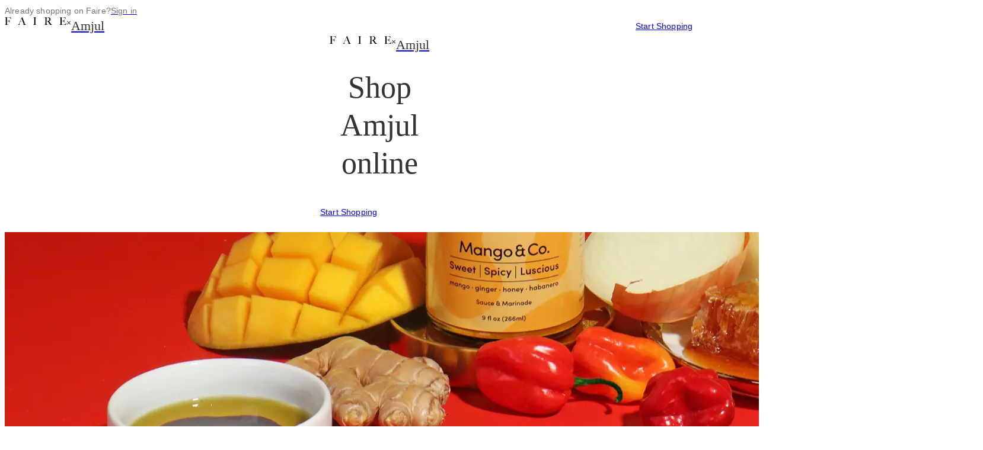

--- FILE ---
content_type: text/html;charset=utf-8
request_url: https://www.faire.com/direct/amjul
body_size: 57835
content:
<!DOCTYPE html><html lang="en"><head><meta charSet="utf-8"/><meta charSet="utf-8"/><meta name="viewport" content="width=device-width, initial-scale=1"/><meta name="viewport" content="width=device-width, initial-scale=1.0, maximum-scale=1.0"/><link rel="preload" href="https://cdn.faire.com/static/fonts/Graphik-Regular-Web.woff2" as="font" crossorigin="anonymous" type="font/woff2"/><link rel="preload" href="https://cdn.faire.com/static/fonts/Graphik-Medium-Web.woff2" as="font" crossorigin="anonymous" type="font/woff2"/><link rel="preload" href="https://cdn.faire.com/static/fonts/Graphik-Semibold-Web.woff2" as="font" crossorigin="anonymous" type="font/woff2"/><link rel="preload" href="https://cdn.faire.com/static/fonts/NantesWeb-Regular.woff2" as="font" crossorigin="anonymous" type="font/woff2"/><link rel="preload" href="https://cdn.faire.com/static/logo.svg" as="image"/><link rel="preload" href="https://cdn.faire.com/fastly/e73f60580e3f5e5f598437079cbf08827f913716449e94dc1d1b0e04f3edeb99.png?dpr=1&amp;format=jpg&amp;height=192" as="image"/><link rel="preload" href="https://cdn.faire.com/fastly/72f810f95c17f7e377a96d5fa37775a7552c47cfd0cf40074a639b4d80803e05.png?dpr=1&amp;format=jpg&amp;height=192" as="image"/><link rel="preload" href="https://cdn.faire.com/fastly/8b49052255542b0b562d1087dcee07c077baa9d35aeb830a466ba8dded720f08.png?dpr=1&amp;format=jpg&amp;height=27" as="image"/><link rel="preload" href="https://cdn.faire.com/fastly/6eb7dbbad18a3f27d827dbb2bbfac8d3cbd15176aae3584df89768a408202638.png?dpr=1&amp;format=jpg&amp;height=27" as="image"/><link rel="preload" href="https://cdn.faire.com/fastly/26f3e4ccf3e5f2e5b979150dea590bf4476edd6ed34ddfba732e67eb00b4aa7f.png?dpr=1&amp;format=jpg&amp;height=27" as="image"/><link rel="stylesheet" href="https://cdn.faire.com/visitor/_next/static/css/10491c74e45833cc.css" nonce="Yjk0ZWU2NDEtZjQwNS00ZTA1" data-precedence="next"/><link rel="stylesheet" href="https://cdn.faire.com/visitor/_next/static/css/8638467eef24c200.css" nonce="Yjk0ZWU2NDEtZjQwNS00ZTA1" data-precedence="next"/><link rel="stylesheet" href="https://cdn.faire.com/visitor/_next/static/css/e480215f4df2b037.css" nonce="Yjk0ZWU2NDEtZjQwNS00ZTA1" data-precedence="next"/><link rel="stylesheet" href="https://cdn.faire.com/visitor/_next/static/css/d9a025ae43f33e09.css" nonce="Yjk0ZWU2NDEtZjQwNS00ZTA1" data-precedence="next"/><link rel="stylesheet" href="https://cdn.faire.com/visitor/_next/static/css/9520983ab3f79488.css" nonce="Yjk0ZWU2NDEtZjQwNS00ZTA1" data-precedence="next"/><link rel="stylesheet" href="https://cdn.faire.com/visitor/_next/static/css/fcf047b8de686b88.css" nonce="Yjk0ZWU2NDEtZjQwNS00ZTA1" data-precedence="next"/><link rel="stylesheet" href="https://cdn.faire.com/visitor/_next/static/css/062e54f75f3e440e.css" nonce="Yjk0ZWU2NDEtZjQwNS00ZTA1" data-precedence="next"/><style data-precedence="sc" data-href="1nsr9lz b1w6gl vjnadt 5tjj7k 1u5ajgq vck8mt awsppt sl14wq">.caTARJ{transform:rotateZ( 270deg );}/*!sc*/
.kyzyNy{align-items:center;block-size:40px;border-radius:50%;box-sizing:border-box;display:flex;fill:currentColor;inline-size:40px;justify-content:center;transition:background-color 0.2s ease,border 0.2s ease;background-color:transparent;color:#333333;}/*!sc*/
.kyzyNy svg{block-size:16px;color:inherit;inline-size:16px;}/*!sc*/
.gKnEvw{align-items:center;block-size:48px;border-radius:50%;cursor:pointer;display:flex;inline-size:48px;justify-content:center;}/*!sc*/
.gKnEvw:disabled{cursor:not-allowed;}/*!sc*/
.gKnEvw:focus-visible{outline:5px auto -webkit-focus-ring-color;outline-offset:2px;}/*!sc*/
.gKnEvw:focus-visible .sc-2d234836-1{background-color:#f7f7f7;color:#000000;}/*!sc*/
.gKnEvw:hover .sc-2d234836-1{background-color:#f7f7f7;color:#000000;}/*!sc*/
.gKnEvw:active .sc-2d234836-1{background-color:#f7f7f7;color:#000000;}/*!sc*/
.gKnEvw:disabled .sc-2d234836-1,.gKnEvw[disabled] .sc-2d234836-1{background-color:transparent;color:#dfe0e1;cursor:not-allowed;}/*!sc*/
.bwtNOt{transform:rotateZ( 90deg );}/*!sc*/
.fAkhsc{word-break:break-word;overflow-wrap:break-word;hyphens:auto;}/*!sc*/
.jkTOdI:focus-visible{outline:solid;outline:revert;}/*!sc*/
.cVjsgP{display:flex;flex-direction:column;justify-content:flex-start;align-items:flex-start;margin:3px 0;}/*!sc*/
.cdyLLR:focus-visible{outline:solid;outline:revert;}/*!sc*/
</style><link rel="preload" as="script" fetchPriority="low" nonce="Yjk0ZWU2NDEtZjQwNS00ZTA1" href="https://cdn.faire.com/visitor/_next/static/chunks/webpack-a4c21b285d63ff6f.js"/><script src="https://cdn.faire.com/visitor/_next/static/chunks/0937d497-72f355184eb358a7.js" async="" nonce="Yjk0ZWU2NDEtZjQwNS00ZTA1"></script><script src="https://cdn.faire.com/visitor/_next/static/chunks/44710-f048c458befb09c0.js" async="" nonce="Yjk0ZWU2NDEtZjQwNS00ZTA1"></script><script src="https://cdn.faire.com/visitor/_next/static/chunks/main-app-58e8141205d855f0.js" async="" nonce="Yjk0ZWU2NDEtZjQwNS00ZTA1"></script><script src="https://cdn.faire.com/visitor/_next/static/chunks/28319-1297bb9facc334af.js" async="" nonce="Yjk0ZWU2NDEtZjQwNS00ZTA1"></script><script src="https://cdn.faire.com/visitor/_next/static/chunks/27451-51b6837ca27f1075.js" async="" nonce="Yjk0ZWU2NDEtZjQwNS00ZTA1"></script><script src="https://cdn.faire.com/visitor/_next/static/chunks/95643-8421f4afe9588a0e.js" async="" nonce="Yjk0ZWU2NDEtZjQwNS00ZTA1"></script><script src="https://cdn.faire.com/visitor/_next/static/chunks/56652-c97cf8b1e5d67fad.js" async="" nonce="Yjk0ZWU2NDEtZjQwNS00ZTA1"></script><script src="https://cdn.faire.com/visitor/_next/static/chunks/37069-7055d25ae17afb9a.js" async="" nonce="Yjk0ZWU2NDEtZjQwNS00ZTA1"></script><script src="https://cdn.faire.com/visitor/_next/static/chunks/68301-75af3ec1f126eb29.js" async="" nonce="Yjk0ZWU2NDEtZjQwNS00ZTA1"></script><script src="https://cdn.faire.com/visitor/_next/static/chunks/60343-0adedf7d7e5a49f1.js" async="" nonce="Yjk0ZWU2NDEtZjQwNS00ZTA1"></script><script src="https://cdn.faire.com/visitor/_next/static/chunks/76943-e55adef007aae325.js" async="" nonce="Yjk0ZWU2NDEtZjQwNS00ZTA1"></script><script src="https://cdn.faire.com/visitor/_next/static/chunks/31083-19331cb906270ef6.js" async="" nonce="Yjk0ZWU2NDEtZjQwNS00ZTA1"></script><script src="https://cdn.faire.com/visitor/_next/static/chunks/95646-939f89dad3f5c639.js" async="" nonce="Yjk0ZWU2NDEtZjQwNS00ZTA1"></script><script src="https://cdn.faire.com/visitor/_next/static/chunks/6929-60047c0941d27fd6.js" async="" nonce="Yjk0ZWU2NDEtZjQwNS00ZTA1"></script><script src="https://cdn.faire.com/visitor/_next/static/chunks/32136-b3563403c0927576.js" async="" nonce="Yjk0ZWU2NDEtZjQwNS00ZTA1"></script><script src="https://cdn.faire.com/visitor/_next/static/chunks/99353-7968be5c16e2a68f.js" async="" nonce="Yjk0ZWU2NDEtZjQwNS00ZTA1"></script><script src="https://cdn.faire.com/visitor/_next/static/chunks/87093-201bd76efcb48812.js" async="" nonce="Yjk0ZWU2NDEtZjQwNS00ZTA1"></script><script src="https://cdn.faire.com/visitor/_next/static/chunks/36005-525f6828c2525fa9.js" async="" nonce="Yjk0ZWU2NDEtZjQwNS00ZTA1"></script><script src="https://cdn.faire.com/visitor/_next/static/chunks/app/global-error-adb01dc7557fab3f.js" async="" nonce="Yjk0ZWU2NDEtZjQwNS00ZTA1"></script><script src="https://cdn.faire.com/visitor/_next/static/chunks/app/(perf)/error-a083305c6814ff79.js" async="" nonce="Yjk0ZWU2NDEtZjQwNS00ZTA1"></script><script src="https://cdn.faire.com/visitor/_next/static/chunks/b11ebc50-7b80c0b5263ef434.js" async="" nonce="Yjk0ZWU2NDEtZjQwNS00ZTA1"></script><script src="https://cdn.faire.com/visitor/_next/static/chunks/27507-7028a3d6cbc6b469.js" async="" nonce="Yjk0ZWU2NDEtZjQwNS00ZTA1"></script><script src="https://cdn.faire.com/visitor/_next/static/chunks/51509-8ae6230be175b371.js" async="" nonce="Yjk0ZWU2NDEtZjQwNS00ZTA1"></script><script src="https://cdn.faire.com/visitor/_next/static/chunks/83373-09e7b3032c7330cf.js" async="" nonce="Yjk0ZWU2NDEtZjQwNS00ZTA1"></script><script src="https://cdn.faire.com/visitor/_next/static/chunks/92170-15c5460681297dfc.js" async="" nonce="Yjk0ZWU2NDEtZjQwNS00ZTA1"></script><script src="https://cdn.faire.com/visitor/_next/static/chunks/11850-9ca78402a9cd206e.js" async="" nonce="Yjk0ZWU2NDEtZjQwNS00ZTA1"></script><script src="https://cdn.faire.com/visitor/_next/static/chunks/27356-8474c52ee67133cf.js" async="" nonce="Yjk0ZWU2NDEtZjQwNS00ZTA1"></script><script src="https://cdn.faire.com/visitor/_next/static/chunks/70982-0b224f07a8358b6d.js" async="" nonce="Yjk0ZWU2NDEtZjQwNS00ZTA1"></script><script src="https://cdn.faire.com/visitor/_next/static/chunks/28478-d490672435daa609.js" async="" nonce="Yjk0ZWU2NDEtZjQwNS00ZTA1"></script><script src="https://cdn.faire.com/visitor/_next/static/chunks/73119-b757e87c1f418439.js" async="" nonce="Yjk0ZWU2NDEtZjQwNS00ZTA1"></script><script src="https://cdn.faire.com/visitor/_next/static/chunks/48298-21c8da11592f4aae.js" async="" nonce="Yjk0ZWU2NDEtZjQwNS00ZTA1"></script><script src="https://cdn.faire.com/visitor/_next/static/chunks/11903-0513a67babb15fcb.js" async="" nonce="Yjk0ZWU2NDEtZjQwNS00ZTA1"></script><script src="https://cdn.faire.com/visitor/_next/static/chunks/15443-3d4e083d7c274bc4.js" async="" nonce="Yjk0ZWU2NDEtZjQwNS00ZTA1"></script><script src="https://cdn.faire.com/visitor/_next/static/chunks/92247-cacab50d3d54d3a5.js" async="" nonce="Yjk0ZWU2NDEtZjQwNS00ZTA1"></script><script src="https://cdn.faire.com/visitor/_next/static/chunks/81508-394aff2cdebed665.js" async="" nonce="Yjk0ZWU2NDEtZjQwNS00ZTA1"></script><script src="https://cdn.faire.com/visitor/_next/static/chunks/44325-b0480ff9caa2f43a.js" async="" nonce="Yjk0ZWU2NDEtZjQwNS00ZTA1"></script><script src="https://cdn.faire.com/visitor/_next/static/chunks/50379-f49f0715b9e6c9d3.js" async="" nonce="Yjk0ZWU2NDEtZjQwNS00ZTA1"></script><script src="https://cdn.faire.com/visitor/_next/static/chunks/24064-801d149ca46c2c90.js" async="" nonce="Yjk0ZWU2NDEtZjQwNS00ZTA1"></script><script src="https://cdn.faire.com/visitor/_next/static/chunks/7377-22590de72931d14d.js" async="" nonce="Yjk0ZWU2NDEtZjQwNS00ZTA1"></script><script src="https://cdn.faire.com/visitor/_next/static/chunks/98627-fbb6feaebaf48eb6.js" async="" nonce="Yjk0ZWU2NDEtZjQwNS00ZTA1"></script><script src="https://cdn.faire.com/visitor/_next/static/chunks/12363-c6b0f50fdda8ac0b.js" async="" nonce="Yjk0ZWU2NDEtZjQwNS00ZTA1"></script><script src="https://cdn.faire.com/visitor/_next/static/chunks/app/(perf)/perf/visitor/%5Blocale%5D/direct/%5BbrandAlias%5D/page-73991f9402f32850.js" async="" nonce="Yjk0ZWU2NDEtZjQwNS00ZTA1"></script><link rel="preload" href="https://cdn.faire.com/fastly/861cfd4023eff50d1fa48db22cbfdf4ce59a05d36634e7aafe86ca022c7bee07.jpeg?dpr=1&amp;format=jpg&amp;height=192" as="image"/><link rel="preload" href="https://cdn.faire.com/fastly/0ded13b33fd5d5c505deb0bd98ec2fb3bc283d2fb09d10ebd82995c4bd326df9.jpeg?dpr=1&amp;format=jpg&amp;height=192" as="image"/><link rel="preload" href="https://cdn.faire.com/fastly/4a1b2e96d3f7904904f8a5bf9d5fc67ff3a6ddb3bc7fbcd0b7b7c6dda81548f3.jpeg?dpr=1&amp;format=jpg&amp;height=192" as="image"/><meta id="faire-lazy-css-sentinel"/><link rel="preconnect" href="https://cdn.faire.com" crossorigin="anonymous"/><link rel="dns-prefetch" href="https://cdn.faire.com"/><link rel="preconnect" href="https://events.api.faire.com" crossorigin="use-credentials"/><link rel="preload" href="https://cdn.faire.com/static/fonts/Graphik-Regular-Web.woff2" crossorigin="anonymous" as="font" type="font/woff2"/><link rel="preload" href="https://cdn.faire.com/static/fonts/Graphik-Medium-Web.woff2" crossorigin="anonymous" as="font" type="font/woff2"/><link rel="preload" href="https://cdn.faire.com/static/fonts/Graphik-Semibold-Web.woff2" crossorigin="anonymous" as="font" type="font/woff2"/><link rel="preload" href="https://cdn.faire.com/static/fonts/NantesWeb-Regular.woff2" crossorigin="anonymous" as="font" type="font/woff2"/><link rel="preconnect" href="https://cdn.cookielaw.org"/><link rel="dns-prefetch" href="https://cdn.cookielaw.org"/><title data-faire-helmet="true">Your one-stop shop for wholesale - Faire</title><meta http-equiv="Accept-CH" content="DPR, Width"/><meta http-equiv="X-UA-Compatible" content="IE=edge"/><meta name="facebook-domain-verification" content="oygaugca6hw7c8awsd4b8ta00iihpn"/><meta name="p:domain_verify" content="7e04b37f4cc99590b0d96d09ada6b934"/><meta content="Faire is the platform connecting thousands of brands and retailers worldwide." name="description"/><meta content="Faire, wholesale merchandise, wholesale catalogue, online buying event, unique merchandise" name="keywords"/><meta property="og:title" content="Amjul Wholesale via Faire"/><meta property="og:type" content="website"/><meta property="og:description" content="Inspired by West African culture and  tradition, Amjuls mission is to fill a void in a space that lacks inclusivity , and introduce the world to palate satisfying premium African flavors . We offer vegan, small batch spices and marinades packed with  bold, vibrant, traditional flavors, with a twist, in a jar! 

Founded in 2020 , Registered Nurse , Aminata Fofanah, she took her zeal for cooking , culture and science to curate bold flavors to excite your palate! 

We use a fun, healthy and ingredient conscious approach,  giving you ready to use, good for you options, without compromising flavor!  "/><meta property="og:image" content="https://cdn.faire.com/fastly/0741fb5b5e5d7af006a8e9892a60bb8a8ce6896993df2407c712654fd46b196c.jpeg"/><meta property="og:url" content=""/><meta name="twitter:card" content="summary_large_image"/><meta name="twitter:title" content="Amjul Wholesale via Faire"/><meta name="twitter:description" content="Inspired by West African culture and  tradition, Amjuls mission is to fill a void in a space that lacks inclusivity , and introduce the world to palate satisfying premium African flavors . We offer vegan, small batch spices and marinades packed with  bold, vibrant, traditional flavors, with a twist, in a jar! 

Founded in 2020 , Registered Nurse , Aminata Fofanah, she took her zeal for cooking , culture and science to curate bold flavors to excite your palate! 

We use a fun, healthy and ingredient conscious approach,  giving you ready to use, good for you options, without compromising flavor!  "/><meta name="twitter:image" content="https://cdn.faire.com/fastly/0741fb5b5e5d7af006a8e9892a60bb8a8ce6896993df2407c712654fd46b196c.jpeg"/><meta name="apple-mobile-web-app-status-bar-style" content="black"/><meta name="apple-mobile-web-app-capable" content="yes"/><meta name="apple-mobile-web-app-title" content="Faire"/><meta name="robots" content="noindex, follow"/><script nonce="Yjk0ZWU2NDEtZjQwNS00ZTA1">function markPerformance(markName) {
      if (typeof (performance) !== 'undefined' && performance.mark) {
        performance.mark(markName);
      }
    }
    markPerformance('docStart');

    var recordLifecycleEvents = true;
    function trackEvent(key, params) {
      if (!recordLifecycleEvents) {
       return;
      }
      var eventRequest = new XMLHttpRequest();
      eventRequest.open('POST', 'https://events.api.faire.com/api/client-event', true);
      eventRequest.withCredentials = true;
      eventRequest.setRequestHeader('accept', 'application/json, text/plain, */*');
      eventRequest.setRequestHeader('content-type', 'application/json;charset=UTF-8');
      eventRequest.send(
        JSON.stringify({
          event_key: key,
          parameter_tokens: params,
        })
      );
    }
    
    trackEvent("retailers-html_init-view", ["web-visitor-server", "/direct/:brandAlias", "HOME_FEED", "visitor", "https://www.faire.com/direct/amjul"]);
    if (document.readyState === "loading") {
      document.addEventListener('DOMContentLoaded', function (event) {
        trackEvent("retailers-resource_complete-view", ["web-visitor-server", "/direct/:brandAlias", "HOME_FEED", "visitor", "https://www.faire.com/direct/amjul"]);
      });
      window.addEventListener('load', function() {
        trackEvent("retailers-load_complete-view", ["web-visitor-server", "/direct/:brandAlias", "HOME_FEED", "visitor", "https://www.faire.com/direct/amjul"]);
      });
    } else if (document.readyState === "interactive") {
      trackEvent("retailers-resource_complete-view", ["web-visitor-server", "/direct/:brandAlias", "HOME_FEED", "visitor", "https://www.faire.com/direct/amjul"]);
      window.addEventListener('load', function() {
        trackEvent("retailers-load_complete-view", ["web-visitor-server", "/direct/:brandAlias", "HOME_FEED", "visitor", "https://www.faire.com/direct/amjul"]);
      });
    } else {
      trackEvent("retailers-resource_complete-view", ["web-visitor-server", "/direct/:brandAlias", "HOME_FEED", "visitor", "https://www.faire.com/direct/amjul"]);
      trackEvent("retailers-load_complete-view", ["web-visitor-server", "/direct/:brandAlias", "HOME_FEED", "visitor", "https://www.faire.com/direct/amjul"]);
    }
  
    
    window.loadTimeInteractions = [];
    const captureLoadTimeInteraction = function(event) {
      window.loadTimeInteractions.push({
        type: event.type,
        time: performance.now(),
        selector: event.target && event.target.tagName ? event.target.tagName.toLowerCase() + (event.target.getAttribute('data-test-id') ? '.' + event.target.getAttribute('data-test-id') : '') : 'unknown'
      });
    };
    window.startLoadTimeInteractionTracking = function() {
      var hasExistingListener = function(eventType) {
        var listeners = window.getEventListeners ? window.getEventListeners(window)[eventType] || [] : [];
        return listeners.some(function(l) { return l.listener === captureLoadTimeInteraction; });
      };

      pointerEvents.concat(keyboardEvents, inputEvents).forEach(function(eventType) {
        if (!hasExistingListener(eventType)) {
          window.addEventListener(eventType, captureLoadTimeInteraction);
        }
      });
    };
    window.stopLoadTimeInteractionTracking = function() {
      window.loadTimeInteractions = [];
      pointerEvents.concat(keyboardEvents, inputEvents).forEach(function(eventType) {
        window.removeEventListener(eventType, captureLoadTimeInteraction);
      });
    };
    var pointerEvents = ["click", "pointerdown"];
    var keyboardEvents = ["keydown", "keyup"];
    var inputEvents = ["input", "change"];

    window.startLoadTimeInteractionTracking();
  
    
    window.addEventListener('popstate', function (event) {
      const newEvent = new CustomEvent('faire-popstate', { detail: event });
      window.dispatchEvent(newEvent);
    });
  

    window.addEventListener('scroll', function() {
      window.mostRecentScrollTime = performance.now();
    });

    window.addEventListener('error', function (event) {
      var globalErrorEventMessage = "Empty error event";
      if (event) {
        globalErrorEventMessage = event.message + " at " + event.filename + ":" + event.lineno + ":" + event.colno;
      }
      trackEvent("retailers-webretailerglobalerror-error", [globalErrorEventMessage]);
    });

    document.initialVisibilityState = document.visibilityState;
    document.onvisibilitychange = () => {
      if (document.visibilityState === "hidden") {
        const url = '/api/client-event';
        const data = new Blob(
          [JSON.stringify({ event_key: 'sessions-session_abandoned-action_unknown', client_created_at: Date.now() })],
          { type: "application/json" }
        );
        window.navigator.sendBeacon(url, data);
      }
    };

    document.addEventListener('load', (event) => {
        if (event.target && event.target.tagName === "IMG") {
          event.target.faireLoadTimeStamp = event.timeStamp;
        }
      },
      { capture: true }
    );</script><script type="text/javascript" src="https://cdn.cookielaw.org/consent/12e743c7-ebdb-4c47-b445-d37bcd22ba62/OtAutoBlock.js" nonce="Yjk0ZWU2NDEtZjQwNS00ZTA1"></script><script src="https://cdn.cookielaw.org/scripttemplates/otSDKStub.js" type="text/javascript" charSet="UTF-8" data-domain-script="12e743c7-ebdb-4c47-b445-d37bcd22ba62" nonce="Yjk0ZWU2NDEtZjQwNS00ZTA1"></script><script type="text/javascript" nonce="Yjk0ZWU2NDEtZjQwNS00ZTA1">
            function OptanonWrapper() {
              var browserID = document.cookie.includes("BROWSER_ID");
              var isPerformanceTrackingEnabled = window.OnetrustActiveGroups.includes("C0002");
              if (isPerformanceTrackingEnabled && !browserID) {
                // Generate UUID using browser crypto API
                var uuid = ([1e7]+-1e3+-4e3+-8e3+-1e11).replace(/[018]/g, function(c) {
                  return (c ^ crypto.getRandomValues(new Uint8Array(1))[0] & 15 >> c / 4).toString(16);
                });
                // Set cookie for 180 days in the future
                var expires = new Date();
                expires.setDate(expires.getDate() + 180);
                document.cookie = "BROWSER_ID=" + uuid + "; expires=" + expires.toUTCString() + "; path=/;";
              } else if (!isPerformanceTrackingEnabled && browserID) {
                document.cookie = "BROWSER_ID=; expires=Thu, 01 Jan 1970 00:00:00 UTC; path=/;";
              }
            }
          </script><script src="https://cdn.faire.com/visitor/_next/static/chunks/polyfills-42372ed130431b0a.js" noModule="" nonce="Yjk0ZWU2NDEtZjQwNS00ZTA1"></script></head><body style="--slate-typography-variant-numeric-global:lining-nums tabular-nums"><div hidden=""><!--$--><!--/$--></div><div id="root"></div><div style="--f_flex_direction_mobile:row" class="border-fs-border-muted w-full justify-center border-b bg-[#F9F5F0] p-[9px] md:justify-end md:border-b-0 md:p-5 f_flex_base f_flex_single_value_direction"><div style="--f_flex_gap_mobile:8px;--f_flex_direction_mobile:row" class="w-fit f_flex_base f_flex_single_value_gap f_flex_single_value_direction"><p style="--f_t_color:#757575;--f_t_decorationColor:#757575" class="f_t_base f_t_color f_t_paragraphSansRegular">Already shopping on Faire?</p><a class="whitespace-nowrap" href="/direct/amjul?signIn=1"><p class="f_t_base f_t_color underline decoration-fs-text-subdued f_t_paragraphSansRegular" style="--f_t_color:#757575;--f_t_decorationColor:#757575">Sign in</p></a></div></div><div style="--f_flex_align_mobile:center;--f_flex_justify_mobile:space-between;--f_flex_direction_mobile:row" class="fixed top-0 z-[12] h-[80px] w-full bg-[#F9F5F0] px-5 transform transition-all duration-300 ease-in-out translate-y-[-100%] f_flex_base f_flex_single_value_align f_flex_single_value_justify f_flex_single_value_direction"><div style="--f_flex_direction_mobile:column" class="invisible md:visible f_flex_base f_flex_single_value_direction"><div style="--f_flex_gap_mobile:8px;--f_flex_direction_mobile:row" class="f_flex_base f_flex_single_value_gap f_flex_single_value_direction"><a class="content-center" data-test-id="faire-logo-link" href="/"><img src="https://cdn.faire.com/static/logo.svg" alt="Faire"/></a><p class="f_t_base f_t_color content-center f_t_paragraphSansRegular" style="--f_t_color:#333333;--f_t_decorationColor:#757575">×</p><a href="/brand/b_sssbgpvcjh"><p style="--f_t_color:#333333;--f_t_decorationColor:#757575" class="f_r_mobileOnly f_t_base f_t_color f_t_subheadingSansRegular">Amjul</p><p style="--f_t_color:#333333;--f_t_decorationColor:#757575" class="f_r_tabletAndAbove f_t_base f_t_color f_t_pageHeaderSerifRegular">Amjul</p></a></div></div><div style="--f_flex_direction_mobile:column" class="f_flex_base f_flex_single_value_direction"><a class="relative flex items-center justify-center text-[14px]/[20px] font-extralight tracking-[0.15px] m-0 px-[23px] py-0 h-[48px] w-auto cursor-pointer border-fs-action-border-default border border-solid rounded-sm f_t_paragraphSansRegular bg-fs-surface-primary-inverse text-fs-text-primary-inverse hover:bg-fs-action-surface-hover hover:border-fs-action-border-hover" style="min-width:200px" href="/direct/amjul?signUp=direct">Start Shopping</a></div></div><!--$?--><template id="B:0"></template><!--/$--><div data-test-id="brand-info-section" style="--f_flex_gap_mobile:32px;--f_flex_gap_tablet:32px;--f_flex_gap_desktop:56px;--f_flex_gap_xlarge:56px;--f_flex_gap_xxlarge:56px;--f_flex_direction_mobile:column" class="mx-6 mt-[-200px] max-w-[1120px] lg:mx-auto border-fs-border-muted bg-fs-surface-primary shadow-[0_0_16px_4px_rgba(0,0,0,0.12)] f_flex_base f_flex_variable_gap f_flex_single_value_direction"><div style="--f_flex_direction_mobile:row" class="h-[200px] w-full f_flex_base f_flex_single_value_direction"><!--$--><div style="display:none"></div><picture class="h-full w-full brightness-95"><img data-faire-image-id="i_fw7v39wdhm" src="https://cdn.faire.com/fastly/81d030e037b95ca3d3a513bfe143bf96b684423404d0454cc0dd040bb88a3c4b.png?dpr=1&amp;format=jpg&amp;height=440&amp;precrop=1650,373,x0,y646,safe" class="h-full w-full object-cover object-center"/></picture><!--/$--></div><div style="--f_flex_gap_mobile:32px;--f_flex_justify_mobile:space-between;--f_flex_direction_mobile:column;--f_flex_direction_tablet:column;--f_flex_direction_desktop:row;--f_flex_direction_xlarge:row;--f_flex_direction_xxlarge:row" class="px-5 pb-2 md:px-14 md:pb-16 f_flex_base f_flex_single_value_gap f_flex_single_value_justify f_flex_variable_direction"><div style="--f_flex_gap_mobile:16px;--f_flex_direction_mobile:row;--f_flex_direction_tablet:row;--f_flex_direction_desktop:column;--f_flex_direction_xlarge:column;--f_flex_direction_xxlarge:column" class="lg:w-[240px] lg:min-w-[240px] f_flex_base f_flex_single_value_gap f_flex_variable_direction"><!--$?--><template id="B:1"></template><!--/$--></div><div style="--f_flex_gap_mobile:16px;--f_flex_direction_mobile:column" class="w-full lg:max-w-[736px] f_flex_base f_flex_single_value_gap f_flex_single_value_direction"><div style="--f_flex_direction_mobile:row" class="f_flex_base f_flex_single_value_direction"><p style="--f_t_color:#333333;--f_t_decorationColor:#757575" class="f_t_base f_t_color f_t_displaySSerifRegular">Featured Products</p></div><div style="--f_flex_direction_mobile:row" class="mx-[-20px] h-full md:mx-0 f_flex_base f_flex_single_value_direction"><!--$?--><template id="B:2"></template><div class="md:border-fs-border-muted md:border align-self-stretch flex min-h-[219px] w-full items-center justify-center md:min-h-[262px] md:min-w-[736px]"><svg class="fs-spinner fs-component" viewBox="25 25 50 50" height="2rem" width="2rem" aria-label="Loading" role="status"><circle class="fs-spinner__circle" cx="50" cy="50" fill="none" r="20" stroke-miterlimit="10" stroke-width="2"></circle></svg></div><!--/$--></div></div></div></div><div style="--f_flex_align_mobile:center;--f_flex_direction_mobile:column" class="px-6 f_flex_base f_flex_single_value_align f_flex_single_value_direction"><div style="--f_spacer_size_mobile:72px;width:0" class="f_spacer_base f_spacer_single_value_fb f_spacer_single_value_min_height"></div><p style="--f_t_text_align_mobile:center;--f_t_color:#333333;--f_t_decorationColor:#757575" class="f_t_base f_t_color f_t_single_value_text_align f_t_pageHeaderSerifRegular">Why shop us through Faire?</p><div style="--f_spacer_size_mobile:24px;width:0" class="f_spacer_base f_spacer_single_value_fb f_spacer_single_value_min_height"></div><hr style="border-block-end:0;border-inline:0;inline-size:120px;margin:0;block-size:1px;border-block-start:1px solid #dfe0e1"/><div style="--f_spacer_size_mobile:48px;width:0" class="f_spacer_base f_spacer_single_value_fb f_spacer_single_value_min_height"></div><div style="--f_flex_gap_mobile:40px;--f_flex_gap_tablet:48px;--f_flex_gap_desktop:48px;--f_flex_gap_xlarge:48px;--f_flex_gap_xxlarge:48px;--f_flex_direction_mobile:column;--f_flex_direction_tablet:row;--f_flex_direction_desktop:row;--f_flex_direction_xlarge:row;--f_flex_direction_xxlarge:row" class="f_flex_base f_flex_variable_gap f_flex_variable_direction"><div data-test-id="perk-title-0" style="--f_flex_gap_mobile:16px;--f_flex_direction_mobile:column" class="md:w-[33%] md:max-w-[300px] f_flex_base f_flex_single_value_gap f_flex_single_value_direction"><p style="--f_t_text_align_mobile:center;--f_t_color:#333333;--f_t_decorationColor:#757575" class="f_t_base f_t_color f_t_single_value_text_align f_t_displaySSerifRegular"> off and 1 year of free shipping</p><p style="--f_t_text_align_mobile:center;--f_t_color:#333333;--f_t_decorationColor:#757575" class="f_t_base f_t_color f_t_single_value_text_align f_t_paragraphSansRegular">Claim our referral offer to get up to  off your first order with us and 1 year of free shipping.</p></div><div data-test-id="perk-title-1" style="--f_flex_gap_mobile:16px;--f_flex_direction_mobile:column" class="md:w-[33%] md:max-w-[300px] f_flex_base f_flex_single_value_gap f_flex_single_value_direction"><p style="--f_t_text_align_mobile:center;--f_t_color:#333333;--f_t_decorationColor:#757575" class="f_t_base f_t_color f_t_single_value_text_align f_t_displaySSerifRegular">60-day payment terms on all orders</p><p style="--f_t_text_align_mobile:center;--f_t_color:#333333;--f_t_decorationColor:#757575" class="f_t_base f_t_color f_t_single_value_text_align f_t_paragraphSansRegular">When you order through Faire, use terms to buy now &amp; pay 60 days later.</p></div><div data-test-id="perk-title-2" style="--f_flex_gap_mobile:16px;--f_flex_direction_mobile:column" class="md:w-[33%] md:max-w-[300px] f_flex_base f_flex_single_value_gap f_flex_single_value_direction"><p style="--f_t_text_align_mobile:center;--f_t_color:#333333;--f_t_decorationColor:#757575" class="f_t_base f_t_color f_t_single_value_text_align f_t_displaySSerifRegular">Free returns<br/>on opening orders</p><p style="--f_t_text_align_mobile:center;--f_t_color:#333333;--f_t_decorationColor:#757575" class="f_t_base f_t_color f_t_single_value_text_align f_t_paragraphSansRegular">If something&#x27;s not right, get a prepaid shipping label and send it back.</p></div></div><div style="--f_spacer_size_mobile:72px;--f_spacer_size_tablet:96px;--f_spacer_size_desktop:96px;--f_spacer_size_xlarge:96px;--f_spacer_size_xxlarge:96px;width:0" class="f_spacer_base f_spacer_variable_fb f_spacer_variable_min_height"></div></div><!--$?--><template id="B:3"></template><!--/$--><div style="--f_flex_gap_mobile:24px;--f_flex_gap_tablet:72px;--f_flex_gap_desktop:72px;--f_flex_gap_xlarge:72px;--f_flex_gap_xxlarge:72px;--f_flex_align_mobile:center;--f_flex_justify_mobile:center;--f_flex_direction_mobile:column" class="bg-fs-expressive-surface-neutral w-full px-10 py-10 md:pt-15 md:pb-24 f_flex_base f_flex_variable_gap f_flex_single_value_align f_flex_single_value_justify f_flex_single_value_direction"><p style="--f_t_text_align_mobile:center;--f_t_color:#757575;--f_t_decorationColor:#757575;letter-spacing:1.25px" class="f_t_base f_t_color f_t_single_value_text_align f_t_paragraphSansRegular">TRUSTED BY HUNDREDS OF THOUSANDS OF RETAILERS</p><div style="--f_flex_align_mobile:center;--f_flex_justify_mobile:center" class="w-full md:max-w-[1008px] md:pb-8 f_flex_base f_flex_single_value_align f_flex_single_value_justify"><div class="f_c_carousel_wrapper_base f_c_carousel_wrapper_mobile f_c_show_arrow_buttons_mobile" style="--f-c-arrow-color:#333333;--f-c-arrow-color-hover:#333333;--f-c-arrow-offset-x:8px;--f-c-item-per-slide-xxlarge:1;--f-c-item-per-slide-xlarge:1;--f-c-item-per-slide-desktop:1;--f-c-item-per-slide-tablet:1;--f-c-item-per-slide-mobile:1;--f-c-horizontal-spacing-mobile:16px;--f-c-horizontal-outer-spacing-mobile:0px;--f-c-has-spacing-mobile:1;--f-c-item-gap-xxlarge:16px;--f-c-item-gap-xlarge:16px;--f-c-item-gap-desktop:16px;--f-c-item-gap-tablet:16px;--f-c-item-gap-mobile:16px;--f-c-item-right-spacing-last-tile-xxlarge:16px;--f-c-item-right-spacing-last-tile-xlarge:16px;--f-c-item-right-spacing-last-tile-desktop:16px;--f-c-item-right-spacing-last-tile-tablet:16px;--f-c-item-right-spacing-last-tile-mobile:16px;--f-c-peek-next-xxlarge:0;--f-c-peek-next-xlarge:0;--f-c-peek-next-desktop:0;--f-c-peek-next-tablet:0;--f-c-peek-next-mobile:0;--f-c-peek-prev-xxlarge:0;--f-c-peek-prev-xlarge:0;--f-c-peek-prev-desktop:0;--f-c-peek-prev-tablet:0;--f-c-peek-prev-mobile:0;--f-c-has-peek-next-xxlarge:0;--f-c-has-peek-next-xlarge:0;--f-c-has-peek-next-desktop:0;--f-c-has-peek-next-tablet:0;--f-c-has-peek-next-mobile:0;--f-c-has-peek-prev-xxlarge:0;--f-c-has-peek-prev-xlarge:0;--f-c-has-peek-prev-desktop:0;--f-c-has-peek-prev-tablet:0;--f-c-has-peek-prev-mobile:0;--f-c-loop-xxlarge:1;--f-c-loop-xlarge:1;--f-c-loop-desktop:1;--f-c-loop-tablet:1;--f-c-loop-mobile:0"><button aria-disabled="false" aria-label="Previous Carousel Slide" aria-live="polite" class="sc-2d234836-0 gKnEvw f_c_icon_button f_c_icon_button_previous fslegacy-component" data-test-id="btn-previous"><div aria-hidden="true" class="sc-2d234836-1 kyzyNy"><svg class="svgicon sc-86e4b53c-0 caTARJ fslegacy-icon" focusable="false" viewBox="0 0 12 7" aria-hidden="true" role="presentation" style="--f-svg-fill:none" direction="left"><path stroke="currentColor" d="M1 6.00005L6 0.994751L11 6.00005"></path></svg></div></button><div class="f_c_outer_container" data-test-id="carousel-slides"><div class="f_c_inner_container f_flex_base"><div class="f_c_slide_width_fixed_base f_c_slide_width_fixed_variables f_c_slide_gap" data-index="0"><div style="--f_flex_align_mobile:center;--f_flex_direction_mobile:column" class="f_flex_base f_flex_single_value_align f_flex_single_value_direction"><img src="https://cdn.faire.com/fastly/72f810f95c17f7e377a96d5fa37775a7552c47cfd0cf40074a639b4d80803e05.png?dpr=1&amp;format=jpg&amp;height=192" class="rounded-full object-cover object-center h-18 w-18" data-test-id="avatar"/><div style="--f_spacer_size_mobile:16px;width:0" class="f_spacer_base f_spacer_single_value_fb f_spacer_single_value_min_height"></div><p style="--f_t_text_align_mobile:center;--f_t_color:#333333;--f_t_decorationColor:#757575" class="f_t_base f_t_color f_t_single_value_text_align f_t_pageHeaderSerifRegular">“If you aren’t using Faire, you’re missing a great opportunity. Start today and deal with a very professional company helping all shopkeepers buy quality products from independent makers and artisans.”</p><div style="--f_spacer_size_mobile:24px;width:0" class="f_spacer_base f_spacer_single_value_fb f_spacer_single_value_min_height"></div><p style="--f_t_text_align_mobile:center;--f_t_color:#333333;--f_t_decorationColor:#757575" class="f_t_base f_t_color f_t_single_value_text_align f_t_paragraphSansRegular">Cindy Davenport, Cinport Floral Studio &amp; Gift Designs by Cinport</p></div></div><div class="f_c_slide_width_fixed_base f_c_slide_width_fixed_variables f_c_slide_gap" data-index="1"></div><div class="f_c_slide_width_fixed_base f_c_slide_width_fixed_variables f_c_slide_gap" data-index="2"></div><div class="f_c_slide_width_fixed_base f_c_slide_width_fixed_variables f_c_slide_gap" data-index="3"></div></div></div><button aria-disabled="false" aria-label="Next Carousel Slide" aria-live="polite" class="sc-2d234836-0 gKnEvw f_c_icon_button f_c_icon_button_next fslegacy-component" data-test-id="btn-next"><div aria-hidden="true" class="sc-2d234836-1 kyzyNy"><svg class="svgicon sc-86e4b53c-0 bwtNOt fslegacy-icon" focusable="false" viewBox="0 0 12 7" aria-hidden="true" role="presentation" style="--f-svg-fill:none" direction="right"><path stroke="currentColor" d="M1 6.00005L6 0.994751L11 6.00005"></path></svg></div></button></div></div></div><div style="--f_flex_gap_mobile:80px;--f_flex_gap_tablet:24px;--f_flex_gap_desktop:24px;--f_flex_gap_xlarge:24px;--f_flex_gap_xxlarge:24px;--f_flex_align_mobile:center;--f_flex_justify_mobile:center;--f_flex_direction_mobile:column;--f_flex_direction_tablet:row;--f_flex_direction_desktop:row;--f_flex_direction_xlarge:row;--f_flex_direction_xxlarge:row" class="mx-auto h-[794px] w-full max-w-[1008px] px-0 md:h-[404px] md:px-18 f_flex_base f_flex_variable_gap f_flex_single_value_align f_flex_single_value_justify f_flex_variable_direction"><div style="--f_flex_align_mobile:center;--f_flex_justify_mobile:center;--f_flex_direction_mobile:column" class="w-[200px] md:w-[272px] f_flex_base f_flex_single_value_align f_flex_single_value_justify f_flex_single_value_direction"><img alt="Media Logo" src="https://cdn.faire.com/fastly/8b49052255542b0b562d1087dcee07c077baa9d35aeb830a466ba8dded720f08.png?dpr=1&amp;format=jpg&amp;height=27" height="27"/><div style="--f_spacer_size_mobile:24px" class="f_spacer_base f_spacer_single_value_fb f_spacer_single_value_min_width f_spacer_single_value_min_height"></div><p style="--f_t_text_align_mobile:center;--f_t_color:#333333;--f_t_decorationColor:#757575" class="f_t_base f_t_color f_t_single_value_text_align f_t_paragraphSansRegular">“The 10 most innovative retail companies of 2020”</p><div style="--f_spacer_size_mobile:8px" class="f_spacer_base f_spacer_single_value_fb f_spacer_single_value_min_width f_spacer_single_value_min_height"></div><a target="_blank" href="https://www.fastcompany.com/90457893/retail-most-innovative-companies-2020"><p class="f_t_base f_t_color underline f_t_paragraphSansRegular" style="--f_t_color:#333333;--f_t_decorationColor:#757575">Read Article</p></a></div><div style="--f_flex_align_mobile:center;--f_flex_justify_mobile:center;--f_flex_direction_mobile:column" class="w-[200px] md:w-[272px] f_flex_base f_flex_single_value_align f_flex_single_value_justify f_flex_single_value_direction"><img alt="Media Logo" src="https://cdn.faire.com/fastly/6eb7dbbad18a3f27d827dbb2bbfac8d3cbd15176aae3584df89768a408202638.png?dpr=1&amp;format=jpg&amp;height=27" height="27"/><div style="--f_spacer_size_mobile:24px" class="f_spacer_base f_spacer_single_value_fb f_spacer_single_value_min_width f_spacer_single_value_min_height"></div><p style="--f_t_text_align_mobile:center;--f_t_color:#333333;--f_t_decorationColor:#757575" class="f_t_base f_t_color f_t_single_value_text_align f_t_paragraphSansRegular">“Faire’s first online trade show could show how an online version could work.”</p><div style="--f_spacer_size_mobile:8px" class="f_spacer_base f_spacer_single_value_fb f_spacer_single_value_min_width f_spacer_single_value_min_height"></div><a target="_blank" href="https://wwd.com/business-news/retail/faire-summer-market-live-trade-shows-1203706701/"><p class="f_t_base f_t_color underline f_t_paragraphSansRegular" style="--f_t_color:#333333;--f_t_decorationColor:#757575">Read Article</p></a></div><div style="--f_flex_align_mobile:center;--f_flex_justify_mobile:center;--f_flex_direction_mobile:column" class="w-[200px] md:w-[272px] f_flex_base f_flex_single_value_align f_flex_single_value_justify f_flex_single_value_direction"><img alt="Media Logo" src="https://cdn.faire.com/fastly/26f3e4ccf3e5f2e5b979150dea590bf4476edd6ed34ddfba732e67eb00b4aa7f.png?dpr=1&amp;format=jpg&amp;height=27" height="27"/><div style="--f_spacer_size_mobile:24px" class="f_spacer_base f_spacer_single_value_fb f_spacer_single_value_min_width f_spacer_single_value_min_height"></div><p style="--f_t_text_align_mobile:center;--f_t_color:#333333;--f_t_decorationColor:#757575" class="f_t_base f_t_color f_t_single_value_text_align f_t_paragraphSansRegular">“A high-flying unicorn bet its business on local shops.”</p><div style="--f_spacer_size_mobile:8px" class="f_spacer_base f_spacer_single_value_fb f_spacer_single_value_min_width f_spacer_single_value_min_height"></div><a target="_blank" href="https://www.forbes.com/sites/laurendebter/2020/03/26/faire-small-businesses-coronavirus/#4780379f17c2"><p class="f_t_base f_t_color underline f_t_paragraphSansRegular" style="--f_t_color:#333333;--f_t_decorationColor:#757575">Read Article</p></a></div></div><!--$?--><template id="B:4"></template><!--/$--><!--$--><!--/$--><!--$?--><template id="B:5"></template><!--/$--><!--$--><!--/$--><script nonce="Yjk0ZWU2NDEtZjQwNS00ZTA1">requestAnimationFrame(function(){$RT=performance.now()});</script><script src="https://cdn.faire.com/visitor/_next/static/chunks/webpack-a4c21b285d63ff6f.js" nonce="Yjk0ZWU2NDEtZjQwNS00ZTA1" id="_R_" async=""></script><div hidden id="S:0"><div><div style="--f_flex_align_mobile:center;--f_flex_direction_mobile:column" class="px-[38px] pt-11 md:pt-21 pb-[224px] bg-fs-expressive-surface-neutral f_flex_base f_flex_single_value_align f_flex_single_value_direction"><div style="--f_flex_gap_mobile:8px;--f_flex_direction_mobile:row" class="f_flex_base f_flex_single_value_gap f_flex_single_value_direction"><a class="content-center" data-test-id="faire-logo-link" href="/"><img src="https://cdn.faire.com/static/logo.svg" alt="Faire"/></a><p class="f_t_base f_t_color content-center f_t_paragraphSansRegular" style="--f_t_color:#333333;--f_t_decorationColor:#757575">×</p><a href="/brand/b_sssbgpvcjh"><p style="--f_t_color:#333333;--f_t_decorationColor:#757575" class="f_r_mobileOnly f_t_base f_t_color f_t_subheadingSansRegular">Amjul</p><p style="--f_t_color:#333333;--f_t_decorationColor:#757575" class="f_r_tabletAndAbove f_t_base f_t_color f_t_pageHeaderSerifRegular">Amjul</p></a></div><div style="--f_spacer_size_mobile:24px" class="f_spacer_base f_spacer_single_value_fb f_spacer_single_value_min_width f_spacer_single_value_min_height"></div><h3 class="f_t_base f_t_color f_r_mobileOnly f_t_single_value_text_align f_t_displayMSerifRegular" style="--f_t_text_align_mobile:center;--f_t_color:#333333;--f_t_decorationColor:#757575">Shop <div class="inline-block md:block md:overflow-hidden md:text-ellipsis md:whitespace-nowrap">Amjul</div> online</h3><h2 class="f_t_base f_t_color f_r_tabletAndAbove f_t_single_value_text_align f_t_displayLSerifRegular" style="--f_t_text_align_mobile:center;--f_t_color:#333333;--f_t_decorationColor:#757575">Shop <div class="inline-block md:block md:overflow-hidden md:text-ellipsis md:whitespace-nowrap">Amjul</div> online</h2><div style="--f_spacer_size_mobile:16px" class="f_spacer_base f_spacer_single_value_fb f_spacer_single_value_min_width f_spacer_single_value_min_height"></div><div style="--f_spacer_size_mobile:24px" class="f_spacer_base f_spacer_single_value_fb f_spacer_single_value_min_width f_spacer_single_value_min_height"></div><a data-test-id="faire-direct-sign-up-button-main" class="relative flex items-center justify-center text-[14px]/[20px] font-extralight tracking-[0.15px] m-0 px-[23px] py-0 h-[48px] w-auto cursor-pointer border-fs-action-border-default border border-solid rounded-sm f_t_paragraphSansRegular bg-fs-surface-primary-inverse text-fs-text-primary-inverse hover:bg-fs-action-surface-hover hover:border-fs-action-border-hover" style="min-width:200px" href="/direct/amjul?signUp=direct">Start Shopping</a><div style="--f_spacer_size_mobile:16px;--f_spacer_size_tablet:24px;--f_spacer_size_desktop:24px;--f_spacer_size_xlarge:24px;--f_spacer_size_xxlarge:24px" class="f_spacer_base f_spacer_variable_fb f_spacer_variable_min_width f_spacer_variable_min_height"></div></div></div></div><script nonce="Yjk0ZWU2NDEtZjQwNS00ZTA1">$RB=[];$RV=function(a){$RT=performance.now();for(var b=0;b<a.length;b+=2){var c=a[b],e=a[b+1];null!==e.parentNode&&e.parentNode.removeChild(e);var f=c.parentNode;if(f){var g=c.previousSibling,h=0;do{if(c&&8===c.nodeType){var d=c.data;if("/$"===d||"/&"===d)if(0===h)break;else h--;else"$"!==d&&"$?"!==d&&"$~"!==d&&"$!"!==d&&"&"!==d||h++}d=c.nextSibling;f.removeChild(c);c=d}while(c);for(;e.firstChild;)f.insertBefore(e.firstChild,c);g.data="$";g._reactRetry&&requestAnimationFrame(g._reactRetry)}}a.length=0};
$RC=function(a,b){if(b=document.getElementById(b))(a=document.getElementById(a))?(a.previousSibling.data="$~",$RB.push(a,b),2===$RB.length&&("number"!==typeof $RT?requestAnimationFrame($RV.bind(null,$RB)):(a=performance.now(),setTimeout($RV.bind(null,$RB),2300>a&&2E3<a?2300-a:$RT+300-a)))):b.parentNode.removeChild(b)};$RC("B:0","S:0")</script><div hidden id="S:1"><div style="display:none"></div><img src="https://cdn.faire.com/fastly/e73f60580e3f5e5f598437079cbf08827f913716449e94dc1d1b0e04f3edeb99.png?dpr=1&amp;format=jpg&amp;height=192" class="rounded-full object-cover object-center h-16 w-16 md:h-24 md:w-24" data-test-id="avatar"/><div style="--f_flex_gap_mobile:8px;--f_flex_direction_mobile:column" class="f_flex_base f_flex_single_value_gap f_flex_single_value_direction"><p data-test-id="productGridHeader" style="--f_t_color:#333333;--f_t_decorationColor:#757575" class="f_t_base f_t_color f_t_displaySSerifRegular">Amjul</p><p style="--f_t_color:#757575;--f_t_decorationColor:#757575" class="f_t_base f_t_color f_t_paragraphSansRegular">Based in Bowie, Maryland<br/>$150 Min | $125 Reorder Min<!-- --></p><div style="--f_flex_direction_mobile:row" class="-mb-2 flex-wrap f_flex_base f_flex_single_value_direction"><div class="bg-fs-surface-tertiary mr-2 mb-2 px-4 py-1 text-center whitespace-nowrap"><p style="--f_t_color:#333333;--f_t_decorationColor:#757575" class="f_t_base f_t_color f_t_paragraphSansRegular">Eco-friendly</p></div><div class="bg-fs-surface-tertiary mr-2 mb-2 px-4 py-1 text-center whitespace-nowrap"><p style="--f_t_color:#333333;--f_t_decorationColor:#757575" class="f_t_base f_t_color f_t_paragraphSansRegular">Not on Amazon</p></div><div class="bg-fs-surface-tertiary mr-2 mb-2 px-4 py-1 text-center whitespace-nowrap"><p style="--f_t_color:#333333;--f_t_decorationColor:#757575" class="f_t_base f_t_color f_t_paragraphSansRegular">Handmade</p></div><div class="bg-fs-surface-tertiary mr-2 mb-2 px-4 py-1 text-center whitespace-nowrap"><p style="--f_t_color:#333333;--f_t_decorationColor:#757575" class="f_t_base f_t_color f_t_paragraphSansRegular">Women owned</p></div><div class="bg-fs-surface-tertiary mr-2 mb-2 px-4 py-1 text-center whitespace-nowrap"><p style="--f_t_color:#333333;--f_t_decorationColor:#757575" class="f_t_base f_t_color f_t_paragraphSansRegular">Black Owned</p></div></div></div></div><script nonce="Yjk0ZWU2NDEtZjQwNS00ZTA1">$RC("B:1","S:1")</script><div hidden id="S:4"><div style="--f_flex_align_mobile:center;--f_flex_justify_mobile:center;--f_flex_direction_mobile:column;background-image:url(https://cdn.faire.com/fastly/81d030e037b95ca3d3a513bfe143bf96b684423404d0454cc0dd040bb88a3c4b.png?dpr=1&amp;format=jpg&amp;height=440&amp;precrop=1650,373,x0,y646,safe)" class="bg-fs-surface-primary-inverse/50 relative h-[383px] w-full bg-cover bg-center bg-blend-multiply md:h-[440px] f_flex_base f_flex_single_value_align f_flex_single_value_justify f_flex_single_value_direction"><p class="f_r_mobileOnly f_t_base f_t_color max-w-[279px] md:max-w-[591px] f_t_single_value_text_align f_t_displayMSerifRegular" style="--f_t_text_align_mobile:center;--f_t_color:#ffffff;--f_t_decorationColor:#757575">Ready to start ordering Amjul online?</p><p class="f_r_tabletAndAbove f_t_base f_t_color max-w-[279px] md:max-w-[591px] f_t_single_value_text_align f_t_displayLSerifRegular" style="--f_t_text_align_mobile:center;--f_t_color:#ffffff;--f_t_decorationColor:#757575">Ready to start ordering Amjul online?</p><div style="--f_spacer_size_mobile:32px" class="f_spacer_base f_spacer_single_value_fb f_spacer_single_value_min_width f_spacer_single_value_min_height"></div><a class="relative flex items-center justify-center text-[14px]/[20px] font-extralight tracking-[0.15px] m-0 px-[23px] py-0 h-[48px] w-auto cursor-pointer border-fs-action-border-default border border-solid rounded-sm f_t_paragraphSansRegular bg-fs-surface-primary text-fs-text-primary hover:bg-fs-action-surface-hover hover:text-fs-text-primary-inverse" style="min-width:200px" href="/direct/amjul?signUp=direct">Start Shopping</a><div style="--f_spacer_size_mobile:16px" class="f_spacer_base f_spacer_single_value_fb f_spacer_single_value_min_width f_spacer_single_value_min_height"></div><a class="whitespace-nowrap" href="/direct/amjul?signIn=1"><p class="f_t_base f_t_color underline decoration-fs-action-text-inverse f_t_paragraphSansRegular" style="--f_t_color:#ffffff;--f_t_decorationColor:#757575">Sign into Faire Account</p></a></div></div><script nonce="Yjk0ZWU2NDEtZjQwNS00ZTA1">$RC("B:4","S:4")</script><div hidden id="S:5"><div class="position-relative bg-fs-surface-primary w-full"><hr style="border-block-end:0;border-inline:0;inline-size:100%;margin:0;block-size:1px;border-block-start:1px solid #dfe0e1"/><footer class="mx-auto flex w-full flex-col justify-between self-stretch overflow-auto px-4 py-8 md:px-6 lg:p-12 2xl:p-20"><div style="--f_flex_align_mobile:flex-start;--f_flex_justify_mobile:flex-start;--f_flex_justify_tablet:space-between;--f_flex_justify_desktop:space-between;--f_flex_justify_xlarge:space-between;--f_flex_justify_xxlarge:space-between;--f_flex_direction_mobile:column;--f_flex_direction_tablet:row;--f_flex_direction_desktop:row;--f_flex_direction_xlarge:row;--f_flex_direction_xxlarge:row" class="f_flex_base f_flex_single_value_align f_flex_variable_justify f_flex_variable_direction"><div style="--f_flex_direction_mobile:column" class="align-start w-full pb-8 md:w-[430px] md:pb-0 lg:w-[470px] xl:w-[670px] f_flex_base f_flex_single_value_direction"><p style="--f_t_color:#333333;--f_t_decorationColor:#757575" class="f_r_mobileOnly f_t_base f_t_color f_t_pageHeaderSerifRegular">The best selection of brands for your store, all in one place</p><p style="--f_t_color:#333333;--f_t_decorationColor:#757575" class="f_r_tabletOnly f_t_base f_t_color f_t_pageHeaderSerifRegular">The best selection of brands for your store, all in one place</p><p style="--f_t_color:#333333;--f_t_decorationColor:#757575" class="f_r_desktopOnly f_t_base f_t_color f_t_displaySSerifRegular">The best selection of brands for your store, all in one place</p><p style="--f_t_color:#333333;--f_t_decorationColor:#757575" class="f_r_xLargeAndAbove f_t_base f_t_color f_t_displayMSerifRegular">The best selection of brands for your store, all in one place</p><div style="--f_spacer_size_mobile:24px" class="f_spacer_base f_spacer_single_value_fb f_spacer_single_value_min_width f_spacer_single_value_min_height"></div><a class="relative flex items-center justify-center text-[14px]/[20px] font-extralight tracking-[0.15px] m-0 px-[23px] py-0 h-[48px] w-auto cursor-pointer border-fs-action-border-default border border-solid rounded-sm f_t_paragraphSansRegular bg-fs-surface-primary text-fs-text-primary hover:bg-fs-action-surface-hover hover:text-fs-text-primary-inverse" style="width:fit-content" href="/direct/amjul?signUp=1"><svg class="svgicon fslegacy-icon svgicon-font-size" focusable="false" viewBox="0 0 24 24" aria-labelledby="titleAccess-_R_ojckllfiv5ubsnpfivb_" role="img" style="--f-svg-fill:none;--f-svg-font-size:16px"><path d="M3.429 9.429h17.143v13.714H3.429zM18 9.428V6.857a6 6 0 1 0-12 0v2.571" stroke="currentcolor" stroke-linecap="round" stroke-linejoin="round"></path><path d="M11.143 16.286a.857.857 0 1 0 1.714 0 .857.857 0 0 0-1.714 0Z" stroke="currentcolor" fill="currentcolor" stroke-linecap="round" stroke-linejoin="round"></path><title id="titleAccess-_R_ojckllfiv5ubsnpfivb_">Lock</title></svg><div style="--f_spacer_size_mobile:4px;height:0" class="f_spacer_base f_spacer_single_value_fb f_spacer_single_value_min_width"></div>Unlock wholesale pricing</a></div><hr class="md:hidden" style="border-block-end:0;border-inline:0;inline-size:100vw;margin:0 -16px;block-size:1px;border-block-start:1px solid #dfe0e1"/><div style="--f_flex_align_mobile:flex-start;--f_flex_direction_mobile:column;--f_flex_direction_tablet:column;--f_flex_direction_desktop:row;--f_flex_direction_xlarge:row;--f_flex_direction_xxlarge:row" class="w-full py-8 md:mt-2 md:w-max md:pt-0 md:pb-8 md:pl-[50px] lg:mt-3 lg:pl-0 xl:mt-4 f_flex_base f_flex_single_value_align f_flex_variable_direction"><div style="--f_flex_justify_mobile:space-between;--f_flex_justify_tablet:flex-start;--f_flex_justify_desktop:flex-start;--f_flex_justify_xlarge:flex-start;--f_flex_justify_xxlarge:flex-start;--f_flex_direction_mobile:row" class="w-full md:w-fit f_flex_base f_flex_variable_justify f_flex_single_value_direction"><div style="--f_flex_direction_mobile:column" class="min-w-[140px] gap-3 xl:w-[220px] 2xl:w-[280px] f_flex_base f_flex_single_value_direction"><p style="--f_t_color:#333333;--f_t_decorationColor:#757575" class="f_t_base f_t_color f_t_paragraphSansMedium">Company</p><li class="sc-22b857ee-0 cVjsgP"><div style="--f_flex_align_mobile:center;--f_flex_direction_mobile:row" class="f_flex_base f_flex_single_value_align f_flex_single_value_direction"><a class="sc-afbaa1da-0 jkTOdI" href="/about"><p class="f_t_base f_t_color sc-22b857ee-1 fAkhsc f_t_paragraphSansRegular" style="--f_t_color:#333333;--f_t_decorationColor:#757575">About us</p></a></div></li><li class="sc-22b857ee-0 cVjsgP"><a href="/news" rel="noopener noreferrer" class="sc-afbaa1da-1 cdyLLR"><p class="f_t_base f_t_color sc-22b857ee-1 fAkhsc f_t_paragraphSansRegular" style="--f_t_color:#333333;--f_t_decorationColor:#757575">Newsroom</p></a></li><li class="sc-22b857ee-0 cVjsgP"><div style="--f_flex_align_mobile:center;--f_flex_direction_mobile:row" class="f_flex_base f_flex_single_value_align f_flex_single_value_direction"><a class="sc-afbaa1da-0 jkTOdI" href="/careers"><p class="f_t_base f_t_color sc-22b857ee-1 fAkhsc f_t_paragraphSansRegular" style="--f_t_color:#333333;--f_t_decorationColor:#757575">Careers</p></a></div></li><li class="sc-22b857ee-0 cVjsgP"><div style="--f_flex_align_mobile:center;--f_flex_direction_mobile:row" class="f_flex_base f_flex_single_value_align f_flex_single_value_direction"><a class="sc-afbaa1da-0 jkTOdI" href="/affiliates"><p class="f_t_base f_t_color sc-22b857ee-1 fAkhsc f_t_paragraphSansRegular" style="--f_t_color:#333333;--f_t_decorationColor:#757575">Affiliates</p></a></div></li><li class="sc-22b857ee-0 cVjsgP"><a href="https://www.faire.com/blog/" target="_blank" rel="noopener noreferrer" class="sc-afbaa1da-1 cdyLLR"><p class="f_t_base f_t_color sc-22b857ee-1 fAkhsc f_t_paragraphSansRegular" style="--f_t_color:#333333;--f_t_decorationColor:#757575">Blog</p></a></li></div><div style="--f_flex_direction_mobile:column" class="min-w-[140px] gap-3 xl:w-[220px] 2xl:w-[280px] f_flex_base f_flex_single_value_direction"><p style="--f_t_color:#333333;--f_t_decorationColor:#757575" class="f_t_base f_t_color f_t_paragraphSansMedium">Explore</p><li class="sc-22b857ee-0 cVjsgP"><div style="--f_flex_align_mobile:center;--f_flex_direction_mobile:row" class="f_flex_base f_flex_single_value_align f_flex_single_value_direction"><a target="_blank" class="sc-afbaa1da-0 jkTOdI" href="/support"><p class="f_t_base f_t_color sc-22b857ee-1 fAkhsc f_t_paragraphSansRegular" style="--f_t_color:#333333;--f_t_decorationColor:#757575">Help center</p></a></div></li><li class="sc-22b857ee-0 cVjsgP"><div style="--f_flex_align_mobile:center;--f_flex_direction_mobile:row" class="f_flex_base f_flex_single_value_align f_flex_single_value_direction"><a target="_blank" class="sc-afbaa1da-0 jkTOdI" href="/open-with-faire"><p class="f_t_base f_t_color sc-22b857ee-1 fAkhsc f_t_paragraphSansRegular" style="--f_t_color:#333333;--f_t_decorationColor:#757575">Open with Faire</p></a></div></li><li class="sc-22b857ee-0 cVjsgP"><div style="--f_flex_align_mobile:center;--f_flex_direction_mobile:row" class="f_flex_base f_flex_single_value_align f_flex_single_value_direction"><a target="_blank" class="sc-afbaa1da-0 jkTOdI" href="/markets"><p class="f_t_base f_t_color sc-22b857ee-1 fAkhsc f_t_paragraphSansRegular" style="--f_t_color:#333333;--f_t_decorationColor:#757575">Faire Markets</p></a></div></li><li class="sc-22b857ee-0 cVjsgP"><div style="--f_flex_align_mobile:center;--f_flex_direction_mobile:row" class="f_flex_base f_flex_single_value_align f_flex_single_value_direction"><a class="sc-afbaa1da-0 jkTOdI" href="/brands"><p class="f_t_base f_t_color sc-22b857ee-1 fAkhsc f_t_paragraphSansRegular" style="--f_t_color:#333333;--f_t_decorationColor:#757575">Sell on Faire</p></a></div></li><li class="sc-22b857ee-0 cVjsgP"><div style="--f_flex_align_mobile:center;--f_flex_direction_mobile:row" class="f_flex_base f_flex_single_value_align f_flex_single_value_direction"><a class="sc-afbaa1da-0 jkTOdI" href="/small-business-grant"><p class="f_t_base f_t_color sc-22b857ee-1 fAkhsc f_t_paragraphSansRegular" style="--f_t_color:#333333;--f_t_decorationColor:#757575">Small business grant</p></a></div></li><li class="sc-22b857ee-0 cVjsgP"><div style="--f_flex_align_mobile:center;--f_flex_direction_mobile:row" class="f_flex_base f_flex_single_value_align f_flex_single_value_direction"><a target="_blank" class="sc-afbaa1da-0 jkTOdI" href="/insider"><p class="f_t_base f_t_color sc-22b857ee-1 fAkhsc f_t_paragraphSansRegular" style="--f_t_color:#333333;--f_t_decorationColor:#757575">Insider</p></a></div></li><li class="sc-22b857ee-0 cVjsgP"><div style="--f_flex_align_mobile:center;--f_flex_direction_mobile:row" class="f_flex_base f_flex_single_value_align f_flex_single_value_direction"><a class="sc-afbaa1da-0 jkTOdI" href="/point-of-sale/about"><p class="f_t_base f_t_color sc-22b857ee-1 fAkhsc f_t_paragraphSansRegular" style="--f_t_color:#333333;--f_t_decorationColor:#757575">POS integration</p></a></div></li><li class="sc-22b857ee-0 cVjsgP"><div style="--f_flex_align_mobile:center;--f_flex_direction_mobile:row" class="f_flex_base f_flex_single_value_align f_flex_single_value_direction"><a class="sc-afbaa1da-0 jkTOdI" href="/how-faire-works"><p class="f_t_base f_t_color sc-22b857ee-1 fAkhsc f_t_paragraphSansRegular" style="--f_t_color:#333333;--f_t_decorationColor:#757575">How Faire works</p></a></div></li><li class="sc-22b857ee-0 cVjsgP"><div style="--f_flex_align_mobile:center;--f_flex_direction_mobile:row" class="f_flex_base f_flex_single_value_align f_flex_single_value_direction"><a target="_blank" class="sc-afbaa1da-0 jkTOdI" href="/user/brand-referrals"><p class="f_t_base f_t_color sc-22b857ee-1 fAkhsc f_t_paragraphSansRegular" style="--f_t_color:#333333;--f_t_decorationColor:#757575">Refer a brand</p></a></div></li></div></div><div style="--f_flex_gap_mobile:32px;--f_flex_align_mobile:center;--f_flex_justify_mobile:flex-end;--f_flex_justify_tablet:flex-start;--f_flex_justify_desktop:flex-start;--f_flex_justify_xlarge:flex-start;--f_flex_justify_xxlarge:flex-start;--f_flex_direction_mobile:row" class="w-fit pt-8 lg:px-4 lg:pt-0 xl:pr-[100px] 2xl:pr-[150px] f_flex_base f_flex_single_value_gap f_flex_single_value_align f_flex_variable_justify f_flex_single_value_direction"><a href="https://www.instagram.com/faire_wholesale/" target="_blank" rel="noopener noreferrer" class="sc-afbaa1da-1 cdyLLR"><svg class="svgicon fslegacy-icon" focusable="false" viewBox="0 0 24 24" aria-labelledby="titleAccess-_R_1djckllfiv5ubsnpfivb_" role="img" style="--f-svg-fill:#333333"><path fill-rule="evenodd" clip-rule="evenodd" d="M3 6.5A4.5 4.5 0 0 1 7.5 2h10A4.5 4.5 0 0 1 22 6.5v10a4.5 4.5 0 0 1-4.5 4.5h-10A4.5 4.5 0 0 1 3 16.5zM7.5 3A3.5 3.5 0 0 0 4 6.5v10A3.5 3.5 0 0 0 7.5 20h10a3.5 3.5 0 0 0 3.5-3.5v-10A3.5 3.5 0 0 0 17.5 3zm.5 8.5a4.5 4.5 0 1 1 9 0 4.5 4.5 0 0 1-9 0ZM12.5 8a3.5 3.5 0 1 0 0 7 3.5 3.5 0 0 0 0-7Zm5-2.5a1 1 0 1 0 0 2 1 1 0 0 0 0-2Z" fill="#333" stroke="currentColor" stroke-linecap="round" stroke-linejoin="round"></path><title id="titleAccess-_R_1djckllfiv5ubsnpfivb_">Instagram</title></svg></a><a href="https://www.facebook.com/fairewholesale/" target="_blank" rel="noopener noreferrer" class="sc-afbaa1da-1 cdyLLR"><svg class="svgicon fslegacy-icon" focusable="false" viewBox="0 0 24 24" aria-labelledby="titleAccess-_R_1ljckllfiv5ubsnpfivb_" role="img" style="--f-svg-fill:#333333"><path d="M13.714 6.857c0-1.714.857-1.714 1.714-1.714h1.029A1.286 1.286 0 0 0 17.76 3.84V2.229A1.304 1.304 0 0 0 16.44.926L14.005.89a4.903 4.903 0 0 0-5.057 5.486v2.486H7.594a1.303 1.303 0 0 0-1.303 1.303v1.611a1.303 1.303 0 0 0 1.303 1.303h1.354v9.206a.857.857 0 0 0 .857.857h3.103a.857.857 0 0 0 .806-.857V13.08h1.508a1.303 1.303 0 0 0 1.303-1.303v-1.611a1.303 1.303 0 0 0-1.303-1.303h-1.508z" stroke="currentColor" stroke-linecap="round" stroke-linejoin="round"></path><title id="titleAccess-_R_1ljckllfiv5ubsnpfivb_">Facebook</title></svg></a><a href="https://x.com/faire_wholesale" target="_blank" rel="noopener noreferrer" class="sc-afbaa1da-1 cdyLLR"><svg class="svgicon mt-1" focusable="false" viewBox="0 0 16 16" aria-labelledby="titleAccess-_R_1tjckllfiv5ubsnpfivb_" role="img" style="--f-svg-fill:none;--f-svg-width:15px;--f-svg-height:15px"><path d="M0 0L11.3548 16H16L4.64516 0H0ZM2.99754 1.54839L12.1547 14.4516H13.0025L3.84534 1.54839H2.99754Z" fill="#333333"></path><path d="M1.54814 16H0.257812L13.9352 0H15.2256L1.54814 16Z" fill="#333333"></path><title id="titleAccess-_R_1tjckllfiv5ubsnpfivb_">X icon</title></svg></a></div></div></div><div style="--f_spacer_size_mobile:16px;--f_spacer_size_tablet:32px;--f_spacer_size_desktop:32px;--f_spacer_size_xlarge:32px;--f_spacer_size_xxlarge:32px" class="f_spacer_base f_spacer_variable_fb f_spacer_variable_min_width f_spacer_variable_min_height"></div><div style="--f_flex_justify_mobile:flex-start;--f_flex_direction_mobile:column" class="f_flex_base f_flex_single_value_justify f_flex_single_value_direction"><div style="--f_spacer_size_mobile:24px;--f_spacer_size_tablet:0px;--f_spacer_size_desktop:0px;--f_spacer_size_xlarge:0px;--f_spacer_size_xxlarge:0px" class="f_spacer_base f_spacer_variable_fb f_spacer_variable_min_width f_spacer_variable_min_height"></div><div style="--f_flex_direction_mobile:row" class="f_flex_base f_flex_single_value_direction"><!--$?--><template id="B:6"></template><!--/$--><div style="--f_spacer_size_mobile:8px;height:0" class="f_spacer_base f_spacer_single_value_fb f_spacer_single_value_min_width"></div><!--$?--><template id="B:7"></template><!--/$--><div style="--f_spacer_size_mobile:8px;height:0" class="f_spacer_base f_spacer_single_value_fb f_spacer_single_value_min_width"></div><!--$?--><template id="B:8"></template><!--/$--><div style="--f_spacer_size_mobile:8px;height:0" class="f_spacer_base f_spacer_single_value_fb f_spacer_single_value_min_width"></div><!--$?--><template id="B:9"></template><!--/$--><div style="--f_spacer_size_mobile:8px;height:0" class="f_spacer_base f_spacer_single_value_fb f_spacer_single_value_min_width"></div><!--$?--><template id="B:a"></template><!--/$--></div><div style="--f_spacer_size_mobile:32px;--f_spacer_size_tablet:16px;--f_spacer_size_desktop:16px;--f_spacer_size_xlarge:16px;--f_spacer_size_xxlarge:16px" class="f_spacer_base f_spacer_variable_fb f_spacer_variable_min_width f_spacer_variable_min_height"></div><div style="--f_flex_align_mobile:flex-start;--f_flex_justify_mobile:flex-start;--f_flex_direction_mobile:column;--f_flex_direction_tablet:column;--f_flex_direction_desktop:row;--f_flex_direction_xlarge:row;--f_flex_direction_xxlarge:row" class="w-full flex-wrap f_flex_base f_flex_single_value_align f_flex_single_value_justify f_flex_variable_direction"><p style="--f_t_color:#333333;--f_t_decorationColor:#757575" class="f_t_base f_t_color f_t_paragraphSansMedium">©<!-- -->2026<!-- --> Faire Wholesale, Inc.</p><div style="--f_spacer_size_mobile:16px;--f_spacer_size_tablet:8px;--f_spacer_size_desktop:8px;--f_spacer_size_xlarge:8px;--f_spacer_size_xxlarge:8px" class="f_spacer_base f_spacer_variable_fb f_spacer_variable_min_width f_spacer_variable_min_height"></div><div style="--f_flex_direction_mobile:column;--f_flex_direction_tablet:row;--f_flex_direction_desktop:row;--f_flex_direction_xlarge:row;--f_flex_direction_xxlarge:row" class="gap-3 md:gap-0 f_flex_base f_flex_variable_direction"><div style="--f_flex_direction_mobile:row" class="f_flex_base f_flex_single_value_direction"><a href="/tos" target="_blank" rel="noopener noreferrer" class="sc-afbaa1da-1 cdyLLR"><p style="--f_t_color:#333333;--f_t_decorationColor:#757575" class="f_t_base f_t_color f_t_paragraphSansRegular">Terms of Service</p></a><div class="hidden flex-row md:flex"><div style="--f_spacer_size_mobile:4px" class="f_spacer_base f_spacer_single_value_fb f_spacer_single_value_min_width f_spacer_single_value_min_height"></div><p style="--f_t_color:#757575;--f_t_decorationColor:#757575" class="f_t_base f_t_color f_t_paragraphSansRegular"> • </p><div style="--f_spacer_size_mobile:4px" class="f_spacer_base f_spacer_single_value_fb f_spacer_single_value_min_width f_spacer_single_value_min_height"></div></div></div><div style="--f_flex_direction_mobile:row" class="f_flex_base f_flex_single_value_direction"><a href="/privacy" target="_blank" rel="noopener noreferrer" class="sc-afbaa1da-1 cdyLLR"><p style="--f_t_color:#333333;--f_t_decorationColor:#757575" class="f_t_base f_t_color f_t_paragraphSansRegular">Privacy Policy</p></a><div class="hidden flex-row md:flex"><div style="--f_spacer_size_mobile:4px" class="f_spacer_base f_spacer_single_value_fb f_spacer_single_value_min_width f_spacer_single_value_min_height"></div><p style="--f_t_color:#757575;--f_t_decorationColor:#757575" class="f_t_base f_t_color f_t_paragraphSansRegular"> • </p><div style="--f_spacer_size_mobile:4px" class="f_spacer_base f_spacer_single_value_fb f_spacer_single_value_min_width f_spacer_single_value_min_height"></div></div></div><div style="--f_flex_direction_mobile:row" class="f_flex_base f_flex_single_value_direction"><a href="/privacy/cookies" target="_blank" rel="noopener noreferrer" class="sc-afbaa1da-1 cdyLLR"><p style="--f_t_color:#333333;--f_t_decorationColor:#757575" class="f_t_base f_t_color f_t_paragraphSansRegular">Cookie Policy</p></a><div class="hidden flex-row md:flex"><div style="--f_spacer_size_mobile:4px" class="f_spacer_base f_spacer_single_value_fb f_spacer_single_value_min_width f_spacer_single_value_min_height"></div><p style="--f_t_color:#757575;--f_t_decorationColor:#757575" class="f_t_base f_t_color f_t_paragraphSansRegular"> • </p><div style="--f_spacer_size_mobile:4px" class="f_spacer_base f_spacer_single_value_fb f_spacer_single_value_min_width f_spacer_single_value_min_height"></div></div></div><div style="--f_flex_direction_mobile:row" class="f_flex_base f_flex_single_value_direction"><a href="/copyright" target="_blank" rel="noopener noreferrer" class="sc-afbaa1da-1 cdyLLR"><p style="--f_t_color:#333333;--f_t_decorationColor:#757575" class="f_t_base f_t_color f_t_paragraphSansRegular">IP Policy</p></a><div class="hidden flex-row md:flex"><div style="--f_spacer_size_mobile:4px" class="f_spacer_base f_spacer_single_value_fb f_spacer_single_value_min_width f_spacer_single_value_min_height"></div><p style="--f_t_color:#757575;--f_t_decorationColor:#757575" class="f_t_base f_t_color f_t_paragraphSansRegular"> • </p><div style="--f_spacer_size_mobile:4px" class="f_spacer_base f_spacer_single_value_fb f_spacer_single_value_min_width f_spacer_single_value_min_height"></div></div></div><div style="--f_flex_direction_mobile:row" class="f_flex_base f_flex_single_value_direction"><a href="/aoda" target="_blank" rel="noopener noreferrer" class="sc-afbaa1da-1 cdyLLR"><p style="--f_t_color:#333333;--f_t_decorationColor:#757575" class="f_t_base f_t_color f_t_paragraphSansRegular">Accessibility Policy</p></a><div class="hidden flex-row md:flex"><div style="--f_spacer_size_mobile:4px" class="f_spacer_base f_spacer_single_value_fb f_spacer_single_value_min_width f_spacer_single_value_min_height"></div><p style="--f_t_color:#757575;--f_t_decorationColor:#757575" class="f_t_base f_t_color f_t_paragraphSansRegular"> • </p><div style="--f_spacer_size_mobile:4px" class="f_spacer_base f_spacer_single_value_fb f_spacer_single_value_min_width f_spacer_single_value_min_height"></div></div></div><div style="--f_flex_direction_mobile:row" class="f_flex_base f_flex_single_value_direction"><a href="/site-map" target="_blank" rel="noopener noreferrer" class="sc-afbaa1da-1 cdyLLR"><p style="--f_t_color:#333333;--f_t_decorationColor:#757575" class="f_t_base f_t_color f_t_paragraphSansRegular">Sitemap</p></a></div></div></div></div><div style="--f_spacer_size_mobile:56px;--f_spacer_size_tablet:16px;--f_spacer_size_desktop:16px;--f_spacer_size_xlarge:16px;--f_spacer_size_xxlarge:16px" class="f_spacer_base f_spacer_variable_fb f_spacer_variable_min_width f_spacer_variable_min_height"></div></footer></div></div><script nonce="Yjk0ZWU2NDEtZjQwNS00ZTA1">$RC("B:5","S:5")</script><div hidden id="S:6"><div aria-label="visa" role="region" tabindex="0"><svg class="svgicon svgicon-font-size" focusable="false" viewBox="0 0 40 26" aria-labelledby="titleAccess-_R_4cnckllfiv5ubsnpfivb_" role="img" style="--f-svg-fill:none;--f-svg-font-size:28px" data-test-id="payment-method-icon-visa"><path d="M3 .25h34A2.75 2.75 0 0 1 39.75 3v20A2.75 2.75 0 0 1 37 25.75H3A2.75 2.75 0 0 1 .25 23V3A2.75 2.75 0 0 1 3 .25Z" fill="#293381" stroke="#AAA" stroke-width=".5"></path><path fill-rule="evenodd" clip-rule="evenodd" d="M36.518 19.1h-2.57c-.1-.41-.2-.8-.26-1.2a.46.46 0 0 0-.328-.461.4.4 0 0 0-.192-.01c-.96.03-1.91 0-2.87.03a.76.76 0 0 0-.5.4c-.19.4-.34.82-.48 1.24h-2.91c.08-.22.14-.42.22-.6l3.89-9.52a1.5 1.5 0 0 1 1.58-1.08c.7.03 1.4 0 2.14 0zM1.398 7.99c.16-.04.33-.07.49-.09h4.19c.36-.05.73.05 1.02.3.29.23.46.59.49.97l1.09 5.88.09.4.26-.54c.84-2.16 1.68-4.32 2.5-6.48.14-.38.3-.56.73-.54.78.04 1.56.01 2.44.01l-1.25 3.08c-1.04 2.54-2.1 5.08-3.12 7.63a.7.7 0 0 1-.8.52c-.78-.03-1.56 0-2.4 0l-.96-3.74c-.43-1.68-.87-3.36-1.26-5.05a1.74 1.74 0 0 0-1.17-1.38c-.77-.28-1.55-.53-2.32-.8L1.398 8zm25.59.25-.46 2.2c-.63-.17-1.26-.3-1.91-.38a3.64 3.64 0 0 0-1.56.22c-.7.28-.74.95-.14 1.41.36.26.74.49 1.13.7l.84.49a3.18 3.18 0 0 1 1.59 2.77c0 1.16-.6 2.23-1.59 2.78a6.8 6.8 0 0 1-4.6.77 8 8 0 0 1-1.5-.36.59.59 0 0 1-.3-.47c.1-.68.27-1.34.4-1.95.87.19 1.71.42 2.57.53a3 3 0 0 0 1.39-.2.88.88 0 0 0 .68-.77.9.9 0 0 0-.46-.92c-.29-.2-.58-.38-.89-.54-.49-.26-.96-.56-1.42-.88a2.94 2.94 0 0 1-.33-4.46 4.5 4.5 0 0 1 2.45-1.32 6.97 6.97 0 0 1 4.11.38M16.428 19.1h-2.83l2.34-11.16h2.81zm15.87-7.96.82 4h-2.38l1.43-4.03.14.03z" fill="#fff"></path><rect x=".25" y=".25" width="39.5" height="25.5" rx="2.75" stroke="#AAA" stroke-width=".5"></rect><title id="titleAccess-_R_4cnckllfiv5ubsnpfivb_">Visa Icon</title></svg></div></div><script nonce="Yjk0ZWU2NDEtZjQwNS00ZTA1">$RC("B:6","S:6")</script><div hidden id="S:7"><div aria-label="Master Card" role="region" tabindex="0"><svg class="svgicon svgicon-font-size" focusable="false" viewBox="0 0 40 26" aria-labelledby="titleAccess-_R_4knckllfiv5ubsnpfivb_" role="img" style="--f-svg-fill:none;--f-svg-font-size:28px" data-test-id="payment-method-icon-mc"><path d="M3 .25h34A2.75 2.75 0 0 1 39.75 3v20A2.75 2.75 0 0 1 37 25.75H3A2.75 2.75 0 0 1 .25 23V3A2.75 2.75 0 0 1 3 .25Z" fill="#fff" stroke="#AAA" stroke-width=".5"></path><path d="M16.129 19.29h7.74V6.7h-7.74v12.59" fill="#F06022"></path><path d="M16.93 13A7.93 7.93 0 0 1 20 6.71a8.02 8.02 0 0 0-10.65.65 7.96 7.96 0 0 0 0 11.28 8.02 8.02 0 0 0 10.65.65A8.02 8.02 0 0 1 16.93 13" fill="#EA1D25"></path><path d="M33 13c0 2.12-.84 4.15-2.34 5.65a8.1 8.1 0 0 1-10.66.64A8.05 8.05 0 0 0 23.07 13 7.96 7.96 0 0 0 20 6.71a8.02 8.02 0 0 1 10.66.64A7.93 7.93 0 0 1 33 13" fill="#F79D1D"></path><rect x=".25" y=".25" width="39.5" height="25.5" rx="2.75" stroke="#AAA" stroke-width=".5"></rect><title id="titleAccess-_R_4knckllfiv5ubsnpfivb_">MasterCard Icon</title></svg></div></div><script nonce="Yjk0ZWU2NDEtZjQwNS00ZTA1">$RC("B:7","S:7")</script><div hidden id="S:8"><div aria-label="amex" role="region" tabindex="0"><svg class="svgicon svgicon-font-size" focusable="false" viewBox="0 0 40 26" aria-labelledby="titleAccess-_R_4snckllfiv5ubsnpfivb_" role="img" style="--f-svg-fill:none;--f-svg-font-size:28px" data-test-id="payment-method-icon-amex"><path d="M0 23a3 3 0 0 0 3 3h34a3 3 0 0 0 3-3V3a3 3 0 0 0-3-3H3a3 3 0 0 0-3 3z" fill="#016FD0"></path><path fill-rule="evenodd" clip-rule="evenodd" d="M30.69 13.63v1.64h-4.17v1.14h4.07v1.64h-4.07v1.12h4.17v1.66l3.38-3.6zm-1.1-6.14-1.4-3.19h-4l-4.1 9.32h3.33v8.27l10.28.01 1.61-1.8 1.63 1.8H40v-2.63l-1.92-2.06L40 15.16v-2.59l-1.93.01V7.6l-1.81 4.98H34.5l-1.86-5v5h-4.2l-.6-1.46h-3.3l-.6 1.46h-2.22l3.23-7.27V5.3h2.55l3.19 7.21V5.3l3.1.01 1.6 4.47 1.62-4.48H40v-1h-3.77l-.85 2.39-.85-2.39h-4.94zm-5.06 6.11v7.27h6.16v-.01h2.54l2.1-2.32 2.12 2.32H40v-.1l-3.34-3.53L40 13.65v-.05h-2.52l-2.1 2.3-2.08-2.3zm.7-4.11.96-2.31.97 2.31z" fill="#fff"></path><path d="M37 25.75H3A2.75 2.75 0 0 1 .25 23V3A2.75 2.75 0 0 1 3 .25h34A2.75 2.75 0 0 1 39.75 3v20A2.75 2.75 0 0 1 37 25.75Z" stroke="#AAA" stroke-width=".5"></path><rect x=".25" y=".25" width="39.5" height="25.5" rx="2.75" stroke="#AAA" stroke-width=".5"></rect><title id="titleAccess-_R_4snckllfiv5ubsnpfivb_">Amex Icon</title></svg></div></div><script nonce="Yjk0ZWU2NDEtZjQwNS00ZTA1">$RC("B:8","S:8")</script><div hidden id="S:9"><div aria-label="discover" role="region" tabindex="0"><svg class="svgicon svgicon-font-size" focusable="false" viewBox="0 0 40 26" aria-labelledby="titleAccess-_R_54nckllfiv5ubsnpfivb_" role="img" style="--f-svg-fill:none;--f-svg-font-size:28px" data-test-id="payment-method-icon-discover"><path d="M3 0.25H37C38.5188 0.25 39.75 1.48122 39.75 3V23C39.75 24.5188 38.5188 25.75 37 25.75H3C1.48122 25.75 0.25 24.5188 0.25 23V3C0.25 1.48122 1.48122 0.25 3 0.25Z" fill="white" stroke="#AAAAAA" stroke-width="0.5"></path><path d="M8.70172 14.0601C8.38053 14.3176 7.9715 14.4396 7.56172 14.4001H7.34172V11.5701H7.56172C7.76546 11.5497 7.97123 11.5702 8.16697 11.6303C8.36272 11.6904 8.54451 11.7889 8.70172 11.9201C8.84925 12.0545 8.96721 12.2182 9.04813 12.4007C9.12904 12.5832 9.17112 12.7805 9.17172 12.9801C9.17207 13.1828 9.1305 13.3834 9.04961 13.5692C8.96873 13.7551 8.85029 13.9222 8.70172 14.0601ZM7.73172 10.8501H6.51172V15.1201H7.72172C8.27631 15.1507 8.82223 14.9723 9.25172 14.6201C9.59571 14.3294 9.83921 13.9376 9.94756 13.5004C10.0559 13.0633 10.0236 12.6031 9.85516 12.1854C9.68675 11.7677 9.39085 11.4137 9.00959 11.174C8.62833 10.9342 8.18115 10.8209 7.73172 10.8501ZM10.4017 15.1201H11.2417V10.8501H10.4117L10.4017 15.1201ZM13.2817 12.4901C12.7817 12.3001 12.6317 12.1901 12.6317 11.9501C12.6317 11.6801 12.8917 11.4801 13.2517 11.4801C13.3818 11.4824 13.5098 11.5142 13.6258 11.5731C13.7419 11.6319 13.843 11.7164 13.9217 11.8201L14.3617 11.2501C14.0145 10.9426 13.5655 10.7751 13.1017 10.7801C12.9335 10.7693 12.7647 10.7926 12.6057 10.8486C12.4467 10.9047 12.3007 10.9924 12.1764 11.1064C12.0522 11.2203 11.9523 11.3583 11.8827 11.5119C11.8132 11.6654 11.7754 11.8315 11.7717 12.0001C11.7717 12.6001 12.0417 12.9001 12.8217 13.1701C13.0226 13.2348 13.2168 13.3185 13.4017 13.4201C13.4781 13.4653 13.5413 13.5297 13.5851 13.6069C13.629 13.6841 13.6519 13.7713 13.6517 13.8601C13.652 13.9433 13.635 14.0256 13.6018 14.1019C13.5685 14.1781 13.5198 14.2466 13.4587 14.3031C13.3976 14.3595 13.3254 14.4026 13.2467 14.4296C13.168 14.4566 13.0846 14.467 13.0017 14.4601C12.813 14.4608 12.628 14.4075 12.4685 14.3065C12.3091 14.2055 12.1818 14.061 12.1017 13.8901L11.5517 14.4101C11.7035 14.6651 11.9208 14.8747 12.1811 15.0171C12.4414 15.1596 12.7351 15.2297 13.0317 15.2201C13.2221 15.2326 13.4129 15.2054 13.5923 15.1404C13.7716 15.0754 13.9355 14.9739 14.0736 14.8423C14.2118 14.7108 14.3211 14.552 14.3948 14.3761C14.4685 14.2001 14.5049 14.0108 14.5017 13.8201C14.5017 13.1401 14.2217 12.8401 13.2817 12.4901ZM14.7717 12.9901C14.769 13.2854 14.8255 13.5782 14.9378 13.8513C15.0502 14.1244 15.2162 14.3722 15.4259 14.5801C15.6357 14.788 15.8849 14.9517 16.159 15.0617C16.4331 15.1716 16.7265 15.2254 17.0217 15.2201C17.3832 15.2196 17.7395 15.134 18.0617 14.9701V13.9901C17.9375 14.1337 17.784 14.2491 17.6115 14.3284C17.4391 14.4077 17.2516 14.4492 17.0617 14.4501C16.8685 14.4559 16.6762 14.4215 16.4968 14.3493C16.3175 14.2771 16.1551 14.1685 16.0198 14.0304C15.8846 13.8923 15.7793 13.7277 15.7108 13.5469C15.6423 13.3662 15.612 13.1732 15.6217 12.9801C15.6164 12.7919 15.6485 12.6046 15.7163 12.429C15.784 12.2534 15.886 12.093 16.0162 11.9571C16.1465 11.8213 16.3025 11.7127 16.4751 11.6377C16.6477 11.5626 16.8335 11.5227 17.0217 11.5201C17.2191 11.5223 17.4138 11.5661 17.5931 11.6489C17.7723 11.7316 17.932 11.8513 18.0617 12.0001V11.0201C17.7497 10.846 17.399 10.7531 17.0417 10.7501C16.7446 10.7474 16.4498 10.8037 16.1745 10.9156C15.8992 11.0275 15.6488 11.1928 15.4378 11.402C15.2267 11.6112 15.0592 11.8601 14.9449 12.1344C14.8306 12.4087 14.7717 12.7029 14.7717 13.0001V12.9901ZM24.6717 13.7201L23.5317 10.8501H22.6217L24.4317 15.2301H24.8817L26.7217 10.8501H25.8217L24.6717 13.7201ZM27.1017 15.1201H29.4617V14.4001H27.9317V13.2401H29.4117V12.5201H27.9317V11.5701H29.4617V10.8501H27.1017V15.1201ZM31.0917 12.8201H30.8517V11.5201H31.1017C31.6217 11.5201 31.9017 11.7401 31.9017 12.1601C31.9017 12.5801 31.6217 12.8201 31.0917 12.8201ZM32.7617 12.1201C32.7617 11.3201 32.2117 10.8501 31.2517 10.8501H30.0217V15.1201H30.8517V13.4001H30.9517L32.1117 15.1201H33.1317L31.7917 13.3201C32.0744 13.2781 32.3309 13.1314 32.5106 12.9091C32.6902 12.6869 32.7799 12.4053 32.7617 12.1201ZM33.1417 11.0601H33.1217V10.9601H33.1417C33.1817 10.9601 33.2017 10.9801 33.2017 11.0101C33.2017 11.0501 33.1817 11.0601 33.1417 11.0601ZM33.2917 11.0101C33.2917 10.9401 33.2417 10.8901 33.1517 10.8901H33.0317V11.2701H33.1217V11.1201L33.2217 11.2701H33.3317L33.2117 11.1201C33.2346 11.1154 33.2552 11.1028 33.2698 11.0846C33.2844 11.0663 33.2922 11.0435 33.2917 11.0201" fill="#201D1C"></path><path d="M33.172 11.3502C33.1182 11.3521 33.0651 11.338 33.0194 11.3096C32.9737 11.2812 32.9375 11.2397 32.9156 11.1906C32.8936 11.1415 32.8868 11.0869 32.8961 11.0339C32.9053 10.9809 32.9302 10.9318 32.9675 10.8931C33.0049 10.8543 33.0529 10.8276 33.1056 10.8163C33.1582 10.8051 33.213 10.8098 33.2629 10.8299C33.3128 10.85 33.3556 10.8846 33.3857 10.9292C33.4159 10.9738 33.432 11.0263 33.432 11.0802C33.4334 11.1151 33.4276 11.15 33.4152 11.1827C33.4027 11.2154 33.3838 11.2453 33.3595 11.2705C33.3352 11.2957 33.3061 11.3158 33.2739 11.3294C33.2417 11.3431 33.207 11.3502 33.172 11.3502ZM33.172 10.7502C33.1064 10.7482 33.0416 10.7658 32.986 10.8008C32.9305 10.8359 32.8866 10.8867 32.8601 10.9468C32.8336 11.0069 32.8256 11.0735 32.8372 11.1382C32.8488 11.2028 32.8794 11.2626 32.9251 11.3097C32.9708 11.3569 33.0296 11.3893 33.0939 11.4029C33.1582 11.4165 33.225 11.4105 33.2859 11.3859C33.3468 11.3612 33.3989 11.3189 33.4356 11.2645C33.4724 11.21 33.492 11.1458 33.492 11.0802C33.4921 10.9943 33.4587 10.9119 33.3989 10.8503C33.3392 10.7887 33.2578 10.7528 33.172 10.7502Z" fill="#201D1C"></path><rect x="18" y="11" width="5" height="5" fill="url(#pattern1)"></rect><rect x="0.25" y="0.25" width="39.5" height="25.5" rx="2.75" stroke="#AAAAAA" stroke-width="0.5"></rect><defs><pattern id="pattern1" patternContentUnits="objectBoundingBox" width="1" height="1"><use xlink:href="#image1" transform="scale(0.00787402)"></use></pattern><image id="image1" width="127" height="127" xlink:href="[data-uri]"></image></defs><title id="titleAccess-_R_54nckllfiv5ubsnpfivb_">Discover Icon</title></svg></div></div><script nonce="Yjk0ZWU2NDEtZjQwNS00ZTA1">$RC("B:9","S:9")</script><div hidden id="S:a"><div aria-label="diners" role="region" tabindex="0"><svg class="svgicon svgicon-font-size" focusable="false" viewBox="0 0 40 26" aria-labelledby="titleAccess-_R_5cnckllfiv5ubsnpfivb_" role="img" style="--f-svg-fill:none;--f-svg-font-size:28px" data-test-id="payment-method-icon-diners"><path d="M3 .25h34A2.75 2.75 0 0 1 39.75 3v20A2.75 2.75 0 0 1 37 25.75H3A2.75 2.75 0 0 1 .25 23V3A2.75 2.75 0 0 1 3 .25Z" fill="#fff" stroke="#AAA" stroke-width=".5"></path><path d="M5.959 15.58c0-.56-.3-.52-.58-.53v-.16h1.82a2.28 2.28 0 0 1 2.5 2.2c0 .61-.36 2.17-2.57 2.17h-1.75v-.16c.38-.04.56-.05.58-.48zm.61 2.94c0 .49.35.54.65.54a1.75 1.75 0 0 0 1.8-1.95 1.88 1.88 0 0 0-1.96-2.02c-.26 0-.37.02-.49.02zm3.36.58h.12c.17 0 .3 0 .3-.2v-1.7c0-.28-.1-.32-.33-.44v-.1l.67-.23a.2.2 0 0 1 .11-.03c.03 0 .05.04.05.09v2.4c0 .21.13.21.3.21h.11v.16h-1.33zm.67-3.67a.305.305 0 1 1 .212-.522.3.3 0 0 1 .088.212.31.31 0 0 1-.3.31m1.26 1.8c0-.23-.07-.3-.36-.41v-.12q.418-.129.82-.3c.02 0 .04.01.04.06v.4c.3-.268.68-.43 1.08-.46.53 0 .72.39.72.88v1.61c0 .21.14.21.31.21h.12v.16h-1.34v-.16h.11c.18 0 .3 0 .3-.2v-1.63c0-.36-.22-.53-.57-.53-.264.04-.514.143-.73.3v1.85c0 .21.14.21.31.21h.12v.16h-1.34v-.16h.1c.18 0 .3 0 .3-.2v-1.67zm3.2.3a1.6 1.6 0 0 0 0 .37 1.05 1.05 0 0 0 .92 1.08 1.2 1.2 0 0 0 .85-.42l.08.09a1.47 1.47 0 0 1-1.15.7 1.26 1.26 0 0 1-1.2-1.36c0-1.23.83-1.6 1.27-1.6a1 1 0 0 1 1.05 1 1 1 0 0 1 0 .1l-.06.04zm1.11-.2c.16 0 .18-.08.18-.16a.53.53 0 0 0-.55-.57c-.38 0-.64.28-.72.73zm.86 1.77h.17c.17 0 .3 0 .3-.2v-1.77c0-.2-.23-.23-.33-.28v-.1c.46-.19.7-.35.77-.35.03 0 .05.02.05.08v.56h.01c.16-.24.42-.64.8-.64a.34.34 0 0 1 .343.45.3.3 0 0 1-.283.2c-.19 0-.19-.15-.4-.15a.53.53 0 0 0-.46.52v1.47c0 .21.12.21.3.21h.35v.16h-.88a26 26 0 0 0-.74 0zm2.41-.7a.83.83 0 0 0 .78.76.44.44 0 0 0 .51-.45c0-.74-1.36-.5-1.36-1.5a.86.86 0 0 1 .97-.81c.247.005.49.067.71.18l.04.64h-.14a.64.64 0 0 0-.68-.62.44.44 0 0 0-.49.41c0 .74 1.45.51 1.45 1.5 0 .4-.33.85-1.07.85a1.64 1.64 0 0 1-.77-.22l-.07-.72.12-.03zm7.44-2.38h-.15a1.2 1.2 0 0 0-1.34-1.02 1.79 1.79 0 0 0-1.77 2 2.04 2.04 0 0 0 1.87 2.17 1.27 1.27 0 0 0 1.25-1.09l.15.04-.15.91a3.5 3.5 0 0 1-1.38.34 2.23 2.23 0 0 1-2.39-2.37 2.3 2.3 0 0 1 2.37-2.2 4.5 4.5 0 0 1 1.48.33l.06.9zm.22 3.08h.13c.17 0 .3 0 .3-.2v-3.5c0-.4-.1-.42-.34-.49v-.1q.337-.106.65-.27a.7.7 0 0 1 .14-.07c.03 0 .05.04.05.1v4.32c0 .21.13.21.3.21h.12v.16h-1.35zm4.02-.18c0 .11.07.12.18.12h.25v.12a6 6 0 0 0-.9.2l-.03-.02v-.5a1.7 1.7 0 0 1-1.11.52.68.68 0 0 1-.69-.75v-1.6c0-.17-.02-.32-.37-.35v-.12l.8-.05c.07 0 .07.05.07.18v1.62c0 .19 0 .73.55.73a1.4 1.4 0 0 0 .75-.38v-1.7c0-.12-.3-.18-.52-.25v-.11c.56-.04.91-.09.97-.09.05 0 .05.05.05.11zm1.25-2.07c.25-.25.578-.409.93-.45a1.22 1.22 0 0 1 1.16 1.31 1.58 1.58 0 0 1-1.5 1.65 1.84 1.84 0 0 1-.86-.22l-.19.14-.13-.07q.087-.552.09-1.11v-2.7c0-.4-.1-.42-.33-.49v-.1q.331-.107.64-.27a.7.7 0 0 1 .14-.07c.04 0 .05.04.05.1zm0 1.7a.67.67 0 0 0 .64.64c.67 0 .95-.65.95-1.21a1.2 1.2 0 0 0-1-1.24.96.96 0 0 0-.6.3v1.51zm-26.99 4.36h.04c.13 0 .26-.02.26-.2v-1.78c0-.18-.13-.2-.26-.2h-.04v-.1l.5.01.54-.01v.1h-.05c-.12 0-.25.02-.25.2v1.79c0 .17.13.19.25.19h.05v.1l-.54-.01-.5.01z" fill="#1A1918"></path><path d="M6.42 23.03 5.88 23l-.5.02h-.02v-.14h.06c.13 0 .24 0 .24-.17v-1.8c0-.16-.11-.17-.24-.17h-.06v-.13h1.07v.13h-.06c-.13 0-.24.01-.24.18v1.79c0 .16.11.17.24.17h.06v.14zM6.4 23v-.08h-.03c-.12 0-.27-.02-.27-.2v-1.8c0-.18.15-.2.27-.2h.03v-.07h-1v.07h.03c.13 0 .27.02.27.2v1.8c0 .18-.14.2-.27.2H5.4V23l.49-.02.52.02zm2.35-.66h.01v-1.29a.28.28 0 0 0-.3-.32H8.4v-.1l.48.01.42-.01v.1h-.06c-.14 0-.3.03-.3.44v1.55q-.004.17.02.34h-.13L7.07 21.1v1.41c0 .3.06.4.32.4h.06v.1L7 23l-.47.01v-.1h.05c.24 0 .3-.16.3-.43v-1.44a.3.3 0 0 0-.3-.3h-.05v-.11l.4.01.3-.01 1.51 1.71" fill="#1A1918"></path><path d="M8.95 23.08h-.14l-1.73-1.94v1.37c0 .3.05.38.3.38h.08v.14h-.01L7 23l-.47.02h-.01v-.14h.06c.23 0 .3-.14.3-.41v-1.44a.3.3 0 0 0-.3-.3h-.06v-.12h.72l1.5 1.69v-1.26c0-.27-.19-.3-.29-.3h-.09v-.13h.94v.13h-.07c-.14 0-.28.01-.28.42v1.55a2 2 0 0 0 .02.34v.02zm-.13-.03h.11a2 2 0 0 1-.01-.33v-1.55c0-.41.17-.45.31-.45h.04v-.07H8.4v.07h.06a.3.3 0 0 1 .32.33v1.3h-.02v.01l-1.52-1.71h-.68v.07h.03a.32.32 0 0 1 .32.32v1.44c0 .27-.07.44-.32.45h-.03V23l.45-.02.42.02v-.07H7.4c-.27 0-.34-.12-.34-.42v-1.44l1.77 1.98zm-.07-.71.01-.01v.01zm0 0v-.01zM9.8 20.8c-.26 0-.27.06-.32.31h-.1l.04-.29a2 2 0 0 0 .02-.29h.08c.03.1.11.1.2.1h1.76c.1 0 .18 0 .18-.1h.09l-.04.28v.28l-.11.04c0-.13-.02-.33-.25-.33h-.56v1.82c0 .26.12.29.28.29h.07v.1l-.56-.01-.57.01v-.1h.06c.19 0 .28-.02.28-.29V20.8z" fill="#1A1918"></path><path d="m11.14 23.03-.56-.02-.57.02h-.02v-.14h.08c.19 0 .26 0 .27-.27v-1.8H9.8v-.03h.57v1.83c0 .28-.11.3-.3.3h-.05V23l.56-.02.54.02v-.07h-.05c-.16 0-.3-.05-.3-.31v-1.83h.58c.23 0 .26.2.26.32l.08-.03q0-.267.04-.53h-.05c-.02.1-.11.1-.2.1H9.71c-.08 0-.17 0-.2-.1h-.06q-.002.135-.02.27c0 .1-.02.19-.04.28h.08c.04-.24.07-.32.33-.31v.03c-.26 0-.25.04-.3.3h-.14v-.01l.04-.3q.02-.14.02-.28v-.01h.11c.03.1.09.1.18.1h1.77c.1 0 .16 0 .17-.1v-.01h.02l.1.02-.01.01-.04.28v.28h-.01l-.12.05v-.02c-.01-.13-.03-.31-.24-.31h-.55v1.8c0 .25.11.27.27.27h.08v.14zm.71-.12h.05c.12 0 .25-.02.25-.2v-1.78c0-.18-.13-.2-.25-.2h-.05v-.1l.85.01.87-.01.01.52-.1.03c-.02-.22-.06-.4-.42-.4h-.47v.9h.4c.2 0 .25-.12.27-.3h.1v.78l-.1.02c-.02-.2-.03-.33-.26-.33h-.4v.79c0 .22.19.22.4.22.41 0 .6-.03.7-.41l.1.02a8 8 0 0 0-.12.54l-.92-.01-.9.01v-.1" fill="#1A1918"></path><path d="m13.68 23.03-.92-.02-.9.02h-.02v-.14h.06c.13 0 .24 0 .24-.17v-1.8c0-.16-.11-.17-.24-.17h-.06v-.13h1.75v.01q-.015.26 0 .52v.01l-.13.04v-.02c-.02-.22-.05-.38-.4-.38h-.46v.86h.4c.2 0 .23-.1.25-.29v-.01h.13v.01a8 8 0 0 0 0 .8h-.01l-.12.03v-.02c-.02-.2-.03-.32-.25-.32h-.4v.78c0 .2.18.2.4.2.42 0 .58-.02.68-.4v-.01h.02l.1.03v.01q-.065.268-.11.54v.02zm-.02-.03.11-.52-.06-.02c-.1.39-.3.42-.7.42-.22 0-.43 0-.44-.24v-.8H13c.24-.01.26.13.28.33l.07-.02a7 7 0 0 1 0-.76h-.07c-.02.18-.08.3-.29.3h-.42v-.92h.5c.35 0 .4.18.42.4l.07-.03a6 6 0 0 1 0-.5l-.86.02-.83-.01v.07h.03c.12 0 .27.02.27.2v1.8c0 .18-.15.2-.27.2h-.03V23l.89-.02zm.59-2c0-.26-.14-.27-.24-.27h-.06v-.1l.53.01.54-.01c.43 0 .81.12.81.6a.64.64 0 0 1-.47.6l.58.87a.38.38 0 0 0 .33.21v.1l-.33-.01-.32.01a9.5 9.5 0 0 1-.7-1.1h-.23v.73c0 .26.12.27.28.27h.06v.1l-.59-.01-.5.01v-.1h.07c.13 0 .24-.06.24-.18v-1.74zm.44.78h.16c.34 0 .53-.13.53-.53a.468.468 0 0 0-.5-.5q-.1.005-.2.02v1.01z" fill="#1A1918"></path><path d="m16.268 23.03-.33-.02c-.1 0-.21.02-.33.01a9.5 9.5 0 0 1-.7-1.1h-.2v.72c0 .25.1.25.26.25h.07v.14h-.01l-.59-.02-.5.02v-.14h.06c.12 0 .22-.05.23-.16v-1.74c0-.24-.13-.24-.23-.24h-.08v-.13h1.09c.43 0 .83.11.83.61a.65.65 0 0 1-.47.6l.57.87a.37.37 0 0 0 .32.2h.02v.13zm-1.58-1.14h.23q.316.571.7 1.1h.64v-.07a.39.39 0 0 1-.33-.2l-.6-.9h.02a.63.63 0 0 0 .47-.59c0-.47-.37-.58-.8-.58h-1.06v.07h.05c.1 0 .26.02.26.27v1.74c0 .13-.13.2-.26.2h-.05V23l.48-.02.57.02v-.07h-.04c-.16 0-.3-.02-.3-.3v-.74zm0-.1h-.02v-1.04h.01a2 2 0 0 1 .2-.01.48.48 0 0 1 .51.51c0 .4-.2.55-.54.55zm.16-.02c.34 0 .51-.12.51-.52a.452.452 0 0 0-.48-.48q-.09 0-.18.01v.99zm3.73.57h.01v-1.29a.28.28 0 0 0-.3-.32h-.07v-.1l.48.01.42-.01v.1h-.06c-.14 0-.3.03-.3.44v1.55a2 2 0 0 0 .02.34h-.13l-1.75-1.96v1.41c0 .3.06.4.32.4h.06v.1l-.44-.01-.47.01v-.1h.05c.24 0 .3-.16.3-.43v-1.44a.3.3 0 0 0-.3-.3h-.05v-.11l.4.01.3-.01z" fill="#1A1918"></path><path d="M18.78 23.08h-.14l-1.73-1.94v1.37c0 .3.05.38.3.38h.08v.14h-.01l-.44-.02-.47.02h-.01v-.14h.06c.23 0 .3-.14.3-.41v-1.44a.3.3 0 0 0-.3-.3h-.06v-.12h.71l1.5 1.69v-1.26c0-.27-.18-.3-.28-.3h-.09v-.13h.93v.13h-.07c-.14 0-.28.01-.28.42v1.55q-.004.17.02.34v.02zm-.13-.03h.11a2 2 0 0 1-.01-.33v-1.55c0-.41.17-.45.31-.45h.04v-.07h-.87v.07h.06a.3.3 0 0 1 .32.33v1.3h-.02v.01l-1.52-1.71h-.68v.07h.03a.32.32 0 0 1 .32.32v1.44c0 .27-.07.44-.32.45h-.03V23l.45-.02.42.02v-.07h-.04c-.27 0-.34-.12-.34-.42v-1.44zm-.07-.71.01-.01v.01zm0 0v-.01zm1.08.18a1.4 1.4 0 0 0-.07.27c0 .1.14.12.25.12h.04v.1a8 8 0 0 0-.78 0v-.1h.02a.3.3 0 0 0 .3-.22l.54-1.57q.08-.206.13-.42.156-.06.3-.15a.1.1 0 0 1 .04 0l.01-.003.01.003.03.1.63 1.78.12.34a.22.22 0 0 0 .23.14h.02v.1a10 10 0 0 0-.98 0v-.1h.03c.08 0 .22-.01.22-.1a1 1 0 0 0-.07-.25l-.14-.4h-.77l-.1.36zm.5-1.5-.32.96h.63l-.31-.97z" fill="#1A1918"></path><path d="m21.478 23.03-.48-.03-.51.02h-.02v-.14h.05c.08 0 .2-.01.2-.08a1 1 0 0 0-.07-.24l-.13-.39h-.75l-.1.35q-.053.126-.08.26c0 .08.13.1.24.1h.06v.14h-.02l-.41-.02-.37.02h-.01v-.14h.03a.3.3 0 0 0 .28-.2l.55-1.57q.078-.216.13-.44.162-.056.31-.14a.1.1 0 0 1 .03-.01.04.04 0 0 1 .023.004.04.04 0 0 1 .017.016l.03.09.63 1.78c.04.12.08.25.13.35a.2.2 0 0 0 .2.12h.04v.14h-.01zm-.98-.03.5-.02.45.02v-.07a.23.23 0 0 1-.24-.15c-.05-.1-.09-.23-.13-.35l-.62-1.78-.03-.09h-.03q-.14.09-.3.14a3 3 0 0 1-.13.43l-.55 1.56a.32.32 0 0 1-.3.24h-.01V23l.35-.02.4.02v-.07h-.03c-.1 0-.26-.02-.27-.14a1.4 1.4 0 0 1 .08-.27h.01-.01l.11-.36h.8l.13.4q.05.12.07.25c0 .1-.15.11-.23.12h-.02zm-.7-1 .33-1h.03l.32 1zm.05-.04h.6l-.3-.91zm.28-.94h.01zm1.5-.22c-.26 0-.27.06-.32.31h-.1l.04-.29q.02-.144.02-.29h.08c.03.1.11.1.2.1h1.76c.1 0 .18 0 .19-.1h.08l-.04.28v.28l-.1.04c-.02-.13-.03-.33-.26-.33h-.56v1.82c0 .26.12.29.28.29h.07v.1l-.57-.01-.57.01v-.1h.06c.19 0 .29-.02.29-.29V20.8h-.56" fill="#1A1918"></path><path d="M22.97 23.03 22.4 23l-.57.02h-.02v-.14h.08c.19 0 .27 0 .27-.27v-1.8h-.54v-.03h.57v1.83c0 .28-.11.3-.3.3h-.05V23l.56-.02.54.02v-.07h-.05c-.16 0-.3-.05-.3-.31v-1.83h.58c.23 0 .26.2.26.32l.08-.03v-.27l.04-.26h-.05c-.02.1-.11.1-.2.1h-1.77c-.08 0-.17 0-.2-.1h-.06q-.001.135-.02.27c0 .1-.02.19-.04.28h.08c.04-.24.07-.32.33-.31v.03c-.26 0-.25.04-.3.3h-.14v-.01l.04-.29q.02-.144.02-.29v-.01h.11c.03.1.1.1.18.1h1.77c.1 0 .17 0 .17-.1v-.01h.02l.1.02v.01l-.05.28v.28h-.01l-.12.05v-.02c-.01-.13-.03-.31-.24-.31h-.54v1.8c0 .25.1.27.26.27h.08zh-.01zm.73-.12h.05c.12 0 .25-.02.25-.2v-1.78c0-.18-.13-.2-.25-.2h-.05v-.1l.5.01.54-.01v.1h-.05c-.12 0-.25.02-.25.2v1.79c0 .17.13.19.25.19h.05v.1L24.2 23l-.5.01z" fill="#1A1918"></path><path d="m24.738 23.03-.54-.03-.5.02h-.01v-.14h.06c.12 0 .24 0 .24-.17v-1.8c0-.16-.12-.17-.24-.17h-.06v-.13h1.07v.13h-.07c-.12 0-.23.01-.23.18v1.79c0 .16.1.17.23.17h.07v.14zm-.01-.03v-.07h-.04c-.12 0-.26-.03-.26-.21v-1.8c0-.18.14-.2.26-.2h.04v-.07h-1.03v.07h.04c.12 0 .27.02.27.2v1.8c0 .18-.15.2-.27.2h-.03V23l.48-.02.53.02zm1.37-2.42a1.2 1.2 0 0 1 1.3 1.18 1.25 1.25 0 0 1-1.28 1.3 1.2 1.2 0 0 1-1.28-1.22 1.24 1.24 0 0 1 1.26-1.26m.05 2.33c.66 0 .78-.58.78-1.08s-.27-1.1-.84-1.1c-.6 0-.77.53-.77.99 0 .6.28 1.2.83 1.2" fill="#1A1918"></path><path d="M24.83 21.84a1.26 1.26 0 0 1 1.27-1.28v.03a1.23 1.23 0 0 0-1.24 1.25 1.19 1.19 0 0 0 1.26 1.2 1.24 1.24 0 0 0 1.27-1.28 1.18 1.18 0 0 0-1.3-1.17v-.03a1.21 1.21 0 0 1 1.33 1.2 1.27 1.27 0 0 1-1.3 1.32 1.22 1.22 0 0 1-1.3-1.24zm.47-.12c0-.46.18-1 .8-1 .57 0 .84.61.84 1.11s-.12 1.1-.79 1.1v-.03c.65 0 .76-.57.76-1.07s-.26-1.08-.82-1.09c-.58 0-.75.52-.76.98 0 .6.28 1.18.82 1.18v.03c-.56 0-.84-.6-.85-1.21m4.4.62v-1.29a.28.28 0 0 0-.3-.32h-.07v-.1l.48.01.42-.01v.1h-.05c-.15 0-.3.03-.3.44v1.55q-.008.17.01.34h-.12L28 21.1v1.41c0 .3.06.4.32.4h.06v.1l-.44-.01-.46.01v-.1h.05c.23 0 .3-.16.3-.43v-1.44a.3.3 0 0 0-.3-.3h-.05v-.11l.39.01.3-.01 1.52 1.71" fill="#1A1918"></path><path d="M29.899 23.08h-.15l-1.72-1.94v1.37c0 .3.05.38.3.38h.07v.14h-.01l-.44-.02-.46.02h-.02v-.14h.07c.22 0 .28-.14.29-.41v-1.44a.3.3 0 0 0-.3-.3h-.06v-.12h.72l1.5 1.69v-1.26c0-.27-.18-.3-.28-.3h-.1v-.13h.94v.13h-.06c-.14 0-.29.01-.3.42v1.55q.001.17.03.34v.02zm-.13-.03h.1q-.016-.165-.01-.33v-1.55c0-.41.17-.45.32-.45h.03v-.07h-.86v.07h.06a.3.3 0 0 1 .3.33v1.3l-.01.01-1.52-1.71h-.68v.07h.03a.32.32 0 0 1 .33.32v1.44c0 .27-.08.44-.32.45h-.04V23l.45-.02.43.02v-.07h-.05c-.27 0-.33-.12-.33-.42v-1.44zm-.07-.71v-.01zm-.01 0v-.01zm1.09.18a1.4 1.4 0 0 0-.08.27c0 .1.14.12.26.12h.03v.1a8 8 0 0 0-.78 0v-.1h.02a.3.3 0 0 0 .3-.22l.55-1.57q.075-.206.12-.42.163-.06.31-.15a.1.1 0 0 1 .03 0l.01-.003.01.003.03.1.63 1.78c.04.11.08.24.13.34a.22.22 0 0 0 .22.14h.02v.1a10 10 0 0 0-.98 0v-.1h.04c.08 0 .2-.01.2-.1q-.015-.13-.06-.25l-.13-.4h-.78zm.5-1.5h-.01l-.32.96h.64l-.32-.97z" fill="#1A1918"></path><path d="m32.588 23.03-.47-.02-.5.02h-.02v-.14h.05c.08 0 .2-.01.2-.08a1 1 0 0 0-.07-.24l-.13-.39h-.76l-.1.35a1.5 1.5 0 0 0-.07.26c0 .08.12.1.24.1h.04v.14h-.02l-.4-.02-.38.02h-.01v-.14h.03a.3.3 0 0 0 .29-.2l.54-1.57a4 4 0 0 0 .14-.44q.156-.057.3-.14a.1.1 0 0 1 .04 0 .04.04 0 0 1 .04.01l.03.09.62 1.78c.04.12.08.25.13.35a.2.2 0 0 0 .2.12h.04zh-.01zm-.97-.03.5-.02.46.02v-.08h-.01a.23.23 0 0 1-.24-.14l-.12-.35-.63-1.78-.03-.09h-.03q-.142.089-.3.14-.05.22-.13.43l-.55 1.56a.32.32 0 0 1-.3.24h-.01V23l.35-.02.4.02v-.07h-.02c-.11 0-.27-.02-.27-.14q.02-.139.07-.27h.02-.02l.11-.36h.8l.13.4q.05.12.07.25c0 .1-.15.11-.22.12h-.03zm-.7-1 .34-1h.02l.33 1zm.05-.04h.6l-.3-.91zm2.48.72c0 .13.1.18.2.19q.225.02.45 0a.48.48 0 0 0 .33-.2.8.8 0 0 0 .1-.24h.1l-.12.58-.9-.01-.9.01v-.1h.05c.12 0 .25-.02.25-.23v-1.75c0-.18-.13-.2-.25-.2h-.05v-.1l.54.01.51-.01v.1h-.08c-.13 0-.23 0-.23.19z" fill="#1A1918"></path><path d="m34.498 23.03-.9-.02-.9.02v-.14h.06c.12 0 .24 0 .24-.2v-1.76c0-.17-.12-.18-.24-.18h-.07v-.13h1.09v.13h-.1c-.13 0-.21 0-.22.17v1.76c0 .13.09.16.2.17l.18.01q.13 0 .26-.01a.48.48 0 0 0 .32-.18.8.8 0 0 0 .1-.24v-.01h.13v.02l-.13.58zm0-.03.11-.55h-.07a.8.8 0 0 1-.1.24.5.5 0 0 1-.34.19 3 3 0 0 1-.26.01h-.19c-.11-.02-.22-.07-.22-.21v-1.76c0-.2.12-.2.25-.2h.07v-.07h-1.03v.07h.04c.12 0 .27.02.27.2v1.76c0 .22-.15.24-.27.24h-.04V23l.89-.02.88.02zm.1-2.47a.36.36 0 1 1-.37.36.35.35 0 0 1 .36-.36zm0 .66a.3.3 0 0 0 .212-.513.3.3 0 0 0-.513.212.29.29 0 0 0 .3.3m-.19-.1v-.02c.05-.01.05 0 .05-.04v-.26c0-.04 0-.05-.05-.05v-.02h.19c.06 0 .12.03.12.1a.11.11 0 0 1-.09.1l.06.09q.033.045.08.08v.01h-.07c-.03 0-.06-.07-.13-.16h-.04v.12c0 .02.01.02.06.03v.01zm.12-.2h.05q.06 0 .06-.09c0-.06-.03-.08-.07-.08h-.04z" fill="#1A1918"></path><path d="M13.328 8.58a5.77 5.77 0 1 1 11.541.02 5.77 5.77 0 0 1-11.54-.02" fill="#fff"></path><path d="M22.578 8.47a3.48 3.48 0 0 0-2.23-3.24v6.48a3.48 3.48 0 0 0 2.23-3.24m-4.7 3.24V5.23a3.47 3.47 0 0 0 0 6.48M19.098 3a5.48 5.48 0 1 0 5.47 5.48A5.47 5.47 0 0 0 19.108 3zm0 11.48a5.99 5.99 0 0 1-6.03-5.94 5.9 5.9 0 0 1 6.03-6.04h1.55a6.1 6.1 0 0 1 6.24 6.03 6.22 6.22 0 0 1-6.24 5.94z" fill="#154A78"></path><rect x=".25" y=".25" width="39.5" height="25.5" rx="2.75" stroke="#AAA" stroke-width=".5"></rect><title id="titleAccess-_R_5cnckllfiv5ubsnpfivb_">Diners Icon</title></svg></div></div><script nonce="Yjk0ZWU2NDEtZjQwNS00ZTA1">$RC("B:a","S:a")</script><div hidden id="S:2"><div style="display:none"></div><template id="P:b"></template></div><script nonce="Yjk0ZWU2NDEtZjQwNS00ZTA1">(self.__next_f=self.__next_f||[]).push([0])</script><script nonce="Yjk0ZWU2NDEtZjQwNS00ZTA1">self.__next_f.push([1,"1:\"$Sreact.fragment\"\n2:I[360546,[],\"\"]\n3:I[787152,[],\"\"]\n6:I[423115,[],\"OutletBoundary\"]\n7:\"$Sreact.suspense\"\n9:I[423115,[],\"ViewportBoundary\"]\nb:I[423115,[],\"MetadataBoundary\"]\nd:I[627324,[\"28319\",\"static/chunks/28319-1297bb9facc334af.js\",\"27451\",\"static/chunks/27451-51b6837ca27f1075.js\",\"95643\",\"static/chunks/95643-8421f4afe9588a0e.js\",\"56652\",\"static/chunks/56652-c97cf8b1e5d67fad.js\",\"37069\",\"static/chunks/37069-7055d25ae17afb9a.js\",\"68301\",\"static/chunks/68301-75af3ec1f126eb29.js\",\"60343\",\"static/chunks/60343-0adedf7d7e5a49f1.js\",\"76943\",\"static/chunks/76943-e55adef007aae325.js\",\"31083\",\"static/chunks/31083-19331cb906270ef6.js\",\"95646\",\"static/chunks/95646-939f89dad3f5c639.js\",\"6929\",\"static/chunks/6929-60047c0941d27fd6.js\",\"32136\",\"static/chunks/32136-b3563403c0927576.js\",\"99353\",\"static/chunks/99353-7968be5c16e2a68f.js\",\"87093\",\"static/chunks/87093-201bd76efcb48812.js\",\"36005\",\"static/chunks/36005-525f6828c2525fa9.js\",\"34219\",\"static/chunks/app/global-error-adb01dc7557fab3f.js\"],\"default\"]\n12:I[801363,[\"28319\",\"static/chunks/28319-1297bb9facc334af.js\",\"27451\",\"static/chunks/27451-51b6837ca27f1075.js\",\"95643\",\"static/chunks/95643-8421f4afe9588a0e.js\",\"56652\",\"static/chunks/56652-c97cf8b1e5d67fad.js\",\"37069\",\"static/chunks/37069-7055d25ae17afb9a.js\",\"68301\",\"static/chunks/68301-75af3ec1f126eb29.js\",\"60343\",\"static/chunks/60343-0adedf7d7e5a49f1.js\",\"76943\",\"static/chunks/76943-e55adef007aae325.js\",\"31083\",\"static/chunks/31083-19331cb906270ef6.js\",\"95646\",\"static/chunks/95646-939f89dad3f5c639.js\",\"6929\",\"static/chunks/6929-60047c0941d27fd6.js\",\"32136\",\"static/chunks/32136-b3563403c0927576.js\",\"99353\",\"static/chunks/99353-7968be5c16e2a68f.js\",\"87093\",\"static/chunks/87093-201bd76efcb48812.js\",\"36005\",\"static/chunks/36005-525f6828c2525fa9.js\",\"78706\",\"static/chunks/app/(perf)/error-a083305c6814ff79.js\"],\"default\"]\n:HL[\"https://cdn.faire.com/visitor/_next/static/css/10491c74e45833cc.css\",\"style\",{\"nonce\":\"Yjk0ZWU2NDEtZjQwNS00ZTA1\"}]\n:HL[\"https://cdn.faire.com/visitor/_next/static/css/8638467eef24c200.css\",\"style\",{\"nonce\":\"Yjk0ZWU2NDEtZjQwNS00ZTA1\"}]\n:HL[\"https://cdn.faire.com/visitor/_next/static/css/e480215f4df2b037.css\",\"style\",{\"nonce\":\"Yjk0ZWU2NDEtZjQwNS00ZTA1\"}]\n:HL[\"https://cdn.faire.com/visitor/_next/static/css/d9a025ae43f33e09.css\",\"style\",{\"nonce\":\"Yjk0ZWU2NDEtZjQwNS00ZTA1\"}]\n:HL[\"https://cdn.faire.com/visitor/_next/static/css/9520983ab3f79488.css\",\"style\",{\"nonce\":\"Yjk0ZWU2NDEtZjQwNS00ZTA1\"}]\n:HL[\"https://cdn.faire.com/visitor/_next/static/css/fcf047b8de686b88.css\",\"style\",{\"nonce\":\"Yjk0ZWU2NDEtZjQwNS00ZTA1\"}]\n:HL[\"https://cdn.faire.com/visitor/_next/static/css/062e54f75f3e440e.css\",\"style\",{\"nonce\":\"Yjk0ZWU2NDEtZjQwNS00ZTA1\"}]\n"])</script><script nonce="Yjk0ZWU2NDEtZjQwNS00ZTA1">self.__next_f.push([1,"0:{\"P\":null,\"b\":\"NXtpFh_vpyBaAlukjV5Uq\",\"c\":[\"\",\"direct\",\"amjul\"],\"q\":\"\",\"i\":false,\"f\":[[[\"\",{\"children\":[\"(perf)\",{\"children\":[\"perf\",{\"children\":[\"visitor\",{\"children\":[[\"locale\",\"en-us\",\"d\"],{\"children\":[\"direct\",{\"children\":[[\"brandAlias\",\"amjul\",\"d\"],{\"children\":[\"__PAGE__\",{}]}]}]}]}]}]},\"$undefined\",\"$undefined\",true]}],[[\"$\",\"$1\",\"c\",{\"children\":[null,[\"$\",\"$L2\",null,{\"parallelRouterKey\":\"children\",\"error\":\"$undefined\",\"errorStyles\":\"$undefined\",\"errorScripts\":\"$undefined\",\"template\":[\"$\",\"$L3\",null,{}],\"templateStyles\":\"$undefined\",\"templateScripts\":\"$undefined\",\"notFound\":[[[\"$\",\"title\",null,{\"children\":\"404: This page could not be found.\"}],[\"$\",\"div\",null,{\"style\":{\"fontFamily\":\"system-ui,\\\"Segoe UI\\\",Roboto,Helvetica,Arial,sans-serif,\\\"Apple Color Emoji\\\",\\\"Segoe UI Emoji\\\"\",\"height\":\"100vh\",\"textAlign\":\"center\",\"display\":\"flex\",\"flexDirection\":\"column\",\"alignItems\":\"center\",\"justifyContent\":\"center\"},\"children\":[\"$\",\"div\",null,{\"children\":[[\"$\",\"style\",null,{\"dangerouslySetInnerHTML\":{\"__html\":\"body{color:#000;background:#fff;margin:0}.next-error-h1{border-right:1px solid rgba(0,0,0,.3)}@media (prefers-color-scheme:dark){body{color:#fff;background:#000}.next-error-h1{border-right:1px solid rgba(255,255,255,.3)}}\"}}],[\"$\",\"h1\",null,{\"className\":\"next-error-h1\",\"style\":{\"display\":\"inline-block\",\"margin\":\"0 20px 0 0\",\"padding\":\"0 23px 0 0\",\"fontSize\":24,\"fontWeight\":500,\"verticalAlign\":\"top\",\"lineHeight\":\"49px\"},\"children\":404}],[\"$\",\"div\",null,{\"style\":{\"display\":\"inline-block\"},\"children\":[\"$\",\"h2\",null,{\"style\":{\"fontSize\":14,\"fontWeight\":400,\"lineHeight\":\"49px\",\"margin\":0},\"children\":\"This page could not be found.\"}]}]]}]}]],[]],\"forbidden\":\"$undefined\",\"unauthorized\":\"$undefined\"}]]}],{\"children\":[[\"$\",\"$1\",\"c\",{\"children\":[[[\"$\",\"link\",\"0\",{\"rel\":\"stylesheet\",\"href\":\"https://cdn.faire.com/visitor/_next/static/css/10491c74e45833cc.css\",\"precedence\":\"next\",\"crossOrigin\":\"$undefined\",\"nonce\":\"Yjk0ZWU2NDEtZjQwNS00ZTA1\"}]],\"$L4\"]}],{\"children\":[[\"$\",\"$1\",\"c\",{\"children\":[null,[\"$\",\"$L2\",null,{\"parallelRouterKey\":\"children\",\"error\":\"$undefined\",\"errorStyles\":\"$undefined\",\"errorScripts\":\"$undefined\",\"template\":[\"$\",\"$L3\",null,{}],\"templateStyles\":\"$undefined\",\"templateScripts\":\"$undefined\",\"notFound\":\"$undefined\",\"forbidden\":\"$undefined\",\"unauthorized\":\"$undefined\"}]]}],{\"children\":[[\"$\",\"$1\",\"c\",{\"children\":[null,[\"$\",\"$L2\",null,{\"parallelRouterKey\":\"children\",\"error\":\"$undefined\",\"errorStyles\":\"$undefined\",\"errorScripts\":\"$undefined\",\"template\":[\"$\",\"$L3\",null,{}],\"templateStyles\":\"$undefined\",\"templateScripts\":\"$undefined\",\"notFound\":\"$undefined\",\"forbidden\":\"$undefined\",\"unauthorized\":\"$undefined\"}]]}],{\"children\":[[\"$\",\"$1\",\"c\",{\"children\":[null,[\"$\",\"$L2\",null,{\"parallelRouterKey\":\"children\",\"error\":\"$undefined\",\"errorStyles\":\"$undefined\",\"errorScripts\":\"$undefined\",\"template\":[\"$\",\"$L3\",null,{}],\"templateStyles\":\"$undefined\",\"templateScripts\":\"$undefined\",\"notFound\":\"$undefined\",\"forbidden\":\"$undefined\",\"unauthorized\":\"$undefined\"}]]}],{\"children\":[[\"$\",\"$1\",\"c\",{\"children\":[null,[\"$\",\"$L2\",null,{\"parallelRouterKey\":\"children\",\"error\":\"$undefined\",\"errorStyles\":\"$undefined\",\"errorScripts\":\"$undefined\",\"template\":[\"$\",\"$L3\",null,{}],\"templateStyles\":\"$undefined\",\"templateScripts\":\"$undefined\",\"notFound\":\"$undefined\",\"forbidden\":\"$undefined\",\"unauthorized\":\"$undefined\"}]]}],{\"children\":[[\"$\",\"$1\",\"c\",{\"children\":[null,[\"$\",\"$L2\",null,{\"parallelRouterKey\":\"children\",\"error\":\"$undefined\",\"errorStyles\":\"$undefined\",\"errorScripts\":\"$undefined\",\"template\":[\"$\",\"$L3\",null,{}],\"templateStyles\":\"$undefined\",\"templateScripts\":\"$undefined\",\"notFound\":\"$undefined\",\"forbidden\":\"$undefined\",\"unauthorized\":\"$undefined\"}]]}],{\"children\":[[\"$\",\"$1\",\"c\",{\"children\":[\"$L5\",[[\"$\",\"link\",\"0\",{\"rel\":\"stylesheet\",\"href\":\"https://cdn.faire.com/visitor/_next/static/css/8638467eef24c200.css\",\"precedence\":\"next\",\"crossOrigin\":\"$undefined\",\"nonce\":\"Yjk0ZWU2NDEtZjQwNS00ZTA1\"}],[\"$\",\"link\",\"1\",{\"rel\":\"stylesheet\",\"href\":\"https://cdn.faire.com/visitor/_next/static/css/e480215f4df2b037.css\",\"precedence\":\"next\",\"crossOrigin\":\"$undefined\",\"nonce\":\"Yjk0ZWU2NDEtZjQwNS00ZTA1\"}],[\"$\",\"link\",\"2\",{\"rel\":\"stylesheet\",\"href\":\"https://cdn.faire.com/visitor/_next/static/css/d9a025ae43f33e09.css\",\"precedence\":\"next\",\"crossOrigin\":\"$undefined\",\"nonce\":\"Yjk0ZWU2NDEtZjQwNS00ZTA1\"}],[\"$\",\"link\",\"3\",{\"rel\":\"stylesheet\",\"href\":\"https://cdn.faire.com/visitor/_next/static/css/9520983ab3f79488.css\",\"precedence\":\"next\",\"crossOrigin\":\"$undefined\",\"nonce\":\"Yjk0ZWU2NDEtZjQwNS00ZTA1\"}],[\"$\",\"link\",\"4\",{\"rel\":\"stylesheet\",\"href\":\"https://cdn.faire.com/visitor/_next/static/css/fcf047b8de686b88.css\",\"precedence\":\"next\",\"crossOrigin\":\"$undefined\",\"nonce\":\"Yjk0ZWU2NDEtZjQwNS00ZTA1\"}],[\"$\",\"link\",\"5\",{\"rel\":\"stylesheet\",\"href\":\"https://cdn.faire.com/visitor/_next/static/css/062e54f75f3e440e.css\",\"precedence\":\"next\",\"crossOrigin\":\"$undefined\",\"nonce\":\"Yjk0ZWU2NDEtZjQwNS00ZTA1\"}]],[\"$\",\"$L6\",null,{\"children\":[\"$\",\"$7\",null,{\"name\":\"Next.MetadataOutlet\",\"children\":\"$@8\"}]}]]}],{},null,false,false]},null,false,false]},null,false,false]},null,false,false]},null,false,false]},null,false,false]},null,false,false]},null,false,false],[\"$\",\"$1\",\"h\",{\"children\":[null,[\"$\",\"$L9\",null,{\"children\":\"$La\"}],[\"$\",\"div\",null,{\"hidden\":true,\"children\":[\"$\",\"$Lb\",null,{\"children\":[\"$\",\"$7\",null,{\"name\":\"Next.Metadata\",\"children\":\"$Lc\"}]}]}],null]}],false]],\"m\":\"$undefined\",\"G\":[\"$d\",[[\"$\",\"link\",\"0\",{\"rel\":\"stylesheet\",\"href\":\"https://cdn.faire.com/visitor/_next/static/css/e480215f4df2b037.css\",\"precedence\":\"next\",\"crossOrigin\":\"$undefined\",\"nonce\":\"Yjk0ZWU2NDEtZjQwNS00ZTA1\"}],\"$Le\",\"$Lf\",\"$L10\",\"$L11\"]],\"S\":false}\n"])</script><script nonce="Yjk0ZWU2NDEtZjQwNS00ZTA1">self.__next_f.push([1,"e:[\"$\",\"link\",\"1\",{\"rel\":\"stylesheet\",\"href\":\"https://cdn.faire.com/visitor/_next/static/css/d9a025ae43f33e09.css\",\"precedence\":\"next\",\"crossOrigin\":\"$undefined\",\"nonce\":\"Yjk0ZWU2NDEtZjQwNS00ZTA1\"}]\nf:[\"$\",\"link\",\"2\",{\"rel\":\"stylesheet\",\"href\":\"https://cdn.faire.com/visitor/_next/static/css/9520983ab3f79488.css\",\"precedence\":\"next\",\"crossOrigin\":\"$undefined\",\"nonce\":\"Yjk0ZWU2NDEtZjQwNS00ZTA1\"}]\n10:[\"$\",\"link\",\"3\",{\"rel\":\"stylesheet\",\"href\":\"https://cdn.faire.com/visitor/_next/static/css/fcf047b8de686b88.css\",\"precedence\":\"next\",\"crossOrigin\":\"$undefined\",\"nonce\":\"Yjk0ZWU2NDEtZjQwNS00ZTA1\"}]\n11:[\"$\",\"link\",\"4\",{\"rel\":\"stylesheet\",\"href\":\"https://cdn.faire.com/visitor/_next/static/css/10491c74e45833cc.css\",\"precedence\":\"next\",\"crossOrigin\":\"$undefined\",\"nonce\":\"Yjk0ZWU2NDEtZjQwNS00ZTA1\"}]\n"])</script><script nonce="Yjk0ZWU2NDEtZjQwNS00ZTA1">self.__next_f.push([1,"4:[\"$\",\"html\",null,{\"lang\":\"en\",\"children\":[\"$\",\"$L2\",null,{\"parallelRouterKey\":\"children\",\"error\":\"$12\",\"errorStyles\":[[\"$\",\"link\",\"0\",{\"rel\":\"stylesheet\",\"href\":\"https://cdn.faire.com/visitor/_next/static/css/e480215f4df2b037.css\",\"precedence\":\"next\",\"crossOrigin\":\"$undefined\",\"nonce\":\"Yjk0ZWU2NDEtZjQwNS00ZTA1\"}],[\"$\",\"link\",\"1\",{\"rel\":\"stylesheet\",\"href\":\"https://cdn.faire.com/visitor/_next/static/css/d9a025ae43f33e09.css\",\"precedence\":\"next\",\"crossOrigin\":\"$undefined\",\"nonce\":\"Yjk0ZWU2NDEtZjQwNS00ZTA1\"}],[\"$\",\"link\",\"2\",{\"rel\":\"stylesheet\",\"href\":\"https://cdn.faire.com/visitor/_next/static/css/9520983ab3f79488.css\",\"precedence\":\"next\",\"crossOrigin\":\"$undefined\",\"nonce\":\"Yjk0ZWU2NDEtZjQwNS00ZTA1\"}],[\"$\",\"link\",\"3\",{\"rel\":\"stylesheet\",\"href\":\"https://cdn.faire.com/visitor/_next/static/css/fcf047b8de686b88.css\",\"precedence\":\"next\",\"crossOrigin\":\"$undefined\",\"nonce\":\"Yjk0ZWU2NDEtZjQwNS00ZTA1\"}]],\"errorScripts\":[],\"template\":[\"$\",\"$L3\",null,{}],\"templateStyles\":\"$undefined\",\"templateScripts\":\"$undefined\",\"notFound\":[[[\"$\",\"title\",null,{\"children\":\"404: This page could not be found.\"}],[\"$\",\"div\",null,{\"style\":\"$0:f:0:1:0:props:children:1:props:notFound:0:1:props:style\",\"children\":[\"$\",\"div\",null,{\"children\":[[\"$\",\"style\",null,{\"dangerouslySetInnerHTML\":{\"__html\":\"body{color:#000;background:#fff;margin:0}.next-error-h1{border-right:1px solid rgba(0,0,0,.3)}@media (prefers-color-scheme:dark){body{color:#fff;background:#000}.next-error-h1{border-right:1px solid rgba(255,255,255,.3)}}\"}}],[\"$\",\"h1\",null,{\"className\":\"next-error-h1\",\"style\":\"$0:f:0:1:0:props:children:1:props:notFound:0:1:props:children:props:children:1:props:style\",\"children\":404}],[\"$\",\"div\",null,{\"style\":\"$0:f:0:1:0:props:children:1:props:notFound:0:1:props:children:props:children:2:props:style\",\"children\":[\"$\",\"h2\",null,{\"style\":\"$0:f:0:1:0:props:children:1:props:notFound:0:1:props:children:props:children:2:props:children:props:style\",\"children\":\"This page could not be found.\"}]}]]}]}]],[]],\"forbidden\":\"$undefined\",\"unauthorized\":\"$undefined\"}]}]\n"])</script><script nonce="Yjk0ZWU2NDEtZjQwNS00ZTA1">self.__next_f.push([1,"a:[[\"$\",\"meta\",\"0\",{\"charSet\":\"utf-8\"}],[\"$\",\"meta\",\"1\",{\"name\":\"viewport\",\"content\":\"width=device-width, initial-scale=1\"}]]\n8:null\nc:[]\n"])</script><script nonce="Yjk0ZWU2NDEtZjQwNS00ZTA1">self.__next_f.push([1,"13:T13c8,"])</script><script nonce="Yjk0ZWU2NDEtZjQwNS00ZTA1">self.__next_f.push([1,"function markPerformance(markName) {\n      if (typeof (performance) !== 'undefined' \u0026\u0026 performance.mark) {\n        performance.mark(markName);\n      }\n    }\n    markPerformance('docStart');\n\n    var recordLifecycleEvents = true;\n    function trackEvent(key, params) {\n      if (!recordLifecycleEvents) {\n       return;\n      }\n      var eventRequest = new XMLHttpRequest();\n      eventRequest.open('POST', 'https://events.api.faire.com/api/client-event', true);\n      eventRequest.withCredentials = true;\n      eventRequest.setRequestHeader('accept', 'application/json, text/plain, */*');\n      eventRequest.setRequestHeader('content-type', 'application/json;charset=UTF-8');\n      eventRequest.send(\n        JSON.stringify({\n          event_key: key,\n          parameter_tokens: params,\n        })\n      );\n    }\n    \n    trackEvent(\"retailers-html_init-view\", [\"web-visitor-server\", \"/direct/:brandAlias\", \"HOME_FEED\", \"visitor\", \"https://www.faire.com/direct/amjul\"]);\n    if (document.readyState === \"loading\") {\n      document.addEventListener('DOMContentLoaded', function (event) {\n        trackEvent(\"retailers-resource_complete-view\", [\"web-visitor-server\", \"/direct/:brandAlias\", \"HOME_FEED\", \"visitor\", \"https://www.faire.com/direct/amjul\"]);\n      });\n      window.addEventListener('load', function() {\n        trackEvent(\"retailers-load_complete-view\", [\"web-visitor-server\", \"/direct/:brandAlias\", \"HOME_FEED\", \"visitor\", \"https://www.faire.com/direct/amjul\"]);\n      });\n    } else if (document.readyState === \"interactive\") {\n      trackEvent(\"retailers-resource_complete-view\", [\"web-visitor-server\", \"/direct/:brandAlias\", \"HOME_FEED\", \"visitor\", \"https://www.faire.com/direct/amjul\"]);\n      window.addEventListener('load', function() {\n        trackEvent(\"retailers-load_complete-view\", [\"web-visitor-server\", \"/direct/:brandAlias\", \"HOME_FEED\", \"visitor\", \"https://www.faire.com/direct/amjul\"]);\n      });\n    } else {\n      trackEvent(\"retailers-resource_complete-view\", [\"web-visitor-server\", \"/direct/:brandAlias\", \"HOME_FEED\", \"visitor\", \"https://www.faire.com/direct/amjul\"]);\n      trackEvent(\"retailers-load_complete-view\", [\"web-visitor-server\", \"/direct/:brandAlias\", \"HOME_FEED\", \"visitor\", \"https://www.faire.com/direct/amjul\"]);\n    }\n  \n    \n    window.loadTimeInteractions = [];\n    const captureLoadTimeInteraction = function(event) {\n      window.loadTimeInteractions.push({\n        type: event.type,\n        time: performance.now(),\n        selector: event.target \u0026\u0026 event.target.tagName ? event.target.tagName.toLowerCase() + (event.target.getAttribute('data-test-id') ? '.' + event.target.getAttribute('data-test-id') : '') : 'unknown'\n      });\n    };\n    window.startLoadTimeInteractionTracking = function() {\n      var hasExistingListener = function(eventType) {\n        var listeners = window.getEventListeners ? window.getEventListeners(window)[eventType] || [] : [];\n        return listeners.some(function(l) { return l.listener === captureLoadTimeInteraction; });\n      };\n\n      pointerEvents.concat(keyboardEvents, inputEvents).forEach(function(eventType) {\n        if (!hasExistingListener(eventType)) {\n          window.addEventListener(eventType, captureLoadTimeInteraction);\n        }\n      });\n    };\n    window.stopLoadTimeInteractionTracking = function() {\n      window.loadTimeInteractions = [];\n      pointerEvents.concat(keyboardEvents, inputEvents).forEach(function(eventType) {\n        window.removeEventListener(eventType, captureLoadTimeInteraction);\n      });\n    };\n    var pointerEvents = [\"click\", \"pointerdown\"];\n    var keyboardEvents = [\"keydown\", \"keyup\"];\n    var inputEvents = [\"input\", \"change\"];\n\n    window.startLoadTimeInteractionTracking();\n  \n    \n    window.addEventListener('popstate', function (event) {\n      const newEvent = new CustomEvent('faire-popstate', { detail: event });\n      window.dispatchEvent(newEvent);\n    });\n  \n\n    window.addEventListener('scroll', function() {\n      window.mostRecentScrollTime = performance.now();\n    });\n\n    window.addEventListener('error', function (event) {\n      var globalErrorEventMessage = \"Empty error event\";\n      if (event) {\n        globalErrorEventMessage = event.message + \" at \" + event.filename + \":\" + event.lineno + \":\" + event.colno;\n      }\n      trackEvent(\"retailers-webretailerglobalerror-error\", [globalErrorEventMessage]);\n    });\n\n    document.initialVisibilityState = document.visibilityState;\n    document.onvisibilitychange = () =\u003e {\n      if (document.visibilityState === \"hidden\") {\n        const url = '/api/client-event';\n        const data = new Blob(\n          [JSON.stringify({ event_key: 'sessions-session_abandoned-action_unknown', client_created_at: Date.now() })],\n          { type: \"application/json\" }\n        );\n        window.navigator.sendBeacon(url, data);\n      }\n    };\n\n    document.addEventListener('load', (event) =\u003e {\n        if (event.target \u0026\u0026 event.target.tagName === \"IMG\") {\n          event.target.faireLoadTimeStamp = event.timeStamp;\n        }\n      },\n      { capture: true }\n    );"])</script><script nonce="Yjk0ZWU2NDEtZjQwNS00ZTA1">self.__next_f.push([1,"5:[[\"$\",\"head\",null,{\"children\":[[\"$\",\"script\",null,{\"dangerouslySetInnerHTML\":{\"__html\":\"$13\"},\"nonce\":\"Yjk0ZWU2NDEtZjQwNS00ZTA1\",\"suppressHydrationWarning\":true}],\"$L14\",\"$L15\",\"$L16\",\"$L17\"]}],\"$L18\",\"$L19\"]\n"])</script><script nonce="Yjk0ZWU2NDEtZjQwNS00ZTA1">self.__next_f.push([1,"1a:I[969979,[\"29640\",\"static/chunks/b11ebc50-7b80c0b5263ef434.js\",\"28319\",\"static/chunks/28319-1297bb9facc334af.js\",\"27451\",\"static/chunks/27451-51b6837ca27f1075.js\",\"95643\",\"static/chunks/95643-8421f4afe9588a0e.js\",\"56652\",\"static/chunks/56652-c97cf8b1e5d67fad.js\",\"37069\",\"static/chunks/37069-7055d25ae17afb9a.js\",\"68301\",\"static/chunks/68301-75af3ec1f126eb29.js\",\"60343\",\"static/chunks/60343-0adedf7d7e5a49f1.js\",\"76943\",\"static/chunks/76943-e55adef007aae325.js\",\"27507\",\"static/chunks/27507-7028a3d6cbc6b469.js\",\"51509\",\"static/chunks/51509-8ae6230be175b371.js\",\"83373\",\"static/chunks/83373-09e7b3032c7330cf.js\",\"92170\",\"static/chunks/92170-15c5460681297dfc.js\",\"11850\",\"static/chunks/11850-9ca78402a9cd206e.js\",\"27356\",\"static/chunks/27356-8474c52ee67133cf.js\",\"70982\",\"static/chunks/70982-0b224f07a8358b6d.js\",\"28478\",\"static/chunks/28478-d490672435daa609.js\",\"73119\",\"static/chunks/73119-b757e87c1f418439.js\",\"95646\",\"static/chunks/95646-939f89dad3f5c639.js\",\"6929\",\"static/chunks/6929-60047c0941d27fd6.js\",\"48298\",\"static/chunks/48298-21c8da11592f4aae.js\",\"11903\",\"static/chunks/11903-0513a67babb15fcb.js\",\"15443\",\"static/chunks/15443-3d4e083d7c274bc4.js\",\"92247\",\"static/chunks/92247-cacab50d3d54d3a5.js\",\"81508\",\"static/chunks/81508-394aff2cdebed665.js\",\"44325\",\"static/chunks/44325-b0480ff9caa2f43a.js\",\"50379\",\"static/chunks/50379-f49f0715b9e6c9d3.js\",\"24064\",\"static/chunks/24064-801d149ca46c2c90.js\",\"7377\",\"static/chunks/7377-22590de72931d14d.js\",\"98627\",\"static/chunks/98627-fbb6feaebaf48eb6.js\",\"12363\",\"static/chunks/12363-c6b0f50fdda8ac0b.js\",\"61955\",\"static/chunks/app/(perf)/perf/visitor/%5Blocale%5D/direct/%5BbrandAlias%5D/page-73991f9402f32850.js\"],\"EnvProvider\"]\n"])</script><script nonce="Yjk0ZWU2NDEtZjQwNS00ZTA1">self.__next_f.push([1,"1b:I[248798,[\"29640\",\"static/chunks/b11ebc50-7b80c0b5263ef434.js\",\"28319\",\"static/chunks/28319-1297bb9facc334af.js\",\"27451\",\"static/chunks/27451-51b6837ca27f1075.js\",\"95643\",\"static/chunks/95643-8421f4afe9588a0e.js\",\"56652\",\"static/chunks/56652-c97cf8b1e5d67fad.js\",\"37069\",\"static/chunks/37069-7055d25ae17afb9a.js\",\"68301\",\"static/chunks/68301-75af3ec1f126eb29.js\",\"60343\",\"static/chunks/60343-0adedf7d7e5a49f1.js\",\"76943\",\"static/chunks/76943-e55adef007aae325.js\",\"27507\",\"static/chunks/27507-7028a3d6cbc6b469.js\",\"51509\",\"static/chunks/51509-8ae6230be175b371.js\",\"83373\",\"static/chunks/83373-09e7b3032c7330cf.js\",\"92170\",\"static/chunks/92170-15c5460681297dfc.js\",\"11850\",\"static/chunks/11850-9ca78402a9cd206e.js\",\"27356\",\"static/chunks/27356-8474c52ee67133cf.js\",\"70982\",\"static/chunks/70982-0b224f07a8358b6d.js\",\"28478\",\"static/chunks/28478-d490672435daa609.js\",\"73119\",\"static/chunks/73119-b757e87c1f418439.js\",\"95646\",\"static/chunks/95646-939f89dad3f5c639.js\",\"6929\",\"static/chunks/6929-60047c0941d27fd6.js\",\"48298\",\"static/chunks/48298-21c8da11592f4aae.js\",\"11903\",\"static/chunks/11903-0513a67babb15fcb.js\",\"15443\",\"static/chunks/15443-3d4e083d7c274bc4.js\",\"92247\",\"static/chunks/92247-cacab50d3d54d3a5.js\",\"81508\",\"static/chunks/81508-394aff2cdebed665.js\",\"44325\",\"static/chunks/44325-b0480ff9caa2f43a.js\",\"50379\",\"static/chunks/50379-f49f0715b9e6c9d3.js\",\"24064\",\"static/chunks/24064-801d149ca46c2c90.js\",\"7377\",\"static/chunks/7377-22590de72931d14d.js\",\"98627\",\"static/chunks/98627-fbb6feaebaf48eb6.js\",\"12363\",\"static/chunks/12363-c6b0f50fdda8ac0b.js\",\"61955\",\"static/chunks/app/(perf)/perf/visitor/%5Blocale%5D/direct/%5BbrandAlias%5D/page-73991f9402f32850.js\"],\"PerfGlobals\"]\n"])</script><script nonce="Yjk0ZWU2NDEtZjQwNS00ZTA1">self.__next_f.push([1,"1d:I[333200,[\"29640\",\"static/chunks/b11ebc50-7b80c0b5263ef434.js\",\"28319\",\"static/chunks/28319-1297bb9facc334af.js\",\"27451\",\"static/chunks/27451-51b6837ca27f1075.js\",\"95643\",\"static/chunks/95643-8421f4afe9588a0e.js\",\"56652\",\"static/chunks/56652-c97cf8b1e5d67fad.js\",\"37069\",\"static/chunks/37069-7055d25ae17afb9a.js\",\"68301\",\"static/chunks/68301-75af3ec1f126eb29.js\",\"60343\",\"static/chunks/60343-0adedf7d7e5a49f1.js\",\"76943\",\"static/chunks/76943-e55adef007aae325.js\",\"27507\",\"static/chunks/27507-7028a3d6cbc6b469.js\",\"51509\",\"static/chunks/51509-8ae6230be175b371.js\",\"83373\",\"static/chunks/83373-09e7b3032c7330cf.js\",\"92170\",\"static/chunks/92170-15c5460681297dfc.js\",\"11850\",\"static/chunks/11850-9ca78402a9cd206e.js\",\"27356\",\"static/chunks/27356-8474c52ee67133cf.js\",\"70982\",\"static/chunks/70982-0b224f07a8358b6d.js\",\"28478\",\"static/chunks/28478-d490672435daa609.js\",\"73119\",\"static/chunks/73119-b757e87c1f418439.js\",\"95646\",\"static/chunks/95646-939f89dad3f5c639.js\",\"6929\",\"static/chunks/6929-60047c0941d27fd6.js\",\"48298\",\"static/chunks/48298-21c8da11592f4aae.js\",\"11903\",\"static/chunks/11903-0513a67babb15fcb.js\",\"15443\",\"static/chunks/15443-3d4e083d7c274bc4.js\",\"92247\",\"static/chunks/92247-cacab50d3d54d3a5.js\",\"81508\",\"static/chunks/81508-394aff2cdebed665.js\",\"44325\",\"static/chunks/44325-b0480ff9caa2f43a.js\",\"50379\",\"static/chunks/50379-f49f0715b9e6c9d3.js\",\"24064\",\"static/chunks/24064-801d149ca46c2c90.js\",\"7377\",\"static/chunks/7377-22590de72931d14d.js\",\"98627\",\"static/chunks/98627-fbb6feaebaf48eb6.js\",\"12363\",\"static/chunks/12363-c6b0f50fdda8ac0b.js\",\"61955\",\"static/chunks/app/(perf)/perf/visitor/%5Blocale%5D/direct/%5BbrandAlias%5D/page-73991f9402f32850.js\"],\"PerfAppRoutingContextProvider\"]\n"])</script><script nonce="Yjk0ZWU2NDEtZjQwNS00ZTA1">self.__next_f.push([1,"1f:I[971776,[\"29640\",\"static/chunks/b11ebc50-7b80c0b5263ef434.js\",\"28319\",\"static/chunks/28319-1297bb9facc334af.js\",\"27451\",\"static/chunks/27451-51b6837ca27f1075.js\",\"95643\",\"static/chunks/95643-8421f4afe9588a0e.js\",\"56652\",\"static/chunks/56652-c97cf8b1e5d67fad.js\",\"37069\",\"static/chunks/37069-7055d25ae17afb9a.js\",\"68301\",\"static/chunks/68301-75af3ec1f126eb29.js\",\"60343\",\"static/chunks/60343-0adedf7d7e5a49f1.js\",\"76943\",\"static/chunks/76943-e55adef007aae325.js\",\"27507\",\"static/chunks/27507-7028a3d6cbc6b469.js\",\"51509\",\"static/chunks/51509-8ae6230be175b371.js\",\"83373\",\"static/chunks/83373-09e7b3032c7330cf.js\",\"92170\",\"static/chunks/92170-15c5460681297dfc.js\",\"11850\",\"static/chunks/11850-9ca78402a9cd206e.js\",\"27356\",\"static/chunks/27356-8474c52ee67133cf.js\",\"70982\",\"static/chunks/70982-0b224f07a8358b6d.js\",\"28478\",\"static/chunks/28478-d490672435daa609.js\",\"73119\",\"static/chunks/73119-b757e87c1f418439.js\",\"95646\",\"static/chunks/95646-939f89dad3f5c639.js\",\"6929\",\"static/chunks/6929-60047c0941d27fd6.js\",\"48298\",\"static/chunks/48298-21c8da11592f4aae.js\",\"11903\",\"static/chunks/11903-0513a67babb15fcb.js\",\"15443\",\"static/chunks/15443-3d4e083d7c274bc4.js\",\"92247\",\"static/chunks/92247-cacab50d3d54d3a5.js\",\"81508\",\"static/chunks/81508-394aff2cdebed665.js\",\"44325\",\"static/chunks/44325-b0480ff9caa2f43a.js\",\"50379\",\"static/chunks/50379-f49f0715b9e6c9d3.js\",\"24064\",\"static/chunks/24064-801d149ca46c2c90.js\",\"7377\",\"static/chunks/7377-22590de72931d14d.js\",\"98627\",\"static/chunks/98627-fbb6feaebaf48eb6.js\",\"12363\",\"static/chunks/12363-c6b0f50fdda8ac0b.js\",\"61955\",\"static/chunks/app/(perf)/perf/visitor/%5Blocale%5D/direct/%5BbrandAlias%5D/page-73991f9402f32850.js\"],\"PerfHelmetProvider\"]\n"])</script><script nonce="Yjk0ZWU2NDEtZjQwNS00ZTA1">self.__next_f.push([1,"22:I[359420,[\"29640\",\"static/chunks/b11ebc50-7b80c0b5263ef434.js\",\"28319\",\"static/chunks/28319-1297bb9facc334af.js\",\"27451\",\"static/chunks/27451-51b6837ca27f1075.js\",\"95643\",\"static/chunks/95643-8421f4afe9588a0e.js\",\"56652\",\"static/chunks/56652-c97cf8b1e5d67fad.js\",\"37069\",\"static/chunks/37069-7055d25ae17afb9a.js\",\"68301\",\"static/chunks/68301-75af3ec1f126eb29.js\",\"60343\",\"static/chunks/60343-0adedf7d7e5a49f1.js\",\"76943\",\"static/chunks/76943-e55adef007aae325.js\",\"27507\",\"static/chunks/27507-7028a3d6cbc6b469.js\",\"51509\",\"static/chunks/51509-8ae6230be175b371.js\",\"83373\",\"static/chunks/83373-09e7b3032c7330cf.js\",\"92170\",\"static/chunks/92170-15c5460681297dfc.js\",\"11850\",\"static/chunks/11850-9ca78402a9cd206e.js\",\"27356\",\"static/chunks/27356-8474c52ee67133cf.js\",\"70982\",\"static/chunks/70982-0b224f07a8358b6d.js\",\"28478\",\"static/chunks/28478-d490672435daa609.js\",\"73119\",\"static/chunks/73119-b757e87c1f418439.js\",\"95646\",\"static/chunks/95646-939f89dad3f5c639.js\",\"6929\",\"static/chunks/6929-60047c0941d27fd6.js\",\"48298\",\"static/chunks/48298-21c8da11592f4aae.js\",\"11903\",\"static/chunks/11903-0513a67babb15fcb.js\",\"15443\",\"static/chunks/15443-3d4e083d7c274bc4.js\",\"92247\",\"static/chunks/92247-cacab50d3d54d3a5.js\",\"81508\",\"static/chunks/81508-394aff2cdebed665.js\",\"44325\",\"static/chunks/44325-b0480ff9caa2f43a.js\",\"50379\",\"static/chunks/50379-f49f0715b9e6c9d3.js\",\"24064\",\"static/chunks/24064-801d149ca46c2c90.js\",\"7377\",\"static/chunks/7377-22590de72931d14d.js\",\"98627\",\"static/chunks/98627-fbb6feaebaf48eb6.js\",\"12363\",\"static/chunks/12363-c6b0f50fdda8ac0b.js\",\"61955\",\"static/chunks/app/(perf)/perf/visitor/%5Blocale%5D/direct/%5BbrandAlias%5D/page-73991f9402f32850.js\"],\"ClientSideSetMetaViewportTagForIOS\"]\n"])</script><script nonce="Yjk0ZWU2NDEtZjQwNS00ZTA1">self.__next_f.push([1,"23:I[967270,[\"29640\",\"static/chunks/b11ebc50-7b80c0b5263ef434.js\",\"28319\",\"static/chunks/28319-1297bb9facc334af.js\",\"27451\",\"static/chunks/27451-51b6837ca27f1075.js\",\"95643\",\"static/chunks/95643-8421f4afe9588a0e.js\",\"56652\",\"static/chunks/56652-c97cf8b1e5d67fad.js\",\"37069\",\"static/chunks/37069-7055d25ae17afb9a.js\",\"68301\",\"static/chunks/68301-75af3ec1f126eb29.js\",\"60343\",\"static/chunks/60343-0adedf7d7e5a49f1.js\",\"76943\",\"static/chunks/76943-e55adef007aae325.js\",\"27507\",\"static/chunks/27507-7028a3d6cbc6b469.js\",\"51509\",\"static/chunks/51509-8ae6230be175b371.js\",\"83373\",\"static/chunks/83373-09e7b3032c7330cf.js\",\"92170\",\"static/chunks/92170-15c5460681297dfc.js\",\"11850\",\"static/chunks/11850-9ca78402a9cd206e.js\",\"27356\",\"static/chunks/27356-8474c52ee67133cf.js\",\"70982\",\"static/chunks/70982-0b224f07a8358b6d.js\",\"28478\",\"static/chunks/28478-d490672435daa609.js\",\"73119\",\"static/chunks/73119-b757e87c1f418439.js\",\"95646\",\"static/chunks/95646-939f89dad3f5c639.js\",\"6929\",\"static/chunks/6929-60047c0941d27fd6.js\",\"48298\",\"static/chunks/48298-21c8da11592f4aae.js\",\"11903\",\"static/chunks/11903-0513a67babb15fcb.js\",\"15443\",\"static/chunks/15443-3d4e083d7c274bc4.js\",\"92247\",\"static/chunks/92247-cacab50d3d54d3a5.js\",\"81508\",\"static/chunks/81508-394aff2cdebed665.js\",\"44325\",\"static/chunks/44325-b0480ff9caa2f43a.js\",\"50379\",\"static/chunks/50379-f49f0715b9e6c9d3.js\",\"24064\",\"static/chunks/24064-801d149ca46c2c90.js\",\"7377\",\"static/chunks/7377-22590de72931d14d.js\",\"98627\",\"static/chunks/98627-fbb6feaebaf48eb6.js\",\"12363\",\"static/chunks/12363-c6b0f50fdda8ac0b.js\",\"61955\",\"static/chunks/app/(perf)/perf/visitor/%5Blocale%5D/direct/%5BbrandAlias%5D/page-73991f9402f32850.js\"],\"ClientSideTrackAppInitView\"]\n"])</script><script nonce="Yjk0ZWU2NDEtZjQwNS00ZTA1">self.__next_f.push([1,":HL[\"https://cdn.faire.com/static/fonts/Graphik-Regular-Web.woff2\",\"font\",{\"crossOrigin\":\"anonymous\",\"type\":\"font/woff2\"}]\n:HL[\"https://cdn.faire.com/static/fonts/Graphik-Medium-Web.woff2\",\"font\",{\"crossOrigin\":\"anonymous\",\"type\":\"font/woff2\"}]\n:HL[\"https://cdn.faire.com/static/fonts/Graphik-Semibold-Web.woff2\",\"font\",{\"crossOrigin\":\"anonymous\",\"type\":\"font/woff2\"}]\n:HL[\"https://cdn.faire.com/static/fonts/NantesWeb-Regular.woff2\",\"font\",{\"crossOrigin\":\"anonymous\",\"type\":\"font/woff2\"}]\n14:[\"$\",\"meta\",null,{\"id\":\"faire-lazy-css-sentinel\"}]\n15:[[\"$\",\"link\",null,{\"rel\":\"preconnect\",\"href\":\"https://cdn.faire.com\",\"crossOrigin\":\"anonymous\"}],[\"$\",\"link\",null,{\"rel\":\"dns-prefetch\",\"href\":\"https://cdn.faire.com\"}],[\"$\",\"link\",null,{\"rel\":\"preconnect\",\"href\":\"https://events.api.faire.com\",\"crossOrigin\":\"use-credentials\"}],[[\"$\",\"link\",\"Graphik-Regular-Web.woff2\",{\"rel\":\"preload\",\"href\":\"https://cdn.faire.com/static/fonts/Graphik-Regular-Web.woff2\",\"crossOrigin\":\"anonymous\",\"as\":\"font\",\"type\":\"font/woff2\"}],[\"$\",\"link\",\"Graphik-Medium-Web.woff2\",{\"rel\":\"preload\",\"href\":\"https://cdn.faire.com/static/fonts/Graphik-Medium-Web.woff2\",\"crossOrigin\":\"anonymous\",\"as\":\"font\",\"type\":\"font/woff2\"}],[\"$\",\"link\",\"Graphik-Semibold-Web.woff2\",{\"rel\":\"preload\",\"href\":\"https://cdn.faire.com/static/fonts/Graphik-Semibold-Web.woff2\",\"crossOrigin\":\"anonymous\",\"as\":\"font\",\"type\":\"font/woff2\"}],[\"$\",\"link\",\"NantesWeb-Regular.woff2\",{\"rel\":\"preload\",\"href\":\"https://cdn.faire.com/static/fonts/NantesWeb-Regular.woff2\",\"crossOrigin\":\"anonymous\",\"as\":\"font\",\"type\":\"font/woff2\"}]],[[\"$\",\"link\",null,{\"rel\":\"preconnect\",\"href\":\"https://cdn.cookielaw.org\"}],[\"$\",\"link\",null,{\"rel\":\"dns-prefetch\",\"href\":\"https://cdn.cookielaw.org\"}]]]\n"])</script><script nonce="Yjk0ZWU2NDEtZjQwNS00ZTA1">self.__next_f.push([1,"16:[[\"$\",\"script\",null,{\"type\":\"text/javascript\",\"src\":\"https://cdn.cookielaw.org/consent/12e743c7-ebdb-4c47-b445-d37bcd22ba62/OtAutoBlock.js\",\"nonce\":\"Yjk0ZWU2NDEtZjQwNS00ZTA1\",\"suppressHydrationWarning\":true}],[\"$\",\"script\",null,{\"src\":\"https://cdn.cookielaw.org/scripttemplates/otSDKStub.js\",\"type\":\"text/javascript\",\"charSet\":\"UTF-8\",\"data-domain-script\":\"12e743c7-ebdb-4c47-b445-d37bcd22ba62\",\"nonce\":\"Yjk0ZWU2NDEtZjQwNS00ZTA1\",\"suppressHydrationWarning\":true}],[\"$\",\"script\",null,{\"type\":\"text/javascript\",\"nonce\":\"Yjk0ZWU2NDEtZjQwNS00ZTA1\",\"dangerouslySetInnerHTML\":{\"__html\":\"\\n            function OptanonWrapper() {\\n              var browserID = document.cookie.includes(\\\"BROWSER_ID\\\");\\n              var isPerformanceTrackingEnabled = window.OnetrustActiveGroups.includes(\\\"C0002\\\");\\n              if (isPerformanceTrackingEnabled \u0026\u0026 !browserID) {\\n                // Generate UUID using browser crypto API\\n                var uuid = ([1e7]+-1e3+-4e3+-8e3+-1e11).replace(/[018]/g, function(c) {\\n                  return (c ^ crypto.getRandomValues(new Uint8Array(1))[0] \u0026 15 \u003e\u003e c / 4).toString(16);\\n                });\\n                // Set cookie for 180 days in the future\\n                var expires = new Date();\\n                expires.setDate(expires.getDate() + 180);\\n                document.cookie = \\\"BROWSER_ID=\\\" + uuid + \\\"; expires=\\\" + expires.toUTCString() + \\\"; path=/;\\\";\\n              } else if (!isPerformanceTrackingEnabled \u0026\u0026 browserID) {\\n                document.cookie = \\\"BROWSER_ID=; expires=Thu, 01 Jan 1970 00:00:00 UTC; path=/;\\\";\\n              }\\n            }\\n          \"},\"suppressHydrationWarning\":true}]]\n"])</script><script nonce="Yjk0ZWU2NDEtZjQwNS00ZTA1">self.__next_f.push([1,"17:[[\"$\",\"title\",null,{\"data-faire-helmet\":\"true\",\"children\":\"Your one-stop shop for wholesale - Faire\"}],[\"$\",\"meta\",null,{\"charSet\":\"utf-8\"}],[\"$\",\"meta\",null,{\"httpEquiv\":\"Accept-CH\",\"content\":\"DPR, Width\"}],[\"$\",\"meta\",null,{\"httpEquiv\":\"X-UA-Compatible\",\"content\":\"IE=edge\"}],[\"$\",\"meta\",null,{\"name\":\"viewport\",\"content\":\"width=device-width, initial-scale=1.0, maximum-scale=1.0\"}],[\"$\",\"meta\",null,{\"name\":\"facebook-domain-verification\",\"content\":\"oygaugca6hw7c8awsd4b8ta00iihpn\"}],[\"$\",\"meta\",null,{\"name\":\"p:domain_verify\",\"content\":\"7e04b37f4cc99590b0d96d09ada6b934\"}],[\"$\",\"meta\",null,{\"content\":\"Faire is the platform connecting thousands of brands and retailers worldwide.\",\"name\":\"description\"}],[\"$\",\"meta\",null,{\"content\":\"Faire, wholesale merchandise, wholesale catalogue, online buying event, unique merchandise\",\"name\":\"keywords\"}],[\"$\",\"meta\",null,{\"property\":\"og:title\",\"content\":\"Amjul Wholesale via Faire\"}],[\"$\",\"meta\",null,{\"property\":\"og:type\",\"content\":\"website\"}],[\"$\",\"meta\",null,{\"property\":\"og:description\",\"content\":\"Inspired by West African culture and  tradition, Amjuls mission is to fill a void in a space that lacks inclusivity , and introduce the world to palate satisfying premium African flavors . We offer vegan, small batch spices and marinades packed with  bold, vibrant, traditional flavors, with a twist, in a jar! \\n\\nFounded in 2020 , Registered Nurse , Aminata Fofanah, she took her zeal for cooking , culture and science to curate bold flavors to excite your palate! \\n\\nWe use a fun, healthy and ingredient conscious approach,  giving you ready to use, good for you options, without compromising flavor!  \"}],[\"$\",\"meta\",null,{\"property\":\"og:image\",\"content\":\"https://cdn.faire.com/fastly/0741fb5b5e5d7af006a8e9892a60bb8a8ce6896993df2407c712654fd46b196c.jpeg\"}],[\"$\",\"meta\",null,{\"property\":\"og:url\",\"content\":\"\"}],[\"$\",\"meta\",null,{\"name\":\"twitter:card\",\"content\":\"summary_large_image\"}],[\"$\",\"meta\",null,{\"name\":\"twitter:title\",\"content\":\"Amjul Wholesale via Faire\"}],[\"$\",\"meta\",null,{\"name\":\"twitter:description\",\"content\":\"Inspired by West African culture and  tradition, Amjuls mission is to fill a void in a space that lacks inclusivity , and introduce the world to palate satisfying premium African flavors . We offer vegan, small batch spices and marinades packed with  bold, vibrant, traditional flavors, with a twist, in a jar! \\n\\nFounded in 2020 , Registered Nurse , Aminata Fofanah, she took her zeal for cooking , culture and science to curate bold flavors to excite your palate! \\n\\nWe use a fun, healthy and ingredient conscious approach,  giving you ready to use, good for you options, without compromising flavor!  \"}],[\"$\",\"meta\",null,{\"name\":\"twitter:image\",\"content\":\"https://cdn.faire.com/fastly/0741fb5b5e5d7af006a8e9892a60bb8a8ce6896993df2407c712654fd46b196c.jpeg\"}],[\"$\",\"meta\",null,{\"name\":\"apple-mobile-web-app-status-bar-style\",\"content\":\"black\"}],[\"$\",\"meta\",null,{\"name\":\"apple-mobile-web-app-capable\",\"content\":\"yes\"}],[\"$\",\"meta\",null,{\"name\":\"apple-mobile-web-app-title\",\"content\":\"Faire\"}],[\"$\",\"meta\",null,{\"name\":\"robots\",\"content\":\"noindex, follow\"}]]\n"])</script><script nonce="Yjk0ZWU2NDEtZjQwNS00ZTA1">self.__next_f.push([1,"19:[\"$\",\"body\",null,{\"style\":{\"--slate-typography-variant-numeric-global\":\"lining-nums tabular-nums\"},\"children\":[[\"$\",\"div\",null,{\"id\":\"root\"}],[\"$\",\"$L1a\",null,{\"value\":{\"appName\":\"visitor\",\"envName\":\"production\"},\"children\":[[\"$\",\"$L1b\",null,{\"envName\":\"production\",\"isRobot\":true,\"appName\":\"visitor\",\"localizationInfoPromise\":\"$@1c\",\"children\":[\"$\",\"$L1d\",null,{\"locale\":\"en-us\",\"routingContextInfoPromise\":\"$@1e\",\"children\":[\"$\",\"$L1f\",null,{\"children\":\"$L20\"}]}]}],\"$L21\"]}],[\"$\",\"$L22\",null,{}],[\"$\",\"$L23\",null,{\"appName\":\"visitor\",\"routeProductArea\":\"HOME_FEED\",\"templatedPath\":\"/direct/:brandAlias\"}]]}]\n"])</script><script nonce="Yjk0ZWU2NDEtZjQwNS00ZTA1">self.__next_f.push([1,"24:I[831762,[\"29640\",\"static/chunks/b11ebc50-7b80c0b5263ef434.js\",\"28319\",\"static/chunks/28319-1297bb9facc334af.js\",\"27451\",\"static/chunks/27451-51b6837ca27f1075.js\",\"95643\",\"static/chunks/95643-8421f4afe9588a0e.js\",\"56652\",\"static/chunks/56652-c97cf8b1e5d67fad.js\",\"37069\",\"static/chunks/37069-7055d25ae17afb9a.js\",\"68301\",\"static/chunks/68301-75af3ec1f126eb29.js\",\"60343\",\"static/chunks/60343-0adedf7d7e5a49f1.js\",\"76943\",\"static/chunks/76943-e55adef007aae325.js\",\"27507\",\"static/chunks/27507-7028a3d6cbc6b469.js\",\"51509\",\"static/chunks/51509-8ae6230be175b371.js\",\"83373\",\"static/chunks/83373-09e7b3032c7330cf.js\",\"92170\",\"static/chunks/92170-15c5460681297dfc.js\",\"11850\",\"static/chunks/11850-9ca78402a9cd206e.js\",\"27356\",\"static/chunks/27356-8474c52ee67133cf.js\",\"70982\",\"static/chunks/70982-0b224f07a8358b6d.js\",\"28478\",\"static/chunks/28478-d490672435daa609.js\",\"73119\",\"static/chunks/73119-b757e87c1f418439.js\",\"95646\",\"static/chunks/95646-939f89dad3f5c639.js\",\"6929\",\"static/chunks/6929-60047c0941d27fd6.js\",\"48298\",\"static/chunks/48298-21c8da11592f4aae.js\",\"11903\",\"static/chunks/11903-0513a67babb15fcb.js\",\"15443\",\"static/chunks/15443-3d4e083d7c274bc4.js\",\"92247\",\"static/chunks/92247-cacab50d3d54d3a5.js\",\"81508\",\"static/chunks/81508-394aff2cdebed665.js\",\"44325\",\"static/chunks/44325-b0480ff9caa2f43a.js\",\"50379\",\"static/chunks/50379-f49f0715b9e6c9d3.js\",\"24064\",\"static/chunks/24064-801d149ca46c2c90.js\",\"7377\",\"static/chunks/7377-22590de72931d14d.js\",\"98627\",\"static/chunks/98627-fbb6feaebaf48eb6.js\",\"12363\",\"static/chunks/12363-c6b0f50fdda8ac0b.js\",\"61955\",\"static/chunks/app/(perf)/perf/visitor/%5Blocale%5D/direct/%5BbrandAlias%5D/page-73991f9402f32850.js\"],\"SettingsContextProvider\"]\n"])</script><script nonce="Yjk0ZWU2NDEtZjQwNS00ZTA1">self.__next_f.push([1,"1c:{\"locale_key\":{\"language\":\"ENG\"},\"locale_id\":\"en\",\"session_country\":\"USA\",\"currency_format_locale\":\"en-US\",\"available_language_selector_locales\":[]}\n1e:{\"isRobot\":true,\"localeCountryUrlPrefix\":\"$undefined\",\"robotLocalePrefix\":\"$undefined\",\"faireDirect\":{\"brandToken\":\"b_sssbgpvcjh\",\"brandAlias\":\"amjul\",\"widgetToken\":\"$undefined\"}}\n"])</script><script nonce="Yjk0ZWU2NDEtZjQwNS00ZTA1">self.__next_f.push([1,"20:[\"$\",\"$L24\",null,{\"settings\":{\"ENABLE_PRODUCT_REVIEWS_INCENTIVE_V1_XP_250820\":\"CONTROL\",\"FE_FAIRE_PAY_MULTI_USER_API_MIGRATION_091625\":true,\"FE_PROJECT_COMPASS_ALPHA_GROUP_260110\":false,\"LIBP_PREFETCHING_SPECULATION_HOVER_THRESHOLD\":500,\"ENABLE_CLIENT_SHOW_LEGALESE_DISCLAIMER_ON_MESSENGER_251008\":true,\"FE_SIGN_UP_REFACTORED_NAV_HOOKS_251125\":false,\"SUNSET_RETAILER_LOCAL_DISCOUNT_TIMESTAMP_221201\":{\"seconds\":1673265600,\"nanos\":0},\"VIDEO_MAX_FILE_SIZE_BYTES\":2000000000,\"ADD_UPMARKET_PLUS_ONBOARDING_REVENUE_RANGES_260122\":false,\"EXPANDING_OFFER_PLAID_OPTIONAL_US_CURRENT_LIMIT_THRESHOLD\":{\"amount_cents\":1000000,\"currency\":\"USD\"},\"FACEBOOK_RETAILER_PIXEL_ID\":\"340307293041436\",\"FE_SKIP_OWF_UPSELL_251113\":false,\"SEASONAL_WAREHOUSE_SALE_ENABLED\":true,\"FAIRE_PAY_GRACE_PERIOD_DAYS\":7,\"CART_BUILDING_AND_SAVINGS_GUIDE_PRE_FCO_250605\":false,\"FE_SHOW_OPTION_IMAGES_FIRST_ON_PDP_250716\":true,\"PRODUCT_TILE_BOOKEND_IMPRESSIONS_250828\":false,\"REPLACE_PDP_INSIDER_BANNER_WITH_LABEL_XP_251117\":true,\"FE_EMAIL_CAPTURE_BRANDED_SEM_20251127\":false,\"NUX_APP_DOWNLOAD_NUDGES_V2_250724\":false,\"PARTIAL_PREPACK_RETURNS_CUT_OFF_TIME\":1753707600000,\"PERSONALIZED_INTELLIGENT_PROMO_50_OFF_MAX_CAP_BY_COUNTRY\":{\"amount_cents\":10000,\"currency\":\"USD\"},\"REORDER_HUB_251124\":false,\"TEST_EPPO_FEATURE_FLAG_250415\":false,\"DISCOVER_PAGE_STORE_TYPE_SECTION_250730\":\"CONTROL\",\"FE_ADD_ORIGINATES_FROM_HEADER_250808\":true,\"LOGGED_IN_PDP_BREADCRUMBS_XP_260123\":false,\"POST_ORDER_VALUE_SUMMARY_250404\":true,\"RETAILER_SHOW_FOOTER_CONTACT_US\":false,\"HETEROGENEOUS_TYPEAHEAD_SUGGESTIONS_251203\":false,\"MAX_DAYS_SINCE_BRAND_ORDER_DELIVERY\":180,\"ENABLE_CATALOG_INFO_ON_SEARCH_PRODUCT_TILES_250603\":false,\"FE_FAIRE_PAY_PROMINENT_CHECKOUT_V2_010726\":\"VARIANT_3\",\"INSIDER_PHASE_ONE_LAUNCH_TIMESTAMP\":1662999935599,\"INSIDER_SPECIAL_GRANDFATHERING_ELIGIBLE_230324\":false,\"MIGRATE_PRODUCT_PAGE_API_TO_LAYOUT_250917\":false,\"ORDER_CONFIRMATION_SECONDARY_BANNERS_CLEANUP_260119\":false,\"COMMUNITY_CATEGORY_HEADER_TOKENS\":[\"sch_bttxiem1x7\",\"sch_fvn28me4kt\",\"sch_gvnjt5fvgt\"],\"FE_SIGN_UP_BUSINESS_INTENT_MULTISELECT_251001\":true,\"FE_SKIP_HCAPTCHA_CALLS_FOR_TRUSTWORTHY_SESSIONS_241209\":false,\"INSIDER_THRESHOLD_WAIVING_EXPERIMENT_250218\":false,\"OWF_APPLICATION_FUNNEL_OPTIMIZATIONS_XP_V2_250312\":true,\"REORDER_INSIGHTS_PHASE_1_250806\":false,\"FE_CONDUCTOR_ORDER_DETAILS_PAGE_BANNER_251212\":false,\"FE_FAIRE_PAY_LOGGED_OUT_LANDING_PAGE_ENABLED_251102\":true,\"FE_FLASH_SALE_QUICK_CHECKOUT_ENABLE_ADDRESS_SELECT_250911\":true,\"VOLUME_PRICING_DISABLED_251021\":true,\"CLICK_TO_APPLY_PROMO_CODE_251113\":false,\"ENABLE_UNLISTED_PRODUCTS_REQUESTS_IN_BRAND_ORDERS_250115\":false,\"FAIRE_SOURCE_COMPLETE_YOUR_CART_210126\":false,\"FE_BATCH_12_BRAND_PAGES_250811\":\"VARIANT_2\",\"CONVERT_PDP_INSIDER_BANNER_TO_LABEL_XP_251113\":false,\"ENABLE_BRAND_REVIEWS_HOLDOUT_XP_V2_250306\":false,\"FAIRE_CREDIT_DETAILS_ENABLED_SYNC_251030\":true,\"FE_ENABLE_PLAIN_BRAND_TILE_251208\":true,\"FE_SLATE_RETAILER_TYPE_RAMP_REVAMP_PHASE_1_XP_251024\":false,\"HOME_PAGE_RETAILER_COUNT\":700000,\"R2B_REWARD_CONFIG_220725\":{\"r2b_activation_amount\":{\"amount_cents\":5000,\"currency\":\"USD\"},\"r2b_per_order_amount\":{\"amount_cents\":5000,\"currency\":\"USD\"},\"r2b_consolation_amount\":{\"amount_cents\":0,\"currency\":\"USD\"},\"r2b_max_credits\":{\"amount_cents\":200000,\"currency\":\"USD\"},\"treatment\":\"Treatment2A\",\"r2b_referral_bonus_offer_amount\":{\"amount_cents\":5000,\"currency\":\"USD\"}},\"RETAILER_AVAILABLE_PAYMENT_METHODS\":[\"CHECKING_BANK_ACCOUNT\",\"SAVINGS_BANK_ACCOUNT\",\"DEBIT_OR_CREDIT_CARD\"],\"SORT_INSIGHTS_BY_RETAILER_CHOICE_260107\":false,\"SEASONAL_WAREHOUSE_SALE_BANNER\":{\"title\":\"Warehouse Sale\",\"subtitle\":\"Now through Friday, save 60% on thousands of items!\u2028New collections added daily. All sales are final.\",\"date_range_copy\":\"Now through Friday!\",\"sales_page_message\":\"Up to 60% off on thousands of items. Now through Friday! \u2028New collections added daily. All sales are final.\",\"bg_image_large_url\":\"https://cdn.faire.com/fastly/edff25f73e843e9b8d2b88ad43ade24e346304218d08d913b0477ddffc5f2824.png\",\"bg_image_medium_url\":\"https://cdn.faire.com/fastly/1d52b71d57990212c8f3e4f33569e840fb84908dbd2aa6167ae47910c118eade.png\",\"bg_image_small_url\":\"https://cdn.faire.com/fastly/37d3655bbc698fdce88ed1a0c9706f9250d0a833427146678a2aaa35343cdca4.png\",\"bg_image_mobile_url\":\"https://cdn.faire.com/fastly/073d58b1beeb50d45a012839951b154c30b0066e6d9b6ea7932d7d0c7eb63997.png\",\"bg_color\":\"#AA8036\",\"dark_mode\":false,\"flash_sale_page_cta_text\":\"Shop now\",\"home_page_cta_text\":\"Shop now\",\"cta_url\":\"seasonal-warehouse-sales\",\"mobile_title\":\"Warehouse Sale\",\"mobile_subtitle\":\"Now through Friday, save 60% on thousands of items!\u2028New collections added daily. All sales are final.\"},\"APP_MIGRATION_AVAILABLE\":true,\"FE_BRAND_QUERY_DISCOVER_PAGES_260113\":false,\"HOLIDAY_SPEND_CHALLENGE_CREDIT_CREDIT_BPS\":500,\"HOME_FEED_M_12_250818\":false,\"INSIDER_AUS_CAN_EXPANSION_USER_FACING_DATE\":\"2024-10-15T07:00:00.000-07:00\",\"INSIDER_TERMS_AND_CONDITIONS_LAUNCH_AT\":\"2023-11-20T12:00:00.000Z\",\"VOLUME_PRICING_PROGRAM_END_DATE\":\"2025-12-31T23:59:59.000-05:00\",\"FE_ENABLE_IDV_MISSING_FIELDS_MESSAGE_251027\":true,\"FE_INSIDER_WAIVED_THRESHOLD_BANNER_260126\":false,\"FE_SIGN_UP_COLLECT_LEGAL_BUSINESS_NAME_NAM\":true,\"HOLIDAY_SPEND_CHALLENGE_SIGN_UP_END_DATE\":\"2025-10-16T23:59:59.000-04:00\",\"NARROWING_SEARCH_SUGGESTIONS_FILTER_XP_250509\":false,\"NAVIGATION_PATH_FILTER_SEARCH_DARK_LAUNCH_CONFIG\":{\"enabled\":true,\"probability_value\":0.5,\"multiplication_value\":1,\"endpoints\":[]},\"R2B_REQUEST_TO_SHOP_ENABLED_250915\":false,\"RETURN_ORDER_COMBINED_PACKING_SLIP\":true,\"ENABLE_CATEGORY_PAGE_AI_CONTENT_250611\":true,\"FAIRE_DIRECT_WIDGET_LARGE_AND_STANDARD_CTA_VARIANTS_241007\":\"CONTROL\",\"FAIRE_SOURCE_SHOP_CATEGORY_TOGGLES_130126\":false,\"PRODUCT_BACK_IN_STOCK_CART_NOTIFICATION_DATA_FETCH_251210\":false,\"SEARCH_FILTER_PILLS_REVAMP_251215\":false,\"SKIP_MFA_METHOD_SELECTION_230301\":false,\"ENABLE_FAIRE_SOURCE_CUSTOM_SHOP_PAGE_251126\":false,\"FAIRE_SOURCE_CART_BACKEND_DRIVEN_LINE_ITEMS_260120\":false,\"FE_CART_DETAILS_PRODUCT_RECOMMENDATIONS_GRID_251125\":false,\"NEXTJS_DECENTRALIZE_PAGE_DATA_250303\":false,\"OPEN_TELEMETRY_COLLECTOR_URL\":\"https://otel-http.api.faire.com/v1/traces\",\"CONDENSED_SHORTCUTS_251027\":false,\"ENABLE_DETECTED_POS_UPSELL_251016\":true,\"EXPANDING_OFFER_PLAID_OPTIONAL_THRESHOLD\":{\"amount_cents\":7500000,\"currency\":\"USD\"},\"FAIRE_RETAILERS_NUMBER_OF_CITIES\":70000,\"FE_FAIRE_PAY_LOGIN_LOCALE_OVERRIDE_ENABLED_250306\":false,\"RETAILER_LOCAL_DISCOUNT_PERCENTAGE_220412\":0,\"ENABLE_PREVENTION_CHECKS_250602\":true,\"FACEBOOK_OPTIMIZATION_TEST_PIXEL_ID\":\"523564692962478\",\"FAIRE_PAY_VARIABLE_INTRO_OFFER_250724\":true,\"GROWTH_HACK_SHOW_EXPECTED_ADD_TO_CART_AMOUNT_ON_ATC_BUTTON_250613\":true,\"INSIDER_MEMBERSHIP_PAUSE_ENABLED\":true,\"INSIDER_MIXED_CART_UPSELL_ENABLED_260105\":false,\"MAX_DAYS_TO_CANCEL_AGREEMENT\":30,\"R2B_REQUEST_TO_SHOP_EXPERIMENT_251002\":false,\"ACTIVATION_CHECKLIST_PROTOTYPE_100225\":\"CONTROL\",\"ENABLE_FAIRE_TRENDS_FORECAST_251020\":true,\"ENABLE_UNLISTED_PRODUCTS_REQUESTS_250115\":false,\"FE_UPLT_HISTORY_TIMING_V2_250401\":false,\"INSIDER_MEMBERSHIP_INVOICE_ENABLED\":true,\"SHOW_GOOGLE_STORE_TYPE_IN_SIGNUP_251113\":false,\"CARM_REGISTRATION_DATE\":1729526400000,\"FE_ENABLE_RETAILER_GROWATHON\":false,\"FE_FAIRE_PAY_REBRANDED_LANDING_PAGE_ENABLED_250923\":true,\"FE_REVAMPED_BRAND_TILES_251021\":false,\"HOMEPAGE_SHORTCUTS_V2_250902\":true,\"AUTOMATED_SWATCH_ASSIGNMENT_XP_250623\":false,\"CONTEXTUAL_SIDEPANEL_UPDATES_251015\":false,\"FE_ENABLE_PDP_NAVIGATION_STAGING\":false,\"FE_PREFETCH_CHECKOUT_DATA_RELAUNCH_260116\":true,\"FE_REAL_TIME_OWF_OVERRIDE_250623\":\"NONE\",\"INTERNATIONAL_BUYING_NUDGES_V2\":true,\"UPDATED_NAM_COMMISSION_ANNOUNCEMENT_230414\":true,\"ENABLE_FAIRE_SOURCE_CUSTOM_SHOP_PAGE_250123\":false,\"FE_SLATE_RETAILER_TABULAR_NUMBERS_FIX_XP_251016\":false,\"OWF_OPENING_YEAR_OPTIONS\":[\"OPENING_SOON\",\"STARTED_THIS_YEAR\",\"STARTED_ONE_YEAR_AGO\",\"STARTED_BETWEEN_5_AND_2_YEAR_AGO\",\"BEFORE_5_YEAR_AGO\"],\"ENABLE_OPT_IN_NUDGE\":false,\"ENABLE_ORDER_TRACKING_DASHBOARD_HACK_WEEK_251020\":false,\"ENABLE_UPDATED_NAM_COMMISSION_PAYOUT_SPEED_SELECTION_AND_ONBOARDING_TOS_230523\":true,\"FE_SLATE_RETAILER_TYPE_RAMP_REVAMP_PHASE_2_XP_251024\":false,\"NEXTJS_RSC_BRAND_FIRST_CATEGORY_PAGE_BLOCKLIST\":[\"New Arrivals\"],\"SPECIAL_HOLIDAY_NET90_TIMEZONE\":\"America/Los_Angeles\",\"FE_REAL_TIME_IDV_WEBSITE_VALIDATION_260115\":false,\"FE_SIGNUP_COMBO_DRAWER_MODAL_251125\":false,\"FE_SIGNUP_PACKAGE_MIGRATION_250912\":false,\"HOLIDAY_SPEND_CHALLENGE_END_DATE\":\"2025-12-31T23:59:59.000-05:00\",\"PAYMENT_PLANS_ENABLED_INTERNATIONAL\":true,\"SHOW_PREORDERABLE_PRODUCTS_IN_SEARCH_251125\":false,\"ENABLE_SDUI_BRAND_FIRST_CATEGORY_RESULTS_240806\":false,\"FAIRE_PAY_PAUSE_AUTOPAY_251014\":true,\"FE_BATCH_13_BRAND_PAGE_PARITY_251014\":true,\"FE_CLICK_TO_APPLY_PROMO_CODE_251111\":false,\"FE_MULTIPLE_RETURN_LABELS_250909\":true,\"QUALTRICS_RETAILER_SURVEY_INTERCEPT_SAMPLE_RATE_BPS\":500,\"CHECKOUT_INSIDER_CTA_BANNER_UPSELL_251017\":false,\"FE_CONDUCTOR_ORDERS_PAGE_BANNER_251126\":true,\"FE_ENABLE_RETAILER_SITE_WIDE_NUDGE_CONDUCTOR_NOTIFICATION_251218\":false,\"FE_PREFETCH_CHECKOUT_DATA_250618\":true,\"HOLIDAY_SPEND_CHALLENGE_ENABLED_250807\":false,\"SHOP_TO_BUY_250508\":false,\"USE_BRAND_PROMOS_LIST_220310\":false,\"ENABLE_EXCLUSIVITY_TERMS_OF_SERVICE_ACKNOWLEDGEMENT_250722\":true,\"FE_FAIRE_PAY_LANDING_PAGE_V3_ENABLED_251028\":true,\"HIGH_RETURNER_CART_VOLUME_OVERFLOW_CENTS\":10000,\"PRODUCT_LANGUAGE_ATTRIBUTE_230307\":\"ta_bv3sjaea93\",\"ELEVATE_TOP_SHOP_V2\":true,\"ENABLED_R2R_PROGRAM_ACCESS_251124\":false,\"FE_BUILDER_XP_WITH_FOUR_VARIANTS_250306\":\"CONTROL\",\"FE_BUILDER_XP_WITH_THREE_VARIANTS_250306\":\"CONTROL\",\"FE_CART_SELECT_CARTS_POPOVER_260107\":true,\"FE_FAIRE_PAY_QUICKBOOKS_SELF_SERVE_ONBOARDING_251204\":true,\"INSIDER_TERMS_AND_CONDITIONS_LAST_UPDATED_AT\":1698062400000,\"FE_ENABLE_ORDER_INSIGHTS_250728\":false,\"FE_PREFETCH_REVIEW_LISTS_250708\":false,\"AUSTRALIA_LOCAL_FILTER_220518\":false,\"FAIRE_PAY_MULTI_SUB_USER_LANDING_PAGE_251103\":true,\"R2B_ELIGIBLE_DAYS_AFTER_ACTIVATION_FOR_ORDER_REWARDS\":30,\"R2B_REFERRAL_SEARCH_CONFIG\":{\"number_query_suggestions_threshold\":3,\"number_brand_suggestions_threshold\":5},\"ENABLE_IMPERSONATE_RO_AND_RW_251030\":true,\"ENABLE_SAVE_FOR_LATER_CART_REDESIGN_251203\":false,\"INSIDER_NEW_LEGACY_EXPERIENCE_UI_ENABLED\":true,\"OWF_SOFT_CREDIT_CHECK_FLOW_ENABLED\":true,\"ENABLE_PETE_OPEN_TELEMETRY_TRACES_240218\":false,\"FAIRE_MARKET_PRESHOW_DISCOVERY_ENABLED\":false,\"FE_BRAND_SIDE_CART_REDESIGN_250903\":false,\"FE_POSTHOG_SESSION_REPLAY_XP_251001\":false,\"REMOVE_CLIENT_CHECKOUT_SUMMARY_CART_FETCH_251104\":false,\"SIMPLIFIED_CHECKOUT_GLOBAL_250904\":false,\"ENABLE_AI_POS_INTEGRATIONS_HACK_WEEK_251020\":false,\"FE_POSTHOG_SESSION_REPLAY_ROLLOUT_250202\":false,\"FE_REDIRECT_DISCOVER_TO_SEARCH_25114\":true,\"FE_SIGN_UP_STORE_VIBES_DESCRIPTION_251017\":false,\"HELP_CENTER_VIP_SUPPORT_250422\":true,\"INSIDER_PARTNERSHIP_FD_PULLBACK_USER_FACING_DATE\":\"2024-08-22T00:00:00.000-07:00\",\"INSIDER_TERMS_AND_CONDITIONS_REVIEW_MODAL_RECURRENCE_IN_DAYS\":7,\"OWF_GRANT_CREDITS_BY_COUNTRY\":{\"amount_cents\":500000,\"currency\":\"USD\"},\"PLAID_LINKING_ENABLED\":true,\"SEARCH_UX_BUNDLED_CHANGES_NON_NAM_251103\":false,\"ENABLE_CLICKABLE_FAIRE_SOURCE_LABEL_251211\":false,\"FE_SINGLE_BRAND_CART_SKIP_EXPERIMENT_251118\":false,\"NEXTJS_VISITOR_PERF_SPLIT_250325\":false,\"SIMPLIFIED_CHECKOUT_MWEB_250902\":true,\"ACTIVE_NOTIFICATIONS_TO_SHOW\":[\"R2B_SUSPENSION_NOTICE\",\"TEAM_UPDATES_BRAND_CART_REVIEW_REQUEST\",\"TEAM_UPDATES_USER_ACCEPTED_INVITATION\",\"TEAM_UPDATES_USER_INVITATION_EXPIRED\",\"TEAM_UPDATES_ADD_PAYMENT_METHOD_TO_ACCEPT_ACCOUNT_OWNERSHIP\",\"TEAM_UPDATES_SUB_USER_IDV_REQUEST\",\"POS_SYNC_ISSUES\",\"IDV_REQUEST_MESSAGES\",\"PAYMENT_TERMS_APPLICATION_ON_HOLD\",\"OPEN_WITH_FAIRE_APPLICATION_MESSAGES\",\"INSIDER_MEMBERSHIP_PAYMENT_FAILED\",\"ORDERS_TO_REVIEW_MESSAGES\",\"FAIRE_PAY_ELIGIBLE\",\"FAIRE_PAY_FINISH_ENROLMENT_REMINDER\",\"FAIRE_PAY_DEFAULTED\",\"EORI_VAT_REQUIRED\",\"PENDING_INVOICE_FROM_BRAND\",\"PAYMENT_DISPUTE_NOTICE\",\"PAYMENT_ISSUES\",\"PLAID_ACH_RELINK_REQUEST\",\"OPEN_WITH_FAIRE_APPLY_INCREASING_NET_LIMITS\",\"OPEN_WITH_FAIRE_SOFT_CREDIT_CHECK_NEED_MORE_INFO\",\"FIVE_DAYS_REMAINING_EXCLUSIVITY_AGREEMENT\",\"UNPAID_EXCLUSIVITY_AGREEMENT\",\"EXCLUSIVITY_AGREEMENT_SETTLEMENT_PAYMENT_COMPLETE\",\"EXCLUSIVITY_AGREEMENT_TO_REVIEW\",\"FAIRE_PAY_PAYMENT_FAILED\",\"FAIRE_PAY_LIMIT_REACHED\",\"LINK_PLAID_TO_REQUEST_NET_TERMS_LIMIT_INCREASE\",\"EXCLUSIVITY_AGREEMENT_ZERO_DAY_RENEW_REMINDER\",\"FAIRE_PAY_STATEMENT_AVAILABLE_MANUAL_PAY\",\"FAIRE_PAY_STATEMENT_AVAILABLE_AUTO_PAY_STATEMENT_BALANCE\",\"FAIRE_PAY_STATEMENT_AVAILABLE_AUTO_PAY_MINIMUM_PAYMENT\",\"FAIRE_PAY_STATEMENT_AVAILABLE_NO_PAYMENT_REQUIRED\",\"FAIRE_PAY_STATEMENT_PAYMENT_REMINDER\",\"INSIDER_COVERAGE_CHANGE_MESSAGES\",\"INSIDER_UPSELL\",\"EXCLUSIVITY_AGREEMENT_EARLY_RENEW_REMINDER\",\"RETAILER_SALES_PROVIDE_SUPPORT\",\"BRAND_CONSOLIDATION_WEBSITE_COLLECTION\",\"BRAND_CONSOLIDATION_VIEW_LIST\",\"BRAND_CONSOLIDATION_VENDOR_UPLOAD_MATCHES\",\"BRAND_CONSOLIDATION_SINGLE_MATCH\",\"BRAND_CONSOLIDATION_MULTI_MATCH\",\"VOLUME_PRICING_ROLLBACK_MESSAGE\",\"INVALID_EU_VAT\",\"INVALID_EU_VAT_GENERIC\",\"INVALID_EU_VAT_VIES_NOT_REGISTERED\"],\"ENABLE_CATEGORY_LINK_TOGGLE_FULL_PAGE_PREFETCHING_250320\":{\"surfaces\":{\"headerDropdown\":{\"enabled\":true,\"threshold\":700},\"categoriesForYou\":{\"enabled\":true,\"threshold\":700},\"filterToggle\":{\"enabled\":true,\"threshold\":700},\"sideNav\":{\"enabled\":true,\"threshold\":700},\"topNav\":{\"enabled\":true,\"threshold\":700},\"visualNav\":{\"enabled\":true,\"threshold\":700},\"lowRisk\":{\"enabled\":true,\"threshold\":700},\"highRisk\":{\"enabled\":true,\"threshold\":700}}},\"FE_ENABLE_REQUEST_UNLISTED_IN_MESSENGER_250508\":true,\"SERVER_DRIVEN_UI_TEST_MODE_ENABLED_240314\":false,\"FE_BRAND_APPLY_M1_VISUAL_REFRESH_251010\":false,\"FE_FAIRE_PAY_FWM_UPSELLS_LANDING_PAGE_151118\":true,\"INTERACTABLE_TILE_SWATCHES_XP_250528\":false,\"LAUNCH_WITH_FAIRE_ENABLED_FOR_RETAILER_COUNTRY\":true,\"SEASONAL_WAREHOUSE_SALE_NAME\":\"Warehouse Sale\",\"USE_BRAND_TILE_WITH_ACTION_EVENT_BY_BACKEND\":true,\"CONFIGURE_SDUI_HORIZONTAL_SPACING_FROM_BACKEND\":false,\"ENABLE_EUROPE_LOCAL_FILTER\":false,\"FAIRE_PAY_CHURNED_RETAILER_UPSELL_SAVINGS_THRESHOLD\":{\"amount_cents\":1000,\"currency\":\"USD\"},\"SUPPORTED_COUNTRIES\":[\"USA\",\"CAN\",\"GBR\",\"NLD\",\"FRA\",\"DEU\",\"ESP\",\"ITA\",\"BEL\",\"AUT\",\"LUX\",\"IRL\",\"SWE\",\"DNK\",\"FIN\",\"NOR\",\"CHE\",\"PRT\",\"AUS\",\"HRV\",\"CYP\",\"GRC\",\"POL\",\"SVK\",\"NZL\",\"BGR\",\"CZE\",\"HUN\",\"ROU\",\"EST\",\"LVA\",\"LTU\",\"MLT\",\"SVN\"],\"ALLOWED_BRAND_TAG_DEFINITIONS\":[\"AAPI_OWNED\",\"BLACK_OWNED\",\"LATINO_OWNED\",\"INDIGENOUS_OWNED_USA\",\"VETERAN_OWNED\",\"LGBTQ_OWNED\",\"WOMEN_OWNED\",\"ECO_FRIENDLY\",\"NOT_SOLD_ON_AMAZON\",\"HANDMADE\",\"ORGANIC\",\"GIVES_BACK\",\"DISABILITY_OWNED\",\"DEAF_OWNED\"],\"FE_BRAND_PREVIEW_MOBILE_VIEWPORT_SWITCHER_260108\":false,\"FE_RESUBSCRIBE_NUDGE_FOOTER_BANNER_250905\":false,\"FE_SESSION_REPLAY_PROVIDER_XP_251101\":\"CONTROL\",\"MINIMUM_SUPPORTED_IOS_VERSION\":{\"major\":16,\"minor\":0,\"patch\":0},\"PDP_TABULAR_INFORMATION_SECTIONS_250826\":false,\"RETURN_FLOW_HIGH_RETURNER_SPOOKY_MODAL_THRESHOLD\":0.25,\"TWITTER_EVENT_NAME_TO_ID\":{\"OwFApplication\":\"ofijy\",\"OwFFirstConfirmedOrder\":\"ofijx\",\"add-payment-option-modal-view\":\"ofijw\",\"open-with-faire-signup\":\"ofijv\",\"ifMakerApplicationSubmittedGreaterThan25Stockists\":\"ofiju\",\"ifMakerApplicationSubmittedGreaterThan11Stockists\":\"ofijt\",\"BrandInboundApp\":\"ofijr\",\"OwFPurchase\":\"ofijq\",\"IfFirstPurchase\":\"ofijp\",\"retailer-add-new-address\":\"ofijo\",\"AddPaymentInfo\":\"ofijn\",\"if-consumer-sign-up\":\"ofijm\",\"click-on-start-shopping-button\":\"ofijl\",\"sign-up-to-shop-button\":\"ofijk\",\"CompleteRegistration\":\"ofijj\",\"sign-up-form-step-3-store-info\":\"ofiji\",\"sign-up-form-step-2-store-info\":\"ofijh\",\"Confirmed Order\":\"ofijg\",\"Purchase\":\"ofijf\",\"sign-up-form-step-1-basic-info\":\"ofije\",\"InitiateCheckout\":\"ofijd\",\"AddToCart\":\"ofijc\",\"ViewContent\":\"ofij9\"},\"DEFAULT_ADDRESS_SCHEMA_OVERRIDE\":{\"display_format\":\"{name}\\n{address1}\\n{address2}\\n{city} {postal_code}\\n{country}\\n{phone_number}\",\"input_format\":\"{name}\\n{country}\\n{address1}\\n{address2}\\n{city}\\n{postal_code}\\n{phone_number}\",\"input_format_for_two_columns\":\"{name} {country}\\n{address1} {address2}\\n{city} {postal_code}\\n{phone_number}\",\"required_fields\":[\"name\",\"country\",\"address1\",\"city\",\"postal_code\",\"phone_number\"],\"labels\":{}},\"ENABLE_FAIRE_SOURCE_CUSTOM_SHOP_PAGE_SEARCH_260122\":false,\"FE_ADD_BROWSER_TAB_ID_HEADER_240402\":true,\"FE_SLATE_RETAILER_BUTTON_ON_SURFACE_MODE_FIX_XP_251127\":false,\"UPDATED_NAM_COMMISSION_PRE_LAUNCH_230414\":true,\"CONDENSED_SHORTCUT_V2_251208\":false,\"FD_SIGN_UP_REVAMP_ENABLED\":true,\"FE_ENABLE_MESSENGER_VISUAL_REVAMP_250613\":true,\"BRAND_PRODUCT_SEARCH_SUGGESTIONS_ENABLED_240516\":false,\"ENABLE_SHOPIFY_SIGNUP_AND_SIGNIN_250722\":false,\"FAIRE_PAY_TOTAL_SAVINGS_DISPLAY_LOWER_CAP\":{\"amount_cents\":5000,\"currency\":\"USD\"},\"FE_ENABLE_UX_CAM_SESSION_RECORDING_250326\":false,\"FE_FAIRE_PAY_PROMINENT_CHECKOUT_V2_121025\":false,\"FE_LOGGED_OUT_PDP_PRICING_UX_PHASE3_260116\":false,\"HOLIDAY_SPEND_CHALLENGE_START_DATE\":\"2025-10-01T09:00:00.000-04:00\",\"REFERRAL_POLICY_TERMS_AND_CONDITIONS_START_DATE\":1681862400000,\"ENABLE_THROTTLED_QUICK_ADD_TO_CARTS_250307\":true,\"FACEBOOK_MAKER_PIXEL_ID\":\"1934084980019018\",\"FE_BATCH_12_SIGNUP_COPY_250812\":false,\"HCAPTCHA_FRONTEND_TIMEOUT_MS\":1000,\"HOLIDAY_SPEND_CHALLENGE_HOME_PAGE_BANNER_CTA_URL_PATHS\":[\"/blog/trends\",\"/category/Bestsellers\",\"/category/Holiday%20Shop\",\"/category/Insider\",\"/faire-pay\",\"/my-brands\",\"/my-brands/now-on-faire\",\"/my-brands/now-on-faire/find-brands\",\"/net-terms\",\"/sitewide-offer\",\"/support/self-serve\",\"/suppliers/All%20Brands\",\"/tos-insider\",\"/user/insider/info\"],\"RETAILER_AVAILABLE_LOCALES\":[{\"language\":\"ENG\"},{\"country\":\"GBR\",\"language\":\"ENG\"},{\"country\":\"AUS\",\"language\":\"ENG\"},{\"country\":\"FRA\",\"language\":\"FRA\"},{\"country\":\"DEU\",\"language\":\"DEU\"},{\"country\":\"ITA\",\"language\":\"ITA\"},{\"country\":\"ESP\",\"language\":\"SPA\"},{\"country\":\"NLD\",\"language\":\"NLD\"},{\"country\":\"PRT\",\"language\":\"POR\"},{\"country\":\"SWE\",\"language\":\"SWE\"},{\"country\":\"DNK\",\"language\":\"DAN\"}],\"SIGNUP_REACT_COMPILER_250808\":true,\"HOLIDAY_SPEND_CHALLENGE_CONDUCTOR_ENABLED_250916\":true,\"HOME_FEED_M_21_250919\":\"DEFAULT\",\"NAM_BRAND_LANDING_PAGE_CONFIG\":true,\"ORDERS_PAGE_POS_BANNER_COPY_MAB_251215\":false,\"RETAILER_FREE_SHIPPING_AND_DUTIES_PROMO_ENABLED\":true,\"BRAND_COUNTRIES_RECEIVE_MARKETING_EMAILS_WHEN_UNDECIDED\":[\"USA\"],\"FE_ENABLE_INSIDER_UPFUNNEL_SHIPPING_250630\":true,\"FE_ORDER_STATUS_UPDATES_251216\":true,\"UPDATE_CASE_SIZE_TEXT_251113\":false,\"BRAND_PAGE_PRODUCT_TILE_SPECULATION_HOVER_THRESHOLD\":5000,\"ENABLE_EARLY_SETTLEMENTS_250805\":true,\"FE_CART_DUTIES_WEBSOCKET_INVALIDATION_WITH_BRAND_TOKENS_251208\":true,\"SHOPIFY_FAIRE_BUY_WHOLESALE_APP_LINK\":\"https://apps.shopify.com/faire-buy-wholesale\",\"FE_ENABLE_RETAILER_PENDING_REVIEWS_V2_API_251001\":true,\"FE_MESSENGER_PRODUCT_ATTACHMENT_UI_IMPROVEMENTS_260115\":true,\"PERF_DARK_READ_TESTING_OVERRIDE_LOCALE_HEADER\":{\"enabled\":false,\"probability_value\":0,\"multiplication_value\":0,\"endpoints\":[]},\"ENABLE_NEW_NAM_COMMISSION_MODEL_WEB_RETAILER_230420\":true,\"HOLIDAY_SPEND_CHALLENGE_CURRENT_DATE_OVERRIDE\":null,\"SEARCH_UX_FIND_SIMILAR_PRODUCTS_260119\":false,\"SHOW_CASE_SIZE_TEXT_ON_DISCOVERY_TILES_251209\":false,\"SMART_AUTOMATED_SWATCHES_XP_251031\":true,\"SOYO_THIRD_PARTY_TRACKING_URL_CARRIERS\":[\"AUSTRALIA_POST\",\"ROYAL_MAIL\",\"DHL_ECOMMERCE\",\"DHL_EXPRESS\",\"COLISSIMO\",\"GSO\",\"GLS\",\"POSTNL\",\"PARCELFORCE\",\"EVRI\",\"YODEL\"],\"AUTOMATIC_CHECKOUT_STORE_DEFAULTS_251031\":false,\"ENABLE_RELATED_BRAND_SEARCH_260128\":false,\"ENABLE_VOLUME_BASED_DISCOUNTS_250207\":false,\"FE_PDP_UX_PHASE2_250514\":true,\"BRAND_SEARCH_DARK_READS\":{\"enabled\":false,\"probability_value\":1,\"multiplication_value\":1,\"endpoints\":[]},\"ENABLE_BRAND_CENTRIC_SEARCH_BANNER_CONTROL_260116\":true,\"ENABLE_POS_LANDING_PAGE_REVAMP_XP_251126\":false,\"ENABLE_VISUAL_NAVIGATION_UPDATE_XP_250313\":false,\"FE_ENABLE_ORDER_DETAILS_RECOMMENDATIONS_260121\":false,\"FE_RETAILER_LAYOUT_PAGE_SETTINGS_250613\":true,\"LAUNCH_WITH_FAIRE_ENABLED_FOR_BUSINESS_TYPE_220310\":[\"BRICK_AND_MORTAR\",\"ONLINE_ONLY\",\"POP_UP\",\"BUSINESS_OTHER\"],\"OPEN_WITH_FAIRE_TOTAL_APPLICATION_COUNT\":15000,\"UPMARKET_SIGN_UP_REVAMP_CALENDLY_LINK\":\"https://calendly.com/d/ckbx-kty-xt3/faire-intro-call?hide_event_type_details=1\u0026hide_gdpr_banner=1\",\"BRAND_VALUES_TAG_WITH_INCREASED_ACCURACY_LAUNCH_DATE_221123\":\"2023-02-07T12:00:00.000-05:00\",\"CART_REDESIGN_EXPERIMENT_250820\":false,\"SHOULD_RECEIVE_FIRST_APP_ORDER_INCENTIVE_220413\":false,\"ENABLE_HERO_BANNER_DISCOVER_PAGE_251025\":false,\"ENABLE_MADE_IN_USA_ON_PRODUCT_TILES_250602\":false,\"EXPANDING_OFFER_PLAID_OPTIONAL_US_REQUESTED_LIMIT_THRESHOLD\":{\"amount_cents\":5000000,\"currency\":\"USD\"},\"FE_SEARCH_BRAND_TILE_FAIRE_SOURCE_LABEL_260109\":false,\"INSIDER_MARGIN_AWARE_DISCOUNT_ENABLED_250218\":true,\"PROMOTIONAL_EVENT_OPENING_ORDER_DISCOUNT_BPS\":0,\"SETUP_GUIDE_LAUNCH_DATE\":\"2025-12-17\",\"ENABLE_CLICKABLE_FAIRE_SOURCE_LABEL_XP_010626\":false,\"FE_BATCH_11_ALL_LOGGED_OUT_PAGES_FAQS_250729\":false,\"FE_BATCH_12_CATEGORY_DISCOVER_CTA_INTERSPERSED_081225\":\"CONTROL\",\"FE_FAIRE_PAY_PAYMENT_PREFERENCE_METADATA_250911\":true,\"FE_FLASH_SALE_PRODUCT_AREA_EXPERIMENT_250101\":false,\"FE_SIGNUP_CONSUMABLE_COPY_XP_V2_260115\":false,\"HACKWEEK_BUMPING_SHOP_LOCAL_FILTER_XP_251022\":false,\"PERF_DARK_READ_TESTING\":{\"enabled\":false,\"probability_value\":1,\"multiplication_value\":0,\"dark_read_burst_delay_in_second\":3,\"next_pulling_delay_in_second\":15,\"mobile_web_multiplication_value_cap\":1,\"endpoints\":[]},\"RETAILER_BRAND_INSIGHTS_IMPROVEMENTS_XP_250610\":false,\"USE_ADYEN_FOR_RETAILER_PAYMENTS\":true,\"USE_NEW_ROUTES_IN_CATALOGS_SERVICE_250312\":true,\"CUSTOM_EXCLUSIVITY_REQUEST_DAYS_TO_EXPIRE\":30,\"FAIRE_DIRECT_SIGNUP_PHASE_2_250705\":false,\"FAIRE_SOURCE_HELP_CENTER_URL\":\"https://www.faire.com/support/articles/42137907231387\",\"FE_CHECKOUT_RSC_260106\":false,\"FE_ENABLE_RETAILER_COMPLETED_REVIEWS_V2_API_251006\":true,\"INSIDER_LEGACY_EXPIRATION_QUARTERLY_TASK_AUDIENCE\":true,\"OWF_GRANTS_BY_COUNTRY\":true,\"ENABLE_CHECKOUT_TOS_ACCEPTANCE_260121\":false,\"EORI_POST_CHECKOUT_COLLECTION_ENABLED\":false,\"FE_POSTHOG_PERFORMANCE_XP_251001\":\"CONTROL\",\"INSIDER_COVERAGE_REFRESH_EMAIL_DATE_OVERRIDE\":null,\"NEXTJS_MIGRATE_SIGNUP_APP_ROUTER_250210\":false,\"SHOP_TO_BUY_LOGGED_OUT_250513\":true,\"FE_ENABLE_REQUEST_UNLISTED_PRODUCT_TILE_CTA_250513\":false,\"FE_LOGGED_OUT_BRAND_ABOUT_US_CONFIG\":[\"b_8ed70fdd\"],\"INSIDER_FRAMANY_NORDICS_POST_LAUNCH_GTM_ELIGIBLE_230324\":false,\"NEXTJS_RSC_PRODUCT_FIRST_CATEGORY_PAGE_ALLOWLIST\":[\"Paper \u0026 Novelty\",\"Home Decor\",\"Kids \u0026 Baby\",\"Accessories\",\"Food \u0026 Drink\",\"Footwear\",\"Pets\",\"Jewelry\",\"Apparel\",\"Beauty \u0026 Wellness\",\"Women\",\"Men\",\"Bestsellers\",\"European Brands\",\"Plus Size\",\"New Products\",\"Showroom\",\"Gifts\",\"Preorder Apparel\",\"Sale\",\"Books\"],\"PAGINATE_CART_IN_CHECKOUT_SUCCESS_PAGE_251106\":false,\"RELATED_QUERY_SUGGESTIONS_250430\":false,\"SEARCH_UX_BUNDLED_CHANGES_NAM_TILES_251103\":false,\"FAIRE_PAY_MULTI_USER_MVP_250813\":true,\"FE_LISP_LICP_UPDATED_PAGE_TITLES_251015\":false,\"FE_TOP_FIVE_CATEGORY_PRODUCTS\":{\"Food \u0026 Drink\":[\"p_9x23v9m9\",\"p_48gtegzkww\",\"p_k9qrbpqx2d\",\"p_y7pl3xznu9\",\"p_p32c47uarc\"],\"Paper \u0026 Novelty\":[\"p_2d12vzoz\",\"p_4grtv4ft9c\",\"p_kx67ssu33t\",\"p_59aa4cje92\",\"p_z5davgw7av\"],\"Beauty \u0026 Wellness\":[\"p_xvf6xp7auv\",\"p_a2dfv41tph\",\"p_pa5kzk8d68\",\"p_c98iu0n88v\",\"p_dbept2pxh4\"]},\"OWF_GRANT_FLOW_NON_SCC_REFACTOR_250717\":false,\"FD_ONBOARDING_POST_CHECKOUT_260116\":false,\"SIMPLIFIED_CHECKOUT_UI_UPDATES_251014\":false,\"APP_PROMOTION_BANNER_LINKS\":{\"app_store_link\":\"https://apps.apple.com/us/app/faire-wholesale/id1413340491?mt=8\",\"play_store_link\":\"https://play.google.com/store/apps/details?id=com.faire.retailer\",\"ios_deep_link\":\"\",\"android_deep_link\":\"\"},\"FAIRE_DIRECT_CREDIT_EXPIRES_IN_DAYS\":7,\"FE_ENABLE_PRODUCT_QUICK_VIEW_251020\":false,\"HCAPTCHA_SITE_KEY\":\"448b698d-44c2-47fd-b5df-5d337db27bfb\",\"SEARCH_FILTER_PILLS_REVAMP_251119\":false,\"FE_BRAND_REVIEW_HEADER_INTERACTIVE_DELAY_MS_251103\":3000,\"FE_FAIRE_PAY_FWM_MARKET_HUB_MODAL_251121\":false,\"FE_OS_LOW_LIFT_STREAMLINED_OWF_251126\":false,\"LIBP_FILTER_HOVER_SPECULATION_HOVER_THRESHOLD\":5000,\"REAL_TIME_TERMS_OWF_250618\":true,\"SKIP_HCAPTCHA_CALLS_FOR_TRUSTWORTHY_SESSIONS\":false,\"ADYEN_CLIENT_PUBLIC_KEY\":\"live_TVCER5R24BFFHKPDIH6X34LMPY5SRKKP\",\"ENABLE_NATURAL_LANGUAGE_SEARCH_MVP_250501\":false,\"FE_BUILDER_XP_2_WITH_BOOLEAN_TYPE_250306\":false,\"FE_LOGGED_OUT_LIGHT_GATING_052925\":\"CONTROL\",\"FE_POSTHOG_API_KEY_251001\":\"phc_OXVFxcPiPlW03tkty7K6VKnE3CIXoZqDNBzaAHQHQlr\",\"RETAILERS_EXPANDING_OFFER_MAX_TERM\":{\"amount_cents\":10000000,\"currency\":\"USD\"},\"RETURN_ORDER_FEEDBACK_MAXIMUM_LENGTH\":500,\"IMPROVED_ORDER_PLACEMENT_ERROR_MESSAGING_250904\":true,\"MIGRATE_CATNAV_FILTERED_COMPONENT_API_TO_LAYOUT_250326\":false,\"OPTIMIZE_POS_REORDER_RANKER_251027\":true,\"PERSONALIZED_FOI_V2_250114\":false,\"ENABLE_FS_SHOP_PAGE_COLLAPSED_FILTERS_120225\":false,\"FAIRE_PAY_ANNUAL_SAVINGS_DISPLAY_THRESHOLD\":{\"amount_cents\":50000,\"currency\":\"USD\"},\"FE_ENABLE_IDV_DYNAMIC_ARCHITECTURE_251007\":true,\"FE_SIGN_UP_ATTRIBUTIONS_251211\":false,\"HACKWEEK_MESSENGER_EMOJI_AND_REACTION_251017\":false,\"SEARCH_UX_BUNDLED_CHANGES_NAM_FILTERS_251103\":false,\"VERIFIED_RETURN_CLAW_BACK_MIN_ORDER_RATIO_BPS\":100,\"CART_REDESIGN_250918\":false,\"CHECKOUT_SHOW_ACH_ENCOURAGEMENT_UI\":true,\"DEBUG_BADGES_ENABLED\":false,\"ENABLE_BATCH_12_LOGGED_OUT_MORE_FROM_BRAND_CAROUSEL_082225\":false,\"FE_BATCH_12_LOGGED_OUT_PDP_PRODUCT_RECOMMENDATION_081225\":false,\"FE_ENABLE_SQUARE_LANDING_PAGE_WITH_INCENTIVE_250228\":true,\"FE_EXCLUSIVITY_TOS_ARTICLE_ID_250917\":\"38483069035931\",\"FE_PRODUCT_REVIEW_PREFETCH_TIMEOUT_250507\":300,\"HIGHLIGHTED_BRANDS_ON_SAMPLES_LANDING_PAGE\":[{\"brand_token\":\"b_9f3w4cu8jj\",\"brand_name\":\"Momofuku\",\"image_url\":\"https://cdn.faire.com/fastly/bcb5eb38e72f9fae8466dc2c26ea9010d052be3f51110381dd1f48726e0c474f.jpeg\"},{\"brand_token\":\"b_6v0qhuk6mq\",\"brand_name\":\"Fly By Jing\",\"image_url\":\"https://cdn.faire.com/fastly/ad59507168615a00ead6f339d23b6e196ca7369ddb249d02a7efd3e211c260cb.jpeg\"},{\"brand_token\":\"b_91z5jdls2e\",\"brand_name\":\"Jocelyn \u0026 Co\",\"image_url\":\"https://cdn.faire.com/fastly/4815058de508aa3e3abafe4999ea4091f527913909e028b9862453b07fa28ed6.png\"},{\"brand_token\":\"b_5243wkwglu\",\"brand_name\":\"Hammond's Candies\",\"image_url\":\"https://cdn.faire.com/res/hszgttpjt/image/upload/91835017c2ed28d9310895a80aa60cc3a2dfa123be7ea3d8779a5720d33d3e97/1563568173.png\"},{\"brand_token\":\"b_23qz2n8ekn\",\"brand_name\":\"Ghia\",\"image_url\":\"https://cdn.faire.com/fastly/941adf03ad9ee3f701d438017fc6e6a0154f05249de48cea9ab1c8c44172a4ef.jpeg\"},{\"brand_token\":\"b_9th7klon\",\"brand_name\":\"Candy Club\",\"image_url\":\"https://cdn.faire.com/fastly/5f36267030db5a7c603f90f653f05a349ef2249604a866e9958d0b83d60c2e57.png\"},{\"brand_token\":\"b_8anxu5q3ds\",\"brand_name\":\"Tiny Fish Co.\",\"image_url\":\"https://cdn.faire.com/fastly/fd75a9a35ae7dff3b6f20bfe5ed2f1055043fa91f9b878cf4c58f0843e7902e9.jpeg\"},{\"brand_token\":\"b_3uqdehnm52\",\"brand_name\":\"The General's Hot Sauce\",\"image_url\":\"https://cdn.faire.com/fastly/6b0ef837e96fffc2c81b0dd8a17aca2ad8a12aadb749cf828990cce6e47fa0d8.jpeg\"},{\"brand_token\":\"b_dur1e9cq4e\",\"brand_name\":\"Liber \u0026 Co.\",\"image_url\":\"https://cdn.faire.com/fastly/d7f4e4fe24fc5e957474a1fb5a57f776a1cab65b04f844d38f21abade9e0df36.jpeg\"},{\"brand_token\":\"b_vze8qzbiit\",\"brand_name\":\"Siete Foods\",\"image_url\":\"https://cdn.faire.com/fastly/22be04dbfffd0d319151a0fa2841f836aa2fa14a67eee66dbdcdbf0cc7235e47.jpeg\"},{\"brand_token\":\"b_b7bsats4\",\"brand_name\":\"Bella Cucina\",\"image_url\":\"https://cdn.faire.com/fastly/762e36b3cc8dcf486f0a34e4a8f9b5f14b0760d20a06315b97e8a1197972dd38.jpeg\"},{\"brand_token\":\"b_83c9vqnrgn\",\"brand_name\":\"1 in 6 Snacks- Carolina Kettle chips- Rustic Roots\",\"image_url\":\"https://cdn.faire.com/res/hszgttpjt/image/upload/32d221272fd26f438cb68501bf1f13d6fae5580d098d57d964e0b1cda8e67250/1562195303.png\"},{\"brand_token\":\"b_9dlqia3pje\",\"brand_name\":\"Drink Monday Inc.\",\"image_url\":\"https://cdn.faire.com/fastly/c792dec741a84af759303265f274a1b607b0186eaad2c9fa81fb420dea3d0a75.jpeg\"},{\"brand_token\":\"b_7eqwj4vim3\",\"brand_name\":\"Texas Hill Country Olive Co.\",\"image_url\":\"https://cdn.faire.com/res/hszgttpjt/image/upload/c4e1d5ba073dd31c9e579e2be9f46ae9f0553831a3b4f7a1be5b5500f7f5d60d/1553638762.png\"},{\"brand_token\":\"b_1khrj7y7\",\"brand_name\":\"Brightland\",\"image_url\":\"https://cdn.faire.com/fastly/9088431930c840883630ad21de5684d005692ad361f7be5b465e2ce64ea54468.jpeg\"},{\"brand_token\":\"b_dvlvibo9a7\",\"brand_name\":\"Olympia Provisions\",\"image_url\":\"https://cdn.faire.com/fastly/7933d31e805fd6d97b6f82574d2a3b41652d6697bf07fcdd9f79a755c89dcddd.jpeg\"},{\"brand_token\":\"b_17s6c2po\",\"brand_name\":\"Firehouse Jams, LLC DBA Eat This Yum\",\"image_url\":\"https://cdn.faire.com/fastly/b5ab4b1321b290268fdc217817f14f73c811740db3699e6c1536f66339dbb919.jpeg\"},{\"brand_token\":\"b_alyux1l4p7\",\"brand_name\":\"Burlap \u0026 Barrel\",\"image_url\":\"https://cdn.faire.com/fastly/6ba05d4c394f9abbf900d3402fe6bdb4adc6fe67f01e91039723adffee90ad5d.jpeg\"},{\"brand_token\":\"b_3t2b2q73\",\"brand_name\":\"Kansas City Canning Co.\",\"image_url\":\"https://cdn.faire.com/fastly/89a66045136aeac749a93c0fa55901c5565d55036f914d982751a6784a02b116.jpeg\"},{\"brand_token\":\"b_e6md0h54\",\"brand_name\":\"Raaka Chocolate\",\"image_url\":\"https://cdn.faire.com/fastly/03787b845b7822dae6e388f16f930da8d309b0f93af16b86c40b60416ec96081.png\"},{\"brand_token\":\"b_2s38nc2eu2\",\"brand_name\":\"Keystone Farms Cheese\",\"image_url\":\"https://cdn.faire.com/fastly/3e0e4e1a8683d6541db16895fc3b302db82945354f0105c097ee7ab242f33ffe.jpeg\"},{\"brand_token\":\"b_apg589hg34\",\"brand_name\":\"Cult Crackers\",\"image_url\":\"https://cdn.faire.com/fastly/4479c07a27f33e8832a6f711ff349104fc158820df0cfe4c255fea0ab866ecc2.jpeg\"},{\"brand_token\":\"b_n2ykwvxcey\",\"brand_name\":\"Parch Spirits Co.\",\"image_url\":\"https://cdn.faire.com/fastly/00b7a30dd211f17cbb4b9d004ca915e371c6487a26375a7b00e46104dc1b2e96.jpeg\"},{\"brand_token\":\"b_47slpem3f6\",\"brand_name\":\"Seed + Mill\",\"image_url\":\"https://cdn.faire.com/fastly/b5c4ac3efbea0047cfc1fdace739aebd0d28838fabe3d5e595014344cb34a390.jpeg\"},{\"brand_token\":\"b_kesfmwbjes\",\"brand_name\":\"Marsh Hen Mill\",\"image_url\":\"https://cdn.faire.com/fastly/ff972693f081b8480cd6121ac7c79c5154f3e9d01d50af42058d43d5ac71df89.jpeg\"},{\"brand_token\":\"b_fkwxp7wtvp\",\"brand_name\":\"Smith's Country Cheese\",\"image_url\":\"https://cdn.faire.com/fastly/884f56f16955d4600b7e531673af30d257f32deb4b3e21f34891174a030af166.jpeg\"},{\"brand_token\":\"b_3jkanys5\",\"brand_name\":\"Mike's Hot Honey\",\"image_url\":\"https://cdn.faire.com/fastly/15e35c2a7f7612d2e90ee8d2ef5926204314c36d53ac4576d131178360b54318.jpeg\"},{\"brand_token\":\"b_1hal9cynyj\",\"brand_name\":\"Hunter's Reserve\",\"image_url\":\"https://cdn.faire.com/fastly/505a0e6407daf3c71c9e24bc3c17b8fbab709b0cf183a0e0909ca301f1c54896.png\"},{\"brand_token\":\"b_7dmfzexw\",\"brand_name\":\"teapigs\",\"image_url\":\"https://cdn.faire.com/res/hszgttpjt/image/upload/22ee6b20536b21aae312254a2a3981c82d51d46ef9ff564737a3021c1df6b567/1526596984.jpg\"},{\"brand_token\":\"b_4g5rjm0wp7\",\"brand_name\":\"Amish Country Popcorn\",\"image_url\":\"https://cdn.faire.com/fastly/5076e5c69fe2044e9b6fcd391c99b2dfc24fc12d57423929aab622cba7f7670d.png\"},{\"brand_token\":\"b_66twb8vavb\",\"brand_name\":\"De Soi\",\"image_url\":\"https://cdn.faire.com/fastly/557e67d9dcb39c016000bf51b3bdbe5ca15eaba21943394f9162749d2c80838a.jpeg\"},{\"brand_token\":\"b_8qy3r0so\",\"brand_name\":\"Sfoglini\",\"image_url\":\"https://cdn.faire.com/fastly/fb52fc293df9c401e9a51c1fa2a0629dcf26959c4560070119a5bafb8e1cceff.jpeg\"},{\"brand_token\":\"b_9jd96k047p\",\"brand_name\":\"Rishi Tea \u0026 Botanicals\",\"image_url\":\"https://cdn.faire.com/fastly/920a2f6a1d337e6b3bf802721bc43224078b2bb394f7273e9b017a835439a9c6.jpeg\"},{\"brand_token\":\"b_7vs1yc94qs\",\"brand_name\":\"Milo's Whole World Gourmet, LLC\",\"image_url\":\"https://cdn.faire.com/fastly/d146852f2d0b3321b774565742df3a44c716ddfb0f222e88622994da1a080e02.png\"},{\"brand_token\":\"b_24z052vf4c\",\"brand_name\":\"Wild Bill’s Craft Beverage Co.\",\"image_url\":\"https://cdn.faire.com/fastly/3bdc792c32e3d3872a68186e2493061305f9d7176fd0df7d7dadbdca29f01578.jpeg\"}],\"INTERNATIONAL_FREE_SHIPPING_ENABLED\":false,\"MIGRATE_BRAND_PAGE_API_TO_LAYOUT_250702\":false,\"API_CHALLENGE_ENABLED_ON_WEB\":false,\"BRAND_CENTRIC_SEARCH_250925\":false,\"CART_RECOMMENDATIONS_250318\":false,\"FE_ENABLE_ALL_BRANDS_LEFT_CATNAV_TREE_251124\":true,\"FE_ENABLE_REVENUE_CALCULATOR_XP_251211\":true,\"INSIDER_PHONE_SUPPORT_ENABLED\":true,\"SHOULD_DISPLAY_RETRIEVAL_AND_RANKING_DEBUG_INFO\":false,\"FAIRE_DIRECT_RECURRING_MARKETPLACE_MODAL_ELIGIBLE_ROUTES_IF_NOT_ORDERED\":[\"/product/:productToken([^/]*)\",\"/brand/:brandToken([^/]*)\"],\"FAIRE_DIRECT_WIDGET_BUTTON_CTA_VARIANTS_241007\":\"CONTROL\",\"MAX_NUM_SEARCH_QUERY_SUGGESTIONS_CONFIG\":8,\"NEXTJS_CALLS_HOME_RETAILER_APIS_SEARCH_250422\":false,\"SEE_MORE_LAYOUT_RECOMMENDER_XP_250623\":false,\"ENABLE_BUILDER_RECOMMENDATIONS_LANDING_PAGES\":false,\"ENABLE_CART_MULTI_SELECT_IMPROVEMENTS_260108\":false,\"ENABLE_EARLY_SETTLEMENTS_PHASE_2_250828\":false,\"ENABLE_PRODUCT_REVIEW_RETAILER_DISPLAY_XP_V2_250627\":true,\"EXPERIMENTAL_HCAPTCHA_FRONTEND_TIMEOUT_MS\":1000,\"FE_BATCH_13_GENERIC_SIGN_UP_MODAL_SUBTITLE_VARIANTS_251027\":\"CONTROL\",\"FE_FAIRE_PAY_MESSENGER_UPSELL_102825\":false,\"FE_NEW_STAGING_REDIRECT_260102\":false,\"INSIDER_FREE_SHIPPING_AND_DUTIES_PULL_BACK_EDUCATION_ELIGIBLE_230324\":false,\"OPEN_WITH_FAIRE_TOTAL_PAYMENT_TERMS_GRANTED\":{\"amount_cents\":10000000000,\"currency\":\"USD\"},\"REORDER_BRAND_PAGE_251113\":false,\"ENABLE_PROJECT_PROMOTR_CONSUMER_REFERRALS_241216\":false,\"FE_BUILDER_XP_1_WITH_BOOLEAN_TYPE_250306\":false,\"FE_LANGUAGE_SELECTOR_USA_XP_260121\":false,\"ENABLE_SEARCH_PRODUCTS_SDUI_250602\":false,\"FE_DISABLE_SESSION_RECORDING_251216\":false,\"NEW_ARRIVALS_HUB_XP_250201\":false,\"RETURN_FLOW_HIGH_RETURNER_NOTICE_THRESHOLD\":0.1,\"WEB_SDUI_CATEGORY_PAGE_NAVIGATION_PATHS\":[\"Mother's Day Shop\",\"Father's Day Shop\",\"Summer Shop\",\"Halloween Shop\",\"Fall Shop\",\"Thanksgiving Shop\",\"Holiday Shop\",\"Faire Source\"],\"FAIRE_SOURCE_HEADER_REFRESH_251028\":false,\"FE_BATCH_13_SIGN_UP_MODAL_IMAGE_250812\":\"CONTROL\",\"FE_FD_POST_CHECKOUT_ONBOARDING_260113\":false,\"IRRELEVANCE_UX_241017\":false,\"NEW_ARRIVALS_HUB_XP_260119\":false,\"SALESFORCE_FALLBACK_SALES_REP_CALENDAR_URL\":\"https://calendly.com/madeleine-maxwell_15_mins\",\"SHOW_BRAND_CENTRIC_SEARCH_BANNER_260106\":false,\"BUILDER_HUB_PATHNAMES\":[\"builder\",\"news\",\"milestones\",\"partner-offers\",\"blog\"],\"COUNTRY_SUBFOLDER_WHITELIST_220616\":[[{\"country\":\"GBR\",\"language\":\"ENG\"},true],[{\"country\":\"AUS\",\"language\":\"ENG\"},true],[{\"country\":\"CAN\",\"language\":\"ENG\"},true],[{\"country\":\"CAN\",\"language\":\"FRA\"},true],[{\"country\":\"LUX\",\"language\":\"FRA\"},true],[{\"country\":\"BEL\",\"language\":\"FRA\"},true],[{\"country\":\"CHE\",\"language\":\"FRA\"},true],[{\"country\":\"AUT\",\"language\":\"DEU\"},true],[{\"country\":\"CHE\",\"language\":\"DEU\"},true],[{\"country\":\"BEL\",\"language\":\"NLD\"},true]],\"FE_R2B_REQUEST_TO_SHOP_250912\":false,\"FE_SIGN_UP_DIRECTION_ANIMATIONS_260106\":false,\"HOME_PAGE_BANNER_CONSOLIDATION_260120\":false,\"EU_HOMEPAGE_UPDATE_XP_250910\":true,\"LOW_ORDER_MINIMUM_THRESHOLD\":{\"amount_cents\":10000,\"currency\":\"USD\"},\"RETAILER_PRIORITIZED_BUSINESS_PLATFORMS_ON_SIGN_UP\":[\"BRICK_AND_MORTAR\",\"ONLINE_ONLY\",\"POP_UP\",\"OTHER_PLATFORM\"],\"VAT_OPTIONAL_AT_CHECKOUT_V2\":false,\"EXCLUSIVITY_CREDIT_DAYS_TO_EXPIRE\":60,\"LISP_SUGGESTION_HOVER_SPECULATION_SHORT_THRESHOLD\":100,\"SALE_COLOR_COPY_CHANGE_241030\":false,\"SEASONAL_WAREHOUSE_SALE_START_AT\":1743523200000,\"ADYEN_EU_PAYMENT_METHODS_ENABLED\":true,\"HOME_PAGE_MAKER_COUNT\":100000,\"COOKIE_CONSENT_KEY\":\"12e743c7-ebdb-4c47-b445-d37bcd22ba62\",\"DISABLE_OUT_OF_STOCK_PRODUCTS_DOWNRANKING_250812\":false,\"DISCOVERY_TILE_ONE_LINE_PRODUCT_NAME_251214\":false,\"FE_ENABLE_UPLT_DEBUG_LOGGING\":[\"page-category-product-logged-in\"],\"FE_LOGGED_IN_PDP_DATA_CACHE_251104\":false,\"SDUI_APP_FPS_PAGE_SIZE\":10,\"CARM_CLIENT_PORTAL_URL\":\"https://ccp-pcc.cbsa-asfc.cloud-nuage.canada.ca/en/auth/login\",\"FE_APP_MODAL_FRAMEWORK_251007\":true,\"FE_INVALIDATE_PRODUCT_REVIEW_CONDUCTOR_CAMPAIGN_DELAY_MS_250828\":3000,\"FE_LANGUAGE_SELECTOR_FULL_FUNNEL_USA_XP_251205\":false,\"HCAPTCHA_TOKEN_MAX_STALENESS_SECONDS\":100,\"MAX_NUM_BRAND_SUGGESTIONS_CONFIG\":3,\"SHOULD_DISPLAY_MODAL_QUERIES_FOR_RETRIEVAL\":false,\"THIRD_PARTY_INTEGRATED_CARRIERS\":[\"ROYAL_MAIL\"],\"ENABLE_SIGN_IN_IMPROVEMENTS_MAGIC_LINK_PROMINENCE_TEST_103024\":\"CONTROL\",\"EXCLUSIVITY_RETAILERS_HOLDOUT_EXPERIMENT_231115\":false,\"FE_NEXTJS_PERF_APP_DISCOVER_250724\":\"CONTROL\",\"ANDROID_IOS_DEVICE_INTEGRITY_FOR_SESSION_TRUSTWORTHINESS_ENABLED\":false,\"FE_FAIRE_PAY_FWM_CHECKOUT_INTERSTITIAL_251121\":false,\"TOP_SHOP_CRITERIA_FOR_BRANDS_IN_PERCENTAGE\":10,\"VOLUME_PRICING_PROGRESS_TRACKING_DISABLED_251021\":true,\"FAIRE_DIRECT_SIGNUP_PHASE_1_250704\":false,\"FE_HOW_FAIRE_WORKS_251031\":true,\"FE_PROJECT_COMPASS_EXPLORATION_251210\":false,\"FE_SIGN_UP_BUSINESS_USE_250905\":false,\"SEASONAL_WAREHOUSE_SALE_END_AT\":1743836399000,\"SHOW_VAT_AND_EORI_V2\":false,\"FE_BATCH_12_SIGN_IN_MODAL_250812\":\"CONTROL\",\"LIBP_PREFETCHING_AGGRESSIVE_HOVER_THRESHOLD\":50,\"NON_BM_NAM_RETAILER_SIGNUP_INITIAL_LIMIT\":{\"amount_cents\":100000,\"currency\":\"USD\"},\"OVERRIDDEN_ELIGIBLE_RETAILER_FOR_MOZ_XP\":false,\"DEALS_HUB_240826\":false,\"ENABLE_EXPERIMENTAL_LOGIN_LATENCY_INTERVENTIONS_240119\":false,\"FAIRE_DIRECT_RECURRING_MARKETPLACE_MODAL_VISIT_STARTED_THRESHOLD_MILLIS\":120000,\"FE_OS_LOW_LIFT_SIGNUP_TERMS_UPDATE_251126\":false,\"FE_REFERRAL_BANNER_IN_SEARCH_RESULT_EXPERIMENT_260109\":false,\"MIGRATE_FOI_TO_CONDUCTOR_240812\":false,\"ADYEN_EU_PAYMENT_METHODS_ICONS\":[\"visa\",\"mc\",\"amex\",\"discover\",\"diners\"],\"DEFAULT_PAYMENT_TERM\":\"NET60\",\"FAIRE_DIRECT_ENABLED_FOR_BRAND\":true,\"FAIRE_SOURCE_HUB_URL\":\"https://www.faire.com/category/Faire%20Source\",\"FE_CATEGORY_LINK_SPECULATIVE_PREFETCHING_THRESHOLD_250204\":800,\"FE_HOMEPAGE_STICKY_SIGNUP_CTA_251125\":false,\"FE_SECONDARY_IMAGE_ON_HOVER_250703\":false,\"ENABLE_OVERRIDDEN_MODEL_FOR_MOZ_XP\":false,\"FE_REVIEW_PAGINATION_HOVER_DELAY_MS_250807\":300,\"FE_SET_DEFAULT_LOCALE_TO_LOCALE_251104\":true,\"FE_SIGNUP_CONSUMABLE_NEW_STEP_XP_260127\":\"CONTROL\",\"FE_SIGN_UP_COLLECT_LEGAL_BUSINESS_NAME_250812\":true,\"IOS_SUNSET_WARNING_VERSION\":{\"major\":17,\"minor\":0,\"patch\":0},\"IRRELEVANCE_UX_251209\":false,\"MAX_OWF_R2R_CREDIT_GRANT_230607\":{\"amount_cents\":50000,\"currency\":\"USD\"},\"PURCHASE_ORDER_TOTAL_MAXIMUM_CENTS\":1000000,\"BATCH_EVENT_FLUSH_INTERVAL_MS\":10000,\"CART_BUILDING_AND_SAVINGS_GUIDE_POST_FCO_250605\":false,\"FAIRE_PAY_CHECKOUT_UPSELL_COPY_XP_250902\":false,\"FE_DISCOVER_PAGE_SECTIONAL_DESIGN_V2_250708\":true,\"FE_RECORD_BROWSER_ID_TRACKING_072425\":false,\"FOI_FOR_FD_SEQUENTIAL_MODALS_250623\":false,\"RETAILER_MAX_MONTHLY_SAMPLE_REQUESTS\":3,\"ENABLE_EXCLUSIVITY_RETAILER_RENEWAL_FLOW_M3_250429\":true,\"FAIRE_CREDIT_DETAILS_ENABLED_251021\":true,\"FE_ACCOUNT_DROPDOWN_CREDIT_SUMMARY_ENABLED_251027\":true,\"FE_ENABLE_FAIRE_TRENDS_FORECAST_API_CALL_ENABLED_2510223\":true,\"INSIDER_FULL_FRAMANY_NORDICS_LAUNCH_AT\":\"2023-04-26T09:00:00.000+01:00\",\"INSIDER_THRESHOLD_WAIVING_ENABLED_250310\":true,\"IOS_SUNSET_WARNING_END_DATE\":1770094799999,\"NEXTJS_RETAILER_STYLED_COMPONENTS_251009\":false,\"RETAILER_SAMPLES_PILOT_230124\":false,\"SPECIAL_HOLIDAY_NET90_TIMERANGE\":{\"start_at\":{\"seconds\":1632026001,\"nanos\":0},\"end_at\":{\"seconds\":1634021940,\"nanos\":0}},\"BATCH_EVENT_FLUSH_QUEUE_LENGTH\":30,\"ENABLE_DETAILED_SESSION_TRACING_240424\":false,\"FE_IDV_AUTOMATION_ORDER_PROCESS_251024\":true,\"OPEN_WITH_FAIRE_OFFERED_TERMS\":{\"BRICK_AND_MORTAR\":{\"min_terms_offered\":{\"amount_cents\":500000,\"currency\":\"USD\"},\"max_terms_offered\":{\"amount_cents\":2000000,\"currency\":\"USD\"},\"medium_terms_offered\":{\"amount_cents\":1000000,\"currency\":\"USD\"}},\"ONLINE_ONLY\":{\"min_terms_offered\":{\"amount_cents\":500000,\"currency\":\"USD\"},\"max_terms_offered\":{\"amount_cents\":2000000,\"currency\":\"USD\"},\"medium_terms_offered\":{\"amount_cents\":1000000,\"currency\":\"USD\"}},\"POP_UP\":{\"min_terms_offered\":{\"amount_cents\":500000,\"currency\":\"USD\"},\"max_terms_offered\":{\"amount_cents\":2000000,\"currency\":\"USD\"},\"medium_terms_offered\":{\"amount_cents\":1000000,\"currency\":\"USD\"}},\"BUSINESS_OTHER\":{\"min_terms_offered\":{\"amount_cents\":500000,\"currency\":\"USD\"},\"max_terms_offered\":{\"amount_cents\":2000000,\"currency\":\"USD\"},\"medium_terms_offered\":{\"amount_cents\":1000000,\"currency\":\"USD\"}}},\"CHECKOUT_INSIDER_OPT_IN_TAKEOVER_251107\":true,\"ENABLE_CLIENT_USE_MESSENGER_ELIGIBILITY_CHECKER_ENDPOINT_250908\":false,\"ENABLE_LOGGED_OUT_CATEGORY_RETHINK_250910\":\"CONTROL\",\"FAIRE_DIRECT_RECURRING_MARKETPLACE_MODAL_ELIGIBLE_ROUTES\":[\"/suppliers/:c1SuppliersUrlId\",\"/category/:c1CategoryUrlId\",\"/search\",\"/discover/:searchTerm([^/]*)\",\"/explore/:searchTerm([^/]*)\"],\"FAIRE_SOURCE_SHOP_PAGE_URL\":\"https://www.faire.com/source\",\"FE_CART_REDESIGN_SELECT_STATE_251219\":\"CONTROL\",\"FE_FAIRE_MARKETS_BUILDER_251028\":true,\"FE_MIGRATE_DISCOVER_LAYOUT_CALLS_250424\":true,\"FOI_WINBACKS_250212\":false,\"NEXTJS_RSC_LOGGED_IN_HUB_PAGE_241114\":false,\"REAL_TIME_TERMS_250501\":false,\"ENABLE_ACTIONABLE_INSIGHTS_250926\":false,\"ENABLE_NEW_SEARCH_SUGGESTIONS_EMPTY_STATE_250530\":false,\"ENABLE_STRIPE_PAYMENT_INTENT_FOR_NEW_LINKS_251028\":false,\"FE_BATCH_9_LOGGED_OUT_SEARCH_SUGGESTION_042925\":false,\"FE_CONSUMER_REDIRECTS_250825\":false,\"FE_ENABLE_NEW_BRAND_FINDER_250718\":false,\"FE_ENABLE_PDP_HERO_IMAGE_PICKER_250801\":false,\"FE_FILTERED_COMPONENTS_5M_250408\":false,\"FE_SIGNUP_CONSUMABLE_COPY_XP_260115\":false,\"RETAILER_SETUP_GUIDE_251119\":false,\"INSIDER_THRESHOLD_PROGRESS_TRACKING_XP_250625\":false,\"MARKETING_PAGE_HOW_TO_USE_INSIDER_CAROUSEL_IMAGE_URLS\":[\"https://cdn.faire.com/fastly/d21f8bdcb7ff481db052efe5b5d9cc1ebf8a769d004c23fe475e3b3609068335.png\",\"https://cdn.faire.com/fastly/a7d3e729b2d735421d9c9c7c8f87ce38ea95fa9b142da55bf11e089f3eadef73.png\",\"https://cdn.faire.com/fastly/aa7460893dd94258a7dc8eb2779b93b9188ddd9b7d42aa647c3585de61423b8c.png\"],\"OPENING_SOON_NOT_SURE_YET_250904\":true,\"UNLISTED_PRODUCTS_REQUESTS_MAX_REQUESTED_PRICE_CENTS\":100000,\"ENABLE_EXCLUSIVITY_RETAILER_RENEWAL_ELIGIBLE_M3_250429\":true,\"FE_PDP_PREFETCH_HOVER_THRESHOLD_MS_250120\":150,\"INSIDER_SEQUENTIAL_MODALS_260120\":false,\"ENABLE_EXCLUSIVITY_AGREEMENTS_FOR_RETAILERS_230915\":true,\"ENABLE_FS_SHOP_PAGE_MORE_PRODUCT_COLUMNS_010226\":false,\"ENABLE_NAVIGATION_HEADER_IMPROVEMENTS_251218\":false,\"FE_BATCH_11_SIGN_UP_FACEPILES_SUBTITLE_250708\":\"CONTROL\",\"FE_R2B_ADOPTION_IMPORT_CONTACTS_251114\":false,\"REMOVE_ORDERED_PRODUCTS_RECENTLY_VIEWED_250908\":false,\"ALLOW_CUSTOM_REFERRAL_EMAIL_UPDATES\":false,\"BRAND_ADDITIONAL_SUPPORTED_GEOGRAPHIES\":[{\"country\":\"USA\"},{\"country\":\"CAN\"},{\"country_group\":\"EUROPE\"},{\"country\":\"AUS\"},{\"country\":\"NZL\"},{\"country\":\"KOR\"},{\"country\":\"JPN\"}],\"FE_CART_PAGE_SPEED_XP_Q2_2025_BATCH_1_250515\":false,\"FE_OWF_ALWAYS_REDIRECT_TO_LANDING_PAGE_251128\":true,\"FE_SLATE_RETAILER_LABELLED_INPUT_TOOLTIP_UPDATES_XP_260122\":false,\"INSIDER_MARGIN_AWARE_DISCOUNT_EXPERIMENT_250128\":false,\"MARKETING_SMS_ELIGIBLE_COUNTRIES\":[\"USA\",\"CAN\"],\"RECORD_SESSION_HOTJAR\":false,\"ENABLE_HPCA_CUSTOMER_INSIGHT_FILTERS_251120\":true,\"FIX_PRODUCT_REVIEWS_RELEVANCE_SORT_250925\":false,\"HIDE_COLLECTIONS_CAROUSEL_BRAND_PAGE_250702\":false,\"INSIDER_UPSELL_SHIPPING_COST_ESTIMATION_EXPERIMENT_250423\":false,\"IN_SESSION_CART_BUILDING_AND_SAVINGS_GUIDE_RELAUNCH_250723\":false,\"NEXTJS_PERF_APP_SEM_DISCOVER_PAGE_2025_FEB\":\"CONTROL\",\"NEXTJS_RSC_PRODUCT_TILE_LOGGED_IN_SEARCH_PAGE_240729\":false,\"RESUBSCRIBE_POPUP_250917\":false,\"FE_LANGUAGE_SELECTOR_FULL_FUNNEL_USA_RETAILER_SIGNUP_CUTOFF_DATE_251215\":\"2025-12-17T00:00:00.000Z\",\"FE_BRANDS_PAGE_BUILDER_EXPERIENCE_250929\":false,\"FE_LANGUAGE_SELECTOR_LOGGED_OUT_USA_XP_251201\":false,\"FE_ENABLE_CATEGORY_SPECIFIC_BRAND_LANDING_PAGE_XP_251205\":false,\"FE_BRAND_SIGNUP_PATH_IN_FD_MODAL_260108\":false,\"ENABLE_LOGGED_OUT_DISCOVER_PAGE_WSP_260114\":false,\"MAGIC_ONBOARDING_AUTOFILL_260116\":false,\"FDLP_IMPROVEMENTS_260126\":false,\"FE_FD_SIGNUP_CREDIT_TRACKING_250627\":false,\"FE_SIGNUP_OPEN_NEW_TAB_XP_251119\":false,\"IMPROVE_BRAND_SIGNUP_ERROR_MESSAGING_250925\":true,\"FE_FD_SIGNUP_CREDIT_XP_250627\":false,\"FE_LOGGED_OUT_PDP_RSC_251029\":false,\"FDLP_IMPROVEMENTS_260113\":false,\"FE_BRAND_SIGNUP_PATH_IN_MODAL_251222\":false,\"FE_ENABLE_GOOGLE_FEDCM_251127\":false,\"FE_ENABLE_CATEGORY_SPECIFIC_BRAND_LANDING_PAGE_251120\":false,\"BRAND_ONBOARDING_M2_REVAMP_251112\":false,\"FE_SIGNUP_CTA_COPY_XP_251008\":false},\"children\":\"$L25\"}]\n"])</script><script nonce="Yjk0ZWU2NDEtZjQwNS00ZTA1">self.__next_f.push([1,"18:null\n"])</script><script nonce="Yjk0ZWU2NDEtZjQwNS00ZTA1">self.__next_f.push([1,"26:I[225330,[\"29640\",\"static/chunks/b11ebc50-7b80c0b5263ef434.js\",\"28319\",\"static/chunks/28319-1297bb9facc334af.js\",\"27451\",\"static/chunks/27451-51b6837ca27f1075.js\",\"95643\",\"static/chunks/95643-8421f4afe9588a0e.js\",\"56652\",\"static/chunks/56652-c97cf8b1e5d67fad.js\",\"37069\",\"static/chunks/37069-7055d25ae17afb9a.js\",\"68301\",\"static/chunks/68301-75af3ec1f126eb29.js\",\"60343\",\"static/chunks/60343-0adedf7d7e5a49f1.js\",\"76943\",\"static/chunks/76943-e55adef007aae325.js\",\"27507\",\"static/chunks/27507-7028a3d6cbc6b469.js\",\"51509\",\"static/chunks/51509-8ae6230be175b371.js\",\"83373\",\"static/chunks/83373-09e7b3032c7330cf.js\",\"92170\",\"static/chunks/92170-15c5460681297dfc.js\",\"11850\",\"static/chunks/11850-9ca78402a9cd206e.js\",\"27356\",\"static/chunks/27356-8474c52ee67133cf.js\",\"70982\",\"static/chunks/70982-0b224f07a8358b6d.js\",\"28478\",\"static/chunks/28478-d490672435daa609.js\",\"73119\",\"static/chunks/73119-b757e87c1f418439.js\",\"95646\",\"static/chunks/95646-939f89dad3f5c639.js\",\"6929\",\"static/chunks/6929-60047c0941d27fd6.js\",\"48298\",\"static/chunks/48298-21c8da11592f4aae.js\",\"11903\",\"static/chunks/11903-0513a67babb15fcb.js\",\"15443\",\"static/chunks/15443-3d4e083d7c274bc4.js\",\"92247\",\"static/chunks/92247-cacab50d3d54d3a5.js\",\"81508\",\"static/chunks/81508-394aff2cdebed665.js\",\"44325\",\"static/chunks/44325-b0480ff9caa2f43a.js\",\"50379\",\"static/chunks/50379-f49f0715b9e6c9d3.js\",\"24064\",\"static/chunks/24064-801d149ca46c2c90.js\",\"7377\",\"static/chunks/7377-22590de72931d14d.js\",\"98627\",\"static/chunks/98627-fbb6feaebaf48eb6.js\",\"12363\",\"static/chunks/12363-c6b0f50fdda8ac0b.js\",\"61955\",\"static/chunks/app/(perf)/perf/visitor/%5Blocale%5D/direct/%5BbrandAlias%5D/page-73991f9402f32850.js\"],\"IntlProvider_DefaultMessagesAreLocalizedRollout\"]\n"])</script><script nonce="Yjk0ZWU2NDEtZjQwNS00ZTA1">self.__next_f.push([1,"27:I[96268,[\"29640\",\"static/chunks/b11ebc50-7b80c0b5263ef434.js\",\"28319\",\"static/chunks/28319-1297bb9facc334af.js\",\"27451\",\"static/chunks/27451-51b6837ca27f1075.js\",\"95643\",\"static/chunks/95643-8421f4afe9588a0e.js\",\"56652\",\"static/chunks/56652-c97cf8b1e5d67fad.js\",\"37069\",\"static/chunks/37069-7055d25ae17afb9a.js\",\"68301\",\"static/chunks/68301-75af3ec1f126eb29.js\",\"60343\",\"static/chunks/60343-0adedf7d7e5a49f1.js\",\"76943\",\"static/chunks/76943-e55adef007aae325.js\",\"27507\",\"static/chunks/27507-7028a3d6cbc6b469.js\",\"51509\",\"static/chunks/51509-8ae6230be175b371.js\",\"83373\",\"static/chunks/83373-09e7b3032c7330cf.js\",\"92170\",\"static/chunks/92170-15c5460681297dfc.js\",\"11850\",\"static/chunks/11850-9ca78402a9cd206e.js\",\"27356\",\"static/chunks/27356-8474c52ee67133cf.js\",\"70982\",\"static/chunks/70982-0b224f07a8358b6d.js\",\"28478\",\"static/chunks/28478-d490672435daa609.js\",\"73119\",\"static/chunks/73119-b757e87c1f418439.js\",\"95646\",\"static/chunks/95646-939f89dad3f5c639.js\",\"6929\",\"static/chunks/6929-60047c0941d27fd6.js\",\"48298\",\"static/chunks/48298-21c8da11592f4aae.js\",\"11903\",\"static/chunks/11903-0513a67babb15fcb.js\",\"15443\",\"static/chunks/15443-3d4e083d7c274bc4.js\",\"92247\",\"static/chunks/92247-cacab50d3d54d3a5.js\",\"81508\",\"static/chunks/81508-394aff2cdebed665.js\",\"44325\",\"static/chunks/44325-b0480ff9caa2f43a.js\",\"50379\",\"static/chunks/50379-f49f0715b9e6c9d3.js\",\"24064\",\"static/chunks/24064-801d149ca46c2c90.js\",\"7377\",\"static/chunks/7377-22590de72931d14d.js\",\"98627\",\"static/chunks/98627-fbb6feaebaf48eb6.js\",\"12363\",\"static/chunks/12363-c6b0f50fdda8ac0b.js\",\"61955\",\"static/chunks/app/(perf)/perf/visitor/%5Blocale%5D/direct/%5BbrandAlias%5D/page-73991f9402f32850.js\"],\"PerfObservableWindowProvider\"]\n"])</script><script nonce="Yjk0ZWU2NDEtZjQwNS00ZTA1">self.__next_f.push([1,"28:I[53893,[\"29640\",\"static/chunks/b11ebc50-7b80c0b5263ef434.js\",\"28319\",\"static/chunks/28319-1297bb9facc334af.js\",\"27451\",\"static/chunks/27451-51b6837ca27f1075.js\",\"95643\",\"static/chunks/95643-8421f4afe9588a0e.js\",\"56652\",\"static/chunks/56652-c97cf8b1e5d67fad.js\",\"37069\",\"static/chunks/37069-7055d25ae17afb9a.js\",\"68301\",\"static/chunks/68301-75af3ec1f126eb29.js\",\"60343\",\"static/chunks/60343-0adedf7d7e5a49f1.js\",\"76943\",\"static/chunks/76943-e55adef007aae325.js\",\"27507\",\"static/chunks/27507-7028a3d6cbc6b469.js\",\"51509\",\"static/chunks/51509-8ae6230be175b371.js\",\"83373\",\"static/chunks/83373-09e7b3032c7330cf.js\",\"92170\",\"static/chunks/92170-15c5460681297dfc.js\",\"11850\",\"static/chunks/11850-9ca78402a9cd206e.js\",\"27356\",\"static/chunks/27356-8474c52ee67133cf.js\",\"70982\",\"static/chunks/70982-0b224f07a8358b6d.js\",\"28478\",\"static/chunks/28478-d490672435daa609.js\",\"73119\",\"static/chunks/73119-b757e87c1f418439.js\",\"95646\",\"static/chunks/95646-939f89dad3f5c639.js\",\"6929\",\"static/chunks/6929-60047c0941d27fd6.js\",\"48298\",\"static/chunks/48298-21c8da11592f4aae.js\",\"11903\",\"static/chunks/11903-0513a67babb15fcb.js\",\"15443\",\"static/chunks/15443-3d4e083d7c274bc4.js\",\"92247\",\"static/chunks/92247-cacab50d3d54d3a5.js\",\"81508\",\"static/chunks/81508-394aff2cdebed665.js\",\"44325\",\"static/chunks/44325-b0480ff9caa2f43a.js\",\"50379\",\"static/chunks/50379-f49f0715b9e6c9d3.js\",\"24064\",\"static/chunks/24064-801d149ca46c2c90.js\",\"7377\",\"static/chunks/7377-22590de72931d14d.js\",\"98627\",\"static/chunks/98627-fbb6feaebaf48eb6.js\",\"12363\",\"static/chunks/12363-c6b0f50fdda8ac0b.js\",\"61955\",\"static/chunks/app/(perf)/perf/visitor/%5Blocale%5D/direct/%5BbrandAlias%5D/page-73991f9402f32850.js\"],\"ThemeWrapper\"]\n"])</script><script nonce="Yjk0ZWU2NDEtZjQwNS00ZTA1">self.__next_f.push([1,"29:I[63704,[\"29640\",\"static/chunks/b11ebc50-7b80c0b5263ef434.js\",\"28319\",\"static/chunks/28319-1297bb9facc334af.js\",\"27451\",\"static/chunks/27451-51b6837ca27f1075.js\",\"95643\",\"static/chunks/95643-8421f4afe9588a0e.js\",\"56652\",\"static/chunks/56652-c97cf8b1e5d67fad.js\",\"37069\",\"static/chunks/37069-7055d25ae17afb9a.js\",\"68301\",\"static/chunks/68301-75af3ec1f126eb29.js\",\"60343\",\"static/chunks/60343-0adedf7d7e5a49f1.js\",\"76943\",\"static/chunks/76943-e55adef007aae325.js\",\"27507\",\"static/chunks/27507-7028a3d6cbc6b469.js\",\"51509\",\"static/chunks/51509-8ae6230be175b371.js\",\"83373\",\"static/chunks/83373-09e7b3032c7330cf.js\",\"92170\",\"static/chunks/92170-15c5460681297dfc.js\",\"11850\",\"static/chunks/11850-9ca78402a9cd206e.js\",\"27356\",\"static/chunks/27356-8474c52ee67133cf.js\",\"70982\",\"static/chunks/70982-0b224f07a8358b6d.js\",\"28478\",\"static/chunks/28478-d490672435daa609.js\",\"73119\",\"static/chunks/73119-b757e87c1f418439.js\",\"95646\",\"static/chunks/95646-939f89dad3f5c639.js\",\"6929\",\"static/chunks/6929-60047c0941d27fd6.js\",\"48298\",\"static/chunks/48298-21c8da11592f4aae.js\",\"11903\",\"static/chunks/11903-0513a67babb15fcb.js\",\"15443\",\"static/chunks/15443-3d4e083d7c274bc4.js\",\"92247\",\"static/chunks/92247-cacab50d3d54d3a5.js\",\"81508\",\"static/chunks/81508-394aff2cdebed665.js\",\"44325\",\"static/chunks/44325-b0480ff9caa2f43a.js\",\"50379\",\"static/chunks/50379-f49f0715b9e6c9d3.js\",\"24064\",\"static/chunks/24064-801d149ca46c2c90.js\",\"7377\",\"static/chunks/7377-22590de72931d14d.js\",\"98627\",\"static/chunks/98627-fbb6feaebaf48eb6.js\",\"12363\",\"static/chunks/12363-c6b0f50fdda8ac0b.js\",\"61955\",\"static/chunks/app/(perf)/perf/visitor/%5Blocale%5D/direct/%5BbrandAlias%5D/page-73991f9402f32850.js\"],\"BrowserIdSetUp\"]\n"])</script><script nonce="Yjk0ZWU2NDEtZjQwNS00ZTA1">self.__next_f.push([1,"2a:I[240506,[\"29640\",\"static/chunks/b11ebc50-7b80c0b5263ef434.js\",\"28319\",\"static/chunks/28319-1297bb9facc334af.js\",\"27451\",\"static/chunks/27451-51b6837ca27f1075.js\",\"95643\",\"static/chunks/95643-8421f4afe9588a0e.js\",\"56652\",\"static/chunks/56652-c97cf8b1e5d67fad.js\",\"37069\",\"static/chunks/37069-7055d25ae17afb9a.js\",\"68301\",\"static/chunks/68301-75af3ec1f126eb29.js\",\"60343\",\"static/chunks/60343-0adedf7d7e5a49f1.js\",\"76943\",\"static/chunks/76943-e55adef007aae325.js\",\"27507\",\"static/chunks/27507-7028a3d6cbc6b469.js\",\"51509\",\"static/chunks/51509-8ae6230be175b371.js\",\"83373\",\"static/chunks/83373-09e7b3032c7330cf.js\",\"92170\",\"static/chunks/92170-15c5460681297dfc.js\",\"11850\",\"static/chunks/11850-9ca78402a9cd206e.js\",\"27356\",\"static/chunks/27356-8474c52ee67133cf.js\",\"70982\",\"static/chunks/70982-0b224f07a8358b6d.js\",\"28478\",\"static/chunks/28478-d490672435daa609.js\",\"73119\",\"static/chunks/73119-b757e87c1f418439.js\",\"95646\",\"static/chunks/95646-939f89dad3f5c639.js\",\"6929\",\"static/chunks/6929-60047c0941d27fd6.js\",\"48298\",\"static/chunks/48298-21c8da11592f4aae.js\",\"11903\",\"static/chunks/11903-0513a67babb15fcb.js\",\"15443\",\"static/chunks/15443-3d4e083d7c274bc4.js\",\"92247\",\"static/chunks/92247-cacab50d3d54d3a5.js\",\"81508\",\"static/chunks/81508-394aff2cdebed665.js\",\"44325\",\"static/chunks/44325-b0480ff9caa2f43a.js\",\"50379\",\"static/chunks/50379-f49f0715b9e6c9d3.js\",\"24064\",\"static/chunks/24064-801d149ca46c2c90.js\",\"7377\",\"static/chunks/7377-22590de72931d14d.js\",\"98627\",\"static/chunks/98627-fbb6feaebaf48eb6.js\",\"12363\",\"static/chunks/12363-c6b0f50fdda8ac0b.js\",\"61955\",\"static/chunks/app/(perf)/perf/visitor/%5Blocale%5D/direct/%5BbrandAlias%5D/page-73991f9402f32850.js\"],\"QueryClientProvider\"]\n"])</script><script nonce="Yjk0ZWU2NDEtZjQwNS00ZTA1">self.__next_f.push([1,"2b:I[99586,[\"29640\",\"static/chunks/b11ebc50-7b80c0b5263ef434.js\",\"28319\",\"static/chunks/28319-1297bb9facc334af.js\",\"27451\",\"static/chunks/27451-51b6837ca27f1075.js\",\"95643\",\"static/chunks/95643-8421f4afe9588a0e.js\",\"56652\",\"static/chunks/56652-c97cf8b1e5d67fad.js\",\"37069\",\"static/chunks/37069-7055d25ae17afb9a.js\",\"68301\",\"static/chunks/68301-75af3ec1f126eb29.js\",\"60343\",\"static/chunks/60343-0adedf7d7e5a49f1.js\",\"76943\",\"static/chunks/76943-e55adef007aae325.js\",\"27507\",\"static/chunks/27507-7028a3d6cbc6b469.js\",\"51509\",\"static/chunks/51509-8ae6230be175b371.js\",\"83373\",\"static/chunks/83373-09e7b3032c7330cf.js\",\"92170\",\"static/chunks/92170-15c5460681297dfc.js\",\"11850\",\"static/chunks/11850-9ca78402a9cd206e.js\",\"27356\",\"static/chunks/27356-8474c52ee67133cf.js\",\"70982\",\"static/chunks/70982-0b224f07a8358b6d.js\",\"28478\",\"static/chunks/28478-d490672435daa609.js\",\"73119\",\"static/chunks/73119-b757e87c1f418439.js\",\"95646\",\"static/chunks/95646-939f89dad3f5c639.js\",\"6929\",\"static/chunks/6929-60047c0941d27fd6.js\",\"48298\",\"static/chunks/48298-21c8da11592f4aae.js\",\"11903\",\"static/chunks/11903-0513a67babb15fcb.js\",\"15443\",\"static/chunks/15443-3d4e083d7c274bc4.js\",\"92247\",\"static/chunks/92247-cacab50d3d54d3a5.js\",\"81508\",\"static/chunks/81508-394aff2cdebed665.js\",\"44325\",\"static/chunks/44325-b0480ff9caa2f43a.js\",\"50379\",\"static/chunks/50379-f49f0715b9e6c9d3.js\",\"24064\",\"static/chunks/24064-801d149ca46c2c90.js\",\"7377\",\"static/chunks/7377-22590de72931d14d.js\",\"98627\",\"static/chunks/98627-fbb6feaebaf48eb6.js\",\"12363\",\"static/chunks/12363-c6b0f50fdda8ac0b.js\",\"61955\",\"static/chunks/app/(perf)/perf/visitor/%5Blocale%5D/direct/%5BbrandAlias%5D/page-73991f9402f32850.js\"],\"HydrationBoundary\"]\n"])</script><script nonce="Yjk0ZWU2NDEtZjQwNS00ZTA1">self.__next_f.push([1,"2c:I[534154,[\"29640\",\"static/chunks/b11ebc50-7b80c0b5263ef434.js\",\"28319\",\"static/chunks/28319-1297bb9facc334af.js\",\"27451\",\"static/chunks/27451-51b6837ca27f1075.js\",\"95643\",\"static/chunks/95643-8421f4afe9588a0e.js\",\"56652\",\"static/chunks/56652-c97cf8b1e5d67fad.js\",\"37069\",\"static/chunks/37069-7055d25ae17afb9a.js\",\"68301\",\"static/chunks/68301-75af3ec1f126eb29.js\",\"60343\",\"static/chunks/60343-0adedf7d7e5a49f1.js\",\"76943\",\"static/chunks/76943-e55adef007aae325.js\",\"27507\",\"static/chunks/27507-7028a3d6cbc6b469.js\",\"51509\",\"static/chunks/51509-8ae6230be175b371.js\",\"83373\",\"static/chunks/83373-09e7b3032c7330cf.js\",\"92170\",\"static/chunks/92170-15c5460681297dfc.js\",\"11850\",\"static/chunks/11850-9ca78402a9cd206e.js\",\"27356\",\"static/chunks/27356-8474c52ee67133cf.js\",\"70982\",\"static/chunks/70982-0b224f07a8358b6d.js\",\"28478\",\"static/chunks/28478-d490672435daa609.js\",\"73119\",\"static/chunks/73119-b757e87c1f418439.js\",\"95646\",\"static/chunks/95646-939f89dad3f5c639.js\",\"6929\",\"static/chunks/6929-60047c0941d27fd6.js\",\"48298\",\"static/chunks/48298-21c8da11592f4aae.js\",\"11903\",\"static/chunks/11903-0513a67babb15fcb.js\",\"15443\",\"static/chunks/15443-3d4e083d7c274bc4.js\",\"92247\",\"static/chunks/92247-cacab50d3d54d3a5.js\",\"81508\",\"static/chunks/81508-394aff2cdebed665.js\",\"44325\",\"static/chunks/44325-b0480ff9caa2f43a.js\",\"50379\",\"static/chunks/50379-f49f0715b9e6c9d3.js\",\"24064\",\"static/chunks/24064-801d149ca46c2c90.js\",\"7377\",\"static/chunks/7377-22590de72931d14d.js\",\"98627\",\"static/chunks/98627-fbb6feaebaf48eb6.js\",\"12363\",\"static/chunks/12363-c6b0f50fdda8ac0b.js\",\"61955\",\"static/chunks/app/(perf)/perf/visitor/%5Blocale%5D/direct/%5BbrandAlias%5D/page-73991f9402f32850.js\"],\"FaireDirectLandingPageSignInButton\"]\n"])</script><script nonce="Yjk0ZWU2NDEtZjQwNS00ZTA1">self.__next_f.push([1,"2d:I[325921,[\"29640\",\"static/chunks/b11ebc50-7b80c0b5263ef434.js\",\"28319\",\"static/chunks/28319-1297bb9facc334af.js\",\"27451\",\"static/chunks/27451-51b6837ca27f1075.js\",\"95643\",\"static/chunks/95643-8421f4afe9588a0e.js\",\"56652\",\"static/chunks/56652-c97cf8b1e5d67fad.js\",\"37069\",\"static/chunks/37069-7055d25ae17afb9a.js\",\"68301\",\"static/chunks/68301-75af3ec1f126eb29.js\",\"60343\",\"static/chunks/60343-0adedf7d7e5a49f1.js\",\"76943\",\"static/chunks/76943-e55adef007aae325.js\",\"27507\",\"static/chunks/27507-7028a3d6cbc6b469.js\",\"51509\",\"static/chunks/51509-8ae6230be175b371.js\",\"83373\",\"static/chunks/83373-09e7b3032c7330cf.js\",\"92170\",\"static/chunks/92170-15c5460681297dfc.js\",\"11850\",\"static/chunks/11850-9ca78402a9cd206e.js\",\"27356\",\"static/chunks/27356-8474c52ee67133cf.js\",\"70982\",\"static/chunks/70982-0b224f07a8358b6d.js\",\"28478\",\"static/chunks/28478-d490672435daa609.js\",\"73119\",\"static/chunks/73119-b757e87c1f418439.js\",\"95646\",\"static/chunks/95646-939f89dad3f5c639.js\",\"6929\",\"static/chunks/6929-60047c0941d27fd6.js\",\"48298\",\"static/chunks/48298-21c8da11592f4aae.js\",\"11903\",\"static/chunks/11903-0513a67babb15fcb.js\",\"15443\",\"static/chunks/15443-3d4e083d7c274bc4.js\",\"92247\",\"static/chunks/92247-cacab50d3d54d3a5.js\",\"81508\",\"static/chunks/81508-394aff2cdebed665.js\",\"44325\",\"static/chunks/44325-b0480ff9caa2f43a.js\",\"50379\",\"static/chunks/50379-f49f0715b9e6c9d3.js\",\"24064\",\"static/chunks/24064-801d149ca46c2c90.js\",\"7377\",\"static/chunks/7377-22590de72931d14d.js\",\"98627\",\"static/chunks/98627-fbb6feaebaf48eb6.js\",\"12363\",\"static/chunks/12363-c6b0f50fdda8ac0b.js\",\"61955\",\"static/chunks/app/(perf)/perf/visitor/%5Blocale%5D/direct/%5BbrandAlias%5D/page-73991f9402f32850.js\"],\"ErrorBoundaryWithLogging\"]\n"])</script><script nonce="Yjk0ZWU2NDEtZjQwNS00ZTA1">self.__next_f.push([1,"2e:I[569779,[\"29640\",\"static/chunks/b11ebc50-7b80c0b5263ef434.js\",\"28319\",\"static/chunks/28319-1297bb9facc334af.js\",\"27451\",\"static/chunks/27451-51b6837ca27f1075.js\",\"95643\",\"static/chunks/95643-8421f4afe9588a0e.js\",\"56652\",\"static/chunks/56652-c97cf8b1e5d67fad.js\",\"37069\",\"static/chunks/37069-7055d25ae17afb9a.js\",\"68301\",\"static/chunks/68301-75af3ec1f126eb29.js\",\"60343\",\"static/chunks/60343-0adedf7d7e5a49f1.js\",\"76943\",\"static/chunks/76943-e55adef007aae325.js\",\"27507\",\"static/chunks/27507-7028a3d6cbc6b469.js\",\"51509\",\"static/chunks/51509-8ae6230be175b371.js\",\"83373\",\"static/chunks/83373-09e7b3032c7330cf.js\",\"92170\",\"static/chunks/92170-15c5460681297dfc.js\",\"11850\",\"static/chunks/11850-9ca78402a9cd206e.js\",\"27356\",\"static/chunks/27356-8474c52ee67133cf.js\",\"70982\",\"static/chunks/70982-0b224f07a8358b6d.js\",\"28478\",\"static/chunks/28478-d490672435daa609.js\",\"73119\",\"static/chunks/73119-b757e87c1f418439.js\",\"95646\",\"static/chunks/95646-939f89dad3f5c639.js\",\"6929\",\"static/chunks/6929-60047c0941d27fd6.js\",\"48298\",\"static/chunks/48298-21c8da11592f4aae.js\",\"11903\",\"static/chunks/11903-0513a67babb15fcb.js\",\"15443\",\"static/chunks/15443-3d4e083d7c274bc4.js\",\"92247\",\"static/chunks/92247-cacab50d3d54d3a5.js\",\"81508\",\"static/chunks/81508-394aff2cdebed665.js\",\"44325\",\"static/chunks/44325-b0480ff9caa2f43a.js\",\"50379\",\"static/chunks/50379-f49f0715b9e6c9d3.js\",\"24064\",\"static/chunks/24064-801d149ca46c2c90.js\",\"7377\",\"static/chunks/7377-22590de72931d14d.js\",\"98627\",\"static/chunks/98627-fbb6feaebaf48eb6.js\",\"12363\",\"static/chunks/12363-c6b0f50fdda8ac0b.js\",\"61955\",\"static/chunks/app/(perf)/perf/visitor/%5Blocale%5D/direct/%5BbrandAlias%5D/page-73991f9402f32850.js\"],\"IntroSectionIntersectionProvider\"]\n"])</script><script nonce="Yjk0ZWU2NDEtZjQwNS00ZTA1">self.__next_f.push([1,"2f:I[127962,[\"29640\",\"static/chunks/b11ebc50-7b80c0b5263ef434.js\",\"28319\",\"static/chunks/28319-1297bb9facc334af.js\",\"27451\",\"static/chunks/27451-51b6837ca27f1075.js\",\"95643\",\"static/chunks/95643-8421f4afe9588a0e.js\",\"56652\",\"static/chunks/56652-c97cf8b1e5d67fad.js\",\"37069\",\"static/chunks/37069-7055d25ae17afb9a.js\",\"68301\",\"static/chunks/68301-75af3ec1f126eb29.js\",\"60343\",\"static/chunks/60343-0adedf7d7e5a49f1.js\",\"76943\",\"static/chunks/76943-e55adef007aae325.js\",\"27507\",\"static/chunks/27507-7028a3d6cbc6b469.js\",\"51509\",\"static/chunks/51509-8ae6230be175b371.js\",\"83373\",\"static/chunks/83373-09e7b3032c7330cf.js\",\"92170\",\"static/chunks/92170-15c5460681297dfc.js\",\"11850\",\"static/chunks/11850-9ca78402a9cd206e.js\",\"27356\",\"static/chunks/27356-8474c52ee67133cf.js\",\"70982\",\"static/chunks/70982-0b224f07a8358b6d.js\",\"28478\",\"static/chunks/28478-d490672435daa609.js\",\"73119\",\"static/chunks/73119-b757e87c1f418439.js\",\"95646\",\"static/chunks/95646-939f89dad3f5c639.js\",\"6929\",\"static/chunks/6929-60047c0941d27fd6.js\",\"48298\",\"static/chunks/48298-21c8da11592f4aae.js\",\"11903\",\"static/chunks/11903-0513a67babb15fcb.js\",\"15443\",\"static/chunks/15443-3d4e083d7c274bc4.js\",\"92247\",\"static/chunks/92247-cacab50d3d54d3a5.js\",\"81508\",\"static/chunks/81508-394aff2cdebed665.js\",\"44325\",\"static/chunks/44325-b0480ff9caa2f43a.js\",\"50379\",\"static/chunks/50379-f49f0715b9e6c9d3.js\",\"24064\",\"static/chunks/24064-801d149ca46c2c90.js\",\"7377\",\"static/chunks/7377-22590de72931d14d.js\",\"98627\",\"static/chunks/98627-fbb6feaebaf48eb6.js\",\"12363\",\"static/chunks/12363-c6b0f50fdda8ac0b.js\",\"61955\",\"static/chunks/app/(perf)/perf/visitor/%5Blocale%5D/direct/%5BbrandAlias%5D/page-73991f9402f32850.js\"],\"ClientTranslateAnimationContainer\"]\n"])</script><script nonce="Yjk0ZWU2NDEtZjQwNS00ZTA1">self.__next_f.push([1,"30:I[213234,[\"29640\",\"static/chunks/b11ebc50-7b80c0b5263ef434.js\",\"28319\",\"static/chunks/28319-1297bb9facc334af.js\",\"27451\",\"static/chunks/27451-51b6837ca27f1075.js\",\"95643\",\"static/chunks/95643-8421f4afe9588a0e.js\",\"56652\",\"static/chunks/56652-c97cf8b1e5d67fad.js\",\"37069\",\"static/chunks/37069-7055d25ae17afb9a.js\",\"68301\",\"static/chunks/68301-75af3ec1f126eb29.js\",\"60343\",\"static/chunks/60343-0adedf7d7e5a49f1.js\",\"76943\",\"static/chunks/76943-e55adef007aae325.js\",\"27507\",\"static/chunks/27507-7028a3d6cbc6b469.js\",\"51509\",\"static/chunks/51509-8ae6230be175b371.js\",\"83373\",\"static/chunks/83373-09e7b3032c7330cf.js\",\"92170\",\"static/chunks/92170-15c5460681297dfc.js\",\"11850\",\"static/chunks/11850-9ca78402a9cd206e.js\",\"27356\",\"static/chunks/27356-8474c52ee67133cf.js\",\"70982\",\"static/chunks/70982-0b224f07a8358b6d.js\",\"28478\",\"static/chunks/28478-d490672435daa609.js\",\"73119\",\"static/chunks/73119-b757e87c1f418439.js\",\"95646\",\"static/chunks/95646-939f89dad3f5c639.js\",\"6929\",\"static/chunks/6929-60047c0941d27fd6.js\",\"48298\",\"static/chunks/48298-21c8da11592f4aae.js\",\"11903\",\"static/chunks/11903-0513a67babb15fcb.js\",\"15443\",\"static/chunks/15443-3d4e083d7c274bc4.js\",\"92247\",\"static/chunks/92247-cacab50d3d54d3a5.js\",\"81508\",\"static/chunks/81508-394aff2cdebed665.js\",\"44325\",\"static/chunks/44325-b0480ff9caa2f43a.js\",\"50379\",\"static/chunks/50379-f49f0715b9e6c9d3.js\",\"24064\",\"static/chunks/24064-801d149ca46c2c90.js\",\"7377\",\"static/chunks/7377-22590de72931d14d.js\",\"98627\",\"static/chunks/98627-fbb6feaebaf48eb6.js\",\"12363\",\"static/chunks/12363-c6b0f50fdda8ac0b.js\",\"61955\",\"static/chunks/app/(perf)/perf/visitor/%5Blocale%5D/direct/%5BbrandAlias%5D/page-73991f9402f32850.js\"],\"Link\"]\n"])</script><script nonce="Yjk0ZWU2NDEtZjQwNS00ZTA1">self.__next_f.push([1,"31:I[284523,[\"29640\",\"static/chunks/b11ebc50-7b80c0b5263ef434.js\",\"28319\",\"static/chunks/28319-1297bb9facc334af.js\",\"27451\",\"static/chunks/27451-51b6837ca27f1075.js\",\"95643\",\"static/chunks/95643-8421f4afe9588a0e.js\",\"56652\",\"static/chunks/56652-c97cf8b1e5d67fad.js\",\"37069\",\"static/chunks/37069-7055d25ae17afb9a.js\",\"68301\",\"static/chunks/68301-75af3ec1f126eb29.js\",\"60343\",\"static/chunks/60343-0adedf7d7e5a49f1.js\",\"76943\",\"static/chunks/76943-e55adef007aae325.js\",\"27507\",\"static/chunks/27507-7028a3d6cbc6b469.js\",\"51509\",\"static/chunks/51509-8ae6230be175b371.js\",\"83373\",\"static/chunks/83373-09e7b3032c7330cf.js\",\"92170\",\"static/chunks/92170-15c5460681297dfc.js\",\"11850\",\"static/chunks/11850-9ca78402a9cd206e.js\",\"27356\",\"static/chunks/27356-8474c52ee67133cf.js\",\"70982\",\"static/chunks/70982-0b224f07a8358b6d.js\",\"28478\",\"static/chunks/28478-d490672435daa609.js\",\"73119\",\"static/chunks/73119-b757e87c1f418439.js\",\"95646\",\"static/chunks/95646-939f89dad3f5c639.js\",\"6929\",\"static/chunks/6929-60047c0941d27fd6.js\",\"48298\",\"static/chunks/48298-21c8da11592f4aae.js\",\"11903\",\"static/chunks/11903-0513a67babb15fcb.js\",\"15443\",\"static/chunks/15443-3d4e083d7c274bc4.js\",\"92247\",\"static/chunks/92247-cacab50d3d54d3a5.js\",\"81508\",\"static/chunks/81508-394aff2cdebed665.js\",\"44325\",\"static/chunks/44325-b0480ff9caa2f43a.js\",\"50379\",\"static/chunks/50379-f49f0715b9e6c9d3.js\",\"24064\",\"static/chunks/24064-801d149ca46c2c90.js\",\"7377\",\"static/chunks/7377-22590de72931d14d.js\",\"98627\",\"static/chunks/98627-fbb6feaebaf48eb6.js\",\"12363\",\"static/chunks/12363-c6b0f50fdda8ac0b.js\",\"61955\",\"static/chunks/app/(perf)/perf/visitor/%5Blocale%5D/direct/%5BbrandAlias%5D/page-73991f9402f32850.js\"],\"ResponsiveContentV2\"]\n"])</script><script nonce="Yjk0ZWU2NDEtZjQwNS00ZTA1">self.__next_f.push([1,"32:I[513829,[\"29640\",\"static/chunks/b11ebc50-7b80c0b5263ef434.js\",\"28319\",\"static/chunks/28319-1297bb9facc334af.js\",\"27451\",\"static/chunks/27451-51b6837ca27f1075.js\",\"95643\",\"static/chunks/95643-8421f4afe9588a0e.js\",\"56652\",\"static/chunks/56652-c97cf8b1e5d67fad.js\",\"37069\",\"static/chunks/37069-7055d25ae17afb9a.js\",\"68301\",\"static/chunks/68301-75af3ec1f126eb29.js\",\"60343\",\"static/chunks/60343-0adedf7d7e5a49f1.js\",\"76943\",\"static/chunks/76943-e55adef007aae325.js\",\"27507\",\"static/chunks/27507-7028a3d6cbc6b469.js\",\"51509\",\"static/chunks/51509-8ae6230be175b371.js\",\"83373\",\"static/chunks/83373-09e7b3032c7330cf.js\",\"92170\",\"static/chunks/92170-15c5460681297dfc.js\",\"11850\",\"static/chunks/11850-9ca78402a9cd206e.js\",\"27356\",\"static/chunks/27356-8474c52ee67133cf.js\",\"70982\",\"static/chunks/70982-0b224f07a8358b6d.js\",\"28478\",\"static/chunks/28478-d490672435daa609.js\",\"73119\",\"static/chunks/73119-b757e87c1f418439.js\",\"95646\",\"static/chunks/95646-939f89dad3f5c639.js\",\"6929\",\"static/chunks/6929-60047c0941d27fd6.js\",\"48298\",\"static/chunks/48298-21c8da11592f4aae.js\",\"11903\",\"static/chunks/11903-0513a67babb15fcb.js\",\"15443\",\"static/chunks/15443-3d4e083d7c274bc4.js\",\"92247\",\"static/chunks/92247-cacab50d3d54d3a5.js\",\"81508\",\"static/chunks/81508-394aff2cdebed665.js\",\"44325\",\"static/chunks/44325-b0480ff9caa2f43a.js\",\"50379\",\"static/chunks/50379-f49f0715b9e6c9d3.js\",\"24064\",\"static/chunks/24064-801d149ca46c2c90.js\",\"7377\",\"static/chunks/7377-22590de72931d14d.js\",\"98627\",\"static/chunks/98627-fbb6feaebaf48eb6.js\",\"12363\",\"static/chunks/12363-c6b0f50fdda8ac0b.js\",\"61955\",\"static/chunks/app/(perf)/perf/visitor/%5Blocale%5D/direct/%5BbrandAlias%5D/page-73991f9402f32850.js\"],\"SignUpButton\"]\n"])</script><script nonce="Yjk0ZWU2NDEtZjQwNS00ZTA1">self.__next_f.push([1,"33:I[430320,[\"29640\",\"static/chunks/b11ebc50-7b80c0b5263ef434.js\",\"28319\",\"static/chunks/28319-1297bb9facc334af.js\",\"27451\",\"static/chunks/27451-51b6837ca27f1075.js\",\"95643\",\"static/chunks/95643-8421f4afe9588a0e.js\",\"56652\",\"static/chunks/56652-c97cf8b1e5d67fad.js\",\"37069\",\"static/chunks/37069-7055d25ae17afb9a.js\",\"68301\",\"static/chunks/68301-75af3ec1f126eb29.js\",\"60343\",\"static/chunks/60343-0adedf7d7e5a49f1.js\",\"76943\",\"static/chunks/76943-e55adef007aae325.js\",\"27507\",\"static/chunks/27507-7028a3d6cbc6b469.js\",\"51509\",\"static/chunks/51509-8ae6230be175b371.js\",\"83373\",\"static/chunks/83373-09e7b3032c7330cf.js\",\"92170\",\"static/chunks/92170-15c5460681297dfc.js\",\"11850\",\"static/chunks/11850-9ca78402a9cd206e.js\",\"27356\",\"static/chunks/27356-8474c52ee67133cf.js\",\"70982\",\"static/chunks/70982-0b224f07a8358b6d.js\",\"28478\",\"static/chunks/28478-d490672435daa609.js\",\"73119\",\"static/chunks/73119-b757e87c1f418439.js\",\"95646\",\"static/chunks/95646-939f89dad3f5c639.js\",\"6929\",\"static/chunks/6929-60047c0941d27fd6.js\",\"48298\",\"static/chunks/48298-21c8da11592f4aae.js\",\"11903\",\"static/chunks/11903-0513a67babb15fcb.js\",\"15443\",\"static/chunks/15443-3d4e083d7c274bc4.js\",\"92247\",\"static/chunks/92247-cacab50d3d54d3a5.js\",\"81508\",\"static/chunks/81508-394aff2cdebed665.js\",\"44325\",\"static/chunks/44325-b0480ff9caa2f43a.js\",\"50379\",\"static/chunks/50379-f49f0715b9e6c9d3.js\",\"24064\",\"static/chunks/24064-801d149ca46c2c90.js\",\"7377\",\"static/chunks/7377-22590de72931d14d.js\",\"98627\",\"static/chunks/98627-fbb6feaebaf48eb6.js\",\"12363\",\"static/chunks/12363-c6b0f50fdda8ac0b.js\",\"61955\",\"static/chunks/app/(perf)/perf/visitor/%5Blocale%5D/direct/%5BbrandAlias%5D/page-73991f9402f32850.js\"],\"ClientIntersectionObserver\"]\n"])</script><script nonce="Yjk0ZWU2NDEtZjQwNS00ZTA1">self.__next_f.push([1,"35:I[958400,[\"29640\",\"static/chunks/b11ebc50-7b80c0b5263ef434.js\",\"28319\",\"static/chunks/28319-1297bb9facc334af.js\",\"27451\",\"static/chunks/27451-51b6837ca27f1075.js\",\"95643\",\"static/chunks/95643-8421f4afe9588a0e.js\",\"56652\",\"static/chunks/56652-c97cf8b1e5d67fad.js\",\"37069\",\"static/chunks/37069-7055d25ae17afb9a.js\",\"68301\",\"static/chunks/68301-75af3ec1f126eb29.js\",\"60343\",\"static/chunks/60343-0adedf7d7e5a49f1.js\",\"76943\",\"static/chunks/76943-e55adef007aae325.js\",\"27507\",\"static/chunks/27507-7028a3d6cbc6b469.js\",\"51509\",\"static/chunks/51509-8ae6230be175b371.js\",\"83373\",\"static/chunks/83373-09e7b3032c7330cf.js\",\"92170\",\"static/chunks/92170-15c5460681297dfc.js\",\"11850\",\"static/chunks/11850-9ca78402a9cd206e.js\",\"27356\",\"static/chunks/27356-8474c52ee67133cf.js\",\"70982\",\"static/chunks/70982-0b224f07a8358b6d.js\",\"28478\",\"static/chunks/28478-d490672435daa609.js\",\"73119\",\"static/chunks/73119-b757e87c1f418439.js\",\"95646\",\"static/chunks/95646-939f89dad3f5c639.js\",\"6929\",\"static/chunks/6929-60047c0941d27fd6.js\",\"48298\",\"static/chunks/48298-21c8da11592f4aae.js\",\"11903\",\"static/chunks/11903-0513a67babb15fcb.js\",\"15443\",\"static/chunks/15443-3d4e083d7c274bc4.js\",\"92247\",\"static/chunks/92247-cacab50d3d54d3a5.js\",\"81508\",\"static/chunks/81508-394aff2cdebed665.js\",\"44325\",\"static/chunks/44325-b0480ff9caa2f43a.js\",\"50379\",\"static/chunks/50379-f49f0715b9e6c9d3.js\",\"24064\",\"static/chunks/24064-801d149ca46c2c90.js\",\"7377\",\"static/chunks/7377-22590de72931d14d.js\",\"98627\",\"static/chunks/98627-fbb6feaebaf48eb6.js\",\"12363\",\"static/chunks/12363-c6b0f50fdda8ac0b.js\",\"61955\",\"static/chunks/app/(perf)/perf/visitor/%5Blocale%5D/direct/%5BbrandAlias%5D/page-73991f9402f32850.js\"],\"PerfFaireDirectLandingPageUpltProvider\"]\n"])</script><script nonce="Yjk0ZWU2NDEtZjQwNS00ZTA1">self.__next_f.push([1,":HL[\"https://cdn.faire.com/static/logo.svg\",\"image\"]\n"])</script><script nonce="Yjk0ZWU2NDEtZjQwNS00ZTA1">self.__next_f.push([1,"25:[\"$\",\"$L26\",null,{\"children\":[\"$\",\"$L27\",null,{\"children\":[\"$\",\"$L28\",null,{\"children\":[[\"$\",\"$L29\",null,{}],[\"$\",\"$L2a\",null,{\"children\":[\"$\",\"$L2b\",null,{\"state\":{\"mutations\":[],\"queries\":[{\"state\":{\"data\":{\"faire_direct_brand_token\":\"b_sssbgpvcjh\",\"faire_direct_brand_alias\":\"amjul\",\"faire_direct_brand_name\":\"Amjul\"},\"dataUpdateCount\":1,\"dataUpdatedAt\":1769683752335,\"error\":null,\"errorUpdateCount\":0,\"errorUpdatedAt\":0,\"fetchFailureCount\":0,\"fetchFailureReason\":null,\"fetchMeta\":null,\"isInvalidated\":false,\"status\":\"success\",\"fetchStatus\":\"idle\"},\"queryKey\":[\"/api/page-data/faire-direct-info/amjul\",{\"salesRepCode\":\"$undefined\"},{},[]],\"queryHash\":\"[\\\"/api/page-data/faire-direct-info/amjul\\\",{},{},[]]\"}]},\"children\":[[\"$\",\"div\",null,{\"ref\":\"$undefined\",\"style\":{\"--f_flex_direction_mobile\":\"row\"},\"className\":\"border-fs-border-muted w-full justify-center border-b bg-[#F9F5F0] p-[9px] md:justify-end md:border-b-0 md:p-5 f_flex_base f_flex_single_value_direction\",\"children\":[\"$\",\"div\",null,{\"ref\":\"$undefined\",\"style\":{\"--f_flex_gap_mobile\":\"8px\",\"--f_flex_direction_mobile\":\"row\"},\"className\":\"w-fit f_flex_base f_flex_single_value_gap f_flex_single_value_direction\",\"children\":[[\"$\",\"p\",null,{\"style\":{\"--f_t_color\":\"#757575\",\"--f_t_maxLines\":\"\",\"--f_t_maxHeight\":\"$undefined\",\"--f_t_decorationColor\":\"#757575\"},\"className\":\"f_t_base f_t_color f_t_paragraphSansRegular\",\"ref\":\"$undefined\",\"children\":\"Already shopping on Faire?\"}],[\"$\",\"$L2c\",null,{\"location\":{\"pathname\":\"/direct/amjul\",\"search\":\"\"},\"color\":\"subdued\",\"brandToken\":\"b_sssbgpvcjh\"}]]}]}],null,[\"$\",\"$L2d\",null,{\"fallback\":null,\"children\":[\"$\",\"$L2e\",null,{\"children\":[[\"$\",\"$L2f\",null,{\"children\":[[\"$\",\"div\",null,{\"ref\":\"$undefined\",\"style\":{\"--f_flex_direction_mobile\":\"column\"},\"className\":\"invisible md:visible f_flex_base f_flex_single_value_direction\",\"children\":[\"$\",\"div\",null,{\"ref\":\"$undefined\",\"style\":{\"--f_flex_gap_mobile\":\"8px\",\"--f_flex_direction_mobile\":\"row\"},\"className\":\"f_flex_base f_flex_single_value_gap f_flex_single_value_direction\",\"children\":[[\"$\",\"$L30\",null,{\"className\":\"content-center\",\"to\":\"/\",\"data-test-id\":\"faire-logo-link\",\"children\":[\"$\",\"img\",null,{\"src\":\"https://cdn.faire.com/static/logo.svg\",\"alt\":\"Faire\"}]}],[\"$\",\"p\",null,{\"className\":\"f_t_base f_t_color content-center f_t_paragraphSansRegular\",\"style\":{\"--f_t_color\":\"#333333\",\"--f_t_maxLines\":\"\",\"--f_t_maxHeight\":\"$undefined\",\"--f_t_decorationColor\":\"#757575\"},\"ref\":\"$undefined\",\"children\":\"×\"}],[\"$\",\"$L30\",null,{\"to\":\"/brand/b_sssbgpvcjh\",\"children\":[\"$\",\"$L31\",null,{\"mobile\":[\"$\",\"p\",null,{\"style\":{\"--f_t_color\":\"#333333\",\"--f_t_maxLines\":\"\",\"--f_t_maxHeight\":\"$undefined\",\"--f_t_decorationColor\":\"#757575\"},\"className\":\"f_t_base f_t_color f_t_subheadingSansRegular\",\"ref\":\"$undefined\",\"children\":\"Amjul\"}],\"tabletAndAbove\":[\"$\",\"p\",null,{\"style\":{\"--f_t_color\":\"#333333\",\"--f_t_maxLines\":\"\",\"--f_t_maxHeight\":\"$undefined\",\"--f_t_decorationColor\":\"#757575\"},\"className\":\"f_t_base f_t_color f_t_pageHeaderSerifRegular\",\"ref\":\"$undefined\",\"children\":\"Amjul\"}],\"flat\":true}]}]]}]}],[\"$\",\"div\",null,{\"ref\":\"$undefined\",\"style\":{\"--f_flex_direction_mobile\":\"column\"},\"className\":\"f_flex_base f_flex_single_value_direction\",\"children\":[\"$\",\"$L32\",null,{\"style\":{\"minWidth\":\"200px\"},\"type\":\"direct\",\"element\":\"HEADER\",\"sourceId\":\"perf_fd_landing_sign_up_button\",\"variant\":\"primary\",\"dataTestId\":\"$undefined\",\"location\":\"$25:props:children:props:children:props:children:1:props:children:props:children:0:props:children:props:children:1:props:location\",\"children\":\"Start Shopping\"}]}]]}],[\"$\",\"$7\",null,{\"fallback\":null,\"children\":[\"$\",\"$L33\",null,{\"children\":\"$L34\"}]}]]}]}],[\"$\",\"$L2d\",null,{\"fallback\":null,\"children\":[\"$\",\"$L35\",null,{\"pageLoadKey\":\"b_sssbgpvcjh\",\"numComponents\":3,\"children\":[\"$\",\"div\",null,{\"data-test-id\":\"brand-info-section\",\"ref\":\"$undefined\",\"style\":{\"--f_flex_gap_mobile\":\"32px\",\"--f_flex_gap_tablet\":\"32px\",\"--f_flex_gap_desktop\":\"56px\",\"--f_flex_gap_xlarge\":\"56px\",\"--f_flex_gap_xxlarge\":\"56px\",\"--f_flex_direction_mobile\":\"column\"},\"className\":\"mx-6 mt-[-200px] max-w-[1120px] lg:mx-auto border-fs-border-muted bg-fs-surface-primary shadow-[0_0_16px_4px_rgba(0,0,0,0.12)] f_flex_base f_flex_variable_gap f_flex_single_value_direction\",\"children\":[[\"$\",\"div\",null,{\"ref\":\"$undefined\",\"style\":{\"--f_flex_direction_mobile\":\"row\"},\"className\":\"h-[200px] w-full f_flex_base f_flex_single_value_direction\",\"children\":[\"$\",\"$L2d\",null,{\"fallback\":[\"$\",\"img\",null,{\"src\":\"[data-uri]\",\"width\":\"100%\",\"height\":\"100%\"}],\"children\":[\"$\",\"$7\",null,{\"fallback\":[\"$\",\"img\",null,{\"src\":\"[data-uri]\",\"width\":\"100%\",\"height\":\"100%\"}],\"children\":[\"$L36\",\"$L37\"]}]}]}],\"$L38\"]}]}]}],\"$L39\",null,\"$L3a\",\"$L3b\",\"$L3c\",\"$L3d\",\"$L3e\",\"$L3f\",\"$L40\"]}]}]]}]}]}]\n"])</script><script nonce="Yjk0ZWU2NDEtZjQwNS00ZTA1">self.__next_f.push([1,"41:I[434863,[\"29640\",\"static/chunks/b11ebc50-7b80c0b5263ef434.js\",\"28319\",\"static/chunks/28319-1297bb9facc334af.js\",\"27451\",\"static/chunks/27451-51b6837ca27f1075.js\",\"95643\",\"static/chunks/95643-8421f4afe9588a0e.js\",\"56652\",\"static/chunks/56652-c97cf8b1e5d67fad.js\",\"37069\",\"static/chunks/37069-7055d25ae17afb9a.js\",\"68301\",\"static/chunks/68301-75af3ec1f126eb29.js\",\"60343\",\"static/chunks/60343-0adedf7d7e5a49f1.js\",\"76943\",\"static/chunks/76943-e55adef007aae325.js\",\"27507\",\"static/chunks/27507-7028a3d6cbc6b469.js\",\"51509\",\"static/chunks/51509-8ae6230be175b371.js\",\"83373\",\"static/chunks/83373-09e7b3032c7330cf.js\",\"92170\",\"static/chunks/92170-15c5460681297dfc.js\",\"11850\",\"static/chunks/11850-9ca78402a9cd206e.js\",\"27356\",\"static/chunks/27356-8474c52ee67133cf.js\",\"70982\",\"static/chunks/70982-0b224f07a8358b6d.js\",\"28478\",\"static/chunks/28478-d490672435daa609.js\",\"73119\",\"static/chunks/73119-b757e87c1f418439.js\",\"95646\",\"static/chunks/95646-939f89dad3f5c639.js\",\"6929\",\"static/chunks/6929-60047c0941d27fd6.js\",\"48298\",\"static/chunks/48298-21c8da11592f4aae.js\",\"11903\",\"static/chunks/11903-0513a67babb15fcb.js\",\"15443\",\"static/chunks/15443-3d4e083d7c274bc4.js\",\"92247\",\"static/chunks/92247-cacab50d3d54d3a5.js\",\"81508\",\"static/chunks/81508-394aff2cdebed665.js\",\"44325\",\"static/chunks/44325-b0480ff9caa2f43a.js\",\"50379\",\"static/chunks/50379-f49f0715b9e6c9d3.js\",\"24064\",\"static/chunks/24064-801d149ca46c2c90.js\",\"7377\",\"static/chunks/7377-22590de72931d14d.js\",\"98627\",\"static/chunks/98627-fbb6feaebaf48eb6.js\",\"12363\",\"static/chunks/12363-c6b0f50fdda8ac0b.js\",\"61955\",\"static/chunks/app/(perf)/perf/visitor/%5Blocale%5D/direct/%5BbrandAlias%5D/page-73991f9402f32850.js\"],\"PerfUpltParentLoadTiming\"]\n"])</script><script nonce="Yjk0ZWU2NDEtZjQwNS00ZTA1">self.__next_f.push([1,"44:I[909281,[\"29640\",\"static/chunks/b11ebc50-7b80c0b5263ef434.js\",\"28319\",\"static/chunks/28319-1297bb9facc334af.js\",\"27451\",\"static/chunks/27451-51b6837ca27f1075.js\",\"95643\",\"static/chunks/95643-8421f4afe9588a0e.js\",\"56652\",\"static/chunks/56652-c97cf8b1e5d67fad.js\",\"37069\",\"static/chunks/37069-7055d25ae17afb9a.js\",\"68301\",\"static/chunks/68301-75af3ec1f126eb29.js\",\"60343\",\"static/chunks/60343-0adedf7d7e5a49f1.js\",\"76943\",\"static/chunks/76943-e55adef007aae325.js\",\"27507\",\"static/chunks/27507-7028a3d6cbc6b469.js\",\"51509\",\"static/chunks/51509-8ae6230be175b371.js\",\"83373\",\"static/chunks/83373-09e7b3032c7330cf.js\",\"92170\",\"static/chunks/92170-15c5460681297dfc.js\",\"11850\",\"static/chunks/11850-9ca78402a9cd206e.js\",\"27356\",\"static/chunks/27356-8474c52ee67133cf.js\",\"70982\",\"static/chunks/70982-0b224f07a8358b6d.js\",\"28478\",\"static/chunks/28478-d490672435daa609.js\",\"73119\",\"static/chunks/73119-b757e87c1f418439.js\",\"95646\",\"static/chunks/95646-939f89dad3f5c639.js\",\"6929\",\"static/chunks/6929-60047c0941d27fd6.js\",\"48298\",\"static/chunks/48298-21c8da11592f4aae.js\",\"11903\",\"static/chunks/11903-0513a67babb15fcb.js\",\"15443\",\"static/chunks/15443-3d4e083d7c274bc4.js\",\"92247\",\"static/chunks/92247-cacab50d3d54d3a5.js\",\"81508\",\"static/chunks/81508-394aff2cdebed665.js\",\"44325\",\"static/chunks/44325-b0480ff9caa2f43a.js\",\"50379\",\"static/chunks/50379-f49f0715b9e6c9d3.js\",\"24064\",\"static/chunks/24064-801d149ca46c2c90.js\",\"7377\",\"static/chunks/7377-22590de72931d14d.js\",\"98627\",\"static/chunks/98627-fbb6feaebaf48eb6.js\",\"12363\",\"static/chunks/12363-c6b0f50fdda8ac0b.js\",\"61955\",\"static/chunks/app/(perf)/perf/visitor/%5Blocale%5D/direct/%5BbrandAlias%5D/page-73991f9402f32850.js\"],\"Caution\"]\n"])</script><script nonce="Yjk0ZWU2NDEtZjQwNS00ZTA1">self.__next_f.push([1,"45:I[351438,[\"29640\",\"static/chunks/b11ebc50-7b80c0b5263ef434.js\",\"28319\",\"static/chunks/28319-1297bb9facc334af.js\",\"27451\",\"static/chunks/27451-51b6837ca27f1075.js\",\"95643\",\"static/chunks/95643-8421f4afe9588a0e.js\",\"56652\",\"static/chunks/56652-c97cf8b1e5d67fad.js\",\"37069\",\"static/chunks/37069-7055d25ae17afb9a.js\",\"68301\",\"static/chunks/68301-75af3ec1f126eb29.js\",\"60343\",\"static/chunks/60343-0adedf7d7e5a49f1.js\",\"76943\",\"static/chunks/76943-e55adef007aae325.js\",\"27507\",\"static/chunks/27507-7028a3d6cbc6b469.js\",\"51509\",\"static/chunks/51509-8ae6230be175b371.js\",\"83373\",\"static/chunks/83373-09e7b3032c7330cf.js\",\"92170\",\"static/chunks/92170-15c5460681297dfc.js\",\"11850\",\"static/chunks/11850-9ca78402a9cd206e.js\",\"27356\",\"static/chunks/27356-8474c52ee67133cf.js\",\"70982\",\"static/chunks/70982-0b224f07a8358b6d.js\",\"28478\",\"static/chunks/28478-d490672435daa609.js\",\"73119\",\"static/chunks/73119-b757e87c1f418439.js\",\"95646\",\"static/chunks/95646-939f89dad3f5c639.js\",\"6929\",\"static/chunks/6929-60047c0941d27fd6.js\",\"48298\",\"static/chunks/48298-21c8da11592f4aae.js\",\"11903\",\"static/chunks/11903-0513a67babb15fcb.js\",\"15443\",\"static/chunks/15443-3d4e083d7c274bc4.js\",\"92247\",\"static/chunks/92247-cacab50d3d54d3a5.js\",\"81508\",\"static/chunks/81508-394aff2cdebed665.js\",\"44325\",\"static/chunks/44325-b0480ff9caa2f43a.js\",\"50379\",\"static/chunks/50379-f49f0715b9e6c9d3.js\",\"24064\",\"static/chunks/24064-801d149ca46c2c90.js\",\"7377\",\"static/chunks/7377-22590de72931d14d.js\",\"98627\",\"static/chunks/98627-fbb6feaebaf48eb6.js\",\"12363\",\"static/chunks/12363-c6b0f50fdda8ac0b.js\",\"61955\",\"static/chunks/app/(perf)/perf/visitor/%5Blocale%5D/direct/%5BbrandAlias%5D/page-73991f9402f32850.js\"],\"LoadingSpinner\"]\n"])</script><script nonce="Yjk0ZWU2NDEtZjQwNS00ZTA1">self.__next_f.push([1,"47:I[214650,[\"29640\",\"static/chunks/b11ebc50-7b80c0b5263ef434.js\",\"28319\",\"static/chunks/28319-1297bb9facc334af.js\",\"27451\",\"static/chunks/27451-51b6837ca27f1075.js\",\"95643\",\"static/chunks/95643-8421f4afe9588a0e.js\",\"56652\",\"static/chunks/56652-c97cf8b1e5d67fad.js\",\"37069\",\"static/chunks/37069-7055d25ae17afb9a.js\",\"68301\",\"static/chunks/68301-75af3ec1f126eb29.js\",\"60343\",\"static/chunks/60343-0adedf7d7e5a49f1.js\",\"76943\",\"static/chunks/76943-e55adef007aae325.js\",\"27507\",\"static/chunks/27507-7028a3d6cbc6b469.js\",\"51509\",\"static/chunks/51509-8ae6230be175b371.js\",\"83373\",\"static/chunks/83373-09e7b3032c7330cf.js\",\"92170\",\"static/chunks/92170-15c5460681297dfc.js\",\"11850\",\"static/chunks/11850-9ca78402a9cd206e.js\",\"27356\",\"static/chunks/27356-8474c52ee67133cf.js\",\"70982\",\"static/chunks/70982-0b224f07a8358b6d.js\",\"28478\",\"static/chunks/28478-d490672435daa609.js\",\"73119\",\"static/chunks/73119-b757e87c1f418439.js\",\"95646\",\"static/chunks/95646-939f89dad3f5c639.js\",\"6929\",\"static/chunks/6929-60047c0941d27fd6.js\",\"48298\",\"static/chunks/48298-21c8da11592f4aae.js\",\"11903\",\"static/chunks/11903-0513a67babb15fcb.js\",\"15443\",\"static/chunks/15443-3d4e083d7c274bc4.js\",\"92247\",\"static/chunks/92247-cacab50d3d54d3a5.js\",\"81508\",\"static/chunks/81508-394aff2cdebed665.js\",\"44325\",\"static/chunks/44325-b0480ff9caa2f43a.js\",\"50379\",\"static/chunks/50379-f49f0715b9e6c9d3.js\",\"24064\",\"static/chunks/24064-801d149ca46c2c90.js\",\"7377\",\"static/chunks/7377-22590de72931d14d.js\",\"98627\",\"static/chunks/98627-fbb6feaebaf48eb6.js\",\"12363\",\"static/chunks/12363-c6b0f50fdda8ac0b.js\",\"61955\",\"static/chunks/app/(perf)/perf/visitor/%5Blocale%5D/direct/%5BbrandAlias%5D/page-73991f9402f32850.js\"],\"PerfFreeReturnsPerk\"]\n"])</script><script nonce="Yjk0ZWU2NDEtZjQwNS00ZTA1">self.__next_f.push([1,"4b:I[533527,[\"29640\",\"static/chunks/b11ebc50-7b80c0b5263ef434.js\",\"28319\",\"static/chunks/28319-1297bb9facc334af.js\",\"27451\",\"static/chunks/27451-51b6837ca27f1075.js\",\"95643\",\"static/chunks/95643-8421f4afe9588a0e.js\",\"56652\",\"static/chunks/56652-c97cf8b1e5d67fad.js\",\"37069\",\"static/chunks/37069-7055d25ae17afb9a.js\",\"68301\",\"static/chunks/68301-75af3ec1f126eb29.js\",\"60343\",\"static/chunks/60343-0adedf7d7e5a49f1.js\",\"76943\",\"static/chunks/76943-e55adef007aae325.js\",\"27507\",\"static/chunks/27507-7028a3d6cbc6b469.js\",\"51509\",\"static/chunks/51509-8ae6230be175b371.js\",\"83373\",\"static/chunks/83373-09e7b3032c7330cf.js\",\"92170\",\"static/chunks/92170-15c5460681297dfc.js\",\"11850\",\"static/chunks/11850-9ca78402a9cd206e.js\",\"27356\",\"static/chunks/27356-8474c52ee67133cf.js\",\"70982\",\"static/chunks/70982-0b224f07a8358b6d.js\",\"28478\",\"static/chunks/28478-d490672435daa609.js\",\"73119\",\"static/chunks/73119-b757e87c1f418439.js\",\"95646\",\"static/chunks/95646-939f89dad3f5c639.js\",\"6929\",\"static/chunks/6929-60047c0941d27fd6.js\",\"48298\",\"static/chunks/48298-21c8da11592f4aae.js\",\"11903\",\"static/chunks/11903-0513a67babb15fcb.js\",\"15443\",\"static/chunks/15443-3d4e083d7c274bc4.js\",\"92247\",\"static/chunks/92247-cacab50d3d54d3a5.js\",\"81508\",\"static/chunks/81508-394aff2cdebed665.js\",\"44325\",\"static/chunks/44325-b0480ff9caa2f43a.js\",\"50379\",\"static/chunks/50379-f49f0715b9e6c9d3.js\",\"24064\",\"static/chunks/24064-801d149ca46c2c90.js\",\"7377\",\"static/chunks/7377-22590de72931d14d.js\",\"98627\",\"static/chunks/98627-fbb6feaebaf48eb6.js\",\"12363\",\"static/chunks/12363-c6b0f50fdda8ac0b.js\",\"61955\",\"static/chunks/app/(perf)/perf/visitor/%5Blocale%5D/direct/%5BbrandAlias%5D/page-73991f9402f32850.js\"],\"TestimonialsCarousel\"]\n"])</script><script nonce="Yjk0ZWU2NDEtZjQwNS00ZTA1">self.__next_f.push([1,"53:I[577704,[\"29640\",\"static/chunks/b11ebc50-7b80c0b5263ef434.js\",\"28319\",\"static/chunks/28319-1297bb9facc334af.js\",\"27451\",\"static/chunks/27451-51b6837ca27f1075.js\",\"95643\",\"static/chunks/95643-8421f4afe9588a0e.js\",\"56652\",\"static/chunks/56652-c97cf8b1e5d67fad.js\",\"37069\",\"static/chunks/37069-7055d25ae17afb9a.js\",\"68301\",\"static/chunks/68301-75af3ec1f126eb29.js\",\"60343\",\"static/chunks/60343-0adedf7d7e5a49f1.js\",\"76943\",\"static/chunks/76943-e55adef007aae325.js\",\"27507\",\"static/chunks/27507-7028a3d6cbc6b469.js\",\"51509\",\"static/chunks/51509-8ae6230be175b371.js\",\"83373\",\"static/chunks/83373-09e7b3032c7330cf.js\",\"92170\",\"static/chunks/92170-15c5460681297dfc.js\",\"11850\",\"static/chunks/11850-9ca78402a9cd206e.js\",\"27356\",\"static/chunks/27356-8474c52ee67133cf.js\",\"70982\",\"static/chunks/70982-0b224f07a8358b6d.js\",\"28478\",\"static/chunks/28478-d490672435daa609.js\",\"73119\",\"static/chunks/73119-b757e87c1f418439.js\",\"95646\",\"static/chunks/95646-939f89dad3f5c639.js\",\"6929\",\"static/chunks/6929-60047c0941d27fd6.js\",\"48298\",\"static/chunks/48298-21c8da11592f4aae.js\",\"11903\",\"static/chunks/11903-0513a67babb15fcb.js\",\"15443\",\"static/chunks/15443-3d4e083d7c274bc4.js\",\"92247\",\"static/chunks/92247-cacab50d3d54d3a5.js\",\"81508\",\"static/chunks/81508-394aff2cdebed665.js\",\"44325\",\"static/chunks/44325-b0480ff9caa2f43a.js\",\"50379\",\"static/chunks/50379-f49f0715b9e6c9d3.js\",\"24064\",\"static/chunks/24064-801d149ca46c2c90.js\",\"7377\",\"static/chunks/7377-22590de72931d14d.js\",\"98627\",\"static/chunks/98627-fbb6feaebaf48eb6.js\",\"12363\",\"static/chunks/12363-c6b0f50fdda8ac0b.js\",\"61955\",\"static/chunks/app/(perf)/perf/visitor/%5Blocale%5D/direct/%5BbrandAlias%5D/page-73991f9402f32850.js\"],\"LazyFaireDirectLandingPageClientSideEffects\"]\n"])</script><script nonce="Yjk0ZWU2NDEtZjQwNS00ZTA1">self.__next_f.push([1,"54:I[288959,[\"29640\",\"static/chunks/b11ebc50-7b80c0b5263ef434.js\",\"28319\",\"static/chunks/28319-1297bb9facc334af.js\",\"27451\",\"static/chunks/27451-51b6837ca27f1075.js\",\"95643\",\"static/chunks/95643-8421f4afe9588a0e.js\",\"56652\",\"static/chunks/56652-c97cf8b1e5d67fad.js\",\"37069\",\"static/chunks/37069-7055d25ae17afb9a.js\",\"68301\",\"static/chunks/68301-75af3ec1f126eb29.js\",\"60343\",\"static/chunks/60343-0adedf7d7e5a49f1.js\",\"76943\",\"static/chunks/76943-e55adef007aae325.js\",\"27507\",\"static/chunks/27507-7028a3d6cbc6b469.js\",\"51509\",\"static/chunks/51509-8ae6230be175b371.js\",\"83373\",\"static/chunks/83373-09e7b3032c7330cf.js\",\"92170\",\"static/chunks/92170-15c5460681297dfc.js\",\"11850\",\"static/chunks/11850-9ca78402a9cd206e.js\",\"27356\",\"static/chunks/27356-8474c52ee67133cf.js\",\"70982\",\"static/chunks/70982-0b224f07a8358b6d.js\",\"28478\",\"static/chunks/28478-d490672435daa609.js\",\"73119\",\"static/chunks/73119-b757e87c1f418439.js\",\"95646\",\"static/chunks/95646-939f89dad3f5c639.js\",\"6929\",\"static/chunks/6929-60047c0941d27fd6.js\",\"48298\",\"static/chunks/48298-21c8da11592f4aae.js\",\"11903\",\"static/chunks/11903-0513a67babb15fcb.js\",\"15443\",\"static/chunks/15443-3d4e083d7c274bc4.js\",\"92247\",\"static/chunks/92247-cacab50d3d54d3a5.js\",\"81508\",\"static/chunks/81508-394aff2cdebed665.js\",\"44325\",\"static/chunks/44325-b0480ff9caa2f43a.js\",\"50379\",\"static/chunks/50379-f49f0715b9e6c9d3.js\",\"24064\",\"static/chunks/24064-801d149ca46c2c90.js\",\"7377\",\"static/chunks/7377-22590de72931d14d.js\",\"98627\",\"static/chunks/98627-fbb6feaebaf48eb6.js\",\"12363\",\"static/chunks/12363-c6b0f50fdda8ac0b.js\",\"61955\",\"static/chunks/app/(perf)/perf/visitor/%5Blocale%5D/direct/%5BbrandAlias%5D/page-73991f9402f32850.js\"],\"PerfShopOnlineHeader\"]\n"])</script><script nonce="Yjk0ZWU2NDEtZjQwNS00ZTA1">self.__next_f.push([1,":HL[\"https://cdn.faire.com/fastly/72f810f95c17f7e377a96d5fa37775a7552c47cfd0cf40074a639b4d80803e05.png?dpr=1\u0026format=jpg\u0026height=192\",\"image\"]\n:HL[\"https://cdn.faire.com/fastly/861cfd4023eff50d1fa48db22cbfdf4ce59a05d36634e7aafe86ca022c7bee07.jpeg?dpr=1\u0026format=jpg\u0026height=192\",\"image\"]\n:HL[\"https://cdn.faire.com/fastly/8b49052255542b0b562d1087dcee07c077baa9d35aeb830a466ba8dded720f08.png?dpr=1\u0026format=jpg\u0026height=27\",\"image\"]\n:HL[\"https://cdn.faire.com/fastly/6eb7dbbad18a3f27d827dbb2bbfac8d3cbd15176aae3584df89768a408202638.png?dpr=1\u0026format=jpg\u0026height=27\",\"image\"]\n36:[\"$\",\"$L41\",null,{}]\n"])</script><script nonce="Yjk0ZWU2NDEtZjQwNS00ZTA1">self.__next_f.push([1,"38:[\"$\",\"div\",null,{\"ref\":\"$undefined\",\"style\":{\"--f_flex_gap_mobile\":\"32px\",\"--f_flex_justify_mobile\":\"space-between\",\"--f_flex_direction_mobile\":\"column\",\"--f_flex_direction_tablet\":\"column\",\"--f_flex_direction_desktop\":\"row\",\"--f_flex_direction_xlarge\":\"row\",\"--f_flex_direction_xxlarge\":\"row\"},\"className\":\"px-5 pb-2 md:px-14 md:pb-16 f_flex_base f_flex_single_value_gap f_flex_single_value_justify f_flex_variable_direction\",\"children\":[[\"$\",\"div\",null,{\"ref\":\"$undefined\",\"style\":{\"--f_flex_gap_mobile\":\"16px\",\"--f_flex_direction_mobile\":\"row\",\"--f_flex_direction_tablet\":\"row\",\"--f_flex_direction_desktop\":\"column\",\"--f_flex_direction_xlarge\":\"column\",\"--f_flex_direction_xxlarge\":\"column\"},\"className\":\"lg:w-[240px] lg:min-w-[240px] f_flex_base f_flex_single_value_gap f_flex_variable_direction\",\"children\":[\"$\",\"$L2d\",null,{\"fallback\":null,\"children\":[\"$\",\"$7\",null,{\"fallback\":null,\"children\":[[\"$\",\"$L41\",null,{}],\"$L42\",\"$L43\"]}]}]}],[\"$\",\"div\",null,{\"ref\":\"$undefined\",\"style\":{\"--f_flex_gap_mobile\":\"16px\",\"--f_flex_direction_mobile\":\"column\"},\"className\":\"w-full lg:max-w-[736px] f_flex_base f_flex_single_value_gap f_flex_single_value_direction\",\"children\":[[\"$\",\"div\",null,{\"ref\":\"$undefined\",\"style\":{\"--f_flex_direction_mobile\":\"row\"},\"className\":\"f_flex_base f_flex_single_value_direction\",\"children\":[\"$\",\"p\",null,{\"style\":{\"--f_t_color\":\"#333333\",\"--f_t_maxLines\":\"\",\"--f_t_maxHeight\":\"$undefined\",\"--f_t_decorationColor\":\"#757575\"},\"className\":\"f_t_base f_t_color f_t_displaySSerifRegular\",\"ref\":\"$undefined\",\"children\":\"Featured Products\"}]}],[\"$\",\"div\",null,{\"ref\":\"$undefined\",\"style\":{\"--f_flex_direction_mobile\":\"row\"},\"className\":\"mx-[-20px] h-full md:mx-0 f_flex_base f_flex_single_value_direction\",\"children\":[\"$\",\"$L2d\",null,{\"fallback\":[\"$\",\"div\",null,{\"ref\":\"$undefined\",\"style\":{\"--f_flex_align_mobile\":\"center\",\"--f_flex_justify_mobile\":\"center\",\"--f_flex_direction_mobile\":\"column\"},\"className\":\"border-fs-border-muted w-full gap-4 border border-solid px-6 py-12 f_flex_base f_flex_single_value_align f_flex_single_value_justify f_flex_single_value_direction\",\"children\":[[\"$\",\"$L44\",null,{\"color\":\"#757575\",\"fontSize\":\"24px\"}],[\"$\",\"p\",null,{\"style\":{\"--f_t_text_align_mobile\":\"center\",\"--f_t_color\":\"#333333\",\"--f_t_maxLines\":\"\",\"--f_t_maxHeight\":\"$undefined\",\"--f_t_decorationColor\":\"#757575\"},\"className\":\"f_t_base f_t_color f_t_single_value_text_align f_t_displaySSerifRegular\",\"ref\":\"$undefined\",\"children\":\"Oops, something went wrong!\"}],[\"$\",\"p\",null,{\"style\":{\"--f_t_text_align_mobile\":\"center\",\"--f_t_color\":\"#333333\",\"--f_t_maxLines\":\"\",\"--f_t_maxHeight\":\"$undefined\",\"--f_t_decorationColor\":\"#757575\"},\"className\":\"f_t_base f_t_color f_t_single_value_text_align f_t_subheadingSansRegular\",\"ref\":\"$undefined\",\"children\":\"Please refresh your page and try again.\"}]]}],\"children\":[\"$\",\"$7\",null,{\"fallback\":[\"$\",\"div\",null,{\"className\":\"md:border-fs-border-muted md:border align-self-stretch flex min-h-[219px] w-full items-center justify-center md:min-h-[262px] md:min-w-[736px]\",\"children\":[\"$\",\"$L45\",null,{\"size\":\"large\"}]}],\"children\":[[\"$\",\"$L41\",null,{}],\"$L46\"]}]}]}]]}]]}]\n"])</script><script nonce="Yjk0ZWU2NDEtZjQwNS00ZTA1">self.__next_f.push([1,"39:[\"$\",\"div\",null,{\"ref\":\"$undefined\",\"style\":{\"--f_flex_align_mobile\":\"center\",\"--f_flex_direction_mobile\":\"column\"},\"className\":\"px-6 f_flex_base f_flex_single_value_align f_flex_single_value_direction\",\"children\":[[\"$\",\"div\",null,{\"ref\":\"$undefined\",\"style\":{\"--f_spacer_size_mobile\":\"72px\",\"width\":0},\"className\":\"f_spacer_base f_spacer_single_value_fb f_spacer_single_value_min_height\",\"children\":\"$undefined\"}],[\"$\",\"p\",null,{\"style\":{\"--f_t_text_align_mobile\":\"center\",\"--f_t_color\":\"#333333\",\"--f_t_maxLines\":\"\",\"--f_t_maxHeight\":\"$undefined\",\"--f_t_decorationColor\":\"#757575\"},\"className\":\"f_t_base f_t_color f_t_single_value_text_align f_t_pageHeaderSerifRegular\",\"ref\":\"$undefined\",\"children\":\"Why shop us through Faire?\"}],[\"$\",\"div\",null,{\"ref\":\"$undefined\",\"style\":{\"--f_spacer_size_mobile\":\"24px\",\"width\":0},\"className\":\"f_spacer_base f_spacer_single_value_fb f_spacer_single_value_min_height\",\"children\":\"$undefined\"}],[\"$\",\"hr\",null,{\"ref\":\"$undefined\",\"style\":{\"borderBlockEnd\":0,\"borderInline\":0,\"inlineSize\":\"120px\",\"margin\":0,\"blockSize\":1,\"borderBlockStart\":\"1px solid #dfe0e1\"}}],[\"$\",\"div\",null,{\"ref\":\"$undefined\",\"style\":{\"--f_spacer_size_mobile\":\"48px\",\"width\":0},\"className\":\"f_spacer_base f_spacer_single_value_fb f_spacer_single_value_min_height\",\"children\":\"$undefined\"}],[\"$\",\"div\",null,{\"ref\":\"$undefined\",\"style\":{\"--f_flex_gap_mobile\":\"40px\",\"--f_flex_gap_tablet\":\"48px\",\"--f_flex_gap_desktop\":\"48px\",\"--f_flex_gap_xlarge\":\"48px\",\"--f_flex_gap_xxlarge\":\"48px\",\"--f_flex_direction_mobile\":\"column\",\"--f_flex_direction_tablet\":\"row\",\"--f_flex_direction_desktop\":\"row\",\"--f_flex_direction_xlarge\":\"row\",\"--f_flex_direction_xxlarge\":\"row\"},\"className\":\"f_flex_base f_flex_variable_gap f_flex_variable_direction\",\"children\":[[\"$\",\"div\",\"0,0\",{\"data-test-id\":\"perk-title-0\",\"ref\":\"$undefined\",\"style\":{\"--f_flex_gap_mobile\":\"16px\",\"--f_flex_direction_mobile\":\"column\"},\"className\":\"md:w-[33%] md:max-w-[300px] f_flex_base f_flex_single_value_gap f_flex_single_value_direction\",\"children\":[[\"$\",\"p\",null,{\"style\":{\"--f_t_text_align_mobile\":\"center\",\"--f_t_color\":\"#333333\",\"--f_t_maxLines\":\"\",\"--f_t_maxHeight\":\"$undefined\",\"--f_t_decorationColor\":\"#757575\"},\"className\":\"f_t_base f_t_color f_t_single_value_text_align f_t_displaySSerifRegular\",\"ref\":\"$undefined\",\"children\":\" off and 1 year of free shipping\"}],[\"$\",\"p\",null,{\"style\":{\"--f_t_text_align_mobile\":\"center\",\"--f_t_color\":\"#333333\",\"--f_t_maxLines\":\"\",\"--f_t_maxHeight\":\"$undefined\",\"--f_t_decorationColor\":\"#757575\"},\"className\":\"f_t_base f_t_color f_t_single_value_text_align f_t_paragraphSansRegular\",\"ref\":\"$undefined\",\"children\":\"Claim our referral offer to get up to  off your first order with us and 1 year of free shipping.\"}]]}],[\"$\",\"div\",\"1,1\",{\"data-test-id\":\"perk-title-1\",\"ref\":\"$undefined\",\"style\":{\"--f_flex_gap_mobile\":\"16px\",\"--f_flex_direction_mobile\":\"column\"},\"className\":\"md:w-[33%] md:max-w-[300px] f_flex_base f_flex_single_value_gap f_flex_single_value_direction\",\"children\":[[\"$\",\"p\",null,{\"style\":{\"--f_t_text_align_mobile\":\"center\",\"--f_t_color\":\"#333333\",\"--f_t_maxLines\":\"\",\"--f_t_maxHeight\":\"$undefined\",\"--f_t_decorationColor\":\"#757575\"},\"className\":\"f_t_base f_t_color f_t_single_value_text_align f_t_displaySSerifRegular\",\"ref\":\"$undefined\",\"children\":\"60-day payment terms on all orders\"}],[\"$\",\"p\",null,{\"style\":{\"--f_t_text_align_mobile\":\"center\",\"--f_t_color\":\"#333333\",\"--f_t_maxLines\":\"\",\"--f_t_maxHeight\":\"$undefined\",\"--f_t_decorationColor\":\"#757575\"},\"className\":\"f_t_base f_t_color f_t_single_value_text_align f_t_paragraphSansRegular\",\"ref\":\"$undefined\",\"children\":\"When you order through Faire, use terms to buy now \u0026 pay 60 days later.\"}]]}],[\"$\",\"div\",\"2,2\",{\"data-test-id\":\"perk-title-2\",\"ref\":\"$undefined\",\"style\":{\"--f_flex_gap_mobile\":\"16px\",\"--f_flex_direction_mobile\":\"column\"},\"className\":\"md:w-[33%] md:max-w-[300px] f_flex_base f_flex_single_value_gap f_flex_single_value_direction\",\"children\":[[\"$\",\"p\",null,{\"style\":{\"--f_t_text_align_mobile\":\"center\",\"--f_t_color\":\"#333333\",\"--f_t_maxLines\":\"\",\"--f_t_maxHeight\":\"$undefined\",\"--f_t_decorationColor\":\"#757575\"},\"className\":\"f_t_base f_t_color f_t_single_value_text_align f_t_displaySSerifRegular\",\"ref\":\"$undefined\",\"children\":[\"$\",\"$L47\",null,{}]}],[\"$\",\"p\",null,{\"style\":{\"--f_t_text_align_mobile\":\"center\",\"--f_t_color\":\"#333333\",\"--f_t_maxLines\":\"\",\"--f_t_maxHeight\":\"$undefined\",\"--f_t_decorationColor\":\"#757575\"},\"className\":\"f_t_base f_t_color f_t_single_value_text_align f_t_paragraphSansRegular\",\"ref\":\"$undefined\",\"children\":\"$L48\"}]]}]]}],\"$L49\"]}]\n"])</script><script nonce="Yjk0ZWU2NDEtZjQwNS00ZTA1">self.__next_f.push([1,"3a:[\"$\",\"$7\",null,{\"fallback\":null,\"children\":\"$L4a\"}]\n"])</script><script nonce="Yjk0ZWU2NDEtZjQwNS00ZTA1">self.__next_f.push([1,"3b:[\"$\",\"div\",null,{\"ref\":\"$undefined\",\"style\":{\"--f_flex_gap_mobile\":\"24px\",\"--f_flex_gap_tablet\":\"72px\",\"--f_flex_gap_desktop\":\"72px\",\"--f_flex_gap_xlarge\":\"72px\",\"--f_flex_gap_xxlarge\":\"72px\",\"--f_flex_align_mobile\":\"center\",\"--f_flex_justify_mobile\":\"center\",\"--f_flex_direction_mobile\":\"column\"},\"className\":\"bg-fs-expressive-surface-neutral w-full px-10 py-10 md:pt-15 md:pb-24 f_flex_base f_flex_variable_gap f_flex_single_value_align f_flex_single_value_justify f_flex_single_value_direction\",\"children\":[[\"$\",\"p\",null,{\"style\":{\"--f_t_text_align_mobile\":\"center\",\"--f_t_color\":\"#757575\",\"--f_t_maxLines\":\"\",\"--f_t_maxHeight\":\"$undefined\",\"--f_t_decorationColor\":\"#757575\",\"letterSpacing\":\"1.25px\"},\"className\":\"f_t_base f_t_color f_t_single_value_text_align f_t_paragraphSansRegular\",\"ref\":\"$undefined\",\"children\":\"TRUSTED BY HUNDREDS OF THOUSANDS OF RETAILERS\"}],[\"$\",\"$L4b\",null,{\"serverRenderedTestimonials\":[[\"$\",\"div\",\"0\",{\"ref\":\"$undefined\",\"style\":{\"--f_flex_align_mobile\":\"center\",\"--f_flex_direction_mobile\":\"column\"},\"className\":\"f_flex_base f_flex_single_value_align f_flex_single_value_direction\",\"children\":[[\"$\",\"img\",null,{\"src\":\"https://cdn.faire.com/fastly/72f810f95c17f7e377a96d5fa37775a7552c47cfd0cf40074a639b4d80803e05.png?dpr=1\u0026format=jpg\u0026height=192\",\"className\":\"rounded-full object-cover object-center h-18 w-18\",\"data-test-id\":\"avatar\"}],[\"$\",\"div\",null,{\"ref\":\"$undefined\",\"style\":{\"--f_spacer_size_mobile\":\"16px\",\"width\":0},\"className\":\"f_spacer_base f_spacer_single_value_fb f_spacer_single_value_min_height\",\"children\":\"$undefined\"}],[\"$\",\"p\",null,{\"style\":{\"--f_t_text_align_mobile\":\"center\",\"--f_t_color\":\"#333333\",\"--f_t_maxLines\":\"\",\"--f_t_maxHeight\":\"$undefined\",\"--f_t_decorationColor\":\"#757575\"},\"className\":\"f_t_base f_t_color f_t_single_value_text_align f_t_pageHeaderSerifRegular\",\"ref\":\"$undefined\",\"children\":\"“If you aren’t using Faire, you’re missing a great opportunity. Start today and deal with a very professional company helping all shopkeepers buy quality products from independent makers and artisans.”\"}],[\"$\",\"div\",null,{\"ref\":\"$undefined\",\"style\":{\"--f_spacer_size_mobile\":\"24px\",\"width\":0},\"className\":\"f_spacer_base f_spacer_single_value_fb f_spacer_single_value_min_height\",\"children\":\"$undefined\"}],[\"$\",\"p\",null,{\"style\":{\"--f_t_text_align_mobile\":\"center\",\"--f_t_color\":\"#333333\",\"--f_t_maxLines\":\"\",\"--f_t_maxHeight\":\"$undefined\",\"--f_t_decorationColor\":\"#757575\"},\"className\":\"f_t_base f_t_color f_t_single_value_text_align f_t_paragraphSansRegular\",\"ref\":\"$undefined\",\"children\":\"Cindy Davenport, Cinport Floral Studio \u0026 Gift Designs by Cinport\"}]]}],[\"$\",\"div\",\"1\",{\"ref\":\"$undefined\",\"style\":{\"--f_flex_align_mobile\":\"center\",\"--f_flex_direction_mobile\":\"column\"},\"className\":\"f_flex_base f_flex_single_value_align f_flex_single_value_direction\",\"children\":[[\"$\",\"img\",null,{\"src\":\"https://cdn.faire.com/fastly/861cfd4023eff50d1fa48db22cbfdf4ce59a05d36634e7aafe86ca022c7bee07.jpeg?dpr=1\u0026format=jpg\u0026height=192\",\"className\":\"rounded-full object-cover object-center h-18 w-18\",\"data-test-id\":\"avatar\"}],[\"$\",\"div\",null,{\"ref\":\"$undefined\",\"style\":{\"--f_spacer_size_mobile\":\"16px\",\"width\":0},\"className\":\"f_spacer_base f_spacer_single_value_fb f_spacer_single_value_min_height\",\"children\":\"$undefined\"}],[\"$\",\"p\",null,{\"style\":{\"--f_t_text_align_mobile\":\"center\",\"--f_t_color\":\"#333333\",\"--f_t_maxLines\":\"\",\"--f_t_maxHeight\":\"$undefined\",\"--f_t_decorationColor\":\"#757575\"},\"className\":\"f_t_base f_t_color f_t_single_value_text_align f_t_pageHeaderSerifRegular\",\"ref\":\"$undefined\",\"children\":\"“We’ve had such a successful experience with Faire, bringing in new artists and connecting with Shopify; it’s probably the most flawless system we’ve used.”\"}],[\"$\",\"div\",null,{\"ref\":\"$undefined\",\"style\":{\"--f_spacer_size_mobile\":\"24px\",\"width\":0},\"className\":\"f_spacer_base f_spacer_single_value_fb f_spacer_single_value_min_height\",\"children\":\"$undefined\"}],[\"$\",\"p\",null,{\"style\":{\"--f_t_text_align_mobile\":\"center\",\"--f_t_color\":\"#333333\",\"--f_t_maxLines\":\"\",\"--f_t_maxHeight\":\"$undefined\",\"--f_t_decorationColor\":\"#757575\"},\"className\":\"f_t_base f_t_color f_t_single_value_text_align f_t_paragraphSansRegular\",\"ref\":\"$undefined\",\"children\":\"Kelly Marie Thompson, Fleur Inc.\"}]]}],\"$L4c\",\"$L4d\"]}]]}]\n"])</script><script nonce="Yjk0ZWU2NDEtZjQwNS00ZTA1">self.__next_f.push([1,"3c:[\"$\",\"div\",null,{\"ref\":\"$undefined\",\"style\":{\"--f_flex_gap_mobile\":\"80px\",\"--f_flex_gap_tablet\":\"24px\",\"--f_flex_gap_desktop\":\"24px\",\"--f_flex_gap_xlarge\":\"24px\",\"--f_flex_gap_xxlarge\":\"24px\",\"--f_flex_align_mobile\":\"center\",\"--f_flex_justify_mobile\":\"center\",\"--f_flex_direction_mobile\":\"column\",\"--f_flex_direction_tablet\":\"row\",\"--f_flex_direction_desktop\":\"row\",\"--f_flex_direction_xlarge\":\"row\",\"--f_flex_direction_xxlarge\":\"row\"},\"className\":\"mx-auto h-[794px] w-full max-w-[1008px] px-0 md:h-[404px] md:px-18 f_flex_base f_flex_variable_gap f_flex_single_value_align f_flex_single_value_justify f_flex_variable_direction\",\"children\":[[\"$\",\"div\",\"https://cdn.faire.com/fastly/8b49052255542b0b562d1087dcee07c077baa9d35aeb830a466ba8dded720f08.png\",{\"ref\":\"$undefined\",\"style\":{\"--f_flex_align_mobile\":\"center\",\"--f_flex_justify_mobile\":\"center\",\"--f_flex_direction_mobile\":\"column\"},\"className\":\"w-[200px] md:w-[272px] f_flex_base f_flex_single_value_align f_flex_single_value_justify f_flex_single_value_direction\",\"children\":[[\"$\",\"img\",null,{\"alt\":\"Media Logo\",\"src\":\"https://cdn.faire.com/fastly/8b49052255542b0b562d1087dcee07c077baa9d35aeb830a466ba8dded720f08.png?dpr=1\u0026format=jpg\u0026height=27\",\"height\":27}],[\"$\",\"div\",null,{\"ref\":\"$undefined\",\"style\":{\"--f_spacer_size_mobile\":\"24px\"},\"className\":\"f_spacer_base f_spacer_single_value_fb f_spacer_single_value_min_width f_spacer_single_value_min_height\",\"children\":\"$undefined\"}],[\"$\",\"p\",null,{\"style\":{\"--f_t_text_align_mobile\":\"center\",\"--f_t_color\":\"#333333\",\"--f_t_maxLines\":\"\",\"--f_t_maxHeight\":\"$undefined\",\"--f_t_decorationColor\":\"#757575\"},\"className\":\"f_t_base f_t_color f_t_single_value_text_align f_t_paragraphSansRegular\",\"ref\":\"$undefined\",\"children\":\"“The 10 most innovative retail companies of 2020”\"}],[\"$\",\"div\",null,{\"ref\":\"$undefined\",\"style\":{\"--f_spacer_size_mobile\":\"8px\"},\"className\":\"f_spacer_base f_spacer_single_value_fb f_spacer_single_value_min_width f_spacer_single_value_min_height\",\"children\":\"$undefined\"}],[\"$\",\"$L30\",null,{\"to\":\"https://www.fastcompany.com/90457893/retail-most-innovative-companies-2020\",\"target\":\"_blank\",\"children\":[\"$\",\"p\",null,{\"className\":\"f_t_base f_t_color underline f_t_paragraphSansRegular\",\"style\":{\"--f_t_color\":\"#333333\",\"--f_t_maxLines\":\"\",\"--f_t_maxHeight\":\"$undefined\",\"--f_t_decorationColor\":\"#757575\"},\"ref\":\"$undefined\",\"children\":\"Read Article\"}]}]]}],[\"$\",\"div\",\"https://cdn.faire.com/fastly/6eb7dbbad18a3f27d827dbb2bbfac8d3cbd15176aae3584df89768a408202638.png\",{\"ref\":\"$undefined\",\"style\":{\"--f_flex_align_mobile\":\"center\",\"--f_flex_justify_mobile\":\"center\",\"--f_flex_direction_mobile\":\"column\"},\"className\":\"w-[200px] md:w-[272px] f_flex_base f_flex_single_value_align f_flex_single_value_justify f_flex_single_value_direction\",\"children\":[[\"$\",\"img\",null,{\"alt\":\"Media Logo\",\"src\":\"https://cdn.faire.com/fastly/6eb7dbbad18a3f27d827dbb2bbfac8d3cbd15176aae3584df89768a408202638.png?dpr=1\u0026format=jpg\u0026height=27\",\"height\":27}],[\"$\",\"div\",null,{\"ref\":\"$undefined\",\"style\":{\"--f_spacer_size_mobile\":\"24px\"},\"className\":\"f_spacer_base f_spacer_single_value_fb f_spacer_single_value_min_width f_spacer_single_value_min_height\",\"children\":\"$undefined\"}],[\"$\",\"p\",null,{\"style\":{\"--f_t_text_align_mobile\":\"center\",\"--f_t_color\":\"#333333\",\"--f_t_maxLines\":\"\",\"--f_t_maxHeight\":\"$undefined\",\"--f_t_decorationColor\":\"#757575\"},\"className\":\"f_t_base f_t_color f_t_single_value_text_align f_t_paragraphSansRegular\",\"ref\":\"$undefined\",\"children\":\"“Faire’s first online trade show could show how an online version could work.”\"}],[\"$\",\"div\",null,{\"ref\":\"$undefined\",\"style\":{\"--f_spacer_size_mobile\":\"8px\"},\"className\":\"f_spacer_base f_spacer_single_value_fb f_spacer_single_value_min_width f_spacer_single_value_min_height\",\"children\":\"$undefined\"}],[\"$\",\"$L30\",null,{\"to\":\"https://wwd.com/business-news/retail/faire-summer-market-live-trade-shows-1203706701/\",\"target\":\"_blank\",\"children\":[\"$\",\"p\",null,{\"className\":\"f_t_base f_t_color underline f_t_paragraphSansRegular\",\"style\":{\"--f_t_color\":\"#333333\",\"--f_t_maxLines\":\"\",\"--f_t_maxHeight\":\"$undefined\",\"--f_t_decorationColor\":\"#757575\"},\"ref\":\"$undefined\",\"children\":\"$L4e\"}]}]]}],\"$L4f\"]}]\n"])</script><script nonce="Yjk0ZWU2NDEtZjQwNS00ZTA1">self.__next_f.push([1,"3d:[\"$\",\"$L2d\",null,{\"fallback\":null,\"children\":[\"$\",\"$7\",null,{\"fallback\":null,\"children\":\"$L50\"}]}]\n3e:[\"$\",\"$L2d\",null,{\"fallback\":null,\"children\":[\"$\",\"$7\",null,{\"fallback\":null,\"children\":\"$L51\"}]}]\n3f:[\"$\",\"$7\",null,{\"fallback\":null,\"children\":[\"$\",\"$L2d\",null,{\"fallback\":null,\"children\":\"$L52\"}]}]\n40:[\"$\",\"$L2d\",null,{\"fallback\":null,\"children\":[\"$\",\"$L53\",null,{\"brandToken\":\"b_sssbgpvcjh\",\"isBrandPreview\":false}]}]\n"])</script><script nonce="Yjk0ZWU2NDEtZjQwNS00ZTA1">self.__next_f.push([1,"34:[\"$\",\"div\",null,{\"ref\":\"$undefined\",\"style\":{\"--f_flex_align_mobile\":\"center\",\"--f_flex_direction_mobile\":\"column\"},\"className\":\"px-[38px] pt-11 md:pt-21 pb-[224px] bg-fs-expressive-surface-neutral f_flex_base f_flex_single_value_align f_flex_single_value_direction\",\"children\":[[[\"$\",\"div\",null,{\"ref\":\"$undefined\",\"style\":{\"--f_flex_gap_mobile\":\"8px\",\"--f_flex_direction_mobile\":\"row\"},\"className\":\"f_flex_base f_flex_single_value_gap f_flex_single_value_direction\",\"children\":[[\"$\",\"$L30\",null,{\"className\":\"content-center\",\"to\":\"/\",\"data-test-id\":\"faire-logo-link\",\"children\":[\"$\",\"img\",null,{\"src\":\"https://cdn.faire.com/static/logo.svg\",\"alt\":\"Faire\"}]}],[\"$\",\"p\",null,{\"className\":\"f_t_base f_t_color content-center f_t_paragraphSansRegular\",\"style\":{\"--f_t_color\":\"#333333\",\"--f_t_maxLines\":\"\",\"--f_t_maxHeight\":\"$undefined\",\"--f_t_decorationColor\":\"#757575\"},\"ref\":\"$undefined\",\"children\":\"×\"}],[\"$\",\"$L30\",null,{\"to\":\"/brand/b_sssbgpvcjh\",\"children\":[\"$\",\"$L31\",null,{\"mobile\":[\"$\",\"p\",null,{\"style\":{\"--f_t_color\":\"#333333\",\"--f_t_maxLines\":\"\",\"--f_t_maxHeight\":\"$undefined\",\"--f_t_decorationColor\":\"#757575\"},\"className\":\"f_t_base f_t_color f_t_subheadingSansRegular\",\"ref\":\"$undefined\",\"children\":\"Amjul\"}],\"tabletAndAbove\":[\"$\",\"p\",null,{\"style\":{\"--f_t_color\":\"#333333\",\"--f_t_maxLines\":\"\",\"--f_t_maxHeight\":\"$undefined\",\"--f_t_decorationColor\":\"#757575\"},\"className\":\"f_t_base f_t_color f_t_pageHeaderSerifRegular\",\"ref\":\"$undefined\",\"children\":\"Amjul\"}],\"flat\":true}]}]]}],[\"$\",\"div\",null,{\"ref\":\"$undefined\",\"style\":{\"--f_spacer_size_mobile\":\"24px\"},\"className\":\"f_spacer_base f_spacer_single_value_fb f_spacer_single_value_min_width f_spacer_single_value_min_height\",\"children\":\"$undefined\"}]],[\"$\",\"$L54\",null,{\"brandName\":\"Amjul\"}],[\"$\",\"div\",null,{\"ref\":\"$undefined\",\"style\":{\"--f_spacer_size_mobile\":\"16px\"},\"className\":\"f_spacer_base f_spacer_single_value_fb f_spacer_single_value_min_width f_spacer_single_value_min_height\",\"children\":\"$undefined\"}],null,null,[\"$\",\"div\",null,{\"ref\":\"$undefined\",\"style\":{\"--f_spacer_size_mobile\":\"24px\"},\"className\":\"f_spacer_base f_spacer_single_value_fb f_spacer_single_value_min_width f_spacer_single_value_min_height\",\"children\":\"$undefined\"}],[\"$\",\"$L32\",null,{\"style\":{\"minWidth\":\"200px\"},\"type\":\"direct\",\"element\":\"HEADER\",\"sourceId\":\"perf_fd_landing_sign_up_button\",\"variant\":\"primary\",\"dataTestId\":\"faire-direct-sign-up-button-main\",\"location\":\"$25:props:children:props:children:props:children:1:props:children:props:children:0:props:children:props:children:1:props:location\",\"children\":\"Start Shopping\"}],null,[[\"$\",\"div\",null,{\"ref\":\"$undefined\",\"style\":{\"--f_spacer_size_mobile\":\"16px\",\"--f_spacer_size_tablet\":\"24px\",\"--f_spacer_size_desktop\":\"24px\",\"--f_spacer_size_xlarge\":\"24px\",\"--f_spacer_size_xxlarge\":\"24px\"},\"className\":\"f_spacer_base f_spacer_variable_fb f_spacer_variable_min_width f_spacer_variable_min_height\",\"children\":\"$undefined\"}],\"$L55\"]]}]\n"])</script><script nonce="Yjk0ZWU2NDEtZjQwNS00ZTA1">self.__next_f.push([1,"58:I[158855,[\"29640\",\"static/chunks/b11ebc50-7b80c0b5263ef434.js\",\"28319\",\"static/chunks/28319-1297bb9facc334af.js\",\"27451\",\"static/chunks/27451-51b6837ca27f1075.js\",\"95643\",\"static/chunks/95643-8421f4afe9588a0e.js\",\"56652\",\"static/chunks/56652-c97cf8b1e5d67fad.js\",\"37069\",\"static/chunks/37069-7055d25ae17afb9a.js\",\"68301\",\"static/chunks/68301-75af3ec1f126eb29.js\",\"60343\",\"static/chunks/60343-0adedf7d7e5a49f1.js\",\"76943\",\"static/chunks/76943-e55adef007aae325.js\",\"27507\",\"static/chunks/27507-7028a3d6cbc6b469.js\",\"51509\",\"static/chunks/51509-8ae6230be175b371.js\",\"83373\",\"static/chunks/83373-09e7b3032c7330cf.js\",\"92170\",\"static/chunks/92170-15c5460681297dfc.js\",\"11850\",\"static/chunks/11850-9ca78402a9cd206e.js\",\"27356\",\"static/chunks/27356-8474c52ee67133cf.js\",\"70982\",\"static/chunks/70982-0b224f07a8358b6d.js\",\"28478\",\"static/chunks/28478-d490672435daa609.js\",\"73119\",\"static/chunks/73119-b757e87c1f418439.js\",\"95646\",\"static/chunks/95646-939f89dad3f5c639.js\",\"6929\",\"static/chunks/6929-60047c0941d27fd6.js\",\"48298\",\"static/chunks/48298-21c8da11592f4aae.js\",\"11903\",\"static/chunks/11903-0513a67babb15fcb.js\",\"15443\",\"static/chunks/15443-3d4e083d7c274bc4.js\",\"92247\",\"static/chunks/92247-cacab50d3d54d3a5.js\",\"81508\",\"static/chunks/81508-394aff2cdebed665.js\",\"44325\",\"static/chunks/44325-b0480ff9caa2f43a.js\",\"50379\",\"static/chunks/50379-f49f0715b9e6c9d3.js\",\"24064\",\"static/chunks/24064-801d149ca46c2c90.js\",\"7377\",\"static/chunks/7377-22590de72931d14d.js\",\"98627\",\"static/chunks/98627-fbb6feaebaf48eb6.js\",\"12363\",\"static/chunks/12363-c6b0f50fdda8ac0b.js\",\"61955\",\"static/chunks/app/(perf)/perf/visitor/%5Blocale%5D/direct/%5BbrandAlias%5D/page-73991f9402f32850.js\"],\"PerfSignUpSignInModalsClientWrapper\"]\n"])</script><script nonce="Yjk0ZWU2NDEtZjQwNS00ZTA1">self.__next_f.push([1,"5a:I[568050,[\"29640\",\"static/chunks/b11ebc50-7b80c0b5263ef434.js\",\"28319\",\"static/chunks/28319-1297bb9facc334af.js\",\"27451\",\"static/chunks/27451-51b6837ca27f1075.js\",\"95643\",\"static/chunks/95643-8421f4afe9588a0e.js\",\"56652\",\"static/chunks/56652-c97cf8b1e5d67fad.js\",\"37069\",\"static/chunks/37069-7055d25ae17afb9a.js\",\"68301\",\"static/chunks/68301-75af3ec1f126eb29.js\",\"60343\",\"static/chunks/60343-0adedf7d7e5a49f1.js\",\"76943\",\"static/chunks/76943-e55adef007aae325.js\",\"27507\",\"static/chunks/27507-7028a3d6cbc6b469.js\",\"51509\",\"static/chunks/51509-8ae6230be175b371.js\",\"83373\",\"static/chunks/83373-09e7b3032c7330cf.js\",\"92170\",\"static/chunks/92170-15c5460681297dfc.js\",\"11850\",\"static/chunks/11850-9ca78402a9cd206e.js\",\"27356\",\"static/chunks/27356-8474c52ee67133cf.js\",\"70982\",\"static/chunks/70982-0b224f07a8358b6d.js\",\"28478\",\"static/chunks/28478-d490672435daa609.js\",\"73119\",\"static/chunks/73119-b757e87c1f418439.js\",\"95646\",\"static/chunks/95646-939f89dad3f5c639.js\",\"6929\",\"static/chunks/6929-60047c0941d27fd6.js\",\"48298\",\"static/chunks/48298-21c8da11592f4aae.js\",\"11903\",\"static/chunks/11903-0513a67babb15fcb.js\",\"15443\",\"static/chunks/15443-3d4e083d7c274bc4.js\",\"92247\",\"static/chunks/92247-cacab50d3d54d3a5.js\",\"81508\",\"static/chunks/81508-394aff2cdebed665.js\",\"44325\",\"static/chunks/44325-b0480ff9caa2f43a.js\",\"50379\",\"static/chunks/50379-f49f0715b9e6c9d3.js\",\"24064\",\"static/chunks/24064-801d149ca46c2c90.js\",\"7377\",\"static/chunks/7377-22590de72931d14d.js\",\"98627\",\"static/chunks/98627-fbb6feaebaf48eb6.js\",\"12363\",\"static/chunks/12363-c6b0f50fdda8ac0b.js\",\"61955\",\"static/chunks/app/(perf)/perf/visitor/%5Blocale%5D/direct/%5BbrandAlias%5D/page-73991f9402f32850.js\"],\"Lock\"]\n"])</script><script nonce="Yjk0ZWU2NDEtZjQwNS00ZTA1">self.__next_f.push([1,"5b:I[382035,[\"29640\",\"static/chunks/b11ebc50-7b80c0b5263ef434.js\",\"28319\",\"static/chunks/28319-1297bb9facc334af.js\",\"27451\",\"static/chunks/27451-51b6837ca27f1075.js\",\"95643\",\"static/chunks/95643-8421f4afe9588a0e.js\",\"56652\",\"static/chunks/56652-c97cf8b1e5d67fad.js\",\"37069\",\"static/chunks/37069-7055d25ae17afb9a.js\",\"68301\",\"static/chunks/68301-75af3ec1f126eb29.js\",\"60343\",\"static/chunks/60343-0adedf7d7e5a49f1.js\",\"76943\",\"static/chunks/76943-e55adef007aae325.js\",\"27507\",\"static/chunks/27507-7028a3d6cbc6b469.js\",\"51509\",\"static/chunks/51509-8ae6230be175b371.js\",\"83373\",\"static/chunks/83373-09e7b3032c7330cf.js\",\"92170\",\"static/chunks/92170-15c5460681297dfc.js\",\"11850\",\"static/chunks/11850-9ca78402a9cd206e.js\",\"27356\",\"static/chunks/27356-8474c52ee67133cf.js\",\"70982\",\"static/chunks/70982-0b224f07a8358b6d.js\",\"28478\",\"static/chunks/28478-d490672435daa609.js\",\"73119\",\"static/chunks/73119-b757e87c1f418439.js\",\"95646\",\"static/chunks/95646-939f89dad3f5c639.js\",\"6929\",\"static/chunks/6929-60047c0941d27fd6.js\",\"48298\",\"static/chunks/48298-21c8da11592f4aae.js\",\"11903\",\"static/chunks/11903-0513a67babb15fcb.js\",\"15443\",\"static/chunks/15443-3d4e083d7c274bc4.js\",\"92247\",\"static/chunks/92247-cacab50d3d54d3a5.js\",\"81508\",\"static/chunks/81508-394aff2cdebed665.js\",\"44325\",\"static/chunks/44325-b0480ff9caa2f43a.js\",\"50379\",\"static/chunks/50379-f49f0715b9e6c9d3.js\",\"24064\",\"static/chunks/24064-801d149ca46c2c90.js\",\"7377\",\"static/chunks/7377-22590de72931d14d.js\",\"98627\",\"static/chunks/98627-fbb6feaebaf48eb6.js\",\"12363\",\"static/chunks/12363-c6b0f50fdda8ac0b.js\",\"61955\",\"static/chunks/app/(perf)/perf/visitor/%5Blocale%5D/direct/%5BbrandAlias%5D/page-73991f9402f32850.js\"],\"FooterSection\"]\n"])</script><script nonce="Yjk0ZWU2NDEtZjQwNS00ZTA1">self.__next_f.push([1,"5c:I[628049,[\"29640\",\"static/chunks/b11ebc50-7b80c0b5263ef434.js\",\"28319\",\"static/chunks/28319-1297bb9facc334af.js\",\"27451\",\"static/chunks/27451-51b6837ca27f1075.js\",\"95643\",\"static/chunks/95643-8421f4afe9588a0e.js\",\"56652\",\"static/chunks/56652-c97cf8b1e5d67fad.js\",\"37069\",\"static/chunks/37069-7055d25ae17afb9a.js\",\"68301\",\"static/chunks/68301-75af3ec1f126eb29.js\",\"60343\",\"static/chunks/60343-0adedf7d7e5a49f1.js\",\"76943\",\"static/chunks/76943-e55adef007aae325.js\",\"27507\",\"static/chunks/27507-7028a3d6cbc6b469.js\",\"51509\",\"static/chunks/51509-8ae6230be175b371.js\",\"83373\",\"static/chunks/83373-09e7b3032c7330cf.js\",\"92170\",\"static/chunks/92170-15c5460681297dfc.js\",\"11850\",\"static/chunks/11850-9ca78402a9cd206e.js\",\"27356\",\"static/chunks/27356-8474c52ee67133cf.js\",\"70982\",\"static/chunks/70982-0b224f07a8358b6d.js\",\"28478\",\"static/chunks/28478-d490672435daa609.js\",\"73119\",\"static/chunks/73119-b757e87c1f418439.js\",\"95646\",\"static/chunks/95646-939f89dad3f5c639.js\",\"6929\",\"static/chunks/6929-60047c0941d27fd6.js\",\"48298\",\"static/chunks/48298-21c8da11592f4aae.js\",\"11903\",\"static/chunks/11903-0513a67babb15fcb.js\",\"15443\",\"static/chunks/15443-3d4e083d7c274bc4.js\",\"92247\",\"static/chunks/92247-cacab50d3d54d3a5.js\",\"81508\",\"static/chunks/81508-394aff2cdebed665.js\",\"44325\",\"static/chunks/44325-b0480ff9caa2f43a.js\",\"50379\",\"static/chunks/50379-f49f0715b9e6c9d3.js\",\"24064\",\"static/chunks/24064-801d149ca46c2c90.js\",\"7377\",\"static/chunks/7377-22590de72931d14d.js\",\"98627\",\"static/chunks/98627-fbb6feaebaf48eb6.js\",\"12363\",\"static/chunks/12363-c6b0f50fdda8ac0b.js\",\"61955\",\"static/chunks/app/(perf)/perf/visitor/%5Blocale%5D/direct/%5BbrandAlias%5D/page-73991f9402f32850.js\"],\"LegalLinks\"]\n"])</script><script nonce="Yjk0ZWU2NDEtZjQwNS00ZTA1">self.__next_f.push([1,":HL[\"https://cdn.faire.com/fastly/0ded13b33fd5d5c505deb0bd98ec2fb3bc283d2fb09d10ebd82995c4bd326df9.jpeg?dpr=1\u0026format=jpg\u0026height=192\",\"image\"]\n:HL[\"https://cdn.faire.com/fastly/4a1b2e96d3f7904904f8a5bf9d5fc67ff3a6ddb3bc7fbcd0b7b7c6dda81548f3.jpeg?dpr=1\u0026format=jpg\u0026height=192\",\"image\"]\n:HL[\"https://cdn.faire.com/fastly/26f3e4ccf3e5f2e5b979150dea590bf4476edd6ed34ddfba732e67eb00b4aa7f.png?dpr=1\u0026format=jpg\u0026height=27\",\"image\"]\n:HL[\"https://cdn.faire.com/fastly/e73f60580e3f5e5f598437079cbf08827f913716449e94dc1d1b0e04f3edeb99.png?dpr=1\u0026format=jpg\u0026height=192\",\"image\"]\n48:\"If something's not right, get a prepaid shipping label and send it back.\"\n49:[\"$\",\"div\",null,{\"ref\":\"$undefined\",\"style\":{\"--f_spacer_size_mobile\":\"72px\",\"--f_spacer_size_tablet\":\"96px\",\"--f_spacer_size_desktop\":\"96px\",\"--f_spacer_size_xlarge\":\"96px\",\"--f_spacer_size_xxlarge\":\"96px\",\"width\":0},\"className\":\"f_spacer_base f_spacer_variable_fb f_spacer_variable_min_height\",\"children\":\"$undefined\"}]\n"])</script><script nonce="Yjk0ZWU2NDEtZjQwNS00ZTA1">self.__next_f.push([1,"4c:[\"$\",\"div\",\"2\",{\"ref\":\"$undefined\",\"style\":{\"--f_flex_align_mobile\":\"center\",\"--f_flex_direction_mobile\":\"column\"},\"className\":\"f_flex_base f_flex_single_value_align f_flex_single_value_direction\",\"children\":[[\"$\",\"img\",null,{\"src\":\"https://cdn.faire.com/fastly/0ded13b33fd5d5c505deb0bd98ec2fb3bc283d2fb09d10ebd82995c4bd326df9.jpeg?dpr=1\u0026format=jpg\u0026height=192\",\"className\":\"rounded-full object-cover object-center h-18 w-18\",\"data-test-id\":\"avatar\"}],[\"$\",\"div\",null,{\"ref\":\"$undefined\",\"style\":{\"--f_spacer_size_mobile\":\"16px\",\"width\":0},\"className\":\"f_spacer_base f_spacer_single_value_fb f_spacer_single_value_min_height\",\"children\":\"$undefined\"}],[\"$\",\"p\",null,{\"style\":{\"--f_t_text_align_mobile\":\"center\",\"--f_t_color\":\"#333333\",\"--f_t_maxLines\":\"\",\"--f_t_maxHeight\":\"$undefined\",\"--f_t_decorationColor\":\"#757575\"},\"className\":\"f_t_base f_t_color f_t_single_value_text_align f_t_pageHeaderSerifRegular\",\"ref\":\"$undefined\",\"children\":\"“I love Faire because I don’t have to go to trade shows. Faire’s website is 100% more user-friendly and better designed than other wholesale sites.”\"}],[\"$\",\"div\",null,{\"ref\":\"$undefined\",\"style\":{\"--f_spacer_size_mobile\":\"24px\",\"width\":0},\"className\":\"f_spacer_base f_spacer_single_value_fb f_spacer_single_value_min_height\",\"children\":\"$undefined\"}],[\"$\",\"p\",null,{\"style\":{\"--f_t_text_align_mobile\":\"center\",\"--f_t_color\":\"#333333\",\"--f_t_maxLines\":\"\",\"--f_t_maxHeight\":\"$undefined\",\"--f_t_decorationColor\":\"#757575\"},\"className\":\"f_t_base f_t_color f_t_single_value_text_align f_t_paragraphSansRegular\",\"ref\":\"$undefined\",\"children\":\"John Frechette, MADE\"}]]}]\n"])</script><script nonce="Yjk0ZWU2NDEtZjQwNS00ZTA1">self.__next_f.push([1,"4d:[\"$\",\"div\",\"3\",{\"ref\":\"$undefined\",\"style\":{\"--f_flex_align_mobile\":\"center\",\"--f_flex_direction_mobile\":\"column\"},\"className\":\"f_flex_base f_flex_single_value_align f_flex_single_value_direction\",\"children\":[[\"$\",\"img\",null,{\"src\":\"https://cdn.faire.com/fastly/4a1b2e96d3f7904904f8a5bf9d5fc67ff3a6ddb3bc7fbcd0b7b7c6dda81548f3.jpeg?dpr=1\u0026format=jpg\u0026height=192\",\"className\":\"rounded-full object-cover object-center h-18 w-18\",\"data-test-id\":\"avatar\"}],[\"$\",\"div\",null,{\"ref\":\"$undefined\",\"style\":{\"--f_spacer_size_mobile\":\"16px\",\"width\":0},\"className\":\"f_spacer_base f_spacer_single_value_fb f_spacer_single_value_min_height\",\"children\":\"$undefined\"}],[\"$\",\"p\",null,{\"style\":{\"--f_t_text_align_mobile\":\"center\",\"--f_t_color\":\"#333333\",\"--f_t_maxLines\":\"\",\"--f_t_maxHeight\":\"$undefined\",\"--f_t_decorationColor\":\"#757575\"},\"className\":\"f_t_base f_t_color f_t_single_value_text_align f_t_pageHeaderSerifRegular\",\"ref\":\"$undefined\",\"children\":\"“Faire makes things way simpler. We’ve migrated a number of our producers to the platform and discovered a bunch of new brands that are a great fit for our store.”\"}],[\"$\",\"div\",null,{\"ref\":\"$undefined\",\"style\":{\"--f_spacer_size_mobile\":\"24px\",\"width\":0},\"className\":\"f_spacer_base f_spacer_single_value_fb f_spacer_single_value_min_height\",\"children\":\"$undefined\"}],[\"$\",\"p\",null,{\"style\":{\"--f_t_text_align_mobile\":\"center\",\"--f_t_color\":\"#333333\",\"--f_t_maxLines\":\"\",\"--f_t_maxHeight\":\"$undefined\",\"--f_t_decorationColor\":\"#757575\"},\"className\":\"f_t_base f_t_color f_t_single_value_text_align f_t_paragraphSansRegular\",\"ref\":\"$undefined\",\"children\":\"Mat Pond, The Epicurean Trader\"}]]}]\n"])</script><script nonce="Yjk0ZWU2NDEtZjQwNS00ZTA1">self.__next_f.push([1,"4e:\"Read Article\"\n"])</script><script nonce="Yjk0ZWU2NDEtZjQwNS00ZTA1">self.__next_f.push([1,"4f:[\"$\",\"div\",\"https://cdn.faire.com/fastly/26f3e4ccf3e5f2e5b979150dea590bf4476edd6ed34ddfba732e67eb00b4aa7f.png\",{\"ref\":\"$undefined\",\"style\":{\"--f_flex_align_mobile\":\"center\",\"--f_flex_justify_mobile\":\"center\",\"--f_flex_direction_mobile\":\"column\"},\"className\":\"w-[200px] md:w-[272px] f_flex_base f_flex_single_value_align f_flex_single_value_justify f_flex_single_value_direction\",\"children\":[[\"$\",\"img\",null,{\"alt\":\"Media Logo\",\"src\":\"https://cdn.faire.com/fastly/26f3e4ccf3e5f2e5b979150dea590bf4476edd6ed34ddfba732e67eb00b4aa7f.png?dpr=1\u0026format=jpg\u0026height=27\",\"height\":27}],[\"$\",\"div\",null,{\"ref\":\"$undefined\",\"style\":{\"--f_spacer_size_mobile\":\"24px\"},\"className\":\"f_spacer_base f_spacer_single_value_fb f_spacer_single_value_min_width f_spacer_single_value_min_height\",\"children\":\"$undefined\"}],[\"$\",\"p\",null,{\"style\":{\"--f_t_text_align_mobile\":\"center\",\"--f_t_color\":\"#333333\",\"--f_t_maxLines\":\"\",\"--f_t_maxHeight\":\"$undefined\",\"--f_t_decorationColor\":\"#757575\"},\"className\":\"f_t_base f_t_color f_t_single_value_text_align f_t_paragraphSansRegular\",\"ref\":\"$undefined\",\"children\":\"“A high-flying unicorn bet its business on local shops.”\"}],[\"$\",\"div\",null,{\"ref\":\"$undefined\",\"style\":{\"--f_spacer_size_mobile\":\"8px\"},\"className\":\"f_spacer_base f_spacer_single_value_fb f_spacer_single_value_min_width f_spacer_single_value_min_height\",\"children\":\"$undefined\"}],[\"$\",\"$L30\",null,{\"to\":\"https://www.forbes.com/sites/laurendebter/2020/03/26/faire-small-businesses-coronavirus/#4780379f17c2\",\"target\":\"_blank\",\"children\":[\"$\",\"p\",null,{\"className\":\"f_t_base f_t_color underline f_t_paragraphSansRegular\",\"style\":{\"--f_t_color\":\"#333333\",\"--f_t_maxLines\":\"\",\"--f_t_maxHeight\":\"$undefined\",\"--f_t_decorationColor\":\"#757575\"},\"ref\":\"$undefined\",\"children\":\"Read Article\"}]}]]}]\n"])</script><script nonce="Yjk0ZWU2NDEtZjQwNS00ZTA1">self.__next_f.push([1,"56:[\"$\",\"img\",null,{\"data-faire-image-id\":\"i_fw7v39wdhm\",\"src\":\"https://cdn.faire.com/fastly/81d030e037b95ca3d3a513bfe143bf96b684423404d0454cc0dd040bb88a3c4b.png?dpr=1\u0026format=jpg\u0026height=440\u0026precrop=1650,373,x0,y646,safe\",\"alt\":\"$undefined\",\"className\":\"h-full w-full object-cover object-center\"}]\n37:[\"$\",\"picture\",null,{\"className\":\"h-full w-full brightness-95\",\"children\":\"$56\"}]\n"])</script><script nonce="Yjk0ZWU2NDEtZjQwNS00ZTA1">self.__next_f.push([1,"43:[\"$\",\"div\",null,{\"ref\":\"$undefined\",\"style\":{\"--f_flex_gap_mobile\":\"8px\",\"--f_flex_direction_mobile\":\"column\"},\"className\":\"f_flex_base f_flex_single_value_gap f_flex_single_value_direction\",\"children\":[[\"$\",\"p\",null,{\"data-test-id\":\"productGridHeader\",\"style\":{\"--f_t_color\":\"#333333\",\"--f_t_maxLines\":\"\",\"--f_t_maxHeight\":\"$undefined\",\"--f_t_decorationColor\":\"#757575\"},\"className\":\"f_t_base f_t_color f_t_displaySSerifRegular\",\"ref\":\"$undefined\",\"children\":\"Amjul\"}],[\"$\",\"p\",null,{\"style\":{\"--f_t_color\":\"#757575\",\"--f_t_maxLines\":\"\",\"--f_t_maxHeight\":\"$undefined\",\"--f_t_decorationColor\":\"#757575\"},\"className\":\"f_t_base f_t_color f_t_paragraphSansRegular\",\"ref\":\"$undefined\",\"children\":[[\"Based in Bowie, Maryland\",[\"$\",\"br\",null,{}]],\"$L57\"]}],[\"$\",\"div\",null,{\"ref\":\"$undefined\",\"style\":{\"--f_flex_direction_mobile\":\"row\"},\"className\":\"-mb-2 flex-wrap f_flex_base f_flex_single_value_direction\",\"children\":[[\"$\",\"div\",\"btg_75u3sqrghh\",{\"className\":\"bg-fs-surface-tertiary mr-2 mb-2 px-4 py-1 text-center whitespace-nowrap\",\"children\":[\"$\",\"p\",null,{\"style\":{\"--f_t_color\":\"#333333\",\"--f_t_maxLines\":\"\",\"--f_t_maxHeight\":\"$undefined\",\"--f_t_decorationColor\":\"#757575\"},\"className\":\"f_t_base f_t_color f_t_paragraphSansRegular\",\"ref\":\"$undefined\",\"children\":\"Eco-friendly\"}]}],[\"$\",\"div\",\"btg_w3u6ydhwu9\",{\"className\":\"bg-fs-surface-tertiary mr-2 mb-2 px-4 py-1 text-center whitespace-nowrap\",\"children\":[\"$\",\"p\",null,{\"style\":{\"--f_t_color\":\"#333333\",\"--f_t_maxLines\":\"\",\"--f_t_maxHeight\":\"$undefined\",\"--f_t_decorationColor\":\"#757575\"},\"className\":\"f_t_base f_t_color f_t_paragraphSansRegular\",\"ref\":\"$undefined\",\"children\":\"Not on Amazon\"}]}],[\"$\",\"div\",\"btg_9zs3tcnjf3\",{\"className\":\"bg-fs-surface-tertiary mr-2 mb-2 px-4 py-1 text-center whitespace-nowrap\",\"children\":[\"$\",\"p\",null,{\"style\":{\"--f_t_color\":\"#333333\",\"--f_t_maxLines\":\"\",\"--f_t_maxHeight\":\"$undefined\",\"--f_t_decorationColor\":\"#757575\"},\"className\":\"f_t_base f_t_color f_t_paragraphSansRegular\",\"ref\":\"$undefined\",\"children\":\"Handmade\"}]}],[\"$\",\"div\",\"btg_xnzvk9ktkm\",{\"className\":\"bg-fs-surface-tertiary mr-2 mb-2 px-4 py-1 text-center whitespace-nowrap\",\"children\":[\"$\",\"p\",null,{\"style\":{\"--f_t_color\":\"#333333\",\"--f_t_maxLines\":\"\",\"--f_t_maxHeight\":\"$undefined\",\"--f_t_decorationColor\":\"#757575\"},\"className\":\"f_t_base f_t_color f_t_paragraphSansRegular\",\"ref\":\"$undefined\",\"children\":\"Women owned\"}]}],[\"$\",\"div\",\"btg_7atjhc43hj\",{\"className\":\"bg-fs-surface-tertiary mr-2 mb-2 px-4 py-1 text-center whitespace-nowrap\",\"children\":[\"$\",\"p\",null,{\"style\":{\"--f_t_color\":\"#333333\",\"--f_t_maxLines\":\"\",\"--f_t_maxHeight\":\"$undefined\",\"--f_t_decorationColor\":\"#757575\"},\"className\":\"f_t_base f_t_color f_t_paragraphSansRegular\",\"ref\":\"$undefined\",\"children\":\"Black Owned\"}]}]]}]]}]\n"])</script><script nonce="Yjk0ZWU2NDEtZjQwNS00ZTA1">self.__next_f.push([1,"50:[\"$\",\"div\",null,{\"ref\":\"$undefined\",\"style\":{\"--f_flex_align_mobile\":\"center\",\"--f_flex_justify_mobile\":\"center\",\"--f_flex_direction_mobile\":\"column\",\"backgroundImage\":\"url(https://cdn.faire.com/fastly/81d030e037b95ca3d3a513bfe143bf96b684423404d0454cc0dd040bb88a3c4b.png?dpr=1\u0026format=jpg\u0026height=440\u0026precrop=1650,373,x0,y646,safe)\"},\"className\":\"bg-fs-surface-primary-inverse/50 relative h-[383px] w-full bg-cover bg-center bg-blend-multiply md:h-[440px] f_flex_base f_flex_single_value_align f_flex_single_value_justify f_flex_single_value_direction\",\"children\":[[\"$\",\"$L31\",null,{\"mobile\":[\"$\",\"p\",null,{\"className\":\"f_t_base f_t_color max-w-[279px] md:max-w-[591px] f_t_single_value_text_align f_t_displayMSerifRegular\",\"style\":{\"--f_t_text_align_mobile\":\"center\",\"--f_t_color\":\"#ffffff\",\"--f_t_maxLines\":\"\",\"--f_t_maxHeight\":\"$undefined\",\"--f_t_decorationColor\":\"#757575\"},\"ref\":\"$undefined\",\"children\":\"Ready to start ordering Amjul online?\"}],\"tabletAndAbove\":[\"$\",\"p\",null,{\"className\":\"f_t_base f_t_color max-w-[279px] md:max-w-[591px] f_t_single_value_text_align f_t_displayLSerifRegular\",\"style\":{\"--f_t_text_align_mobile\":\"center\",\"--f_t_color\":\"#ffffff\",\"--f_t_maxLines\":\"\",\"--f_t_maxHeight\":\"$undefined\",\"--f_t_decorationColor\":\"#757575\"},\"ref\":\"$undefined\",\"children\":\"$50:props:children:0:props:mobile:props:children\"}],\"flat\":true}],[\"$\",\"div\",null,{\"ref\":\"$undefined\",\"style\":{\"--f_spacer_size_mobile\":\"32px\"},\"className\":\"f_spacer_base f_spacer_single_value_fb f_spacer_single_value_min_width f_spacer_single_value_min_height\",\"children\":\"$undefined\"}],[\"$\",\"$L32\",null,{\"style\":{\"minWidth\":\"200px\"},\"type\":\"direct\",\"element\":\"HEADER\",\"sourceId\":\"perf_fd_landing_sign_up_button\",\"variant\":\"secondary\",\"dataTestId\":\"$undefined\",\"location\":\"$25:props:children:props:children:props:children:1:props:children:props:children:0:props:children:props:children:1:props:location\",\"children\":\"Start Shopping\"}],[[\"$\",\"div\",null,{\"ref\":\"$undefined\",\"style\":{\"--f_spacer_size_mobile\":\"16px\"},\"className\":\"f_spacer_base f_spacer_single_value_fb f_spacer_single_value_min_width f_spacer_single_value_min_height\",\"children\":\"$undefined\"}],[\"$\",\"$L2c\",null,{\"location\":\"$25:props:children:props:children:props:children:1:props:children:props:children:0:props:children:props:children:1:props:location\",\"message\":\"Sign into Faire Account\",\"brandToken\":\"b_sssbgpvcjh\"}]]]}]\n"])</script><script nonce="Yjk0ZWU2NDEtZjQwNS00ZTA1">self.__next_f.push([1,"55:null\n42:[\"$\",\"img\",null,{\"src\":\"https://cdn.faire.com/fastly/e73f60580e3f5e5f598437079cbf08827f913716449e94dc1d1b0e04f3edeb99.png?dpr=1\u0026format=jpg\u0026height=192\",\"className\":\"rounded-full object-cover object-center h-16 w-16 md:h-24 md:w-24\",\"data-test-id\":\"avatar\"}]\n51:[\"$\",\"$L58\",null,{\"appModalEnv\":{\"googleSignInClientId\":\"640448734250-3j56s7r64835h1bu8pttoav01drvpofs.apps.googleusercontent.com\",\"appleSignInClientId\":\"com.faire.retailer\"},\"searchProductsImageryPromise\":\"$@59\",\"faireDirectAppSignUpProps\":{\"brandName\":\"Amjul\",\"brandToken\":\"b_sssbgpvcjh\",\"brandAlias\":\"amjul\",\"brandDiscounts\":{\"isDiscountDefined\":false,\"percentageBasedDiscount\":\"\",\"maxDiscountAmount\":\"\"},\"bannerImageSrc\":\"https://cdn.faire.com/fastly/81d030e037b95ca3d3a513bfe143bf96b684423404d0454cc0dd040bb88a3c4b.png?dpr=1\u0026format=jpg\u0026height=440\u0026precrop=1650,373,x0,y646,safe\",\"salesRepName\":\"\"},\"isBrandPreview\":false}]\n"])</script><script nonce="Yjk0ZWU2NDEtZjQwNS00ZTA1">self.__next_f.push([1,"52:[\"$\",\"div\",null,{\"ref\":\"$undefined\",\"className\":\"position-relative bg-fs-surface-primary w-full\",\"children\":[[\"$\",\"hr\",null,{\"ref\":\"$undefined\",\"style\":{\"borderBlockEnd\":0,\"borderInline\":0,\"inlineSize\":\"100%\",\"margin\":0,\"blockSize\":1,\"borderBlockStart\":\"1px solid #dfe0e1\"}}],[\"$\",\"footer\",null,{\"className\":\"mx-auto flex w-full flex-col justify-between self-stretch overflow-auto px-4 py-8 md:px-6 lg:p-12 2xl:p-20\",\"children\":[[\"$\",\"div\",null,{\"ref\":\"$undefined\",\"style\":{\"--f_flex_align_mobile\":\"flex-start\",\"--f_flex_justify_mobile\":\"flex-start\",\"--f_flex_justify_tablet\":\"space-between\",\"--f_flex_justify_desktop\":\"space-between\",\"--f_flex_justify_xlarge\":\"space-between\",\"--f_flex_justify_xxlarge\":\"space-between\",\"--f_flex_direction_mobile\":\"column\",\"--f_flex_direction_tablet\":\"row\",\"--f_flex_direction_desktop\":\"row\",\"--f_flex_direction_xlarge\":\"row\",\"--f_flex_direction_xxlarge\":\"row\"},\"className\":\"f_flex_base f_flex_single_value_align f_flex_variable_justify f_flex_variable_direction\",\"children\":[[\"$\",\"div\",null,{\"ref\":\"$undefined\",\"style\":{\"--f_flex_direction_mobile\":\"column\"},\"className\":\"align-start w-full pb-8 md:w-[430px] md:pb-0 lg:w-[470px] xl:w-[670px] f_flex_base f_flex_single_value_direction\",\"children\":[null,[\"$\",\"$L31\",null,{\"mobile\":[\"$\",\"p\",null,{\"style\":{\"--f_t_color\":\"#333333\",\"--f_t_maxLines\":\"\",\"--f_t_maxHeight\":\"$undefined\",\"--f_t_decorationColor\":\"#757575\"},\"className\":\"f_t_base f_t_color f_t_pageHeaderSerifRegular\",\"ref\":\"$undefined\",\"children\":\"The best selection of brands for your store, all in one place\"}],\"tablet\":\"$52:props:children:1:props:children:0:props:children:0:props:children:1:props:mobile\",\"desktop\":[\"$\",\"p\",null,{\"style\":{\"--f_t_color\":\"#333333\",\"--f_t_maxLines\":\"\",\"--f_t_maxHeight\":\"$undefined\",\"--f_t_decorationColor\":\"#757575\"},\"className\":\"f_t_base f_t_color f_t_displaySSerifRegular\",\"ref\":\"$undefined\",\"children\":\"The best selection of brands for your store, all in one place\"}],\"xLargeAndAbove\":[\"$\",\"p\",null,{\"style\":{\"--f_t_color\":\"#333333\",\"--f_t_maxLines\":\"\",\"--f_t_maxHeight\":\"$undefined\",\"--f_t_decorationColor\":\"#757575\"},\"className\":\"f_t_base f_t_color f_t_displayMSerifRegular\",\"ref\":\"$undefined\",\"children\":\"The best selection of brands for your store, all in one place\"}],\"flat\":true}],[\"$\",\"div\",null,{\"ref\":\"$undefined\",\"style\":{\"--f_spacer_size_mobile\":\"24px\"},\"className\":\"f_spacer_base f_spacer_single_value_fb f_spacer_single_value_min_width f_spacer_single_value_min_height\",\"children\":\"$undefined\"}],[\"$\",\"$L32\",null,{\"type\":\"1\",\"element\":\"FOOTER\",\"sourceId\":\"logged_out_footer_cta\",\"location\":\"$25:props:children:props:children:props:children:1:props:children:props:children:0:props:children:props:children:1:props:location\",\"variant\":\"secondary\",\"style\":{\"width\":\"fit-content\"},\"children\":[[\"$\",\"$L5a\",null,{\"lockType\":\"foundation\",\"fontSize\":16}],[\"$\",\"div\",null,{\"ref\":\"$undefined\",\"style\":{\"--f_spacer_size_mobile\":\"4px\",\"height\":0},\"className\":\"f_spacer_base f_spacer_single_value_fb f_spacer_single_value_min_width\",\"children\":\"$undefined\"}],\"Unlock wholesale pricing\"]}]]}],[\"$\",\"hr\",null,{\"className\":\"md:hidden\",\"ref\":\"$undefined\",\"style\":{\"borderBlockEnd\":0,\"borderInline\":0,\"inlineSize\":\"100vw\",\"margin\":\"0 -16px\",\"blockSize\":1,\"borderBlockStart\":\"1px solid #dfe0e1\"}}],[\"$\",\"$L5b\",null,{\"locale\":\"en-us\",\"isLoggedInRetailer\":false,\"retailerOrSessionCountry\":\"USA\"}]]}],[\"$\",\"div\",null,{\"ref\":\"$undefined\",\"style\":{\"--f_spacer_size_mobile\":\"16px\",\"--f_spacer_size_tablet\":\"32px\",\"--f_spacer_size_desktop\":\"32px\",\"--f_spacer_size_xlarge\":\"32px\",\"--f_spacer_size_xxlarge\":\"32px\"},\"className\":\"f_spacer_base f_spacer_variable_fb f_spacer_variable_min_width f_spacer_variable_min_height\",\"children\":\"$undefined\"}],[\"$\",\"$L5c\",null,{\"country\":\"USA\",\"localeKey\":{\"country\":\"USA\",\"language\":\"ENG\"},\"adyenEUPaymentMethodsIcons\":\"$20:props:settings:ADYEN_EU_PAYMENT_METHODS_ICONS\"}],[\"$\",\"div\",null,{\"ref\":\"$undefined\",\"style\":{\"--f_spacer_size_mobile\":\"56px\",\"--f_spacer_size_tablet\":\"16px\",\"--f_spacer_size_desktop\":\"16px\",\"--f_spacer_size_xlarge\":\"16px\",\"--f_spacer_size_xxlarge\":\"16px\"},\"className\":\"f_spacer_base f_spacer_variable_fb f_spacer_variable_min_width f_spacer_variable_min_height\",\"children\":\"$undefined\"}]]}]]}]\n"])</script><script nonce="Yjk0ZWU2NDEtZjQwNS00ZTA1">self.__next_f.push([1,"59:{\"featuredProductImage\":\"$undefined\",\"productTokenToImage\":{}}\n57:\"$$150 Min | $125 Reorder Min\"\n"])</script><script nonce="Yjk0ZWU2NDEtZjQwNS00ZTA1">self.__next_f.push([1,"21:null\n"])</script><script nonce="Yjk0ZWU2NDEtZjQwNS00ZTA1">self.__next_f.push([1,"5d:I[628330,[\"29640\",\"static/chunks/b11ebc50-7b80c0b5263ef434.js\",\"28319\",\"static/chunks/28319-1297bb9facc334af.js\",\"27451\",\"static/chunks/27451-51b6837ca27f1075.js\",\"95643\",\"static/chunks/95643-8421f4afe9588a0e.js\",\"56652\",\"static/chunks/56652-c97cf8b1e5d67fad.js\",\"37069\",\"static/chunks/37069-7055d25ae17afb9a.js\",\"68301\",\"static/chunks/68301-75af3ec1f126eb29.js\",\"60343\",\"static/chunks/60343-0adedf7d7e5a49f1.js\",\"76943\",\"static/chunks/76943-e55adef007aae325.js\",\"27507\",\"static/chunks/27507-7028a3d6cbc6b469.js\",\"51509\",\"static/chunks/51509-8ae6230be175b371.js\",\"83373\",\"static/chunks/83373-09e7b3032c7330cf.js\",\"92170\",\"static/chunks/92170-15c5460681297dfc.js\",\"11850\",\"static/chunks/11850-9ca78402a9cd206e.js\",\"27356\",\"static/chunks/27356-8474c52ee67133cf.js\",\"70982\",\"static/chunks/70982-0b224f07a8358b6d.js\",\"28478\",\"static/chunks/28478-d490672435daa609.js\",\"73119\",\"static/chunks/73119-b757e87c1f418439.js\",\"95646\",\"static/chunks/95646-939f89dad3f5c639.js\",\"6929\",\"static/chunks/6929-60047c0941d27fd6.js\",\"48298\",\"static/chunks/48298-21c8da11592f4aae.js\",\"11903\",\"static/chunks/11903-0513a67babb15fcb.js\",\"15443\",\"static/chunks/15443-3d4e083d7c274bc4.js\",\"92247\",\"static/chunks/92247-cacab50d3d54d3a5.js\",\"81508\",\"static/chunks/81508-394aff2cdebed665.js\",\"44325\",\"static/chunks/44325-b0480ff9caa2f43a.js\",\"50379\",\"static/chunks/50379-f49f0715b9e6c9d3.js\",\"24064\",\"static/chunks/24064-801d149ca46c2c90.js\",\"7377\",\"static/chunks/7377-22590de72931d14d.js\",\"98627\",\"static/chunks/98627-fbb6feaebaf48eb6.js\",\"12363\",\"static/chunks/12363-c6b0f50fdda8ac0b.js\",\"61955\",\"static/chunks/app/(perf)/perf/visitor/%5Blocale%5D/direct/%5BbrandAlias%5D/page-73991f9402f32850.js\"],\"LazyMaybeMarketEventDirectSection\"]\n"])</script><script nonce="Yjk0ZWU2NDEtZjQwNS00ZTA1">self.__next_f.push([1,"4a:[\"$\",\"$L5d\",null,{\"brandToken\":\"b_sssbgpvcjh\",\"nextOrActive\":\"$undefined\"}]\n"])</script><div hidden id="S:3"></div><script nonce="Yjk0ZWU2NDEtZjQwNS00ZTA1">$RC("B:3","S:3")</script><script nonce="Yjk0ZWU2NDEtZjQwNS00ZTA1">self.__next_f.push([1,"5e:I[85918,[\"29640\",\"static/chunks/b11ebc50-7b80c0b5263ef434.js\",\"28319\",\"static/chunks/28319-1297bb9facc334af.js\",\"27451\",\"static/chunks/27451-51b6837ca27f1075.js\",\"95643\",\"static/chunks/95643-8421f4afe9588a0e.js\",\"56652\",\"static/chunks/56652-c97cf8b1e5d67fad.js\",\"37069\",\"static/chunks/37069-7055d25ae17afb9a.js\",\"68301\",\"static/chunks/68301-75af3ec1f126eb29.js\",\"60343\",\"static/chunks/60343-0adedf7d7e5a49f1.js\",\"76943\",\"static/chunks/76943-e55adef007aae325.js\",\"27507\",\"static/chunks/27507-7028a3d6cbc6b469.js\",\"51509\",\"static/chunks/51509-8ae6230be175b371.js\",\"83373\",\"static/chunks/83373-09e7b3032c7330cf.js\",\"92170\",\"static/chunks/92170-15c5460681297dfc.js\",\"11850\",\"static/chunks/11850-9ca78402a9cd206e.js\",\"27356\",\"static/chunks/27356-8474c52ee67133cf.js\",\"70982\",\"static/chunks/70982-0b224f07a8358b6d.js\",\"28478\",\"static/chunks/28478-d490672435daa609.js\",\"73119\",\"static/chunks/73119-b757e87c1f418439.js\",\"95646\",\"static/chunks/95646-939f89dad3f5c639.js\",\"6929\",\"static/chunks/6929-60047c0941d27fd6.js\",\"48298\",\"static/chunks/48298-21c8da11592f4aae.js\",\"11903\",\"static/chunks/11903-0513a67babb15fcb.js\",\"15443\",\"static/chunks/15443-3d4e083d7c274bc4.js\",\"92247\",\"static/chunks/92247-cacab50d3d54d3a5.js\",\"81508\",\"static/chunks/81508-394aff2cdebed665.js\",\"44325\",\"static/chunks/44325-b0480ff9caa2f43a.js\",\"50379\",\"static/chunks/50379-f49f0715b9e6c9d3.js\",\"24064\",\"static/chunks/24064-801d149ca46c2c90.js\",\"7377\",\"static/chunks/7377-22590de72931d14d.js\",\"98627\",\"static/chunks/98627-fbb6feaebaf48eb6.js\",\"12363\",\"static/chunks/12363-c6b0f50fdda8ac0b.js\",\"61955\",\"static/chunks/app/(perf)/perf/visitor/%5Blocale%5D/direct/%5BbrandAlias%5D/page-73991f9402f32850.js\"],\"BrandPreviewProductsCarousel\"]\n"])</script><script nonce="Yjk0ZWU2NDEtZjQwNS00ZTA1">self.__next_f.push([1,"5f:I[607544,[\"29640\",\"static/chunks/b11ebc50-7b80c0b5263ef434.js\",\"28319\",\"static/chunks/28319-1297bb9facc334af.js\",\"27451\",\"static/chunks/27451-51b6837ca27f1075.js\",\"95643\",\"static/chunks/95643-8421f4afe9588a0e.js\",\"56652\",\"static/chunks/56652-c97cf8b1e5d67fad.js\",\"37069\",\"static/chunks/37069-7055d25ae17afb9a.js\",\"68301\",\"static/chunks/68301-75af3ec1f126eb29.js\",\"60343\",\"static/chunks/60343-0adedf7d7e5a49f1.js\",\"76943\",\"static/chunks/76943-e55adef007aae325.js\",\"27507\",\"static/chunks/27507-7028a3d6cbc6b469.js\",\"51509\",\"static/chunks/51509-8ae6230be175b371.js\",\"83373\",\"static/chunks/83373-09e7b3032c7330cf.js\",\"92170\",\"static/chunks/92170-15c5460681297dfc.js\",\"11850\",\"static/chunks/11850-9ca78402a9cd206e.js\",\"27356\",\"static/chunks/27356-8474c52ee67133cf.js\",\"70982\",\"static/chunks/70982-0b224f07a8358b6d.js\",\"28478\",\"static/chunks/28478-d490672435daa609.js\",\"73119\",\"static/chunks/73119-b757e87c1f418439.js\",\"95646\",\"static/chunks/95646-939f89dad3f5c639.js\",\"6929\",\"static/chunks/6929-60047c0941d27fd6.js\",\"48298\",\"static/chunks/48298-21c8da11592f4aae.js\",\"11903\",\"static/chunks/11903-0513a67babb15fcb.js\",\"15443\",\"static/chunks/15443-3d4e083d7c274bc4.js\",\"92247\",\"static/chunks/92247-cacab50d3d54d3a5.js\",\"81508\",\"static/chunks/81508-394aff2cdebed665.js\",\"44325\",\"static/chunks/44325-b0480ff9caa2f43a.js\",\"50379\",\"static/chunks/50379-f49f0715b9e6c9d3.js\",\"24064\",\"static/chunks/24064-801d149ca46c2c90.js\",\"7377\",\"static/chunks/7377-22590de72931d14d.js\",\"98627\",\"static/chunks/98627-fbb6feaebaf48eb6.js\",\"12363\",\"static/chunks/12363-c6b0f50fdda8ac0b.js\",\"61955\",\"static/chunks/app/(perf)/perf/visitor/%5Blocale%5D/direct/%5BbrandAlias%5D/page-73991f9402f32850.js\"],\"ProductTileLink\"]\n"])</script><script nonce="Yjk0ZWU2NDEtZjQwNS00ZTA1">self.__next_f.push([1,"61:I[495101,[\"29640\",\"static/chunks/b11ebc50-7b80c0b5263ef434.js\",\"28319\",\"static/chunks/28319-1297bb9facc334af.js\",\"27451\",\"static/chunks/27451-51b6837ca27f1075.js\",\"95643\",\"static/chunks/95643-8421f4afe9588a0e.js\",\"56652\",\"static/chunks/56652-c97cf8b1e5d67fad.js\",\"37069\",\"static/chunks/37069-7055d25ae17afb9a.js\",\"68301\",\"static/chunks/68301-75af3ec1f126eb29.js\",\"60343\",\"static/chunks/60343-0adedf7d7e5a49f1.js\",\"76943\",\"static/chunks/76943-e55adef007aae325.js\",\"27507\",\"static/chunks/27507-7028a3d6cbc6b469.js\",\"51509\",\"static/chunks/51509-8ae6230be175b371.js\",\"83373\",\"static/chunks/83373-09e7b3032c7330cf.js\",\"92170\",\"static/chunks/92170-15c5460681297dfc.js\",\"11850\",\"static/chunks/11850-9ca78402a9cd206e.js\",\"27356\",\"static/chunks/27356-8474c52ee67133cf.js\",\"70982\",\"static/chunks/70982-0b224f07a8358b6d.js\",\"28478\",\"static/chunks/28478-d490672435daa609.js\",\"73119\",\"static/chunks/73119-b757e87c1f418439.js\",\"95646\",\"static/chunks/95646-939f89dad3f5c639.js\",\"6929\",\"static/chunks/6929-60047c0941d27fd6.js\",\"48298\",\"static/chunks/48298-21c8da11592f4aae.js\",\"11903\",\"static/chunks/11903-0513a67babb15fcb.js\",\"15443\",\"static/chunks/15443-3d4e083d7c274bc4.js\",\"92247\",\"static/chunks/92247-cacab50d3d54d3a5.js\",\"81508\",\"static/chunks/81508-394aff2cdebed665.js\",\"44325\",\"static/chunks/44325-b0480ff9caa2f43a.js\",\"50379\",\"static/chunks/50379-f49f0715b9e6c9d3.js\",\"24064\",\"static/chunks/24064-801d149ca46c2c90.js\",\"7377\",\"static/chunks/7377-22590de72931d14d.js\",\"98627\",\"static/chunks/98627-fbb6feaebaf48eb6.js\",\"12363\",\"static/chunks/12363-c6b0f50fdda8ac0b.js\",\"61955\",\"static/chunks/app/(perf)/perf/visitor/%5Blocale%5D/direct/%5BbrandAlias%5D/page-73991f9402f32850.js\"],\"LoggedOutTopBadges\"]\n"])</script><script nonce="Yjk0ZWU2NDEtZjQwNS00ZTA1">self.__next_f.push([1,"63:I[230998,[\"29640\",\"static/chunks/b11ebc50-7b80c0b5263ef434.js\",\"28319\",\"static/chunks/28319-1297bb9facc334af.js\",\"27451\",\"static/chunks/27451-51b6837ca27f1075.js\",\"95643\",\"static/chunks/95643-8421f4afe9588a0e.js\",\"56652\",\"static/chunks/56652-c97cf8b1e5d67fad.js\",\"37069\",\"static/chunks/37069-7055d25ae17afb9a.js\",\"68301\",\"static/chunks/68301-75af3ec1f126eb29.js\",\"60343\",\"static/chunks/60343-0adedf7d7e5a49f1.js\",\"76943\",\"static/chunks/76943-e55adef007aae325.js\",\"27507\",\"static/chunks/27507-7028a3d6cbc6b469.js\",\"51509\",\"static/chunks/51509-8ae6230be175b371.js\",\"83373\",\"static/chunks/83373-09e7b3032c7330cf.js\",\"92170\",\"static/chunks/92170-15c5460681297dfc.js\",\"11850\",\"static/chunks/11850-9ca78402a9cd206e.js\",\"27356\",\"static/chunks/27356-8474c52ee67133cf.js\",\"70982\",\"static/chunks/70982-0b224f07a8358b6d.js\",\"28478\",\"static/chunks/28478-d490672435daa609.js\",\"73119\",\"static/chunks/73119-b757e87c1f418439.js\",\"95646\",\"static/chunks/95646-939f89dad3f5c639.js\",\"6929\",\"static/chunks/6929-60047c0941d27fd6.js\",\"48298\",\"static/chunks/48298-21c8da11592f4aae.js\",\"11903\",\"static/chunks/11903-0513a67babb15fcb.js\",\"15443\",\"static/chunks/15443-3d4e083d7c274bc4.js\",\"92247\",\"static/chunks/92247-cacab50d3d54d3a5.js\",\"81508\",\"static/chunks/81508-394aff2cdebed665.js\",\"44325\",\"static/chunks/44325-b0480ff9caa2f43a.js\",\"50379\",\"static/chunks/50379-f49f0715b9e6c9d3.js\",\"24064\",\"static/chunks/24064-801d149ca46c2c90.js\",\"7377\",\"static/chunks/7377-22590de72931d14d.js\",\"98627\",\"static/chunks/98627-fbb6feaebaf48eb6.js\",\"12363\",\"static/chunks/12363-c6b0f50fdda8ac0b.js\",\"61955\",\"static/chunks/app/(perf)/perf/visitor/%5Blocale%5D/direct/%5BbrandAlias%5D/page-73991f9402f32850.js\"],\"NonInteractiveProductTileOptionDetails\"]\n"])</script><script nonce="Yjk0ZWU2NDEtZjQwNS00ZTA1">self.__next_f.push([1,":HL[\"https://cdn.faire.com/fastly/e0f780a41df57bd3703816cba633b7940abee68ea52d7aed33b6ac54a75e5db4.jpeg?bg-color=FFFFFF\u0026dpr=1\u0026fit=crop\u0026format=jpg\u0026height=720\u0026precrop=1625,1625,x674,y1606,safe\u0026width=720\",\"image\"]\n:HL[\"https://cdn.faire.com/fastly/5032f2ba1a10f0270d6746730cd5e383219eaf4a31e292fdfc692437a54be8f1.jpeg?bg-color=FFFFFF\u0026dpr=1\u0026fit=crop\u0026format=jpg\u0026height=720\u0026precrop=1759,1759,x1369,y917,safe\u0026width=720\",\"image\"]\n:HL[\"https://cdn.faire.com/fastly/f3b4395d0b8de2c0aa54ca190465a9b481ee6c6bcba961c318eb144a859627ec.jpeg?bg-color=FFFFFF\u0026dpr=1\u0026fit=crop\u0026format=jpg\u0026height=720\u0026precrop=1379,1379,x827,y1427,safe\u0026width=720\",\"image\"]\n"])</script><script nonce="Yjk0ZWU2NDEtZjQwNS00ZTA1">self.__next_f.push([1,"60:[[\"$\",\"source\",null,{\"srcSet\":\"https://cdn.faire.com/fastly/e0f780a41df57bd3703816cba633b7940abee68ea52d7aed33b6ac54a75e5db4.jpeg?bg-color=FFFFFF\u0026dpr=1\u0026fit=crop\u0026format=jpg\u0026height=360\u0026precrop=1625,1625,x674,y1606,safe\u0026width=360 360w, https://cdn.faire.com/fastly/e0f780a41df57bd3703816cba633b7940abee68ea52d7aed33b6ac54a75e5db4.jpeg?bg-color=FFFFFF\u0026dpr=1\u0026fit=crop\u0026format=jpg\u0026height=720\u0026precrop=1625,1625,x674,y1606,safe\u0026width=720 720w, https://cdn.faire.com/fastly/e0f780a41df57bd3703816cba633b7940abee68ea52d7aed33b6ac54a75e5db4.jpeg?bg-color=FFFFFF\u0026dpr=1\u0026fit=crop\u0026format=jpg\u0026height=1080\u0026precrop=1625,1625,x674,y1606,safe\u0026width=1080 1080w, https://cdn.faire.com/fastly/e0f780a41df57bd3703816cba633b7940abee68ea52d7aed33b6ac54a75e5db4.jpeg?bg-color=FFFFFF\u0026dpr=1\u0026fit=crop\u0026format=jpg\u0026height=1440\u0026precrop=1625,1625,x674,y1606,safe\u0026width=1440 1440w, https://cdn.faire.com/fastly/e0f780a41df57bd3703816cba633b7940abee68ea52d7aed33b6ac54a75e5db4.jpeg?bg-color=FFFFFF\u0026dpr=1\u0026fit=crop\u0026format=jpg\u0026height=1800\u0026precrop=1625,1625,x674,y1606,safe\u0026width=1800 1800w\",\"sizes\":\"(min-width: 1571px) 360px, (min-width: 1440px) 240px, (min-width: 1324px) 360px, (min-width: 768px) 240px,(min-width: 519px) 360px, (min-width: 399px) 240px, 180px\"}],[\"$\",\"img\",null,{\"className\":\"absolute top-0 left-0 h-full w-full object-center object-cover rounded-fs-component-default\",\"src\":\"https://cdn.faire.com/fastly/e0f780a41df57bd3703816cba633b7940abee68ea52d7aed33b6ac54a75e5db4.jpeg?bg-color=FFFFFF\u0026dpr=1\u0026fit=crop\u0026format=jpg\u0026height=720\u0026precrop=1625,1625,x674,y1606,safe\u0026width=720\",\"alt\":\"Best of the West for wholesale by Amjul\",\"loading\":\"$undefined\",\"onLoad\":\"$undefined\"}],[\"$\",\"div\",null,{\"className\":\"rounded-fs-component-default pointer-events-none absolute top-0 left-0 z-2 h-full w-full print:hidden\",\"style\":{\"background\":\"#00000005\"}}]]\n"])</script><script nonce="Yjk0ZWU2NDEtZjQwNS00ZTA1">self.__next_f.push([1,"64:[[\"$\",\"source\",null,{\"srcSet\":\"https://cdn.faire.com/fastly/5032f2ba1a10f0270d6746730cd5e383219eaf4a31e292fdfc692437a54be8f1.jpeg?bg-color=FFFFFF\u0026dpr=1\u0026fit=crop\u0026format=jpg\u0026height=360\u0026precrop=1759,1759,x1369,y917,safe\u0026width=360 360w, https://cdn.faire.com/fastly/5032f2ba1a10f0270d6746730cd5e383219eaf4a31e292fdfc692437a54be8f1.jpeg?bg-color=FFFFFF\u0026dpr=1\u0026fit=crop\u0026format=jpg\u0026height=720\u0026precrop=1759,1759,x1369,y917,safe\u0026width=720 720w, https://cdn.faire.com/fastly/5032f2ba1a10f0270d6746730cd5e383219eaf4a31e292fdfc692437a54be8f1.jpeg?bg-color=FFFFFF\u0026dpr=1\u0026fit=crop\u0026format=jpg\u0026height=1080\u0026precrop=1759,1759,x1369,y917,safe\u0026width=1080 1080w, https://cdn.faire.com/fastly/5032f2ba1a10f0270d6746730cd5e383219eaf4a31e292fdfc692437a54be8f1.jpeg?bg-color=FFFFFF\u0026dpr=1\u0026fit=crop\u0026format=jpg\u0026height=1440\u0026precrop=1759,1759,x1369,y917,safe\u0026width=1440 1440w, https://cdn.faire.com/fastly/5032f2ba1a10f0270d6746730cd5e383219eaf4a31e292fdfc692437a54be8f1.jpeg?bg-color=FFFFFF\u0026dpr=1\u0026fit=crop\u0026format=jpg\u0026height=1800\u0026precrop=1759,1759,x1369,y917,safe\u0026width=1800 1800w\",\"sizes\":\"(min-width: 1571px) 360px, (min-width: 1440px) 240px, (min-width: 1324px) 360px, (min-width: 768px) 240px,(min-width: 519px) 360px, (min-width: 399px) 240px, 180px\"}],[\"$\",\"img\",null,{\"className\":\"absolute top-0 left-0 h-full w-full object-center object-cover rounded-fs-component-default\",\"src\":\"https://cdn.faire.com/fastly/5032f2ba1a10f0270d6746730cd5e383219eaf4a31e292fdfc692437a54be8f1.jpeg?bg-color=FFFFFF\u0026dpr=1\u0026fit=crop\u0026format=jpg\u0026height=720\u0026precrop=1759,1759,x1369,y917,safe\u0026width=720\",\"alt\":\"Mango \u0026 Co for wholesale by Amjul\",\"loading\":\"$undefined\",\"onLoad\":\"$undefined\"}],[\"$\",\"div\",null,{\"className\":\"rounded-fs-component-default pointer-events-none absolute top-0 left-0 z-2 h-full w-full print:hidden\",\"style\":{\"background\":\"#00000005\"}}]]\n"])</script><script nonce="Yjk0ZWU2NDEtZjQwNS00ZTA1">self.__next_f.push([1,"66:[[\"$\",\"source\",null,{\"srcSet\":\"https://cdn.faire.com/fastly/f3b4395d0b8de2c0aa54ca190465a9b481ee6c6bcba961c318eb144a859627ec.jpeg?bg-color=FFFFFF\u0026dpr=1\u0026fit=crop\u0026format=jpg\u0026height=360\u0026precrop=1379,1379,x827,y1427,safe\u0026width=360 360w, https://cdn.faire.com/fastly/f3b4395d0b8de2c0aa54ca190465a9b481ee6c6bcba961c318eb144a859627ec.jpeg?bg-color=FFFFFF\u0026dpr=1\u0026fit=crop\u0026format=jpg\u0026height=720\u0026precrop=1379,1379,x827,y1427,safe\u0026width=720 720w, https://cdn.faire.com/fastly/f3b4395d0b8de2c0aa54ca190465a9b481ee6c6bcba961c318eb144a859627ec.jpeg?bg-color=FFFFFF\u0026dpr=1\u0026fit=crop\u0026format=jpg\u0026height=1080\u0026precrop=1379,1379,x827,y1427,safe\u0026width=1080 1080w, https://cdn.faire.com/fastly/f3b4395d0b8de2c0aa54ca190465a9b481ee6c6bcba961c318eb144a859627ec.jpeg?bg-color=FFFFFF\u0026dpr=1\u0026fit=crop\u0026format=jpg\u0026height=1440\u0026precrop=1379,1379,x827,y1427,safe\u0026width=1440 1440w, https://cdn.faire.com/fastly/f3b4395d0b8de2c0aa54ca190465a9b481ee6c6bcba961c318eb144a859627ec.jpeg?bg-color=FFFFFF\u0026dpr=1\u0026fit=crop\u0026format=jpg\u0026height=1800\u0026precrop=1379,1379,x827,y1427,safe\u0026width=1800 1800w\",\"sizes\":\"(min-width: 1571px) 360px, (min-width: 1440px) 240px, (min-width: 1324px) 360px, (min-width: 768px) 240px,(min-width: 519px) 360px, (min-width: 399px) 240px, 180px\"}],\"$L67\",\"$L68\"]\n"])</script><script nonce="Yjk0ZWU2NDEtZjQwNS00ZTA1">self.__next_f.push([1,"46:[\"$\",\"$L5e\",null,{\"serverRenderedProductTiles\":[[\"$\",\"div\",\"p_vhctxa32yc\",{\"className\":\"w-full\",\"children\":[\"$\",\"$L5f\",null,{\"brandAlias\":\"amjul\",\"productToken\":\"p_vhctxa32yc\",\"selectedProductOptionToken\":\"$undefined\",\"brandToken\":\"b_sssbgpvcjh\",\"removeFdb\":false,\"children\":[[\"$\",\"div\",null,{\"ref\":\"$undefined\",\"style\":{\"--f_flex_direction_mobile\":\"column\"},\"className\":\"relative f_flex_base f_flex_single_value_direction\",\"children\":[[[\"$\",\"div\",\"i_t9a53p9dsz\",{\"ref\":\"$undefined\",\"data-test-id\":\"carousel-image-i_t9a53p9dsz\",\"children\":[\"$\",\"picture\",null,{\"className\":\"rounded-fs-component-default relative flex h-0 w-full shrink-0 overflow-hidden\",\"style\":{\"paddingTop\":\"calc(100% / 1)\"},\"data-test-id\":\"product-image\",\"children\":\"$60\"}]}]],[\"$\",\"$L61\",null,{\"data\":{\"topBadge\":\"$undefined\",\"hideBadge\":false,\"productToken\":\"p_vhctxa32yc\",\"badgeList\":{\"badges\":[],\"badge_xp_settings\":[]}}}]]}],[\"$\",\"div\",null,{\"ref\":\"$undefined\",\"style\":{\"--f_spacer_size_mobile\":\"8px\"},\"className\":\"f_spacer_base f_spacer_single_value_fb f_spacer_single_value_min_width f_spacer_single_value_min_height\",\"children\":\"$undefined\"}],[\"$\",\"div\",null,{\"className\":\"max-w-full\",\"children\":[\"$\",\"p\",null,{\"className\":\"f_t_base f_t_color line-clamp-2 break-words whitespace-normal f_t_paragraphSansMedium\",\"style\":{\"--f_t_color\":\"#333333\",\"--f_t_maxLines\":\"\",\"--f_t_maxHeight\":\"$undefined\",\"--f_t_decorationColor\":\"#757575\"},\"ref\":\"$undefined\",\"children\":\"Best of the West\"}]}],[\"$\",\"$7\",null,{\"fallback\":null,\"children\":\"$L62\"}],[\"$\",\"$L63\",null,{\"optionDetails\":\"$undefined\"}]]}]}],[\"$\",\"div\",\"p_yy5q3h5mhc\",{\"className\":\"w-full\",\"children\":[\"$\",\"$L5f\",null,{\"brandAlias\":\"amjul\",\"productToken\":\"p_yy5q3h5mhc\",\"selectedProductOptionToken\":\"$undefined\",\"brandToken\":\"b_sssbgpvcjh\",\"removeFdb\":false,\"children\":[[\"$\",\"div\",null,{\"ref\":\"$undefined\",\"style\":{\"--f_flex_direction_mobile\":\"column\"},\"className\":\"relative f_flex_base f_flex_single_value_direction\",\"children\":[[[\"$\",\"div\",\"i_nr78hbdxx3\",{\"ref\":\"$undefined\",\"data-test-id\":\"carousel-image-i_nr78hbdxx3\",\"children\":[\"$\",\"picture\",null,{\"className\":\"rounded-fs-component-default relative flex h-0 w-full shrink-0 overflow-hidden\",\"style\":{\"paddingTop\":\"calc(100% / 1)\"},\"data-test-id\":\"product-image\",\"children\":\"$64\"}]}]],[\"$\",\"$L61\",null,{\"data\":{\"topBadge\":\"$undefined\",\"hideBadge\":false,\"productToken\":\"p_yy5q3h5mhc\",\"badgeList\":{\"badges\":[],\"badge_xp_settings\":[]}}}]]}],[\"$\",\"div\",null,{\"ref\":\"$undefined\",\"style\":{\"--f_spacer_size_mobile\":\"8px\"},\"className\":\"f_spacer_base f_spacer_single_value_fb f_spacer_single_value_min_width f_spacer_single_value_min_height\",\"children\":\"$undefined\"}],[\"$\",\"div\",null,{\"className\":\"max-w-full\",\"children\":[\"$\",\"p\",null,{\"className\":\"f_t_base f_t_color line-clamp-2 break-words whitespace-normal f_t_paragraphSansMedium\",\"style\":{\"--f_t_color\":\"#333333\",\"--f_t_maxLines\":\"\",\"--f_t_maxHeight\":\"$undefined\",\"--f_t_decorationColor\":\"#757575\"},\"ref\":\"$undefined\",\"children\":\"Mango \u0026 Co\"}]}],[\"$\",\"$7\",null,{\"fallback\":null,\"children\":\"$L65\"}],[\"$\",\"$L63\",null,{\"optionDetails\":\"$undefined\"}]]}]}],[\"$\",\"div\",\"p_w2ew86x9jx\",{\"className\":\"w-full\",\"children\":[\"$\",\"$L5f\",null,{\"brandAlias\":\"amjul\",\"productToken\":\"p_w2ew86x9jx\",\"selectedProductOptionToken\":\"$undefined\",\"brandToken\":\"b_sssbgpvcjh\",\"removeFdb\":false,\"children\":[[\"$\",\"div\",null,{\"ref\":\"$undefined\",\"style\":{\"--f_flex_direction_mobile\":\"column\"},\"className\":\"relative f_flex_base f_flex_single_value_direction\",\"children\":[[[\"$\",\"div\",\"i_hbxs82be4v\",{\"ref\":\"$undefined\",\"data-test-id\":\"carousel-image-i_hbxs82be4v\",\"children\":[\"$\",\"picture\",null,{\"className\":\"rounded-fs-component-default relative flex h-0 w-full shrink-0 overflow-hidden\",\"style\":{\"paddingTop\":\"calc(100% / 1)\"},\"data-test-id\":\"product-image\",\"children\":\"$66\"}]}]],[\"$\",\"$L61\",null,{\"data\":{\"topBadge\":\"$undefined\",\"hideBadge\":false,\"productToken\":\"p_w2ew86x9jx\",\"badgeList\":{\"badges\":[],\"badge_xp_settings\":[]}}}]]}],[\"$\",\"div\",null,{\"ref\":\"$undefined\",\"style\":{\"--f_spacer_size_mobile\":\"8px\"},\"className\":\"f_spacer_base f_spacer_single_value_fb f_spacer_single_value_min_width f_spacer_single_value_min_height\",\"children\":\"$undefined\"}],[\"$\",\"div\",null,{\"className\":\"max-w-full\",\"children\":[\"$\",\"p\",null,{\"className\":\"f_t_base f_t_color line-clamp-2 break-words whitespace-normal f_t_paragraphSansMedium\",\"style\":{\"--f_t_color\":\"#333333\",\"--f_t_maxLines\":\"\",\"--f_t_maxHeight\":\"$undefined\",\"--f_t_decorationColor\":\"#757575\"},\"ref\":\"$undefined\",\"children\":\"Basile\"}]}],[\"$\",\"$7\",null,{\"fallback\":null,\"children\":\"$L69\"}],[\"$\",\"$L63\",null,{\"optionDetails\":\"$undefined\"}]]}]}]],\"productTokens\":[\"p_vhctxa32yc\",\"p_yy5q3h5mhc\",\"p_w2ew86x9jx\"],\"brandToken\":\"b_sssbgpvcjh\"}]\n"])</script><script nonce="Yjk0ZWU2NDEtZjQwNS00ZTA1">self.__next_f.push([1,"6a:I[998940,[\"29640\",\"static/chunks/b11ebc50-7b80c0b5263ef434.js\",\"28319\",\"static/chunks/28319-1297bb9facc334af.js\",\"27451\",\"static/chunks/27451-51b6837ca27f1075.js\",\"95643\",\"static/chunks/95643-8421f4afe9588a0e.js\",\"56652\",\"static/chunks/56652-c97cf8b1e5d67fad.js\",\"37069\",\"static/chunks/37069-7055d25ae17afb9a.js\",\"68301\",\"static/chunks/68301-75af3ec1f126eb29.js\",\"60343\",\"static/chunks/60343-0adedf7d7e5a49f1.js\",\"76943\",\"static/chunks/76943-e55adef007aae325.js\",\"27507\",\"static/chunks/27507-7028a3d6cbc6b469.js\",\"51509\",\"static/chunks/51509-8ae6230be175b371.js\",\"83373\",\"static/chunks/83373-09e7b3032c7330cf.js\",\"92170\",\"static/chunks/92170-15c5460681297dfc.js\",\"11850\",\"static/chunks/11850-9ca78402a9cd206e.js\",\"27356\",\"static/chunks/27356-8474c52ee67133cf.js\",\"70982\",\"static/chunks/70982-0b224f07a8358b6d.js\",\"28478\",\"static/chunks/28478-d490672435daa609.js\",\"73119\",\"static/chunks/73119-b757e87c1f418439.js\",\"95646\",\"static/chunks/95646-939f89dad3f5c639.js\",\"6929\",\"static/chunks/6929-60047c0941d27fd6.js\",\"48298\",\"static/chunks/48298-21c8da11592f4aae.js\",\"11903\",\"static/chunks/11903-0513a67babb15fcb.js\",\"15443\",\"static/chunks/15443-3d4e083d7c274bc4.js\",\"92247\",\"static/chunks/92247-cacab50d3d54d3a5.js\",\"81508\",\"static/chunks/81508-394aff2cdebed665.js\",\"44325\",\"static/chunks/44325-b0480ff9caa2f43a.js\",\"50379\",\"static/chunks/50379-f49f0715b9e6c9d3.js\",\"24064\",\"static/chunks/24064-801d149ca46c2c90.js\",\"7377\",\"static/chunks/7377-22590de72931d14d.js\",\"98627\",\"static/chunks/98627-fbb6feaebaf48eb6.js\",\"12363\",\"static/chunks/12363-c6b0f50fdda8ac0b.js\",\"61955\",\"static/chunks/app/(perf)/perf/visitor/%5Blocale%5D/direct/%5BbrandAlias%5D/page-73991f9402f32850.js\"],\"ClientLazyLoadPrice\"]\n"])</script><script nonce="Yjk0ZWU2NDEtZjQwNS00ZTA1">self.__next_f.push([1,"67:[\"$\",\"img\",null,{\"className\":\"absolute top-0 left-0 h-full w-full object-center object-cover rounded-fs-component-default\",\"src\":\"https://cdn.faire.com/fastly/f3b4395d0b8de2c0aa54ca190465a9b481ee6c6bcba961c318eb144a859627ec.jpeg?bg-color=FFFFFF\u0026dpr=1\u0026fit=crop\u0026format=jpg\u0026height=720\u0026precrop=1379,1379,x827,y1427,safe\u0026width=720\",\"alt\":\"Basile for wholesale by Amjul\",\"loading\":\"$undefined\",\"onLoad\":\"$undefined\"}]\n68:[\"$\",\"div\",null,{\"className\":\"rounded-fs-component-default pointer-events-none absolute top-0 left-0 z-2 h-full w-full print:hidden\",\"style\":{\"background\":\"#00000005\"}}]\n62:[\"$\",\"$L6a\",null,{\"isUKRetailer\":false,\"isTilePricing\":true,\"small\":true,\"isLoggedInOrBrandPreview\":false,\"priceTextSurface\":\"brand\",\"showProductPromotions\":false,\"originalPrice\":\"\",\"wholesalePrice\":\"\",\"retailPrice\":\"$$12\"}]\n65:[\"$\",\"$L6a\",null,{\"isUKRetailer\":false,\"isTilePricing\":true,\"small\":true,\"isLoggedInOrBrandPreview\":false,\"priceTextSurface\":\"brand\",\"showProductPromotions\":false,\"originalPrice\":\"\",\"wholesalePrice\":\"\",\"retailPrice\":\"$$12\"}]\n69:[\"$\",\"$L6a\",null,{\"isUKRetailer\":false,\"isTilePricing\":true,\"small\":true,\"isLoggedInOrBrandPreview\":false,\"priceTextSurface\":\"brand\",\"showProductPromotions\":false,\"originalPrice\":\"\",\"wholesalePrice\":\"\",\"retailPrice\":\"$$12\"}]\n"])</script><link rel="preload" href="https://cdn.faire.com/fastly/e0f780a41df57bd3703816cba633b7940abee68ea52d7aed33b6ac54a75e5db4.jpeg?bg-color=FFFFFF&amp;dpr=1&amp;fit=crop&amp;format=jpg&amp;height=720&amp;precrop=1625,1625,x674,y1606,safe&amp;width=720" as="image"/><link rel="preload" href="https://cdn.faire.com/fastly/5032f2ba1a10f0270d6746730cd5e383219eaf4a31e292fdfc692437a54be8f1.jpeg?bg-color=FFFFFF&amp;dpr=1&amp;fit=crop&amp;format=jpg&amp;height=720&amp;precrop=1759,1759,x1369,y917,safe&amp;width=720" as="image"/><link rel="preload" href="https://cdn.faire.com/fastly/f3b4395d0b8de2c0aa54ca190465a9b481ee6c6bcba961c318eb144a859627ec.jpeg?bg-color=FFFFFF&amp;dpr=1&amp;fit=crop&amp;format=jpg&amp;height=720&amp;precrop=1379,1379,x827,y1427,safe&amp;width=720" as="image"/><div hidden id="S:b"><div class="f_c_carousel_wrapper_base f_c_carousel_wrapper_mobile f_c_show_arrow_buttons_mobile" style="--f-c-arrow-color:#333333;--f-c-arrow-color-hover:#333333;--f-c-arrow-offset-x:0px;--f-c-item-per-slide-xxlarge:4;--f-c-item-per-slide-xlarge:4;--f-c-item-per-slide-desktop:3;--f-c-item-per-slide-tablet:3;--f-c-item-per-slide-mobile:1;--f-c-horizontal-spacing-mobile:16px;--f-c-horizontal-outer-spacing-mobile:0px;--f-c-has-spacing-mobile:1;--f-c-item-gap-xxlarge:8px;--f-c-item-gap-xlarge:8px;--f-c-item-gap-desktop:8px;--f-c-item-gap-tablet:8px;--f-c-item-gap-mobile:8px;--f-c-item-right-spacing-last-tile-xxlarge:0px;--f-c-item-right-spacing-last-tile-xlarge:0px;--f-c-item-right-spacing-last-tile-desktop:0px;--f-c-item-right-spacing-last-tile-tablet:0px;--f-c-item-right-spacing-last-tile-mobile:16px;--f-c-peek-next-xxlarge:0;--f-c-peek-next-xlarge:0;--f-c-peek-next-desktop:0;--f-c-peek-next-tablet:0;--f-c-peek-next-mobile:0.7;--f-c-peek-prev-xxlarge:0;--f-c-peek-prev-xlarge:0;--f-c-peek-prev-desktop:0;--f-c-peek-prev-tablet:0;--f-c-peek-prev-mobile:0;--f-c-has-peek-next-xxlarge:0;--f-c-has-peek-next-xlarge:0;--f-c-has-peek-next-desktop:0;--f-c-has-peek-next-tablet:0;--f-c-has-peek-next-mobile:1;--f-c-has-peek-prev-xxlarge:0;--f-c-has-peek-prev-xlarge:0;--f-c-has-peek-prev-desktop:0;--f-c-has-peek-prev-tablet:0;--f-c-has-peek-prev-mobile:0;--f-c-loop-xxlarge:0;--f-c-loop-xlarge:0;--f-c-loop-desktop:0;--f-c-loop-tablet:0;--f-c-loop-mobile:0"><button aria-disabled="false" aria-label="Previous Carousel Slide" aria-live="polite" class="sc-2d234836-0 gKnEvw f_c_icon_button f_c_icon_button_previous fslegacy-component" data-test-id="btn-previous"><div aria-hidden="true" class="sc-2d234836-1 kyzyNy"><svg class="svgicon sc-86e4b53c-0 caTARJ fslegacy-icon" focusable="false" viewBox="0 0 12 7" aria-hidden="true" role="presentation" style="--f-svg-fill:none" direction="left"><path stroke="currentColor" d="M1 6.00005L6 0.994751L11 6.00005"></path></svg></div></button><div class="f_c_outer_container" data-test-id="carousel-slides"><div class="f_c_inner_container f_flex_base"><div class="f_c_slide_width_fixed_base f_c_slide_width_fixed_variables f_c_slide_gap" data-index="0"><div class="w-full"><a href="/product/p_vhctxa32yc"><div style="--f_flex_direction_mobile:column" class="relative f_flex_base f_flex_single_value_direction"><div data-test-id="carousel-image-i_t9a53p9dsz"><picture class="rounded-fs-component-default relative flex h-0 w-full shrink-0 overflow-hidden" style="padding-top:calc(100% / 1)" data-test-id="product-image"><source srcSet="https://cdn.faire.com/fastly/e0f780a41df57bd3703816cba633b7940abee68ea52d7aed33b6ac54a75e5db4.jpeg?bg-color=FFFFFF&amp;dpr=1&amp;fit=crop&amp;format=jpg&amp;height=360&amp;precrop=1625,1625,x674,y1606,safe&amp;width=360 360w, https://cdn.faire.com/fastly/e0f780a41df57bd3703816cba633b7940abee68ea52d7aed33b6ac54a75e5db4.jpeg?bg-color=FFFFFF&amp;dpr=1&amp;fit=crop&amp;format=jpg&amp;height=720&amp;precrop=1625,1625,x674,y1606,safe&amp;width=720 720w, https://cdn.faire.com/fastly/e0f780a41df57bd3703816cba633b7940abee68ea52d7aed33b6ac54a75e5db4.jpeg?bg-color=FFFFFF&amp;dpr=1&amp;fit=crop&amp;format=jpg&amp;height=1080&amp;precrop=1625,1625,x674,y1606,safe&amp;width=1080 1080w, https://cdn.faire.com/fastly/e0f780a41df57bd3703816cba633b7940abee68ea52d7aed33b6ac54a75e5db4.jpeg?bg-color=FFFFFF&amp;dpr=1&amp;fit=crop&amp;format=jpg&amp;height=1440&amp;precrop=1625,1625,x674,y1606,safe&amp;width=1440 1440w, https://cdn.faire.com/fastly/e0f780a41df57bd3703816cba633b7940abee68ea52d7aed33b6ac54a75e5db4.jpeg?bg-color=FFFFFF&amp;dpr=1&amp;fit=crop&amp;format=jpg&amp;height=1800&amp;precrop=1625,1625,x674,y1606,safe&amp;width=1800 1800w" sizes="(min-width: 1571px) 360px, (min-width: 1440px) 240px, (min-width: 1324px) 360px, (min-width: 768px) 240px,(min-width: 519px) 360px, (min-width: 399px) 240px, 180px"/><img class="absolute top-0 left-0 h-full w-full object-center object-cover rounded-fs-component-default" src="https://cdn.faire.com/fastly/e0f780a41df57bd3703816cba633b7940abee68ea52d7aed33b6ac54a75e5db4.jpeg?bg-color=FFFFFF&amp;dpr=1&amp;fit=crop&amp;format=jpg&amp;height=720&amp;precrop=1625,1625,x674,y1606,safe&amp;width=720" alt="Best of the West for wholesale by Amjul"/><div class="rounded-fs-component-default pointer-events-none absolute top-0 left-0 z-2 h-full w-full print:hidden" style="background:#00000005"></div></picture></div></div><div style="--f_spacer_size_mobile:8px" class="f_spacer_base f_spacer_single_value_fb f_spacer_single_value_min_width f_spacer_single_value_min_height"></div><div class="max-w-full"><p class="f_t_base f_t_color line-clamp-2 break-words whitespace-normal f_t_paragraphSansMedium" style="--f_t_color:#333333;--f_t_decorationColor:#757575">Best of the West</p></div><!--$--><div data-test-id="product-price" style="--f_flex_gap_mobile:8px;--f_flex_align_mobile:baseline;--f_flex_direction_mobile:row" class="f_flex_base f_flex_single_value_gap f_flex_single_value_align f_flex_single_value_direction"><div style="--f_flex_gap_mobile:8px;--f_flex_direction_mobile:row" class="f_flex_base f_flex_single_value_gap f_flex_single_value_direction"><p data-test-id="product-tile-msrp" style="--f_t_color:#333333;--f_t_decorationColor:#757575" class="f_t_base f_t_color f_t_paragraphSansRegular"><span style="--f_t_color:#757575;--f_t_decorationColor:#757575" class="f_t_base f_t_color f_t_paragraphSansRegular">MSRP $12</span></p></div></div><!--/$--><!--$--><!--/$--></a></div></div><div class="f_c_slide_width_fixed_base f_c_slide_width_fixed_variables f_c_slide_gap" data-index="1"><div class="w-full"><a href="/product/p_yy5q3h5mhc"><div style="--f_flex_direction_mobile:column" class="relative f_flex_base f_flex_single_value_direction"><div data-test-id="carousel-image-i_nr78hbdxx3"><picture class="rounded-fs-component-default relative flex h-0 w-full shrink-0 overflow-hidden" style="padding-top:calc(100% / 1)" data-test-id="product-image"><source srcSet="https://cdn.faire.com/fastly/5032f2ba1a10f0270d6746730cd5e383219eaf4a31e292fdfc692437a54be8f1.jpeg?bg-color=FFFFFF&amp;dpr=1&amp;fit=crop&amp;format=jpg&amp;height=360&amp;precrop=1759,1759,x1369,y917,safe&amp;width=360 360w, https://cdn.faire.com/fastly/5032f2ba1a10f0270d6746730cd5e383219eaf4a31e292fdfc692437a54be8f1.jpeg?bg-color=FFFFFF&amp;dpr=1&amp;fit=crop&amp;format=jpg&amp;height=720&amp;precrop=1759,1759,x1369,y917,safe&amp;width=720 720w, https://cdn.faire.com/fastly/5032f2ba1a10f0270d6746730cd5e383219eaf4a31e292fdfc692437a54be8f1.jpeg?bg-color=FFFFFF&amp;dpr=1&amp;fit=crop&amp;format=jpg&amp;height=1080&amp;precrop=1759,1759,x1369,y917,safe&amp;width=1080 1080w, https://cdn.faire.com/fastly/5032f2ba1a10f0270d6746730cd5e383219eaf4a31e292fdfc692437a54be8f1.jpeg?bg-color=FFFFFF&amp;dpr=1&amp;fit=crop&amp;format=jpg&amp;height=1440&amp;precrop=1759,1759,x1369,y917,safe&amp;width=1440 1440w, https://cdn.faire.com/fastly/5032f2ba1a10f0270d6746730cd5e383219eaf4a31e292fdfc692437a54be8f1.jpeg?bg-color=FFFFFF&amp;dpr=1&amp;fit=crop&amp;format=jpg&amp;height=1800&amp;precrop=1759,1759,x1369,y917,safe&amp;width=1800 1800w" sizes="(min-width: 1571px) 360px, (min-width: 1440px) 240px, (min-width: 1324px) 360px, (min-width: 768px) 240px,(min-width: 519px) 360px, (min-width: 399px) 240px, 180px"/><img class="absolute top-0 left-0 h-full w-full object-center object-cover rounded-fs-component-default" src="https://cdn.faire.com/fastly/5032f2ba1a10f0270d6746730cd5e383219eaf4a31e292fdfc692437a54be8f1.jpeg?bg-color=FFFFFF&amp;dpr=1&amp;fit=crop&amp;format=jpg&amp;height=720&amp;precrop=1759,1759,x1369,y917,safe&amp;width=720" alt="Mango &amp; Co for wholesale by Amjul"/><div class="rounded-fs-component-default pointer-events-none absolute top-0 left-0 z-2 h-full w-full print:hidden" style="background:#00000005"></div></picture></div></div><div style="--f_spacer_size_mobile:8px" class="f_spacer_base f_spacer_single_value_fb f_spacer_single_value_min_width f_spacer_single_value_min_height"></div><div class="max-w-full"><p class="f_t_base f_t_color line-clamp-2 break-words whitespace-normal f_t_paragraphSansMedium" style="--f_t_color:#333333;--f_t_decorationColor:#757575">Mango &amp; Co</p></div><!--$--><div data-test-id="product-price" style="--f_flex_gap_mobile:8px;--f_flex_align_mobile:baseline;--f_flex_direction_mobile:row" class="f_flex_base f_flex_single_value_gap f_flex_single_value_align f_flex_single_value_direction"><div style="--f_flex_gap_mobile:8px;--f_flex_direction_mobile:row" class="f_flex_base f_flex_single_value_gap f_flex_single_value_direction"><p data-test-id="product-tile-msrp" style="--f_t_color:#333333;--f_t_decorationColor:#757575" class="f_t_base f_t_color f_t_paragraphSansRegular"><span style="--f_t_color:#757575;--f_t_decorationColor:#757575" class="f_t_base f_t_color f_t_paragraphSansRegular">MSRP $12</span></p></div></div><!--/$--><!--$--><!--/$--></a></div></div><div class="f_c_slide_width_fixed_base f_c_slide_width_fixed_variables f_c_slide_gap" data-index="2"><div class="w-full"><a href="/product/p_w2ew86x9jx"><div style="--f_flex_direction_mobile:column" class="relative f_flex_base f_flex_single_value_direction"><div data-test-id="carousel-image-i_hbxs82be4v"><picture class="rounded-fs-component-default relative flex h-0 w-full shrink-0 overflow-hidden" style="padding-top:calc(100% / 1)" data-test-id="product-image"><source srcSet="https://cdn.faire.com/fastly/f3b4395d0b8de2c0aa54ca190465a9b481ee6c6bcba961c318eb144a859627ec.jpeg?bg-color=FFFFFF&amp;dpr=1&amp;fit=crop&amp;format=jpg&amp;height=360&amp;precrop=1379,1379,x827,y1427,safe&amp;width=360 360w, https://cdn.faire.com/fastly/f3b4395d0b8de2c0aa54ca190465a9b481ee6c6bcba961c318eb144a859627ec.jpeg?bg-color=FFFFFF&amp;dpr=1&amp;fit=crop&amp;format=jpg&amp;height=720&amp;precrop=1379,1379,x827,y1427,safe&amp;width=720 720w, https://cdn.faire.com/fastly/f3b4395d0b8de2c0aa54ca190465a9b481ee6c6bcba961c318eb144a859627ec.jpeg?bg-color=FFFFFF&amp;dpr=1&amp;fit=crop&amp;format=jpg&amp;height=1080&amp;precrop=1379,1379,x827,y1427,safe&amp;width=1080 1080w, https://cdn.faire.com/fastly/f3b4395d0b8de2c0aa54ca190465a9b481ee6c6bcba961c318eb144a859627ec.jpeg?bg-color=FFFFFF&amp;dpr=1&amp;fit=crop&amp;format=jpg&amp;height=1440&amp;precrop=1379,1379,x827,y1427,safe&amp;width=1440 1440w, https://cdn.faire.com/fastly/f3b4395d0b8de2c0aa54ca190465a9b481ee6c6bcba961c318eb144a859627ec.jpeg?bg-color=FFFFFF&amp;dpr=1&amp;fit=crop&amp;format=jpg&amp;height=1800&amp;precrop=1379,1379,x827,y1427,safe&amp;width=1800 1800w" sizes="(min-width: 1571px) 360px, (min-width: 1440px) 240px, (min-width: 1324px) 360px, (min-width: 768px) 240px,(min-width: 519px) 360px, (min-width: 399px) 240px, 180px"/><img class="absolute top-0 left-0 h-full w-full object-center object-cover rounded-fs-component-default" src="https://cdn.faire.com/fastly/f3b4395d0b8de2c0aa54ca190465a9b481ee6c6bcba961c318eb144a859627ec.jpeg?bg-color=FFFFFF&amp;dpr=1&amp;fit=crop&amp;format=jpg&amp;height=720&amp;precrop=1379,1379,x827,y1427,safe&amp;width=720" alt="Basile for wholesale by Amjul"/><div class="rounded-fs-component-default pointer-events-none absolute top-0 left-0 z-2 h-full w-full print:hidden" style="background:#00000005"></div></picture></div></div><div style="--f_spacer_size_mobile:8px" class="f_spacer_base f_spacer_single_value_fb f_spacer_single_value_min_width f_spacer_single_value_min_height"></div><div class="max-w-full"><p class="f_t_base f_t_color line-clamp-2 break-words whitespace-normal f_t_paragraphSansMedium" style="--f_t_color:#333333;--f_t_decorationColor:#757575">Basile</p></div><!--$--><div data-test-id="product-price" style="--f_flex_gap_mobile:8px;--f_flex_align_mobile:baseline;--f_flex_direction_mobile:row" class="f_flex_base f_flex_single_value_gap f_flex_single_value_align f_flex_single_value_direction"><div style="--f_flex_gap_mobile:8px;--f_flex_direction_mobile:row" class="f_flex_base f_flex_single_value_gap f_flex_single_value_direction"><p data-test-id="product-tile-msrp" style="--f_t_color:#333333;--f_t_decorationColor:#757575" class="f_t_base f_t_color f_t_paragraphSansRegular"><span style="--f_t_color:#757575;--f_t_decorationColor:#757575" class="f_t_base f_t_color f_t_paragraphSansRegular">MSRP $12</span></p></div></div><!--/$--><!--$--><!--/$--></a></div></div></div></div><button aria-disabled="false" aria-label="Next Carousel Slide" aria-live="polite" class="sc-2d234836-0 gKnEvw f_c_icon_button f_c_icon_button_next fslegacy-component" data-test-id="btn-next"><div aria-hidden="true" class="sc-2d234836-1 kyzyNy"><svg class="svgicon sc-86e4b53c-0 bwtNOt fslegacy-icon" focusable="false" viewBox="0 0 12 7" aria-hidden="true" role="presentation" style="--f-svg-fill:none" direction="right"><path stroke="currentColor" d="M1 6.00005L6 0.994751L11 6.00005"></path></svg></div></button></div></div><script nonce="Yjk0ZWU2NDEtZjQwNS00ZTA1">$RS=function(a,b){a=document.getElementById(a);b=document.getElementById(b);for(a.parentNode.removeChild(a);a.firstChild;)b.parentNode.insertBefore(a.firstChild,b);b.parentNode.removeChild(b)};$RS("S:b","P:b")</script><script nonce="Yjk0ZWU2NDEtZjQwNS00ZTA1">$RC("B:2","S:2")</script><script nonce="Yjk0ZWU2NDEtZjQwNS00ZTA1">(function(){function c(){var b=a.contentDocument||a.contentWindow.document;if(b){var d=b.createElement('script');d.nonce='Yjk0ZWU2NDEtZjQwNS00ZTA1';d.innerHTML="window.__CF$cv$params={r:'9c58295b0ca0fa1f',t:'MTc2OTY4Mzc1Mi4wMDAwMDA='};var a=document.createElement('script');a.nonce='Yjk0ZWU2NDEtZjQwNS00ZTA1';a.src='/cdn-cgi/challenge-platform/scripts/jsd/main.js';document.getElementsByTagName('head')[0].appendChild(a);";b.getElementsByTagName('head')[0].appendChild(d)}}if(document.body){var a=document.createElement('iframe');a.height=1;a.width=1;a.style.position='absolute';a.style.top=0;a.style.left=0;a.style.border='none';a.style.visibility='hidden';document.body.appendChild(a);if('loading'!==document.readyState)c();else if(window.addEventListener)document.addEventListener('DOMContentLoaded',c);else{var e=document.onreadystatechange||function(){};document.onreadystatechange=function(b){e(b);'loading'!==document.readyState&&(document.onreadystatechange=e,c())}}}})();</script></body></html>

--- FILE ---
content_type: text/css
request_url: https://cdn.faire.com/visitor/_next/static/css/8638467eef24c200.css
body_size: 73
content:
.svgicon{display:inline-block;color:var(--f-svg-color,inherit);fill:var(--f-svg-fill,currentColor);flex-shrink:0;width:var(--f-svg-width,1em);height:var(--f-svg-height,1em);margin:var(--f-svg-margin,0);transition:fill .2s cubic-bezier(.4,0,.2,1) 0s;user-select:none}.svgicon-font-size{font-size:var(--f-svg-font-size)}
/*# sourceMappingURL=8638467eef24c200.css.map*/

--- FILE ---
content_type: text/css
request_url: https://cdn.faire.com/visitor/_next/static/css/fcf047b8de686b88.css
body_size: 5122
content:
:root{--f_t_font_family_serif:nantes,georgia,serif;--f_t_font_family_sans:graphik,helvetica,sans-serif;--f_t_font_weight_200:200;--f_t_font_weight_400:400;--f_t_font_weight_500:500;--f_t_font_weight_700:700;--f_t_font_size_12:12px;--f_t_font_size_14:14px;--f_t_font_size_18:18px;--f_t_font_size_22:22px;--f_t_font_size_30:30px;--f_t_font_size_38:38px;--f_t_font_size_52:52px;--f_t_font_size_72:72px;--f_t_line_height_16:16px;--f_t_line_height_20:20px;--f_t_line_height_26:26px;--f_t_line_height_32:32px;--f_t_line_height_38:38px;--f_t_line_height_50:50px;--f_t_line_height_64:64px;--f_t_line_height_86:86px;--f_t_letter_spacing_0:0;--f_t_letter_spacing_0_15:0.15px}.f_t_base{margin:0;padding:0;font-variant-numeric:var(--slate-typography-variant-numeric-global)}.f_t_color{color:var(--f_t_color)}.f_t_inheritColor{color:inherit}.f_t_maxLines{display:-webkit-box;-webkit-box-orient:vertical;line-clamp:var(--f_t_maxLines);-webkit-line-clamp:var(--f_t_maxLines);max-height:var(--f_t_maxHeight)}.f_t_maxLines,.f_t_truncate{overflow:hidden;text-overflow:ellipsis}.f_t_truncate{white-space:nowrap}.f_t_strikethrough{text-decoration:line-through}.f_t_underline{text-decoration:underline;text-underline-offset:.25rem}.f_t_dottedUnderline{text-underline-offset:.25rem;text-decoration-line:underline;-webkit-text-decoration-line:underline;text-decoration-color:var(--f_t_decorationColor);-webkit-text-decoration-color:var(--f_t_decorationColor);text-decoration-style:dotted;-webkit-text-decoration-style:dotted}.f_t_single_value_text_align,.f_t_variable_text_align{text-align:var(--f_t_text_align_mobile)}@media screen and (min-width:768px){.f_t_variable_text_align{text-align:var(--f_t_text_align_tablet)}}@media screen and (min-width:1024px){.f_t_variable_text_align{text-align:var(--f_t_text_align_desktop)}}@media screen and (min-width:1440px){.f_t_variable_text_align{text-align:var(--f_t_text_align_xlarge)}}@media screen and (min-width:1920px){.f_t_variable_text_align{text-align:var(--f_t_text_align_xxlarge)}}.f_t_displayXLSerifRegular{font-size:var(--f_t_font_size_72);line-height:var(--f_t_line_height_86)}.f_t_displayLSerifRegular,.f_t_displayXLSerifRegular{font-family:var(--f_t_font_family_serif);font-weight:var(--f_t_font_weight_400);letter-spacing:var(--f_t_letter_spacing_0)}.f_t_displayLSerifRegular{font-size:var(--f_t_font_size_52);line-height:var(--f_t_line_height_64)}.f_t_displayMSerifRegular{font-size:var(--f_t_font_size_38);line-height:var(--f_t_line_height_50)}.f_t_displayMSerifRegular,.f_t_displaySSerifRegular{font-family:var(--f_t_font_family_serif);font-weight:var(--f_t_font_weight_400);letter-spacing:var(--f_t_letter_spacing_0)}.f_t_displaySSerifRegular{font-size:var(--f_t_font_size_30);line-height:var(--f_t_line_height_38)}.f_t_displaySSansRegular{font-weight:var(
    --slate-xp_typography-weight-display-s,var(--f_t_font_weight_200)
  )}.f_t_displaySSansRegular,.f_t_displaySSansSemiBold{font-family:var(
    --slate-xp_typography-family-sans-serif,var(--f_t_font_family_sans)
  );font-size:var(--f_t_font_size_30);line-height:var(--f_t_line_height_38);letter-spacing:var(--f_t_letter_spacing_0_15)}.f_t_displaySSansSemiBold{font-weight:var(
    --slate-xp_typography-weight-display-s-semibold,var(--f_t_font_weight_700)
  )}.f_t_pageHeaderSerifRegular{font-family:var(--f_t_font_family_serif);font-weight:var(--f_t_font_weight_400);letter-spacing:var(--f_t_letter_spacing_0)}.f_t_pageHeaderSerifRegular,.f_t_sectionHeaderSansMedium{font-size:var(--f_t_font_size_22);line-height:var(--f_t_line_height_32)}.f_t_sectionHeaderSansMedium{font-family:var(
    --slate-xp_typography-family-sans-serif,var(--f_t_font_family_sans)
  );font-weight:var(
    --slate-xp_typography-weight-section-heading,var(--f_t_font_weight_400)
  );letter-spacing:var(--f_t_letter_spacing_0_15)}.f_t_subheadingSansMedium{font-weight:var(
    --slate-xp_typography-weight-subheading-medium,var(--f_t_font_weight_500)
  )}.f_t_subheadingSansMedium,.f_t_subheadingSansRegular{font-family:var(
    --slate-xp_typography-family-sans-serif,var(--f_t_font_family_sans)
  );font-size:var(--f_t_font_size_18);line-height:var(--f_t_line_height_26);letter-spacing:var(--f_t_letter_spacing_0_15)}.f_t_subheadingSansRegular{--font-weight-medium:var(
    --slate-xp_typography-weight-subheading-medium,var(--f_t_font_weight_500)
  );font-weight:var(
    --slate-xp_typography-weight-subheading,var(--f_t_font_weight_200)
  )}.f_t_paragraphSansMedium{font-weight:var(
    --slate-xp_typography-weight-paragraph-medium,var(--f_t_font_weight_500)
  )}.f_t_paragraphSansMedium,.f_t_paragraphSansRegular{font-family:var(
    --slate-xp_typography-family-sans-serif,var(--f_t_font_family_sans)
  );font-size:var(--f_t_font_size_14);line-height:var(--f_t_line_height_20);letter-spacing:var(--f_t_letter_spacing_0_15)}.f_t_paragraphSansRegular{--font-weight-medium:var(
    --slate-xp_typography-weight-paragraph-medium,var(--f_t_font_weight_500)
  );font-weight:var(
    --slate-xp_typography-weight-paragraph,var(--f_t_font_weight_200)
  )}.f_t_labelSansRegular{--font-weight-medium:var(
    --slate-xp_typography-weight-label-medium,var(--f_t_font_weight_500)
  );font-weight:var(
    --slate-xp_typography-weight-label,var(--f_t_font_weight_200)
  )}.f_t_labelSansMedium,.f_t_labelSansRegular{font-family:var(
    --slate-xp_typography-family-sans-serif,var(--f_t_font_family_sans)
  );font-size:var(--f_t_font_size_12);line-height:var(--f_t_line_height_16);letter-spacing:var(--f_t_letter_spacing_0_15)}.f_t_labelSansMedium{font-weight:var(
    --slate-xp_typography-weight-label-medium,var(--f_t_font_weight_500)
  )}
/*# sourceMappingURL=fcf047b8de686b88.css.map*/

--- FILE ---
content_type: application/javascript
request_url: https://cdn.faire.com/visitor/_next/static/chunks/60343-0adedf7d7e5a49f1.js
body_size: 10007
content:
(self.webpackChunk_N_E=self.webpackChunk_N_E||[]).push([[60343],{8657:(e,t,r)=>{"use strict";r.d(t,{wE:()=>i});var s=r(637171),n=r(598962),a=r(330179);function i(e){return(0,a.VF)(function e(t,r,i,c,u,h,f,p,d){for(var m,g,y,b,S=0,C=0,w=f,v=0,$=0,j=0,N=1,x=1,k=1,I=0,H="",O=u,A=h,R=c,M=H;x;)switch(j=I,I=(0,a.K2)()){case 40:if(108!=j&&58==(0,n.wN)(M,w-1)){-1!=(0,n.K5)(M+=(0,n.HC)((0,a.Tb)(I),"&","&\f"),"&\f",(0,n.tn)(S?p[S-1]:0))&&(k=-1);break}case 34:case 39:case 91:M+=(0,a.Tb)(I);break;case 9:case 10:case 13:case 32:M+=(0,a.mw)(j);break;case 92:M+=(0,a.Nc)((0,a.OW)()-1,7);continue;case 47:switch((0,a.se)()){case 42:case 47:(0,n.BC)((m=(0,a.nf)((0,a.K2)(),(0,a.OW)()),g=r,y=i,b=d,(0,a.rH)(m,g,y,s.YK,(0,n.HT)((0,a.Tp)()),(0,n.c1)(m,2,-2),0,b)),d),(5==(0,a.Sh)(j||1)||5==(0,a.Sh)((0,a.se)()||1))&&(0,n.b2)(M)&&" "!==(0,n.c1)(M,-1,void 0)&&(M+=" ");break;default:M+="/"}break;case 123*N:p[S++]=(0,n.b2)(M)*k;case 125*N:case 59:case 0:switch(I){case 0:case 125:x=0;case 59+C:-1==k&&(M=(0,n.HC)(M,/\f/g,"")),$>0&&((0,n.b2)(M)-w||0===N&&47===j)&&(0,n.BC)($>32?l(M+";",c,i,w-1,d):l((0,n.HC)(M," ","")+";",c,i,w-2,d),d);break;case 59:M+=";";default:if((0,n.BC)(R=o(M,r,i,S,C,u,p,H,O=[],A=[],w,h),h),123===I)if(0===C)e(M,r,R,R,O,h,w,p,A);else{switch(v){case 99:if(110===(0,n.wN)(M,3))break;case 108:if(97===(0,n.wN)(M,2))break;default:C=0;case 100:case 109:case 115:}C?e(t,R,R,c&&(0,n.BC)(o(t,R,R,0,0,u,p,H,u,O=[],w,A),A),u,A,w,p,c?O:A):e(M,R,R,R,[""],A,0,p,A)}}S=C=$=0,N=k=1,H=M="",w=f;break;case 58:w=1+(0,n.b2)(M),$=j;default:if(N<1){if(123==I)--N;else if(125==I&&0==N++&&125==(0,a.YL)())continue}switch(M+=(0,n.HT)(I),I*N){case 38:k=C>0?1:(M+="\f",-1);break;case 44:p[S++]=((0,n.b2)(M)-1)*k,k=1;break;case 64:45===(0,a.se)()&&(M+=(0,a.Tb)((0,a.K2)())),v=(0,a.se)(),C=w=(0,n.b2)(H=M+=(0,a.Cv)((0,a.OW)())),I++;break;case 45:45===j&&2==(0,n.b2)(M)&&(N=0)}}return h}("",null,null,null,[""],e=(0,a.c4)(e),0,[0],e))}function o(e,t,r,i,o,l,c,u,h,f,p,d){for(var m=o-1,g=0===o?l:[""],y=(0,n.FK)(g),b=0,S=0,C=0;b<i;++b)for(var w=0,v=(0,n.c1)(e,m+1,m=(0,n.tn)(S=c[b])),$=e;w<y;++w)($=(0,n.Bq)(S>0?g[w]+" "+v:(0,n.HC)(v,/&\f/g,g[w])))&&(h[C++]=$);return(0,a.rH)(e,t,r,0===o?s.XZ:u,h,f,p,d)}function l(e,t,r,i,o){return(0,a.rH)(e,t,r,s.LU,(0,n.c1)(e,0,i),(0,n.c1)(e,i+1,-1),i,o)}},330179:(e,t,r)=>{"use strict";r.d(t,{C:()=>h,Cv:()=>x,K2:()=>m,Nc:()=>j,OW:()=>y,Sh:()=>S,Tb:()=>v,Tp:()=>p,VF:()=>w,YL:()=>d,c4:()=>C,mw:()=>$,nf:()=>N,rH:()=>u,se:()=>g,yY:()=>f});var s=r(598962),n=1,a=1,i=0,o=0,l=0,c="";function u(e,t,r,s,i,o,l,c){return{value:e,root:t,parent:r,type:s,props:i,children:o,line:n,column:a,length:l,return:"",siblings:c}}function h(e,t){return(0,s.kp)(u("",null,null,"",null,null,0,e.siblings),e,{length:-e.length},t)}function f(e){for(;e.root;)e=h(e.root,{children:[e]});(0,s.BC)(e,e.siblings)}function p(){return l}function d(){return l=o>0?(0,s.wN)(c,--o):0,a--,10===l&&(a=1,n--),l}function m(){return l=o<i?(0,s.wN)(c,o++):0,a++,10===l&&(a=1,n++),l}function g(){return(0,s.wN)(c,o)}function y(){return o}function b(e,t){return(0,s.c1)(c,e,t)}function S(e){switch(e){case 0:case 9:case 10:case 13:case 32:return 5;case 33:case 43:case 44:case 47:case 62:case 64:case 126:case 59:case 123:case 125:return 4;case 58:return 3;case 34:case 39:case 40:case 91:return 2;case 41:case 93:return 1}return 0}function C(e){return n=a=1,i=(0,s.b2)(c=e),o=0,[]}function w(e){return c="",e}function v(e){return(0,s.Bq)(b(o-1,function e(t){for(;m();)switch(l){case t:return o;case 34:case 39:34!==t&&39!==t&&e(l);break;case 40:41===t&&e(t);break;case 92:m()}return o}(91===e?e+2:40===e?e+1:e)))}function $(e){for(;l=g();)if(l<33)m();else break;return S(e)>2||S(l)>3?"":" "}function j(e,t){for(;--t&&m()&&!(l<48)&&!(l>102)&&(!(l>57)||!(l<65))&&(!(l>70)||!(l<97)););return b(e,o+(t<6&&32==g()&&32==m()))}function N(e,t){for(;m();)if(e+l===57)break;else if(e+l===84&&47===g())break;return"/*"+b(t,o-1)+"*"+(0,s.HT)(47===e?e:m())}function x(e){for(;!S(g());)m();return b(e,o)}},360343:(e,t,r)=>{"use strict";r.d(t,{NP:()=>eN,DU:()=>eE,AH:()=>eW,Ay:()=>e_,i7:()=>eK,I4:()=>eY,DP:()=>ej});var s=r(11241),n=r(834023);r(663827);var a=r(637171),i=r(598962),o=r(330179),l=r(422894);function c(e,t,r,s){if(e.length>-1&&!e.return)switch(e.type){case a.LU:e.return=function e(t,r,s){switch((0,i.tW)(t,r)){case 5103:return a.j+"print-"+t+t;case 5737:case 4201:case 3177:case 3433:case 1641:case 4457:case 2921:case 5572:case 6356:case 5844:case 3191:case 6645:case 3005:case 4215:case 6389:case 5109:case 5365:case 5621:case 3829:case 6391:case 5879:case 5623:case 6135:case 4599:return a.j+t+t;case 4855:return a.j+t.replace("add","source-over").replace("substract","source-out").replace("intersect","source-in").replace("exclude","xor")+t;case 4789:return a.vd+t+t;case 5349:case 4246:case 4810:case 6968:case 2756:return a.j+t+a.vd+t+a.MS+t+t;case 5936:switch((0,i.wN)(t,r+11)){case 114:return a.j+t+a.MS+(0,i.HC)(t,/[svh]\w+-[tblr]{2}/,"tb")+t;case 108:return a.j+t+a.MS+(0,i.HC)(t,/[svh]\w+-[tblr]{2}/,"tb-rl")+t;case 45:return a.j+t+a.MS+(0,i.HC)(t,/[svh]\w+-[tblr]{2}/,"lr")+t}case 6828:case 4268:case 2903:return a.j+t+a.MS+t+t;case 6165:return a.j+t+a.MS+"flex-"+t+t;case 5187:return a.j+t+(0,i.HC)(t,/(\w+).+(:[^]+)/,a.j+"box-$1$2"+a.MS+"flex-$1$2")+t;case 5443:return a.j+t+a.MS+"flex-item-"+(0,i.HC)(t,/flex-|-self/g,"")+((0,i.YW)(t,/flex-|baseline/)?"":a.MS+"grid-row-"+(0,i.HC)(t,/flex-|-self/g,""))+t;case 4675:return a.j+t+a.MS+"flex-line-pack"+(0,i.HC)(t,/align-content|flex-|-self/g,"")+t;case 5548:return a.j+t+a.MS+(0,i.HC)(t,"shrink","negative")+t;case 5292:return a.j+t+a.MS+(0,i.HC)(t,"basis","preferred-size")+t;case 6060:return a.j+"box-"+(0,i.HC)(t,"-grow","")+a.j+t+a.MS+(0,i.HC)(t,"grow","positive")+t;case 4554:return a.j+(0,i.HC)(t,/([^-])(transform)/g,"$1"+a.j+"$2")+t;case 6187:return(0,i.HC)((0,i.HC)((0,i.HC)(t,/(zoom-|grab)/,a.j+"$1"),/(image-set)/,a.j+"$1"),t,"")+t;case 5495:case 3959:return(0,i.HC)(t,/(image-set\([^]*)/,a.j+"$1$`$1");case 4968:return(0,i.HC)((0,i.HC)(t,/(.+:)(flex-)?(.*)/,a.j+"box-pack:$3"+a.MS+"flex-pack:$3"),/space-between/,"justify")+a.j+t+t;case 4200:if(!(0,i.YW)(t,/flex-|baseline/))return a.MS+"grid-column-align"+(0,i.c1)(t,r)+t;break;case 2592:case 3360:return a.MS+(0,i.HC)(t,"template-","")+t;case 4384:case 3616:if(s&&s.some(function(e,t){return r=t,(0,i.YW)(e.props,/grid-\w+-end/)}))return~(0,i.K5)(t+(s=s[r].value),"span",0)?t:a.MS+(0,i.HC)(t,"-start","")+t+a.MS+"grid-row-span:"+(~(0,i.K5)(s,"span",0)?(0,i.YW)(s,/\d+/):(0,i.YW)(s,/\d+/)-(0,i.YW)(t,/\d+/))+";";return a.MS+(0,i.HC)(t,"-start","")+t;case 4896:case 4128:return s&&s.some(function(e){return(0,i.YW)(e.props,/grid-\w+-start/)})?t:a.MS+(0,i.HC)((0,i.HC)(t,"-end","-span"),"span ","")+t;case 4095:case 3583:case 4068:case 2532:return(0,i.HC)(t,/(.+)-inline(.+)/,a.j+"$1$2")+t;case 8116:case 7059:case 5753:case 5535:case 5445:case 5701:case 4933:case 4677:case 5533:case 5789:case 5021:case 4765:if((0,i.b2)(t)-1-r>6)switch((0,i.wN)(t,r+1)){case 109:if(45!==(0,i.wN)(t,r+4))break;case 102:return(0,i.HC)(t,/(.+:)(.+)-([^]+)/,"$1"+a.j+"$2-$3$1"+a.vd+(108==(0,i.wN)(t,r+3)?"$3":"$2-$3"))+t;case 115:return~(0,i.K5)(t,"stretch",0)?e((0,i.HC)(t,"stretch","fill-available"),r,s)+t:t}break;case 5152:case 5920:return(0,i.HC)(t,/(.+?):(\d+)(\s*\/\s*(span)?\s*(\d+))?(.*)/,function(e,r,s,n,i,o,l){return a.MS+r+":"+s+l+(n?a.MS+r+"-span:"+(i?o:o-s)+l:"")+t});case 4949:if(121===(0,i.wN)(t,r+6))return(0,i.HC)(t,":",":"+a.j)+t;break;case 6444:switch((0,i.wN)(t,45===(0,i.wN)(t,14)?18:11)){case 120:return(0,i.HC)(t,/(.+:)([^;\s!]+)(;|(\s+)?!.+)?/,"$1"+a.j+(45===(0,i.wN)(t,14)?"inline-":"")+"box$3$1"+a.j+"$2$3$1"+a.MS+"$2box$3")+t;case 100:return(0,i.HC)(t,":",":"+a.MS)+t}break;case 5719:case 2647:case 2135:case 3927:case 2391:return(0,i.HC)(t,"scroll-","scroll-snap-")+t}return t}(e.value,e.length,r);return;case a.Sv:return(0,l.l)([(0,o.C)(e,{value:(0,i.HC)(e.value,"@","@"+a.j)})],s);case a.XZ:if(e.length)return(0,i.kg)(r=e.props,function(t){switch((0,i.YW)(t,s=/(::plac\w+|:read-\w+)/)){case":read-only":case":read-write":(0,o.yY)((0,o.C)(e,{props:[(0,i.HC)(t,/:(read-\w+)/,":"+a.vd+"$1")]})),(0,o.yY)((0,o.C)(e,{props:[t]})),(0,i.kp)(e,{props:(0,i.pb)(r,s)});break;case"::placeholder":(0,o.yY)((0,o.C)(e,{props:[(0,i.HC)(t,/:(plac\w+)/,":"+a.j+"input-$1")]})),(0,o.yY)((0,o.C)(e,{props:[(0,i.HC)(t,/:(plac\w+)/,":"+a.vd+"$1")]})),(0,o.yY)((0,o.C)(e,{props:[(0,i.HC)(t,/:(plac\w+)/,a.MS+"input-$1")]})),(0,o.yY)((0,o.C)(e,{props:[t]})),(0,i.kp)(e,{props:(0,i.pb)(r,s)})}return""})}}var u=r(8657),h=r(294799),f={animationIterationCount:1,aspectRatio:1,borderImageOutset:1,borderImageSlice:1,borderImageWidth:1,boxFlex:1,boxFlexGroup:1,boxOrdinalGroup:1,columnCount:1,columns:1,flex:1,flexGrow:1,flexPositive:1,flexShrink:1,flexNegative:1,flexOrder:1,gridRow:1,gridRowEnd:1,gridRowSpan:1,gridRowStart:1,gridColumn:1,gridColumnEnd:1,gridColumnSpan:1,gridColumnStart:1,msGridRow:1,msGridRowSpan:1,msGridColumn:1,msGridColumnSpan:1,fontWeight:1,lineHeight:1,opacity:1,order:1,orphans:1,scale:1,tabSize:1,widows:1,zIndex:1,zoom:1,WebkitLineClamp:1,fillOpacity:1,floodOpacity:1,stopOpacity:1,strokeDasharray:1,strokeDashoffset:1,strokeMiterlimit:1,strokeOpacity:1,strokeWidth:1},p=r(969538);let d=void 0!==p&&void 0!==p.env&&(p.env.REACT_APP_SC_ATTR||p.env.SC_ATTR||p.env.CSS_IN_JS_ATTR)||"data-styled",m="6.1.25",g="u">typeof window&&"u">typeof document,y={},b=Object.freeze([]),S=Object.freeze({});function C(e,t,r=S){return e.theme!==r.theme&&e.theme||t||r.theme}var w=new Set(["a","abbr","address","area","article","aside","audio","b","base","bdi","bdo","big","blockquote","body","br","button","canvas","caption","cite","code","col","colgroup","data","datalist","dd","del","details","dfn","dialog","div","dl","dt","em","embed","fieldset","figcaption","figure","footer","form","h1","h2","h3","h4","h5","h6","header","hgroup","hr","html","i","iframe","img","input","ins","kbd","keygen","label","legend","li","link","main","map","mark","menu","menuitem","meta","meter","nav","noscript","object","ol","optgroup","option","output","p","param","picture","pre","progress","q","rp","rt","ruby","s","samp","script","section","select","small","source","span","strong","style","sub","summary","sup","table","tbody","td","textarea","tfoot","th","thead","time","tr","track","u","ul","use","var","video","wbr","circle","clipPath","defs","ellipse","foreignObject","g","image","line","linearGradient","marker","mask","path","pattern","polygon","polyline","radialGradient","rect","stop","svg","text","tspan"]);let v=/[!"#$%&'()*+,./:;<=>?@[\\\]^`{|}~-]+/g,$=/(^-|-$)/g;function j(e){return e.replace(v,"-").replace($,"")}let N=/(a)(d)/gi,x=e=>String.fromCharCode(e+(e>25?39:97));function k(e){let t,r="";for(t=Math.abs(e);t>52;t=t/52|0)r=x(t%52)+r;return(x(t%52)+r).replace(N,"$1-$2")}let I=(e,t)=>{let r=t.length;for(;r;)e=Math.imul(e,33)^t.charCodeAt(--r);return e};function H(e){return k(I(5381,e)>>>0)}function O(e){return"string"==typeof e}let A="function"==typeof Symbol&&Symbol.for,R=A?Symbol.for("react.memo"):60115,M=A?Symbol.for("react.forward_ref"):60112,P={childContextTypes:!0,contextType:!0,contextTypes:!0,defaultProps:!0,displayName:!0,getDefaultProps:!0,getDerivedStateFromError:!0,getDerivedStateFromProps:!0,mixins:!0,propTypes:!0,type:!0},T={name:!0,length:!0,prototype:!0,caller:!0,callee:!0,arguments:!0,arity:!0},F={$$typeof:!0,compare:!0,defaultProps:!0,displayName:!0,propTypes:!0,type:!0},W={[M]:{$$typeof:!0,render:!0,defaultProps:!0,displayName:!0,propTypes:!0},[R]:F};function z(e){return("type"in e&&e.type.$$typeof)===R?F:"$$typeof"in e?W[e.$$typeof]:P}let Y=Object.defineProperty,G=Object.getOwnPropertyNames,E=Object.getOwnPropertySymbols,K=Object.getOwnPropertyDescriptor,_=Object.getPrototypeOf,B=Object.prototype;function D(e){return"function"==typeof e}function U(e){return"object"==typeof e&&"styledComponentId"in e}function L(e,t){return e&&t?`${e} ${t}`:e||t||""}function q(e,t){if(0===e.length)return"";let r=e[0];for(let s=1;s<e.length;s++)r+=t?t+e[s]:e[s];return r}function Z(e){return null!==e&&"object"==typeof e&&e.constructor.name===Object.name&&!("props"in e&&e.$$typeof)}function X(e,...t){return Error(`An error occurred. See https://github.com/styled-components/styled-components/blob/main/packages/styled-components/src/utils/errors.md#${e} for more information.${t.length>0?` Args: ${t.join(", ")}`:""}`)}var V=class{groupSizes;length;tag;constructor(e){this.groupSizes=new Uint32Array(512),this.length=512,this.tag=e}indexOfGroup(e){let t=0;for(let r=0;r<e;r++)t+=this.groupSizes[r];return t}insertRules(e,t){if(e>=this.groupSizes.length){let t=this.groupSizes,r=t.length,s=r;for(;e>=s;)if((s<<=1)<0)throw X(16,`${e}`);this.groupSizes=new Uint32Array(s),this.groupSizes.set(t),this.length=s;for(let e=r;e<s;e++)this.groupSizes[e]=0}let r=this.indexOfGroup(e+1);for(let s=0,n=t.length;s<n;s++)this.tag.insertRule(r,t[s])&&(this.groupSizes[e]++,r++)}clearGroup(e){if(e<this.length){let t=this.groupSizes[e],r=this.indexOfGroup(e),s=r+t;this.groupSizes[e]=0;for(let e=r;e<s;e++)this.tag.deleteRule(r)}}getGroup(e){let t="";if(e>=this.length||0===this.groupSizes[e])return t;let r=this.groupSizes[e],s=this.indexOfGroup(e),n=s+r;for(let e=s;e<n;e++)t+=`${this.tag.getRule(e)}/*!sc*/
`;return t}};let J=new Map,Q=new Map,ee=1,et=e=>{if(J.has(e))return J.get(e);for(;Q.has(ee);)ee++;let t=ee++;return J.set(e,t),Q.set(t,e),t},er=e=>Q.get(e);var es=class{element;sheet;length;constructor(e){this.element=(e=>{let t,s=document.head,n=e||s,a=document.createElement("style"),i=(t=Array.from(n.querySelectorAll(`style[${d}]`)))[t.length-1],o=void 0!==i?i.nextSibling:null;a.setAttribute(d,"active"),a.setAttribute("data-styled-version",m);let l=r.nc;return l&&a.setAttribute("nonce",l),n.insertBefore(a,o),a})(e),this.element.appendChild(document.createTextNode("")),this.sheet=(e=>{if(e.sheet)return e.sheet;let{styleSheets:t}=document;for(let r=0,s=t.length;r<s;r++){let s=t[r];if(s.ownerNode===e)return s}throw X(17)})(this.element),this.length=0}insertRule(e,t){try{return this.sheet.insertRule(t,e),this.length++,!0}catch{return!1}}deleteRule(e){this.sheet.deleteRule(e),this.length--}getRule(e){return this.sheet.cssRules[e]?.cssText??""}},en=class{rules;length;constructor(e){this.rules=[],this.length=0}insertRule(e,t){return e<=this.length&&(this.rules.splice(e,0,t),this.length++,!0)}deleteRule(e){this.rules.splice(e,1),this.length--}getRule(e){return e<this.length?this.rules[e]:""}};let ea={isServer:!g};var ei=class e{gs;names;options;server;tag;static registerId(e){return et(e)}constructor(e=S,t={},r){this.options={...ea,...e},this.gs=t,this.names=new Map(r),this.server=!!e.isServer}reconstructWithOptions(t,r=!0){return new e({...this.options,...t},this.gs,r&&this.names||void 0)}allocateGSInstance(e){return this.gs[e]=(this.gs[e]||0)+1}getTag(){return this.tag||(this.tag=new V((({isServer:e,target:t})=>e?new en(t):new es(t))(this.options)))}hasNameForId(e,t){return this.names.has(e)&&this.names.get(e).has(t)}registerName(e,t){if(et(e),this.names.has(e))this.names.get(e).add(t);else{let r=new Set;r.add(t),this.names.set(e,r)}}insertRules(e,t,r){this.registerName(e,t),this.getTag().insertRules(et(e),r)}clearNames(e){this.names.has(e)&&this.names.get(e).clear()}clearRules(e){this.getTag().clearGroup(et(e)),this.clearNames(e)}clearTag(){this.tag=void 0}};let eo=/&/g,el=/^\s*\/\/.*$/gm,ec=new ei,eu=function({options:e=S,plugins:t=b}=S){let r,s,n,o=(e,t,n)=>n.startsWith(s)&&n.endsWith(s)&&n.replaceAll(s,"").length>0?`.${r}`:e,h=t.slice();h.push(e=>{e.type===a.XZ&&e.value.includes("&")&&(e.props[0]=e.props[0].replace(eo,s).replace(n,o))}),e.prefix&&h.push(c),h.push(l.A);let f=(t,a="",o="",c="&")=>{var f,p,d;r=c,s=a,n=RegExp(`\\${s}\\b`,"g");let m=t.replace(el,""),g=u.wE(o||a?`${o} ${a} { ${m} }`:m);e.namespace&&(g=function e(t,r){return t.map(t=>("rule"===t.type&&(t.value=`${r} ${t.value}`,t.value=t.value.replaceAll(",",`,${r} `),t.props=t.props.map(e=>`${r} ${e}`)),Array.isArray(t.children)&&"@keyframes"!==t.type&&(t.children=e(t.children,r)),t))}(g,e.namespace));let y=[];return l.l(g,(p=h.concat((f=e=>y.push(e),function(e){!e.root&&(e=e.return)&&f(e)})),d=(0,i.FK)(p),function(e,t,r,s){for(var n="",a=0;a<d;a++)n+=p[a](e,t,r,s)||"";return n})),y};return f.hash=t.length?t.reduce((e,t)=>(t.name||X(15),I(e,t.name)),5381).toString():"",f}(),eh=(0,n.createContext)({shouldForwardProp:void 0,styleSheet:ec,stylis:eu});eh.displayName="StyleSheetContext",eh.Consumer;let ef=(0,n.createContext)(void 0);function ep(){return(0,n.useContext)(eh)}ef.displayName="StylisContext",ef.Consumer;var ed=class{id;name;rules;constructor(e,t){this.name=e,this.id=`sc-keyframes-${e}`,this.rules=t}toString=()=>{throw X(12,String(this.name))};inject=(e,t=eu)=>{let r=this.name+t.hash;e.hasNameForId(this.id,r)||e.insertRules(this.id,r,t(this.rules,r,"@keyframes"))};getName(e=eu){return this.name+e.hash}};let em=e=>e>="A"&&e<="Z";function eg(e){let t="";for(let r=0;r<e.length;r++){let s=e[r];if(1===r&&"-"===s&&"-"===e[0])return e;em(s)?t+="-"+s.toLowerCase():t+=s}return t.startsWith("ms-")?"-"+t:t}let ey=e=>null==e||!1===e||""===e,eb=e=>{let t=[];for(let r in e){let s=e[r];if(!(!e.hasOwnProperty(r)||ey(s)))if(Array.isArray(s)&&s.isCss||D(s))t.push(`${eg(r)}:`,s,";");else if(Z(s))t.push(`${r} {`,...eb(s),"}");else t.push(`${eg(r)}: ${null==s||"boolean"==typeof s||""===s?"":"number"==typeof s&&0!==s&&!(r in f)&&!r.startsWith("--")?`${s}px`:String(s).trim()};`)}return t};function eS(e,t,r,s){if(ey(e))return[];if(U(e))return[`.${e.styledComponentId}`];if(D(e))return!D(e)||e.prototype&&e.prototype.isReactComponent||!t?[e]:eS(e(t),t,r,s);if(e instanceof ed)if(r)return e.inject(r,s),[e.getName(s)];else return[e];return Z(e)?eb(e):Array.isArray(e)?e.flatMap(e=>eS(e,t,r,s)):[e.toString()]}function eC(e){for(let t=0;t<e.length;t+=1){let r=e[t];if(D(r)&&!U(r))return!1}return!0}let ew=I(5381,m);var ev=class{baseHash;baseStyle;componentId;isStatic;rules;staticRulesId="";buffer=[];constructor(e,t,r){this.rules=e,this.isStatic=(void 0===r||r.isStatic)&&eC(e),this.componentId=t,this.baseHash=I(ew,t),this.baseStyle=r,ei.registerId(t)}generateStyles(e,t,r){let s=this.baseStyle?.generateStyles(e,t,r)??"";if(this.isStatic&&!r.hash)if(this.staticRulesId&&t.hasNameForId(this.componentId,this.staticRulesId))s=L(s,this.staticRulesId);else{let n=q(eS(this.rules,e,t,r)),a=k(I(this.baseHash,n)>>>0);if(!t.hasNameForId(this.componentId,a)){let e=r(n,`.${a}`,void 0,this.componentId);this.buffer.push([a,e])}s=L(s,a),this.staticRulesId=a}else{let n=I(this.baseHash,r.hash),a="";for(let s=0;s<this.rules.length;s++){let i=this.rules[s];if("string"==typeof i)a+=i;else if(i){let o=q(eS(i,e,t,r));n=I(n,o+s),a+=o}}if(a){let e=k(n>>>0);if(!t.hasNameForId(this.componentId,e)){let t=r(a,`.${e}`,void 0,this.componentId);this.buffer.push([e,t])}s=L(s,e)}}return s}flushStyles(e){for(let[t,r]of(this.baseStyle?.flushStyles(e),this.buffer))e.hasNameForId(this.componentId,t)||e.insertRules(this.componentId,t,r);this.buffer.length=0}};let e$=(0,n.createContext)(void 0);function ej(){let e=(0,n.useContext)(e$);if(!e)throw X(18);return e}function eN(e){let t,r,a=(0,s.c)(6);if(!e.children)return null;let i=e.theme,o=(0,n.use)(e$);a[0]!==e.theme||a[1]!==o?(t=function(e,t){if(!e)throw X(14);if(D(e))return e(t);if(Array.isArray(e)||"object"!=typeof e)throw X(8);return t?{...t,...e}:e}(i,o),a[0]=e.theme,a[1]=o,a[2]=t):t=a[2];let l=t;return a[3]!==e.children||a[4]!==l?(r=(0,h.jsx)(e$,{value:l,children:e.children}),a[3]=e.children,a[4]=l,a[5]=r):r=a[5],r}function ex(){return(0,n.useSyncExternalStore)(ek,eI,eH)}function ek(){return()=>{}}function eI(){return!1}function eH(){return!0}e$.displayName="ThemeContext";let eO={};function eA(e){return`className: ${e}`}function eR(e){let[t,r]=e;return(0,h.jsx)("style",{href:function(e){let t=5381;for(let r=0,s=e.length;r<s;r++)t=(t<<5)+t+e.charCodeAt(r)>>>0;return t.toString(36)}(r),precedence:"sc",children:r},t)}function eM(e){return`styledComponentId: ${e}`}var eP=function(e,t,r){var a,i;let o,l,c=U(e),u=!O(e),{attrs:f=b,componentId:p=(a=t.displayName,i=t.parentComponentId,eO[o="string"!=typeof a?"sc":j(a)]=(eO[o]||0)+1,l=`${o}-${H(m+o+eO[o])}`,i?`${i}-${l}`:l),displayName:d=O(e)?`styled.${e}`:`Styled(${e.displayName||e.name||"Component"})`}=t,g=t.displayName&&t.componentId?`${j(t.displayName)}-${t.componentId}`:t.componentId||p,y=c&&e.attrs?e.attrs.concat(f).filter(Boolean):f,{shouldForwardProp:v}=t;if(c&&e.shouldForwardProp){let r=e.shouldForwardProp;if(t.shouldForwardProp){let e=t.shouldForwardProp;v=(t,s)=>r(t,s)&&e(t,s)}else v=r}let $=new ev(r,g,c?e.componentStyle:void 0);function N(e){return function(e,t){var r;let a,i,o,l,c,u,f,p=(0,s.c)(13),{attrs:d,componentStyle:m,defaultProps:g,foldedComponentIds:y,styledComponentId:b,target:v}=e,$=m.isStatic?S:(0,n.use)(e$),j=ep(),N=e.shouldForwardProp||j.shouldForwardProp;(0,n.useDebugValue)(b,eM),p[0]!==d||p[1]!==$||p[2]!==g||p[3]!==t?(i=C(t,$,g)||S,a=function(e,t,r){let s,n={...t,className:void 0,theme:r};for(let t=0;t<e.length;t+=1){let r=D(s=e[t])?s(n):s;for(let e in r)n[e]="className"===e?L(n[e],r[e]):"style"===e?{...n[e],...r[e]}:r[e]}return t.className&&(n.className=L(n.className,t.className)),n}(d,t,i),p[0]=d,p[1]=$,p[2]=g,p[3]=t,p[4]=a,p[5]=i):(a=p[4],i=p[5]);let x=a,k=x.as||v,I={};for(let e in x)void 0===x[e]||"$"===e[0]||"as"===e||"theme"===e&&x.theme===i||("forwardedAs"===e?I.as=x.forwardedAs:(!N||N(e,k))&&(I[e]=x[e]));let H=ex();p[6]!==H||p[7]!==j.styleSheet?(o=H?new ei({isServer:!0}):j.styleSheet,p[6]=H,p[7]=j.styleSheet,p[8]=o):o=p[8];let A=o,R=(r=j.stylis,(u=(0,s.c)(5))[0]!==m||u[1]!==x||u[2]!==A||u[3]!==r?(c=m.generateStyles(x,A,r),u[0]=m,u[1]=x,u[2]=A,u[3]=r,u[4]=c):c=u[4],f=c,(0,n.useDebugValue)(f,eA),f),M=L(y,b);R&&(M+=" "+R),x.className&&(M+=" "+x.className),I[O(k)&&!w.has(k)?"class":"className"]=M,p[9]!==m||p[10]!==H||p[11]!==j.styleSheet?(l=()=>{H||m.flushStyles(j.styleSheet)},p[9]=m,p[10]=H,p[11]=j.styleSheet,p[12]=l):l=p[12],(0,n.useInsertionEffect)(l);let P=(0,h.jsx)(k,{...I});if(H){m.flushStyles(A);let e=(e=>{let t=e.getTag(),{length:r}=t,s=[];for(let e=0;e<r;e++){let r=er(e);if(void 0===r)continue;let n=t.getGroup(e);0!==n.length&&s.push([r,n])}return s})(A);return(0,h.jsxs)(h.Fragment,{children:[P,e.map(eR)]})}return P}(x,e)}N.displayName=d;let x=(0,n.memo)(N);return x.attrs=y,x.componentStyle=$,x.displayName=d,x.shouldForwardProp=v,x.foldedComponentIds=c?L(e.foldedComponentIds,e.styledComponentId):"",x.styledComponentId=g,x.target=c?e.target:e,Object.defineProperty(x,"defaultProps",{get(){return this._foldedDefaultProps},set(t){this._foldedDefaultProps=c?function(e,...t){for(let r of t)!function e(t,r,s=!1){if(!s&&!Z(t)&&!Array.isArray(t))return r;if(Array.isArray(r))for(let s=0;s<r.length;s++)t[s]=e(t[s],r[s]);else if(Z(r))for(let s in r)t[s]=e(t[s],r[s]);return t}(e,r,!0);return e}({},e.defaultProps,t):t}}),Object.defineProperty(x,"toString",{value:()=>`.${x.styledComponentId}`}),u&&function e(t,r,s){if("string"!=typeof r){if(B){let n=_(r);n&&n!==B&&e(t,n,s)}let n=G(r);E&&(n=n.concat(E(r)));let a=z(t),i=z(r);for(let e=0;e<n.length;++e){let o=n[e];if(!(o in T)&&!(s&&s[o])&&!(i&&o in i)&&!(a&&o in a)){let e=K(r,o);try{Y(t,o,e)}catch{}}}}return t}(x,e,{attrs:!0,componentStyle:!0,displayName:!0,foldedComponentIds:!0,shouldForwardProp:!0,styledComponentId:!0,target:!0}),x};function eT(e,t){let r=[e[0]];for(let s=0,n=t.length;s<n;s+=1)r.push(t[s],e[s+1]);return r}let eF=e=>Object.assign(e,{isCss:!0});var eW=function(e,...t){return D(e)||Z(e)?eF(eS(eT(b,[e,...t]))):0===t.length&&1===e.length&&"string"==typeof e[0]?eS(e):eF(eS(eT(e,t)))};let ez=e=>(function e(t,r,s=S){if(!r)throw X(1,r);let n=(e,...n)=>t(r,s,eW(e,...n));return n.attrs=n=>e(t,r,{...s,attrs:Array.prototype.concat(s.attrs,n).filter(Boolean)}),n.withConfig=n=>e(t,r,{...s,...n,componentId:s.componentId||n.componentId,displayName:s.displayName||n.displayName}),n})(eP,e);w.forEach(e=>{ez[e]=ez(e)});var eY=ez,eG=class{componentId;isStatic;rules;constructor(e,t){this.rules=e,this.componentId=t,this.isStatic=eC(e),ei.registerId(this.componentId+1)}createStyles(e,t,r,s){let n=q(eS(this.rules,t,r,s)),a=s(n,""),i=this.componentId+e;r.insertRules(i,i,a)}removeStyles(e,t){t.clearRules(this.componentId+e)}renderStyles(e,t,r,s){e>2&&ei.registerId(this.componentId+e),this.removeStyles(e,r),this.createStyles(e,t,r,s)}};function eE(e,...t){let r=eW(e,...t),a=`sc-global-${H(JSON.stringify(r))}`,i=new eG(r,a),o=e=>{let t,r,l,c=(0,s.c)(9),u=ep(),h=(0,n.useContext)(e$);c[0]!==u.styleSheet?(t=()=>u.styleSheet.allocateGSInstance(a),c[0]=u.styleSheet,c[1]=t):t=c[1];let[f]=(0,n.useState)(t);if(ex())throw TypeError("createGlobalStyle does not support SSR, use hydration check to detect it");return c[2]!==f||c[3]!==e||c[4]!==u.styleSheet||c[5]!==u.stylis||c[6]!==h?(r=()=>((function(e,t,r,s,n){if(i.isStatic)i.renderStyles(e,y,r,n);else{let a={...t,theme:C(t,s,o.defaultProps)};i.renderStyles(e,a,r,n)}})(f,e,u.styleSheet,h,u.stylis),()=>{i.removeStyles(f,u.styleSheet)}),l=[f,e,u.styleSheet,h,u.stylis],c[2]=f,c[3]=e,c[4]=u.styleSheet,c[5]=u.stylis,c[6]=h,c[7]=r,c[8]=l):(r=c[7],l=c[8]),(0,n.useInsertionEffect)(r,l),null};return(0,n.memo)(o)}function eK(e,...t){let r=q(eW(e,...t));return new ed(H(r),r)}var e_=eY},422894:(e,t,r)=>{"use strict";r.d(t,{A:()=>i,l:()=>a});var s=r(637171),n=r(598962);function a(e,t){for(var r="",s=0;s<e.length;s++)r+=t(e[s],s,e,t)||"";return r}function i(e,t,r,i){switch(e.type){case s.IO:if(e.children.length)break;case s.yE:case s.CU:case s.LU:return e.return=e.return||e.value;case s.YK:return"";case s.Sv:return e.return=e.value+"{"+a(e.children,i)+"}";case s.XZ:if(!(0,n.b2)(e.value=e.props.join(",")))return""}return(0,n.b2)(r=a(e.children,i))?e.return=e.value+"{"+r+"}":""}},598962:(e,t,r)=>{"use strict";r.d(t,{BC:()=>m,Bq:()=>o,FK:()=>d,HC:()=>c,HT:()=>n,K5:()=>u,YW:()=>l,b2:()=>p,c1:()=>f,kg:()=>g,kp:()=>a,pb:()=>y,tW:()=>i,tn:()=>s,wN:()=>h});var s=Math.abs,n=String.fromCharCode,a=Object.assign;function i(e,t){return 45^h(e,0)?(((t<<2^h(e,0))<<2^h(e,1))<<2^h(e,2))<<2^h(e,3):0}function o(e){return e.trim()}function l(e,t){return(e=t.exec(e))?e[0]:e}function c(e,t,r){return e.replace(t,r)}function u(e,t,r){return e.indexOf(t,r)}function h(e,t){return 0|e.charCodeAt(t)}function f(e,t,r){return e.slice(t,r)}function p(e){return e.length}function d(e){return e.length}function m(e,t){return t.push(e),e}function g(e,t){return e.map(t).join("")}function y(e,t){return e.filter(function(e){return!l(e,t)})}},637171:(e,t,r)=>{"use strict";r.d(t,{CU:()=>u,IO:()=>f,LU:()=>l,MS:()=>s,Sv:()=>h,XZ:()=>o,YK:()=>i,j:()=>a,vd:()=>n,yE:()=>c});var s="-ms-",n="-moz-",a="-webkit-",i="comm",o="rule",l="decl",c="@import",u="@namespace",h="@keyframes",f="@layer"},663827:e=>{e.exports=function(e,t,r,s){var n=r?r.call(s,e,t):void 0;if(void 0!==n)return!!n;if(e===t)return!0;if("object"!=typeof e||!e||"object"!=typeof t||!t)return!1;var a=Object.keys(e),i=Object.keys(t);if(a.length!==i.length)return!1;for(var o=Object.prototype.hasOwnProperty.bind(t),l=0;l<a.length;l++){var c=a[l];if(!o(c))return!1;var u=e[c],h=t[c];if(!1===(n=r?r.call(s,u,h,c):void 0)||void 0===n&&u!==h)return!1}return!0}}}]);
//# sourceMappingURL=60343-0adedf7d7e5a49f1.js.map

--- FILE ---
content_type: application/javascript
request_url: https://cdn.faire.com/visitor/_next/static/chunks/95643-8421f4afe9588a0e.js
body_size: 2830
content:
"use strict";(self.webpackChunk_N_E=self.webpackChunk_N_E||[]).push([[95643],{138661:(n,t,e)=>{e.d(t,{A:()=>o});function o(){return(o=Object.assign?Object.assign.bind():function(n){for(var t=1;t<arguments.length;t++){var e=arguments[t];for(var o in e)({}).hasOwnProperty.call(e,o)&&(n[o]=e[o])}return n}).apply(null,arguments)}},195643:(n,t,e)=>{e.d(t,{zR:()=>x,TM:()=>S,yJ:()=>g,sC:()=>U,AO:()=>p,Fu:()=>w,Rr:()=>v});var o=e(138661);function i(n){return"/"===n.charAt(0)}function r(n,t){for(var e=t,o=e+1,i=n.length;o<i;e+=1,o+=1)n[e]=n[o];n.pop()}let a=function(n,t){void 0===t&&(t="");var e,o=n&&n.split("/")||[],a=t&&t.split("/")||[],c=n&&i(n),u=t&&i(t),f=c||u;if(n&&i(n)?a=o:o.length&&(a.pop(),a=a.concat(o)),!a.length)return"/";if(a.length){var s=a[a.length-1];e="."===s||".."===s||""===s}else e=!1;for(var h=0,l=a.length;l>=0;l--){var d=a[l];"."===d?r(a,l):".."===d?(r(a,l),h++):h&&(r(a,l),h--)}if(!f)for(;h--;)a.unshift("..");!f||""===a[0]||a[0]&&i(a[0])||a.unshift("");var v=a.join("/");return e&&"/"!==v.substr(-1)&&(v+="/"),v};function c(n){return n.valueOf?n.valueOf():Object.prototype.valueOf.call(n)}let u=function n(t,e){if(t===e)return!0;if(null==t||null==e)return!1;if(Array.isArray(t))return Array.isArray(e)&&t.length===e.length&&t.every(function(t,o){return n(t,e[o])});if("object"==typeof t||"object"==typeof e){var o=c(t),i=c(e);return o!==t||i!==e?n(o,i):Object.keys(Object.assign({},t,e)).every(function(o){return n(t[o],e[o])})}return!1};var f=e(601620);function s(n){return"/"===n.charAt(0)?n:"/"+n}function h(n){return"/"===n.charAt(0)?n.substr(1):n}function l(n,t){return 0===n.toLowerCase().indexOf(t.toLowerCase())&&-1!=="/?#".indexOf(n.charAt(t.length))?n.substr(t.length):n}function d(n){return"/"===n.charAt(n.length-1)?n.slice(0,-1):n}function v(n){var t=n||"/",e="",o="",i=t.indexOf("#");-1!==i&&(o=t.substr(i),t=t.substr(0,i));var r=t.indexOf("?");return -1!==r&&(e=t.substr(r),t=t.substr(0,r)),{pathname:t,search:"?"===e?"":e,hash:"#"===o?"":o}}function p(n){var t=n.pathname,e=n.search,o=n.hash,i=t||"/";return e&&"?"!==e&&(i+="?"===e.charAt(0)?e:"?"+e),o&&"#"!==o&&(i+="#"===o.charAt(0)?o:"#"+o),i}function g(n,t,e,i){var r;"string"==typeof n?(r=v(n)).state=t:(void 0===(r=(0,o.A)({},n)).pathname&&(r.pathname=""),r.search?"?"!==r.search.charAt(0)&&(r.search="?"+r.search):r.search="",r.hash?"#"!==r.hash.charAt(0)&&(r.hash="#"+r.hash):r.hash="",void 0!==t&&void 0===r.state&&(r.state=t));try{r.pathname=decodeURI(r.pathname)}catch(n){if(n instanceof URIError)throw URIError('Pathname "'+r.pathname+'" could not be decoded. This is likely caused by an invalid percent-encoding.');throw n}return e&&(r.key=e),i?r.pathname?"/"!==r.pathname.charAt(0)&&(r.pathname=a(r.pathname,i.pathname)):r.pathname=i.pathname:r.pathname||(r.pathname="/"),r}function w(n,t){return n.pathname===t.pathname&&n.search===t.search&&n.hash===t.hash&&n.key===t.key&&u(n.state,t.state)}function m(){var n=null,t=[];return{setPrompt:function(t){return n=t,function(){n===t&&(n=null)}},confirmTransitionTo:function(t,e,o,i){if(null!=n){var r="function"==typeof n?n(t,e):n;"string"==typeof r?"function"==typeof o?o(r,i):i(!0):i(!1!==r)}else i(!0)},appendListener:function(n){var e=!0;function o(){e&&n.apply(void 0,arguments)}return t.push(o),function(){e=!1,t=t.filter(function(n){return n!==o})}},notifyListeners:function(){for(var n=arguments.length,e=Array(n),o=0;o<n;o++)e[o]=arguments[o];t.forEach(function(n){return n.apply(void 0,e)})}}}var y=!!("u">typeof window&&window.document&&window.document.createElement);function O(n,t){t(window.confirm(n))}var P="popstate",A="hashchange";function b(){try{return window.history.state||{}}catch(n){return{}}}function x(n){void 0===n&&(n={}),y||(0,f.A)(!1);var t,e=window.history,i=(-1===(t=window.navigator.userAgent).indexOf("Android 2.")&&-1===t.indexOf("Android 4.0")||-1===t.indexOf("Mobile Safari")||-1!==t.indexOf("Chrome")||-1!==t.indexOf("Windows Phone"))&&window.history&&"pushState"in window.history,r=-1!==window.navigator.userAgent.indexOf("Trident"),a=n,c=a.forceRefresh,u=void 0!==c&&c,h=a.getUserConfirmation,v=void 0===h?O:h,w=a.keyLength,x=void 0===w?6:w,k=n.basename?d(s(n.basename)):"";function T(n){var t=n||{},e=t.key,o=t.state,i=window.location,r=i.pathname+i.search+i.hash;return k&&(r=l(r,k)),g(r,o,e)}function L(){return Math.random().toString(36).substr(2,x)}var E=m();function C(n){(0,o.A)(q,n),q.length=e.length,E.notifyListeners(q.location,q.action)}function S(n){(void 0!==n.state||-1!==navigator.userAgent.indexOf("CriOS"))&&j(T(n.state))}function R(){j(T(b()))}var U=!1;function j(n){U?(U=!1,C()):E.confirmTransitionTo(n,"POP",v,function(t){var e,o,i,r,a;t?C({action:"POP",location:n}):(e=n,o=q.location,-1===(i=H.indexOf(o.key))&&(i=0),-1===(r=H.indexOf(e.key))&&(r=0),(a=i-r)&&(U=!0,F(a)))})}var I=T(b()),H=[I.key];function M(n){return k+p(n)}function F(n){e.go(n)}var _=0;function B(n){1===(_+=n)&&1===n?(window.addEventListener(P,S),r&&window.addEventListener(A,R)):0===_&&(window.removeEventListener(P,S),r&&window.removeEventListener(A,R))}var N=!1,q={length:e.length,action:"POP",location:I,createHref:M,push:function(n,t){var o="PUSH",r=g(n,t,L(),q.location);E.confirmTransitionTo(r,o,v,function(n){if(n){var t=M(r),a=r.key,c=r.state;if(i)if(e.pushState({key:a,state:c},null,t),u)window.location.href=t;else{var f=H.indexOf(q.location.key),s=H.slice(0,f+1);s.push(r.key),H=s,C({action:o,location:r})}else window.location.href=t}})},replace:function(n,t){var o="REPLACE",r=g(n,t,L(),q.location);E.confirmTransitionTo(r,o,v,function(n){if(n){var t=M(r),a=r.key,c=r.state;if(i)if(e.replaceState({key:a,state:c},null,t),u)window.location.replace(t);else{var f=H.indexOf(q.location.key);-1!==f&&(H[f]=r.key),C({action:o,location:r})}else window.location.replace(t)}})},go:F,goBack:function(){F(-1)},goForward:function(){F(1)},block:function(n){void 0===n&&(n=!1);var t=E.setPrompt(n);return N||(B(1),N=!0),function(){return N&&(N=!1,B(-1)),t()}},listen:function(n){var t=E.appendListener(n);return B(1),function(){B(-1),t()}}};return q}var k="hashchange",T={hashbang:{encodePath:function(n){return"!"===n.charAt(0)?n:"!/"+h(n)},decodePath:function(n){return"!"===n.charAt(0)?n.substr(1):n}},noslash:{encodePath:h,decodePath:s},slash:{encodePath:s,decodePath:s}};function L(n){var t=n.indexOf("#");return -1===t?n:n.slice(0,t)}function E(){var n=window.location.href,t=n.indexOf("#");return -1===t?"":n.substring(t+1)}function C(n){window.location.replace(L(window.location.href)+"#"+n)}function S(n){void 0===n&&(n={}),y||(0,f.A)(!1);var t=window.history;window.navigator.userAgent.indexOf("Firefox");var e=n,i=e.getUserConfirmation,r=void 0===i?O:i,a=e.hashType,c=n.basename?d(s(n.basename)):"",u=T[void 0===a?"slash":a],h=u.encodePath,v=u.decodePath;function w(){var n=v(E());return c&&(n=l(n,c)),g(n)}var P=m();function A(n){(0,o.A)(B,n),B.length=t.length,P.notifyListeners(B.location,B.action)}var b=!1,x=null;function S(){var n=E(),t=h(n);if(n!==t)C(t);else{var e,o=w(),i=B.location;if(!b&&i.pathname===o.pathname&&i.search===o.search&&i.hash===o.hash||x===p(o))return;x=null,e=o,b?(b=!1,A()):P.confirmTransitionTo(e,"POP",r,function(n){var t,o,i,r,a;n?A({action:"POP",location:e}):(t=e,o=B.location,-1===(i=I.lastIndexOf(p(o)))&&(i=0),-1===(r=I.lastIndexOf(p(t)))&&(r=0),(a=i-r)&&(b=!0,H(a)))})}}var R=E(),U=h(R);R!==U&&C(U);var j=w(),I=[p(j)];function H(n){t.go(n)}var M=0;function F(n){1===(M+=n)&&1===n?window.addEventListener(k,S):0===M&&window.removeEventListener(k,S)}var _=!1,B={length:t.length,action:"POP",location:j,createHref:function(n){var t=document.querySelector("base"),e="";return t&&t.getAttribute("href")&&(e=L(window.location.href)),e+"#"+h(c+p(n))},push:function(n,t){var e="PUSH",o=g(n,void 0,void 0,B.location);P.confirmTransitionTo(o,e,r,function(n){if(n){var t=p(o),i=h(c+t);if(E()!==i){x=t,window.location.hash=i;var r=I.lastIndexOf(p(B.location)),a=I.slice(0,r+1);a.push(t),I=a,A({action:e,location:o})}else A()}})},replace:function(n,t){var e="REPLACE",o=g(n,void 0,void 0,B.location);P.confirmTransitionTo(o,e,r,function(n){if(n){var t=p(o),i=h(c+t);E()!==i&&(x=t,C(i));var r=I.indexOf(p(B.location));-1!==r&&(I[r]=t),A({action:e,location:o})}})},go:H,goBack:function(){H(-1)},goForward:function(){H(1)},block:function(n){void 0===n&&(n=!1);var t=P.setPrompt(n);return _||(F(1),_=!0),function(){return _&&(_=!1,F(-1)),t()}},listen:function(n){var t=P.appendListener(n);return F(1),function(){F(-1),t()}}};return B}function R(n,t,e){return Math.min(Math.max(n,t),e)}function U(n){void 0===n&&(n={});var t=n,e=t.getUserConfirmation,i=t.initialEntries,r=void 0===i?["/"]:i,a=t.initialIndex,c=t.keyLength,u=void 0===c?6:c,f=m();function s(n){(0,o.A)(w,n),w.length=w.entries.length,f.notifyListeners(w.location,w.action)}function h(){return Math.random().toString(36).substr(2,u)}var l=R(void 0===a?0:a,0,r.length-1),d=r.map(function(n){return"string"==typeof n?g(n,void 0,h()):g(n,void 0,n.key||h())});function v(n){var t=R(w.index+n,0,w.entries.length-1),o=w.entries[t];f.confirmTransitionTo(o,"POP",e,function(n){n?s({action:"POP",location:o,index:t}):s()})}var w={length:d.length,action:"POP",location:d[l],index:l,entries:d,createHref:p,push:function(n,t){var o="PUSH",i=g(n,t,h(),w.location);f.confirmTransitionTo(i,o,e,function(n){if(n){var t=w.index+1,e=w.entries.slice(0);e.length>t?e.splice(t,e.length-t,i):e.push(i),s({action:o,location:i,index:t,entries:e})}})},replace:function(n,t){var o="REPLACE",i=g(n,t,h(),w.location);f.confirmTransitionTo(i,o,e,function(n){n&&(w.entries[w.index]=i,s({action:o,location:i}))})},go:v,goBack:function(){v(-1)},goForward:function(){v(1)},canGo:function(n){var t=w.index+n;return t>=0&&t<w.entries.length},block:function(n){return void 0===n&&(n=!1),f.setPrompt(n)},listen:function(n){return f.appendListener(n)}};return w}},601620:(n,t,e)=>{e.d(t,{A:()=>o});function o(n,t){if(!n)throw Error("Invariant failed")}}}]);
//# sourceMappingURL=95643-8421f4afe9588a0e.js.map

--- FILE ---
content_type: application/javascript
request_url: https://cdn.faire.com/visitor/_next/static/chunks/32136-b3563403c0927576.js
body_size: 2462
content:
"use strict";(self.webpackChunk_N_E=self.webpackChunk_N_E||[]).push([[32136],{104870:(e,t,r)=>{r.d(t,{Ae:()=>l,wE:()=>i}),r(680510);var n,a,s=r(686737),o=r(73049);(n=a||(a={})).build=e=>e,n.parse=function(e=""){return{..."string"==typeof e?o.parse(e):e??{}}};let i="/direct/:brandAlias",u=(0,s.wE)(i,{encode:encodeURIComponent});function l(e,t){let r=u({brandAlias:e}),n=t?o.stringify(t):"";return`${r}${n?`?${n}`:""}`}},169007:(e,t,r)=>{r.d(t,{E8:()=>$,QR:()=>R,_f:()=>b,hL:()=>k});var n=r(374227),a=r.n(n),s=r(537150),o=r.n(s),i=r(963222),u=r.n(i),l=r(328994),c=r.n(l),p=r(590134),d=r.n(p),h=r(40890),f=r.n(h),g=r(432750),w=r.n(g),y=r(149504),m=r.n(y),v=r(399304),E=r.n(v);let b=(e,t)=>o()([e=>w()(e,(e,r)=>t.includes(r)&&!!e),c(),e=>(e.length>1&&console.warn(`Typography is using competing props ${e.join(", ")}. Beware that the props which will be used is not guaranteed. It is best to avoid using competing props.`),e),d()])(e),R=(e,t,r,n)=>o()([t=>w()(t,(t,r)=>u()(e[r])),t=>f()(t,(t,a)=>e[a]?.(t,r,n)),E(),e=>m()(e,(e,t)=>a()(e,t),{})])(t),$=e=>"number"==typeof e?`${e}px`:""===e?"0":/^\d+$/.test(e)?`${e}px`:e,C=RegExp("^((?:[a-z]+:)|(//))","i"),k=e=>{let t="string"==typeof e&&C.test(e),r="string"==typeof e&&e.startsWith("#");return t||r}},212654:(e,t,r)=>{r.d(t,{wE:()=>i}),r(680510);var n,a,s=r(686737),o=r(73049);(n=a||(a={})).build=e=>e,n.parse=function(e=""){return{..."string"==typeof e?o.parse(e):e??{}}};let i="/welcome/r";(0,s.wE)(i,{encode:encodeURIComponent})},213234:(e,t,r)=>{r.r(t),r.d(t,{Anchor:()=>g,Link:()=>f});var n=r(294799),a=r(627780),s=r(882403),o=r(817349),i=r(203328),u=r(809575),l=r(195643),c=r(834023),p=r(539329),d=r(356652),h=r(650331);let f=e=>{let t=c.useContext(i.w),{Link:r=p.N_,useRouterOrHistory:f=d.W6}=t,{to:g,skipPrependLocale:y,onClick:m,...v}=e,E=f(),{toStr:b,augmentedToStr:R,augmentedTo:$}=function({to:e,skipPrependLocale:t,routingContext:r}){let{faireDirectBrandAlias:n,faireDirectBrandToken:a,faireDirectWidgetToken:s}=r;if(null==e)return{augmentedTo:"",toStr:"",augmentedToStr:""};if("object"==typeof e)return e.pathname=(0,u.JW)(`${e.pathname}`,r),n&&a&&(e.search=(0,o.R)({path:e.pathname,faireDirectBrandAlias:n,faireDirectBrandToken:a,faireDirectWidgetToken:s,search:e.search??""})),{augmentedTo:e,toStr:e.pathname??"",augmentedToStr:(0,l.AO)({pathname:e.pathname??"",search:w(e.search,"?"),hash:w(e.hash,"#")})};{let i=t?e:(0,u.JW)(`${e}`,r);return n&&a&&(i=(0,o.R)({path:i,faireDirectBrandAlias:n,faireDirectBrandToken:a,faireDirectWidgetToken:s})),{augmentedTo:i,toStr:e,augmentedToStr:i}}}({to:g,skipPrependLocale:y,routingContext:t}),C={innerRef:e.ref,to:$,onClick:e=>{m?.(e),(0,u.w7)(b,t?.locale)||(E.push(R),(0,a.g)()?.reload()),(0,h.l)(t,R)||(e.preventDefault(),(0,s.z)()?.history.pushState(null,"",R))},...v};return(0,n.jsx)(r,{...C})},g=e=>{let{faireDirectBrandAlias:t,faireDirectBrandToken:r,faireDirectWidgetToken:a,...s}=c.useContext(i.w),{children:l,href:p,...d}=e,h=p?.startsWith("/")?(0,u.JW)(p,s):p,f=t&&r&&h?(0,o.R)({path:h??"",faireDirectBrandAlias:t,faireDirectBrandToken:r,faireDirectWidgetToken:a}):h;return(0,n.jsx)("a",{ref:e.ref,href:f,...d,children:l})};function w(e,t){return e?e.startsWith(t)?e:`${t}${e}`:""}},289862:(e,t,r)=>{r.d(t,{V:()=>s});var n=r(73049);class a{constructor(e){this.parsed=e,this.getSingle=e=>{if(!(e in this.parsed))return;let t=this.parsed[e]??null;if("string"==typeof t);else if(Array.isArray(t))return t?.[0]??null;return t},this.getAll=e=>{if(!(e in this.parsed))return;let t=this.parsed[e]??null;return"string"==typeof t?[t]:"object"==typeof t?t:null},this.getOrDefault=(e,t)=>this.getSingle(e)??t,this.get=(e,t,r)=>{if("get"===t)return this.getSingle;if("getAll"===t)return this.getAll;if("getOrDefault"===t)return this.getOrDefault;if("values"===t)return this.values;if("toString"===t)return this.toString.bind(this);return Reflect.get(e.values,t,r)},this.ownKeys=e=>Reflect.ownKeys(e.values),this.getOwnPropertyDescriptor=(e,t)=>Reflect.getOwnPropertyDescriptor(e.values,t),this.toString=()=>n.stringify(this.values)}get values(){return this.parsed}}let s=e=>{let t=new a(e);return new Proxy(t,t)}},383657:(e,t,r)=>{r.d(t,{Ay:()=>l,hV:()=>a,wE:()=>i}),r(680510);var n,a,s=r(686737),o=r(73049);(n=a||(a={})).build=e=>e,n.parse=function(e=""){return{..."string"==typeof e?o.parse(e):e??{}}};let i="/cart",u=(0,s.wE)(i,{encode:encodeURIComponent}),l=function(e){let t=u({}),r=e?o.stringify(e):"";return`${t}${r?`?${r}`:""}`}},388963:(e,t,r)=>{r.d(t,{Ay:()=>l,hV:()=>a,wE:()=>i}),r(680510);var n,a,s=r(686737),o=r(73049);(n=a||(a={})).build=e=>e,n.parse=function(e=""){return{..."string"==typeof e?o.parse(e):e??{}}};let i="/checkout/success/:orderToken",u=(0,s.wE)(i,{encode:encodeURIComponent}),l=function(e,t){let r=u({orderToken:e}),n=t?o.stringify(t):"";return`${r}${n?`?${n}`:""}`}},414145:(e,t,r)=>{r.d(t,{U:()=>function e(t){return"string"==typeof t?e(n.parse(t)):(0,a.V)(t??{})}});var n=r(73049),a=r(289862)},446729:(e,t,r)=>{r.d(t,{wE:()=>i}),r(680510);var n,a,s=r(686737),o=r(73049);(n=a||(a={})).build=e=>e,n.parse=function(e=""){return{..."string"==typeof e?o.parse(e):e??{}}};let i="/rep/:salesRepCode";(0,s.wE)(i,{encode:encodeURIComponent})},468927:(e,t,r)=>{r.d(t,{T:()=>d,w:()=>p});var n=r(882403),a=r(414145),s=r(305535),o=r.n(s),i=r(253576),u=r.n(i),l=r(716360),c=r.n(l);class p{constructor({pathname:e,search:t}){this.delete=e=>("string"==typeof e?delete this.searchParams.values[e]:e.forEach(e=>{delete this.searchParams.values[e]}),this),this.append=e=>(c()(e,(e,t)=>{if(void 0===e)return;let r=this.searchParams[t];this.searchParams.values[t]=r?[...u()([r]),...u()([e])]:e}),this),this.replace=e=>(c()(e,(e,t)=>{void 0!==e&&(this.searchParams.values[t]=e)}),this),this.toString=()=>o()([this.pathname,this.searchParams.toString()]).join("?"),this.pathname=e,this.searchParams=(0,a.U)(t)}static{this.getFirstSearchParam=e=>{if(e)return Array.isArray(e)?e[0]:e}}}let d=()=>{let e=(0,n.z)();if(!e)throw Error("Cannot resolve path without window.location");return new p(e.location)}},581847:(e,t,r)=>{r.d(t,{Ay:()=>l,wE:()=>i}),r(680510);var n,a,s=r(686737),o=r(73049);(n=a||(a={})).build=e=>e,n.parse=function(e=""){return{..."string"==typeof e?o.parse(e):e??{}}};let i="/checkout",u=(0,s.wE)(i,{encode:encodeURIComponent}),l=function(e){let t=u({}),r=e?o.stringify(e):"";return`${t}${r?`?${r}`:""}`}},650331:(e,t,r)=>{r.d(t,{l:()=>s});var n=r(627780),a=r(195643);function s(e,t){if(!e.getShouldUseSoftNavigation)return!0;{let r=(0,n.g)();return e.getShouldUseSoftNavigation(r??{pathname:"",search:""},(0,a.Rr)(t))}}},761095:(e,t,r)=>{r.d(t,{Ae:()=>l,Ay:()=>c,hV:()=>a,wE:()=>i}),r(680510);var n,a,s=r(686737),o=r(73049);(n=a||(a={})).build=e=>e,n.parse=function(e=""){return{..."string"==typeof e?o.parse(e):e??{}}};let i="/product/:productToken([^/]*)",u=(0,s.wE)(i,{encode:encodeURIComponent});function l(e,t){let r=u({productToken:e}),n=t?o.stringify(t):"";return`${r}${n?`?${n}`:""}`}let c=l},817349:(e,t,r)=>{r.d(t,{R:()=>V});var n,a,s,o,i,u,l=r(125939),c=r(468927),p=r(809575),d=r(73049),h=r(562243),f=r(900654),g=r.n(f),w=r(356652),y=r(866811);r(680510);var m=r(686737);(n=o||(o={})).build=e=>e,n.parse=function(e=""){return{..."string"==typeof e?d.parse(e):e??{}}};let v="/brand/:brandToken([^/]*)/:page(d+)";(0,m.wE)(v,{encode:encodeURIComponent});var E=r(383657),b=r(581847);(a=i||(i={})).build=e=>e,a.parse=function(e=""){return{..."string"==typeof e?d.parse(e):e??{}}};let R="/checkout/signup";(0,m.wE)(R,{encode:encodeURIComponent});var $=r(388963),C=r(104870),k=r(984367),S=r(904592),T=r(761095),U=r(446729);let A="/retailer/:retailerToken";(0,m.wE)(A,{encode:encodeURIComponent}),(s=u||(u={})).build=e=>e,s.parse=function(e=""){return{..."string"==typeof e?d.parse(e):e??{}}};let I="/retailer/:retailerToken/brand/:brandToken([^/]*)";(0,m.wE)(I,{encode:encodeURIComponent});let x="/retailer/:retailerToken/cart";(0,m.wE)(x,{encode:encodeURIComponent});var P=r(212654);let V=({path:e,faireDirectBrandAlias:t,faireDirectBrandToken:r,faireDirectWidgetToken:n,search:a})=>{if(!((e,t)=>{let{url:r}=d.parseUrl(e);return g()([A,I.replace(":brandToken([^/]*)",t),`/retailer/:retailToken/brand/${t}/:page`,x,y.wE.replace(":brandToken([^/]*)",t),v.replace(":brandToken([^/]*)",t),T.wE,S.wE,E.wE,b.wE,R,$.wE,P.wE,U.wE,C.wE,k.wE],e=>(0,w.B6)(r,{path:e,exact:!0}))})((0,p.aA)(e),r))return(0,l.uy)(a)?e:a;let{url:s,query:o}=d.parseUrl(e),i=new c.w({pathname:s,search:a??d.stringify(o)??""}).replace({[h.d]:t,...n?{widgetToken:n}:{}});return(0,l.uy)(a)?i.toString():i.searchParams.toString()}},827753:(e,t,r)=>{r.d(t,{m:()=>a});var n=r(526661);function a(e,t){return t=>((0,n.vV)(Error("Received unexpected value inside exhaustive switch"),{data:{defaultValue:e,unexpectedValue:t}}),e)}},904592:(e,t,r)=>{r.d(t,{Ay:()=>l,wE:()=>i}),r(680510);var n,a,s=r(686737),o=r(73049);(n=a||(a={})).build=e=>e,n.parse=function(e=""){return{..."string"==typeof e?o.parse(e):e??{}}};let i="/product-based-collection/:productBasedCollectionToken",u=(0,s.wE)(i,{encode:encodeURIComponent}),l=function(e,t){let r=u({productBasedCollectionToken:e}),n=t?o.stringify(t):"";return`${r}${n?`?${n}`:""}`}},984367:(e,t,r)=>{r.d(t,{wE:()=>i}),r(680510);var n,a,s=r(686737),o=r(73049);(n=a||(a={})).build=e=>e,n.parse=function(e=""){return{..."string"==typeof e?o.parse(e):e??{}}};let i="/direct/:brandAlias/rep/:salesRepCode";(0,s.wE)(i,{encode:encodeURIComponent})}}]);
//# sourceMappingURL=32136-b3563403c0927576.js.map

--- FILE ---
content_type: application/javascript
request_url: https://cdn.faire.com/visitor/_next/static/chunks/51509-8ae6230be175b371.js
body_size: 4350
content:
"use strict";(self.webpackChunk_N_E=self.webpackChunk_N_E||[]).push([[51509],{47706:(t,e,r)=>{r.d(e,{m:()=>s});let n=(t,e)=>{switch(t){case"P":return e.date({width:"short"});case"PP":return e.date({width:"medium"});case"PPP":return e.date({width:"long"});default:return e.date({width:"full"})}},a=(t,e)=>{switch(t){case"p":return e.time({width:"short"});case"pp":return e.time({width:"medium"});case"ppp":return e.time({width:"long"});default:return e.time({width:"full"})}},s={p:a,P:(t,e)=>{let r,s=t.match(/(P+)(p+)?/)||[],i=s[1],o=s[2];if(!o)return n(t,e);switch(i){case"P":r=e.dateTime({width:"short"});break;case"PP":r=e.dateTime({width:"medium"});break;case"PPP":r=e.dateTime({width:"long"});break;default:r=e.dateTime({width:"full"})}return r.replace("{{date}}",n(i,e)).replace("{{time}}",a(o,e))}}},370185:(t,e,r)=>{r.d(e,{s:()=>u});var n=r(550137),a=r(897606),s=r(596900),i=r(314605),o=r(940479);function u(t){let e,r,u=(0,o.a)(t);return Math.round(((0,a.b)(u)-(e=(0,s.p)(u),(r=(0,i.w)(u,0)).setFullYear(e,0,4),r.setHours(0,0,0,0),(0,a.b)(r)))/n.my)+1}},456253:(t,e,r)=>{r.d(e,{Ss:()=>u,ef:()=>i,xM:()=>o});let n=/^D+$/,a=/^Y+$/,s=["D","DD","YY","YYYY"];function i(t){return n.test(t)}function o(t){return a.test(t)}function u(t,e,r){var n,a,i;let o,u=(n=t,a=e,i=r,o="Y"===n[0]?"years":"days of the month",`Use \`${n.toLowerCase()}\` instead of \`${n}\` (in \`${a}\`) for formatting ${o} to the input \`${i}\`; see: https://github.com/date-fns/date-fns/blob/master/docs/unicodeTokens.md`);if(console.warn(u),s.includes(t))throw RangeError(u)}},551509:(t,e,r)=>{r.d(e,{qg:()=>tW});var n=r(314605),a=r(333645),s=r(504406),i=r(940479),o=r(47706),u=r(456253);class c{validate(t,e){return!0}constructor(){this.subPriority=0}}class d extends c{constructor(t,e,r,n,a){super(),this.value=t,this.validateValue=e,this.setValue=r,this.priority=n,a&&(this.subPriority=a)}validate(t,e){return this.validateValue(t,this.value,e)}set(t,e,r){return this.setValue(t,e,this.value,r)}}class l extends c{set(t,e){var r;let a;return e.timestampIsSet?t:(0,n.w)(t,((a=(r=Date)instanceof Date?(0,n.w)(r,0):new r(0)).setFullYear(t.getFullYear(),t.getMonth(),t.getDate()),a.setHours(t.getHours(),t.getMinutes(),t.getSeconds(),t.getMilliseconds()),a))}constructor(...t){super(...t),this.priority=10,this.subPriority=-1}}class h{run(t,e,r,n){let a=this.parse(t,e,r,n);return a?{setter:new d(a.value,this.validate,this.set,this.priority,this.subPriority),rest:a.rest}:null}validate(t,e,r){return!0}}class w extends h{parse(t,e,r){switch(e){case"G":case"GG":case"GGG":return r.era(t,{width:"abbreviated"})||r.era(t,{width:"narrow"});case"GGGGG":return r.era(t,{width:"narrow"});default:return r.era(t,{width:"wide"})||r.era(t,{width:"abbreviated"})||r.era(t,{width:"narrow"})}}set(t,e,r){return e.era=r,t.setFullYear(r,0,1),t.setHours(0,0,0,0),t}constructor(...t){super(...t),this.priority=140,this.incompatibleTokens=["R","u","t","T"]}}var m=r(550137);let p=/^(1[0-2]|0?\d)/,f=/^(3[0-1]|[0-2]?\d)/,g=/^(36[0-6]|3[0-5]\d|[0-2]?\d?\d)/,y=/^(5[0-3]|[0-4]?\d)/,b=/^(2[0-3]|[0-1]?\d)/,x=/^(2[0-4]|[0-1]?\d)/,k=/^(1[0-1]|0?\d)/,T=/^(1[0-2]|0?\d)/,v=/^[0-5]?\d/,D=/^[0-5]?\d/,Y=/^\d/,H=/^\d{1,2}/,q=/^\d{1,3}/,M=/^\d{1,4}/,P=/^-?\d+/,N=/^-?\d/,E=/^-?\d{1,2}/,L=/^-?\d{1,3}/,Q=/^-?\d{1,4}/,I=/^([+-])(\d{2})(\d{2})?|Z/,S=/^([+-])(\d{2})(\d{2})|Z/,F=/^([+-])(\d{2})(\d{2})((\d{2}))?|Z/,R=/^([+-])(\d{2}):(\d{2})|Z/,C=/^([+-])(\d{2}):(\d{2})(:(\d{2}))?|Z/;function G(t,e){return t?{value:e(t.value),rest:t.rest}:t}function O(t,e){let r=e.match(t);return r?{value:parseInt(r[0],10),rest:e.slice(r[0].length)}:null}function W(t,e){let r=e.match(t);if(!r)return null;if("Z"===r[0])return{value:0,rest:e.slice(1)};let n="+"===r[1]?1:-1,a=r[2]?parseInt(r[2],10):0,s=r[3]?parseInt(r[3],10):0,i=r[5]?parseInt(r[5],10):0;return{value:n*(a*m.s0+s*m.Cg+i*m._m),rest:e.slice(r[0].length)}}function B(t,e){switch(t){case 1:return O(Y,e);case 2:return O(H,e);case 3:return O(q,e);case 4:return O(M,e);default:return O(RegExp("^\\d{1,"+t+"}"),e)}}function X(t,e){switch(t){case 1:return O(N,e);case 2:return O(E,e);case 3:return O(L,e);case 4:return O(Q,e);default:return O(RegExp("^-?\\d{1,"+t+"}"),e)}}function $(t){switch(t){case"morning":return 4;case"evening":return 17;case"pm":case"noon":case"afternoon":return 12;default:return 0}}function A(t,e){let r,n=e>0,a=n?e:1-e;if(a<=50)r=t||100;else{let e=a+50;r=t+100*Math.trunc(e/100)-100*(t>=e%100)}return n?r:1-r}function K(t){return t%400==0||t%4==0&&t%100!=0}class Z extends h{parse(t,e,r){let n=t=>({year:t,isTwoDigitYear:"yy"===e});switch(e){case"y":return G(B(4,t),n);case"yo":return G(r.ordinalNumber(t,{unit:"year"}),n);default:return G(B(e.length,t),n)}}validate(t,e){return e.isTwoDigitYear||e.year>0}set(t,e,r){let n=t.getFullYear();if(r.isTwoDigitYear){let e=A(r.year,n);return t.setFullYear(e,0,1),t.setHours(0,0,0,0),t}let a="era"in e&&1!==e.era?1-r.year:r.year;return t.setFullYear(a,0,1),t.setHours(0,0,0,0),t}constructor(...t){super(...t),this.priority=130,this.incompatibleTokens=["Y","R","u","w","I","i","e","c","t","T"]}}var _=r(820209),V=r(327389);class j extends h{parse(t,e,r){let n=t=>({year:t,isTwoDigitYear:"YY"===e});switch(e){case"Y":return G(B(4,t),n);case"Yo":return G(r.ordinalNumber(t,{unit:"year"}),n);default:return G(B(e.length,t),n)}}validate(t,e){return e.isTwoDigitYear||e.year>0}set(t,e,r,n){let a=(0,_.h)(t,n);if(r.isTwoDigitYear){let e=A(r.year,a);return t.setFullYear(e,0,n.firstWeekContainsDate),t.setHours(0,0,0,0),(0,V.k)(t,n)}let s="era"in e&&1!==e.era?1-r.year:r.year;return t.setFullYear(s,0,n.firstWeekContainsDate),t.setHours(0,0,0,0),(0,V.k)(t,n)}constructor(...t){super(...t),this.priority=130,this.incompatibleTokens=["y","R","u","Q","q","M","L","I","d","D","i","t","T"]}}var z=r(897606);class U extends h{parse(t,e){return"R"===e?X(4,t):X(e.length,t)}set(t,e,r){let a=(0,n.w)(t,0);return a.setFullYear(r,0,4),a.setHours(0,0,0,0),(0,z.b)(a)}constructor(...t){super(...t),this.priority=130,this.incompatibleTokens=["G","y","Y","u","Q","q","M","L","w","d","D","e","c","t","T"]}}class J extends h{parse(t,e){return"u"===e?X(4,t):X(e.length,t)}set(t,e,r){return t.setFullYear(r,0,1),t.setHours(0,0,0,0),t}constructor(...t){super(...t),this.priority=130,this.incompatibleTokens=["G","y","Y","R","w","I","i","e","c","t","T"]}}class tt extends h{parse(t,e,r){switch(e){case"Q":case"QQ":return B(e.length,t);case"Qo":return r.ordinalNumber(t,{unit:"quarter"});case"QQQ":return r.quarter(t,{width:"abbreviated",context:"formatting"})||r.quarter(t,{width:"narrow",context:"formatting"});case"QQQQQ":return r.quarter(t,{width:"narrow",context:"formatting"});default:return r.quarter(t,{width:"wide",context:"formatting"})||r.quarter(t,{width:"abbreviated",context:"formatting"})||r.quarter(t,{width:"narrow",context:"formatting"})}}validate(t,e){return e>=1&&e<=4}set(t,e,r){return t.setMonth((r-1)*3,1),t.setHours(0,0,0,0),t}constructor(...t){super(...t),this.priority=120,this.incompatibleTokens=["Y","R","q","M","L","w","I","d","D","i","e","c","t","T"]}}class te extends h{parse(t,e,r){switch(e){case"q":case"qq":return B(e.length,t);case"qo":return r.ordinalNumber(t,{unit:"quarter"});case"qqq":return r.quarter(t,{width:"abbreviated",context:"standalone"})||r.quarter(t,{width:"narrow",context:"standalone"});case"qqqqq":return r.quarter(t,{width:"narrow",context:"standalone"});default:return r.quarter(t,{width:"wide",context:"standalone"})||r.quarter(t,{width:"abbreviated",context:"standalone"})||r.quarter(t,{width:"narrow",context:"standalone"})}}validate(t,e){return e>=1&&e<=4}set(t,e,r){return t.setMonth((r-1)*3,1),t.setHours(0,0,0,0),t}constructor(...t){super(...t),this.priority=120,this.incompatibleTokens=["Y","R","Q","M","L","w","I","d","D","i","e","c","t","T"]}}class tr extends h{parse(t,e,r){let n=t=>t-1;switch(e){case"M":return G(O(p,t),n);case"MM":return G(B(2,t),n);case"Mo":return G(r.ordinalNumber(t,{unit:"month"}),n);case"MMM":return r.month(t,{width:"abbreviated",context:"formatting"})||r.month(t,{width:"narrow",context:"formatting"});case"MMMMM":return r.month(t,{width:"narrow",context:"formatting"});default:return r.month(t,{width:"wide",context:"formatting"})||r.month(t,{width:"abbreviated",context:"formatting"})||r.month(t,{width:"narrow",context:"formatting"})}}validate(t,e){return e>=0&&e<=11}set(t,e,r){return t.setMonth(r,1),t.setHours(0,0,0,0),t}constructor(...t){super(...t),this.incompatibleTokens=["Y","R","q","Q","L","w","I","D","i","e","c","t","T"],this.priority=110}}class tn extends h{parse(t,e,r){let n=t=>t-1;switch(e){case"L":return G(O(p,t),n);case"LL":return G(B(2,t),n);case"Lo":return G(r.ordinalNumber(t,{unit:"month"}),n);case"LLL":return r.month(t,{width:"abbreviated",context:"standalone"})||r.month(t,{width:"narrow",context:"standalone"});case"LLLLL":return r.month(t,{width:"narrow",context:"standalone"});default:return r.month(t,{width:"wide",context:"standalone"})||r.month(t,{width:"abbreviated",context:"standalone"})||r.month(t,{width:"narrow",context:"standalone"})}}validate(t,e){return e>=0&&e<=11}set(t,e,r){return t.setMonth(r,1),t.setHours(0,0,0,0),t}constructor(...t){super(...t),this.priority=110,this.incompatibleTokens=["Y","R","q","Q","M","w","I","D","i","e","c","t","T"]}}var ta=r(635027);class ts extends h{parse(t,e,r){switch(e){case"w":return O(y,t);case"wo":return r.ordinalNumber(t,{unit:"week"});default:return B(e.length,t)}}validate(t,e){return e>=1&&e<=53}set(t,e,r,n){let a,s;return(0,V.k)((a=(0,i.a)(t),s=(0,ta.N)(a,n)-r,a.setDate(a.getDate()-7*s),a),n)}constructor(...t){super(...t),this.priority=100,this.incompatibleTokens=["y","R","u","q","Q","M","L","I","d","D","i","t","T"]}}var ti=r(370185);class to extends h{parse(t,e,r){switch(e){case"I":return O(y,t);case"Io":return r.ordinalNumber(t,{unit:"week"});default:return B(e.length,t)}}validate(t,e){return e>=1&&e<=53}set(t,e,r){let n,a;return(0,z.b)((n=(0,i.a)(t),a=(0,ti.s)(n)-r,n.setDate(n.getDate()-7*a),n))}constructor(...t){super(...t),this.priority=100,this.incompatibleTokens=["y","Y","u","q","Q","M","L","w","d","D","e","c","t","T"]}}let tu=[31,28,31,30,31,30,31,31,30,31,30,31],tc=[31,29,31,30,31,30,31,31,30,31,30,31];class td extends h{parse(t,e,r){switch(e){case"d":return O(f,t);case"do":return r.ordinalNumber(t,{unit:"date"});default:return B(e.length,t)}}validate(t,e){let r=K(t.getFullYear()),n=t.getMonth();return r?e>=1&&e<=tc[n]:e>=1&&e<=tu[n]}set(t,e,r){return t.setDate(r),t.setHours(0,0,0,0),t}constructor(...t){super(...t),this.priority=90,this.subPriority=1,this.incompatibleTokens=["Y","R","q","Q","w","I","D","i","e","c","t","T"]}}class tl extends h{parse(t,e,r){switch(e){case"D":case"DD":return O(g,t);case"Do":return r.ordinalNumber(t,{unit:"date"});default:return B(e.length,t)}}validate(t,e){return K(t.getFullYear())?e>=1&&e<=366:e>=1&&e<=365}set(t,e,r){return t.setMonth(0,r),t.setHours(0,0,0,0),t}constructor(...t){super(...t),this.priority=90,this.subpriority=1,this.incompatibleTokens=["Y","R","q","Q","M","L","w","I","d","E","i","e","c","t","T"]}}var th=r(15962),tw=r(92338);function tm(t,e,r){let n=(0,tw.q)(),a=r?.weekStartsOn??r?.locale?.options?.weekStartsOn??n.weekStartsOn??n.locale?.options?.weekStartsOn??0,s=(0,i.a)(t),o=s.getDay(),u=7-a,c=e<0||e>6?e-(o+u)%7:((e%7+7)%7+u)%7-(o+u)%7;return(0,th.f)(s,c)}class tp extends h{parse(t,e,r){switch(e){case"E":case"EE":case"EEE":return r.day(t,{width:"abbreviated",context:"formatting"})||r.day(t,{width:"short",context:"formatting"})||r.day(t,{width:"narrow",context:"formatting"});case"EEEEE":return r.day(t,{width:"narrow",context:"formatting"});case"EEEEEE":return r.day(t,{width:"short",context:"formatting"})||r.day(t,{width:"narrow",context:"formatting"});default:return r.day(t,{width:"wide",context:"formatting"})||r.day(t,{width:"abbreviated",context:"formatting"})||r.day(t,{width:"short",context:"formatting"})||r.day(t,{width:"narrow",context:"formatting"})}}validate(t,e){return e>=0&&e<=6}set(t,e,r,n){return(t=tm(t,r,n)).setHours(0,0,0,0),t}constructor(...t){super(...t),this.priority=90,this.incompatibleTokens=["D","i","e","c","t","T"]}}class tf extends h{parse(t,e,r,n){let a=t=>{let e=7*Math.floor((t-1)/7);return(t+n.weekStartsOn+6)%7+e};switch(e){case"e":case"ee":return G(B(e.length,t),a);case"eo":return G(r.ordinalNumber(t,{unit:"day"}),a);case"eee":return r.day(t,{width:"abbreviated",context:"formatting"})||r.day(t,{width:"short",context:"formatting"})||r.day(t,{width:"narrow",context:"formatting"});case"eeeee":return r.day(t,{width:"narrow",context:"formatting"});case"eeeeee":return r.day(t,{width:"short",context:"formatting"})||r.day(t,{width:"narrow",context:"formatting"});default:return r.day(t,{width:"wide",context:"formatting"})||r.day(t,{width:"abbreviated",context:"formatting"})||r.day(t,{width:"short",context:"formatting"})||r.day(t,{width:"narrow",context:"formatting"})}}validate(t,e){return e>=0&&e<=6}set(t,e,r,n){return(t=tm(t,r,n)).setHours(0,0,0,0),t}constructor(...t){super(...t),this.priority=90,this.incompatibleTokens=["y","R","u","q","Q","M","L","I","d","D","E","i","c","t","T"]}}class tg extends h{parse(t,e,r,n){let a=t=>{let e=7*Math.floor((t-1)/7);return(t+n.weekStartsOn+6)%7+e};switch(e){case"c":case"cc":return G(B(e.length,t),a);case"co":return G(r.ordinalNumber(t,{unit:"day"}),a);case"ccc":return r.day(t,{width:"abbreviated",context:"standalone"})||r.day(t,{width:"short",context:"standalone"})||r.day(t,{width:"narrow",context:"standalone"});case"ccccc":return r.day(t,{width:"narrow",context:"standalone"});case"cccccc":return r.day(t,{width:"short",context:"standalone"})||r.day(t,{width:"narrow",context:"standalone"});default:return r.day(t,{width:"wide",context:"standalone"})||r.day(t,{width:"abbreviated",context:"standalone"})||r.day(t,{width:"short",context:"standalone"})||r.day(t,{width:"narrow",context:"standalone"})}}validate(t,e){return e>=0&&e<=6}set(t,e,r,n){return(t=tm(t,r,n)).setHours(0,0,0,0),t}constructor(...t){super(...t),this.priority=90,this.incompatibleTokens=["y","R","u","q","Q","M","L","I","d","D","E","i","e","t","T"]}}class ty extends h{parse(t,e,r){let n=t=>0===t?7:t;switch(e){case"i":case"ii":return B(e.length,t);case"io":return r.ordinalNumber(t,{unit:"day"});case"iii":return G(r.day(t,{width:"abbreviated",context:"formatting"})||r.day(t,{width:"short",context:"formatting"})||r.day(t,{width:"narrow",context:"formatting"}),n);case"iiiii":return G(r.day(t,{width:"narrow",context:"formatting"}),n);case"iiiiii":return G(r.day(t,{width:"short",context:"formatting"})||r.day(t,{width:"narrow",context:"formatting"}),n);default:return G(r.day(t,{width:"wide",context:"formatting"})||r.day(t,{width:"abbreviated",context:"formatting"})||r.day(t,{width:"short",context:"formatting"})||r.day(t,{width:"narrow",context:"formatting"}),n)}}validate(t,e){return e>=1&&e<=7}set(t,e,r){var n;let a,s,o;return n=t,a=(0,i.a)(n),0===(s=(0,i.a)(a).getDay())&&(s=7),o=s,(t=(0,th.f)(a,r-o)).setHours(0,0,0,0),t}constructor(...t){super(...t),this.priority=90,this.incompatibleTokens=["y","Y","u","q","Q","M","L","w","d","D","E","e","c","t","T"]}}class tb extends h{parse(t,e,r){switch(e){case"a":case"aa":case"aaa":return r.dayPeriod(t,{width:"abbreviated",context:"formatting"})||r.dayPeriod(t,{width:"narrow",context:"formatting"});case"aaaaa":return r.dayPeriod(t,{width:"narrow",context:"formatting"});default:return r.dayPeriod(t,{width:"wide",context:"formatting"})||r.dayPeriod(t,{width:"abbreviated",context:"formatting"})||r.dayPeriod(t,{width:"narrow",context:"formatting"})}}set(t,e,r){return t.setHours($(r),0,0,0),t}constructor(...t){super(...t),this.priority=80,this.incompatibleTokens=["b","B","H","k","t","T"]}}class tx extends h{parse(t,e,r){switch(e){case"b":case"bb":case"bbb":return r.dayPeriod(t,{width:"abbreviated",context:"formatting"})||r.dayPeriod(t,{width:"narrow",context:"formatting"});case"bbbbb":return r.dayPeriod(t,{width:"narrow",context:"formatting"});default:return r.dayPeriod(t,{width:"wide",context:"formatting"})||r.dayPeriod(t,{width:"abbreviated",context:"formatting"})||r.dayPeriod(t,{width:"narrow",context:"formatting"})}}set(t,e,r){return t.setHours($(r),0,0,0),t}constructor(...t){super(...t),this.priority=80,this.incompatibleTokens=["a","B","H","k","t","T"]}}class tk extends h{parse(t,e,r){switch(e){case"B":case"BB":case"BBB":return r.dayPeriod(t,{width:"abbreviated",context:"formatting"})||r.dayPeriod(t,{width:"narrow",context:"formatting"});case"BBBBB":return r.dayPeriod(t,{width:"narrow",context:"formatting"});default:return r.dayPeriod(t,{width:"wide",context:"formatting"})||r.dayPeriod(t,{width:"abbreviated",context:"formatting"})||r.dayPeriod(t,{width:"narrow",context:"formatting"})}}set(t,e,r){return t.setHours($(r),0,0,0),t}constructor(...t){super(...t),this.priority=80,this.incompatibleTokens=["a","b","t","T"]}}class tT extends h{parse(t,e,r){switch(e){case"h":return O(T,t);case"ho":return r.ordinalNumber(t,{unit:"hour"});default:return B(e.length,t)}}validate(t,e){return e>=1&&e<=12}set(t,e,r){let n=t.getHours()>=12;return n&&r<12?t.setHours(r+12,0,0,0):n||12!==r?t.setHours(r,0,0,0):t.setHours(0,0,0,0),t}constructor(...t){super(...t),this.priority=70,this.incompatibleTokens=["H","K","k","t","T"]}}class tv extends h{parse(t,e,r){switch(e){case"H":return O(b,t);case"Ho":return r.ordinalNumber(t,{unit:"hour"});default:return B(e.length,t)}}validate(t,e){return e>=0&&e<=23}set(t,e,r){return t.setHours(r,0,0,0),t}constructor(...t){super(...t),this.priority=70,this.incompatibleTokens=["a","b","h","K","k","t","T"]}}class tD extends h{parse(t,e,r){switch(e){case"K":return O(k,t);case"Ko":return r.ordinalNumber(t,{unit:"hour"});default:return B(e.length,t)}}validate(t,e){return e>=0&&e<=11}set(t,e,r){return t.getHours()>=12&&r<12?t.setHours(r+12,0,0,0):t.setHours(r,0,0,0),t}constructor(...t){super(...t),this.priority=70,this.incompatibleTokens=["h","H","k","t","T"]}}class tY extends h{parse(t,e,r){switch(e){case"k":return O(x,t);case"ko":return r.ordinalNumber(t,{unit:"hour"});default:return B(e.length,t)}}validate(t,e){return e>=1&&e<=24}set(t,e,r){return t.setHours(r<=24?r%24:r,0,0,0),t}constructor(...t){super(...t),this.priority=70,this.incompatibleTokens=["a","b","h","H","K","t","T"]}}class tH extends h{parse(t,e,r){switch(e){case"m":return O(v,t);case"mo":return r.ordinalNumber(t,{unit:"minute"});default:return B(e.length,t)}}validate(t,e){return e>=0&&e<=59}set(t,e,r){return t.setMinutes(r,0,0),t}constructor(...t){super(...t),this.priority=60,this.incompatibleTokens=["t","T"]}}class tq extends h{parse(t,e,r){switch(e){case"s":return O(D,t);case"so":return r.ordinalNumber(t,{unit:"second"});default:return B(e.length,t)}}validate(t,e){return e>=0&&e<=59}set(t,e,r){return t.setSeconds(r,0),t}constructor(...t){super(...t),this.priority=50,this.incompatibleTokens=["t","T"]}}class tM extends h{parse(t,e){return G(B(e.length,t),t=>Math.trunc(t*Math.pow(10,-e.length+3)))}set(t,e,r){return t.setMilliseconds(r),t}constructor(...t){super(...t),this.priority=30,this.incompatibleTokens=["t","T"]}}var tP=r(711666);class tN extends h{parse(t,e){switch(e){case"X":return W(I,t);case"XX":return W(S,t);case"XXXX":return W(F,t);case"XXXXX":return W(C,t);default:return W(R,t)}}set(t,e,r){return e.timestampIsSet?t:(0,n.w)(t,t.getTime()-(0,tP.G)(t)-r)}constructor(...t){super(...t),this.priority=10,this.incompatibleTokens=["t","T","x"]}}class tE extends h{parse(t,e){switch(e){case"x":return W(I,t);case"xx":return W(S,t);case"xxxx":return W(F,t);case"xxxxx":return W(C,t);default:return W(R,t)}}set(t,e,r){return e.timestampIsSet?t:(0,n.w)(t,t.getTime()-(0,tP.G)(t)-r)}constructor(...t){super(...t),this.priority=10,this.incompatibleTokens=["t","T","X"]}}class tL extends h{parse(t){return O(P,t)}set(t,e,r){return[(0,n.w)(t,1e3*r),{timestampIsSet:!0}]}constructor(...t){super(...t),this.priority=40,this.incompatibleTokens="*"}}class tQ extends h{parse(t){return O(P,t)}set(t,e,r){return[(0,n.w)(t,r),{timestampIsSet:!0}]}constructor(...t){super(...t),this.priority=20,this.incompatibleTokens="*"}}let tI={G:new w,y:new Z,Y:new j,R:new U,u:new J,Q:new tt,q:new te,M:new tr,L:new tn,w:new ts,I:new to,d:new td,D:new tl,E:new tp,e:new tf,c:new tg,i:new ty,a:new tb,b:new tx,B:new tk,h:new tT,H:new tv,K:new tD,k:new tY,m:new tH,s:new tq,S:new tM,X:new tN,x:new tE,t:new tL,T:new tQ},tS=/[yYQqMLwIdDecihHKkms]o|(\w)\1*|''|'(''|[^'])+('|$)|./g,tF=/P+p+|P+|p+|''|'(''|[^'])+('|$)|./g,tR=/^'([^]*?)'?$/,tC=/''/g,tG=/\S/,tO=/[a-zA-Z]/;function tW(t,e,r,c){let d=(0,a.q)(),h=c?.locale??d.locale??s.c,w=c?.firstWeekContainsDate??c?.locale?.options?.firstWeekContainsDate??d.firstWeekContainsDate??d.locale?.options?.firstWeekContainsDate??1,m=c?.weekStartsOn??c?.locale?.options?.weekStartsOn??d.weekStartsOn??d.locale?.options?.weekStartsOn??0;if(""===e)if(""===t)return(0,i.a)(r);else return(0,n.w)(r,NaN);let p={firstWeekContainsDate:w,weekStartsOn:m,locale:h},f=[new l],g=e.match(tF).map(t=>{let e=t[0];return e in o.m?(0,o.m[e])(t,h.formatLong):t}).join("").match(tS),y=[];for(let a of g){!c?.useAdditionalWeekYearTokens&&(0,u.xM)(a)&&(0,u.Ss)(a,e,t),!c?.useAdditionalDayOfYearTokens&&(0,u.ef)(a)&&(0,u.Ss)(a,e,t);let s=a[0],i=tI[s];if(i){let{incompatibleTokens:e}=i;if(Array.isArray(e)){let t=y.find(t=>e.includes(t.token)||t.token===s);if(t)throw RangeError(`The format string mustn't contain \`${t.fullToken}\` and \`${a}\` at the same time`)}else if("*"===i.incompatibleTokens&&y.length>0)throw RangeError(`The format string mustn't contain \`${a}\` and any other token at the same time`);y.push({token:s,fullToken:a});let o=i.run(t,a,h.match,p);if(!o)return(0,n.w)(r,NaN);f.push(o.setter),t=o.rest}else{if(s.match(tO))throw RangeError("Format string contains an unescaped latin alphabet character `"+s+"`");if("''"===a?a="'":"'"===s&&(a=a.match(tR)[1].replace(tC,"'")),0!==t.indexOf(a))return(0,n.w)(r,NaN);t=t.slice(a.length)}}if(t.length>0&&tG.test(t))return(0,n.w)(r,NaN);let b=f.map(t=>t.priority).sort((t,e)=>e-t).filter((t,e,r)=>r.indexOf(t)===e).map(t=>f.filter(e=>e.priority===t).sort((t,e)=>e.subPriority-t.subPriority)).map(t=>t[0]),x=(0,i.a)(r);if(isNaN(x.getTime()))return(0,n.w)(r,NaN);let k={};for(let t of b){if(!t.validate(x,p))return(0,n.w)(r,NaN);let e=t.set(x,k,p);Array.isArray(e)?(x=e[0],Object.assign(k,e[1])):x=e}return(0,n.w)(r,x)}},596900:(t,e,r)=>{r.d(e,{p:()=>i});var n=r(314605),a=r(897606),s=r(940479);function i(t){let e=(0,s.a)(t),r=e.getFullYear(),i=(0,n.w)(t,0);i.setFullYear(r+1,0,4),i.setHours(0,0,0,0);let o=(0,a.b)(i),u=(0,n.w)(t,0);u.setFullYear(r,0,4),u.setHours(0,0,0,0);let c=(0,a.b)(u);return e.getTime()>=o.getTime()?r+1:e.getTime()>=c.getTime()?r:r-1}},635027:(t,e,r)=>{r.d(e,{N:()=>c});var n=r(550137),a=r(327389),s=r(314605),i=r(820209),o=r(92338),u=r(940479);function c(t,e){let r,c,d,l,h=(0,u.a)(t);return Math.round(((0,a.k)(h,e)-(r=(0,o.q)(),c=e?.firstWeekContainsDate??e?.locale?.options?.firstWeekContainsDate??r.firstWeekContainsDate??r.locale?.options?.firstWeekContainsDate??1,d=(0,i.h)(h,e),(l=(0,s.w)(h,0)).setFullYear(d,0,c),l.setHours(0,0,0,0),(0,a.k)(l,e)))/n.my)+1}},820209:(t,e,r)=>{r.d(e,{h:()=>o});var n=r(314605),a=r(327389),s=r(940479),i=r(92338);function o(t,e){let r=(0,s.a)(t),o=r.getFullYear(),u=(0,i.q)(),c=e?.firstWeekContainsDate??e?.locale?.options?.firstWeekContainsDate??u.firstWeekContainsDate??u.locale?.options?.firstWeekContainsDate??1,d=(0,n.w)(t,0);d.setFullYear(o+1,0,c),d.setHours(0,0,0,0);let l=(0,a.k)(d,e),h=(0,n.w)(t,0);h.setFullYear(o,0,c),h.setHours(0,0,0,0);let w=(0,a.k)(h,e);return r.getTime()>=l.getTime()?o+1:r.getTime()>=w.getTime()?o:o-1}},897606:(t,e,r)=>{r.d(e,{b:()=>a});var n=r(327389);function a(t){return(0,n.k)(t,{weekStartsOn:1})}}}]);
//# sourceMappingURL=51509-8ae6230be175b371.js.map

--- FILE ---
content_type: application/javascript
request_url: https://cdn.faire.com/visitor/_next/static/chunks/webpack-a4c21b285d63ff6f.js
body_size: 13701
content:
(()=>{"use strict";var e,a,c,d,f,b,t,s,n,i={},r={};function o(e){var a=r[e];if(void 0!==a)return a.exports;var c=r[e]={id:e,loaded:!1,exports:{}},d=!0;try{i[e].call(c.exports,c,c.exports,o),d=!1}finally{d&&delete r[e]}return c.loaded=!0,c.exports}o.m=i,o.amdD=function(){throw Error("define cannot be used indirect")},o.amdO={},e=[],o.O=(a,c,d,f)=>{if(c){f=f||0;for(var b=e.length;b>0&&e[b-1][2]>f;b--)e[b]=e[b-1];e[b]=[c,d,f];return}for(var t=1/0,b=0;b<e.length;b++){for(var[c,d,f]=e[b],s=!0,n=0;n<c.length;n++)(!1&f||t>=f)&&Object.keys(o.O).every(e=>o.O[e](c[n]))?c.splice(n--,1):(s=!1,f<t&&(t=f));if(s){e.splice(b--,1);var i=d();void 0!==i&&(a=i)}}return a},o.n=e=>{var a=e&&e.__esModule?()=>e.default:()=>e;return o.d(a,{a:a}),a},c=Object.getPrototypeOf?e=>Object.getPrototypeOf(e):e=>e.__proto__,o.t=function(e,d){if(1&d&&(e=this(e)),8&d||"object"==typeof e&&e&&(4&d&&e.__esModule||16&d&&"function"==typeof e.then))return e;var f=Object.create(null);o.r(f);var b={};a=a||[null,c({}),c([]),c(c)];for(var t=2&d&&e;"object"==typeof t&&!~a.indexOf(t);t=c(t))Object.getOwnPropertyNames(t).forEach(a=>b[a]=()=>e[a]);return b.default=()=>e,o.d(f,b),f},o.d=(e,a)=>{for(var c in a)o.o(a,c)&&!o.o(e,c)&&Object.defineProperty(e,c,{enumerable:!0,get:a[c]})},o.f={},o.e=e=>Promise.all(Object.keys(o.f).reduce((a,c)=>(o.f[c](e,a),a),[])),o.u=e=>17692===e?"static/chunks/"+e+"-025c172dcea222df.js":54370===e?"static/chunks/"+e+"-a0c69df83d4df9b1.js":6731===e?"static/chunks/6731-e719f10d30e3d1d1.js":63470===e?"static/chunks/"+e+"-5bcf48552029057a.js":8282===e?"static/chunks/8282-19ce75d250cb08ee.js":98244===e?"static/chunks/"+e+"-44d38d0f965fdf39.js":3697===e?"static/chunks/3697-75b23992f46bb4d2.js":45817===e?"static/chunks/"+e+"-b4d34ab17ffee7aa.js":99718===e?"static/chunks/"+e+"-e1fa0f8ef315239b.js":19786===e?"static/chunks/"+e+"-0682ab8a50c25c63.js":32088===e?"static/chunks/"+e+"-6621e01bda249f5f.js":54803===e?"static/chunks/"+e+"-d3cc60e5f0905049.js":11850===e?"static/chunks/"+e+"-9ca78402a9cd206e.js":94884===e?"static/chunks/"+e+"-52450297554a136f.js":24317===e?"static/chunks/"+e+"-a6027c5f31a0942a.js":45423===e?"static/chunks/"+e+"-f456c75b39ffc67d.js":11461===e?"static/chunks/"+e+"-8b99afbe1c17c921.js":53991===e?"static/chunks/"+e+"-dd458febf849fb4a.js":61869===e?"static/chunks/"+e+"-2d97423a7589ecf3.js":29777===e?"static/chunks/"+e+"-b47afe085ced2d85.js":49144===e?"static/chunks/"+e+"-bfbcf123c89d4136.js":46470===e?"static/chunks/"+e+"-0f511c4d0dfde04c.js":63511===e?"static/chunks/"+e+"-ee8e327bfca80d17.js":37742===e?"static/chunks/"+e+"-40bd9ed0de69bacb.js":50857===e?"static/chunks/"+e+"-8f740f5c81fd575c.js":32604===e?"static/chunks/"+e+"-6236053538dd2cae.js":44947===e?"static/chunks/"+e+"-76a9f6af5e592399.js":36217===e?"static/chunks/"+e+"-2f05efb083374400.js":82506===e?"static/chunks/"+e+"-0e8008e5b7d9020d.js":63119===e?"static/chunks/"+e+"-13a82fa9604c1e85.js":98633===e?"static/chunks/"+e+"-3040fdd0cf480472.js":29640===e?"static/chunks/b11ebc50-7b80c0b5263ef434.js":89164===e?"static/chunks/"+e+"-1749dda8bd1e7efa.js":92170===e?"static/chunks/"+e+"-15c5460681297dfc.js":11485===e?"static/chunks/"+e+"-e25e923c2b899d62.js":82404===e?"static/chunks/"+e+"-80b9f9d2266145b4.js":5249===e?"static/chunks/5249-ea1b38a932a9cb72.js":94935===e?"static/chunks/"+e+"-7085d078f698f940.js":21318===e?"static/chunks/"+e+"-78ef2d44cc3c262f.js":54091===e?"static/chunks/"+e+"-6e151281dc0a9ed8.js":93621===e?"static/chunks/"+e+"-560d1f226124c568.js":56964===e?"static/chunks/"+e+"-a3f641b01d83f237.js":15443===e?"static/chunks/"+e+"-3d4e083d7c274bc4.js":92247===e?"static/chunks/"+e+"-cacab50d3d54d3a5.js":36622===e?"static/chunks/"+e+"-82fb242f1cd1cd21.js":32755===e?"static/chunks/"+e+"-5465eff86da20a8c.js":46819===e?"static/chunks/"+e+"-4e8cf4c3c4b5a9e3.js":39508===e?"static/chunks/"+e+"-61bf9749577e8185.js":10222===e?"static/chunks/"+e+"-45c83385ca0f9bf9.js":29979===e?"static/chunks/"+e+"-1c479070b90dd399.js":82361===e?"static/chunks/"+e+"-b12f348ed02fc3c3.js":16720===e?"static/chunks/"+e+"-9001c99c68225b89.js":65779===e?"static/chunks/"+e+"-096cfcf824722039.js":36211===e?"static/chunks/"+e+"-81bb8976e872fdb2.js":50344===e?"static/chunks/"+e+"-eb56212dc4f782c4.js":11903===e?"static/chunks/"+e+"-0513a67babb15fcb.js":3362===e?"static/chunks/3362-6f9a081714575e36.js":35579===e?"static/chunks/"+e+"-3153190c159fd9c0.js":81508===e?"static/chunks/"+e+"-394aff2cdebed665.js":30078===e?"static/chunks/"+e+"-b16bf1db56f58b00.js":19283===e?"static/chunks/"+e+"-ef16d234df457dcf.js":51889===e?"static/chunks/"+e+"-5315528385daeff3.js":39048===e?"static/chunks/"+e+"-69b3438dafb1b31e.js":78263===e?"static/chunks/"+e+"-c9f2f0c0541affa1.js":52228===e?"static/chunks/"+e+"-774dfd18cba3e0b1.js":6612===e?"static/chunks/6612-9ebd152d72290583.js":42611===e?"static/chunks/"+e+"-5a9d458ff9f6607b.js":22007===e?"static/chunks/"+e+"-f7deb94fdd0b0b9f.js":44090===e?"static/chunks/"+e+"-c3373a5cea4c2fb3.js":53962===e?"static/chunks/"+e+"-2529ea37718b52fe.js":26690===e?"static/chunks/"+e+"-d7234a3ca0d3dbdd.js":9178===e?"static/chunks/9178-b0a87bce35dd4d24.js":64803===e?"static/chunks/"+e+"-f84ac7d51d57a979.js":37069===e?"static/chunks/"+e+"-7055d25ae17afb9a.js":68301===e?"static/chunks/"+e+"-75af3ec1f126eb29.js":60343===e?"static/chunks/"+e+"-0adedf7d7e5a49f1.js":76943===e?"static/chunks/"+e+"-e55adef007aae325.js":27507===e?"static/chunks/"+e+"-7028a3d6cbc6b469.js":51509===e?"static/chunks/"+e+"-8ae6230be175b371.js":83373===e?"static/chunks/"+e+"-09e7b3032c7330cf.js":6929===e?"static/chunks/6929-60047c0941d27fd6.js":48298===e?"static/chunks/"+e+"-21c8da11592f4aae.js":32136===e?"static/chunks/"+e+"-b3563403c0927576.js":1585===e?"static/chunks/1585-154da37445d7d006.js":10983===e?"static/chunks/"+e+"-1cc54cbf40629c7b.js":46256===e?"static/chunks/"+e+"-604f7468900b6166.js":4460===e?"static/chunks/4460-cf074c8ab253b61c.js":39701===e?"static/chunks/"+e+"-2558bd31d5717a89.js":27356===e?"static/chunks/"+e+"-8474c52ee67133cf.js":83125===e?"static/chunks/"+e+"-7568ddde1f587e44.js":75248===e?"static/chunks/"+e+"-d2474895dedbc201.js":30506===e?"static/chunks/"+e+"-c4dce4a28d74e8cd.js":44325===e?"static/chunks/"+e+"-b0480ff9caa2f43a.js":76954===e?"static/chunks/"+e+"-baf8aa05214e317a.js":28546===e?"static/chunks/"+e+"-83959069e11531b9.js":95066===e?"static/chunks/"+e+"-788ae177cdc5065b.js":84731===e?"static/chunks/"+e+"-02c02d4c84359c93.js":54861===e?"static/chunks/"+e+"-660107f530e2836a.js":31065===e?"static/chunks/"+e+"-8e2dc64f38ae945f.js":18067===e?"static/chunks/"+e+"-b74f9b787d71b30d.js":46707===e?"static/chunks/"+e+"-27dbb840550359d5.js":19845===e?"static/chunks/"+e+"-7324a6dfd220a0a3.js":49802===e?"static/chunks/"+e+"-2ad84acc6d26fb25.js":81565===e?"static/chunks/"+e+"-3dfc2e8aeea2123e.js":26157===e?"static/chunks/"+e+"-5ba4ad08b29160c2.js":25850===e?"static/chunks/"+e+"-4318dee9a7ce3a8d.js":10323===e?"static/chunks/"+e+"-c576fd9c4efedcfa.js":99353===e?"static/chunks/"+e+"-7968be5c16e2a68f.js":94906===e?"static/chunks/"+e+"-a20d075b45452e10.js":84239===e?"static/chunks/"+e+"-3a149490da56d044.js":43167===e?"static/chunks/"+e+"-2504fd5ff86d0476.js":97134===e?"static/chunks/"+e+"-71997ce6815cd9b6.js":37135===e?"static/chunks/"+e+"-287f3f51acb0df0c.js":33847===e?"static/chunks/"+e+"-e0873ff848580b4a.js":72935===e?"static/chunks/"+e+"-2d8ffae26d6626b2.js":70822===e?"static/chunks/"+e+"-25ce760a54cd6139.js":4194===e?"static/chunks/4194-650f3409cd0b9f50.js":79127===e?"static/chunks/"+e+"-4a91429da461b647.js":34903===e?"static/chunks/"+e+"-7ee7eae1ca15b23f.js":27418===e?"static/chunks/"+e+"-76bb645c3466eb6d.js":24944===e?"static/chunks/"+e+"-c72012ad9a754d2e.js":83347===e?"static/chunks/"+e+"-9d72956e80a46d3e.js":21532===e?"static/chunks/"+e+"-8305b5dab1205517.js":6881===e?"static/chunks/6881-aa53e602d60648b8.js":42427===e?"static/chunks/"+e+"-200ee9d12cd89e90.js":61069===e?"static/chunks/"+e+"-adbf9c4e9e6b326f.js":73361===e?"static/chunks/b1767599-7c7f938f4a0b94b3.js":6012===e?"static/chunks/8d50a0fe-728ff0ad4c9851bd.js":28281===e?"static/chunks/"+e+"-ba6425a64d82e317.js":21842===e?"static/chunks/"+e+"-f62f95b766da82cb.js":82795===e?"static/chunks/"+e+"-4f62b1c0b20ba015.js":78561===e?"static/chunks/"+e+"-a01e801552cfa281.js":95882===e?"static/chunks/"+e+"-343e0961e0f79fba.js":64520===e?"static/chunks/"+e+"-dcbbb5e4b2d872a2.js":19495===e?"static/chunks/"+e+"-1e8c86a86221d3d3.js":60553===e?"static/chunks/"+e+"-f9eb7f40b657901f.js":46859===e?"static/chunks/"+e+"-4bc2a49681643cc7.js":19690===e?"static/chunks/"+e+"-6aabb8dac4997052.js":6507===e?"static/chunks/6507-aa5e1d7f29575838.js":89648===e?"static/chunks/"+e+"-690c3dff0b072d7b.js":87093===e?"static/chunks/"+e+"-201bd76efcb48812.js":"static/chunks/"+(({138:"retailer-made-in-canada-icon",1081:"renovate-your-store-post-build-inspections",1115:"confirm-deactivation",2953:"language-dropdown",3736:"retailer-confetti-animation-json",3860:"plaid-relink-button",4240:"retailer-volume-pricing-confetti-animation-json",4832:"organize-store-operations-pos-system",5662:"payment-method-icons-Discover",6324:"1743cc95",6333:"native-styles",6354:"promote-your-store-building-a-website",8394:"PreShowRouter",8943:"c542c1b4",9219:"retailer-internal-product-actions",10183:"77598e96",11295:"dc4033b7",12672:"retailer-side-cart",13057:"index",14514:"plan-and-buy-inventory-sourcing-and-buying",14620:"get-funding-licensing-types-of-funding",14697:"showroom-pdp-education-section",15049:"libphonenumber-js",15650:"retailer-made-in-europe-icon",15672:"c6164070",16486:"toast-container",16797:"retailer-header-account",18270:"retailer-PDP-brand-info-row",19384:"react-lottie",20651:"retailer-story-modal",21226:"payment-method-icons-Sepa",21937:"retailer-video-player",22660:"payment-method-icons-CB",22699:"renovate-your-store-budgeting-for-a-renovation",23223:"organize-store-operations-payroll",23451:"shopify-plan-upsell-nidge",23577:"payment-method-icons-ACH",24168:"retailer-brand-review-image-modal",24698:"web-ui-phone-input",25207:"retailer-zip-code-protection-modal",25590:"retailer-made-in-european-country-icon",25816:"styled-search-products-related-search-list",25846:"76816b8c",26391:"retailer-PDP-logged-out-show-more-from-brand-section",28640:"find-retail-space-permits",30480:"find-retail-space-your-stores-location",31879:"retailer-boards-select-board-modal",31946:"plan-and-buy-inventory-financing",33215:"retailer-add-to-cart-confetti-animation-json",33413:"retailer-samples-request-modal",34194:"retailer-faire-source-details-modal",34888:"header-language-dropdown",34979:"retailer-made-in-usa-icon",35175:"sdui-category-page",35260:"post-app-initializer",37567:"verify-identity",38970:"payment-method-icons-Ideal",39878:"retailer-mobile-menu",40040:"retailer-retrieval-queries-download-modal",41766:"my-market-list-2022",42436:"AddPaymentMethods",42818:"retailer-product-page-header-previously-ordered-modal",43442:"find-retail-space-signing-a-lease",43828:"brands-pricing-page",44919:"lay-the-groundwork-finding-your-support-network",45476:"lay-the-groundwork-your-concept-and-vision",45532:"ImageGallery",45778:"retailer-made-in-australia-icon",46510:"53076d48",47663:"brands-landing-page-with-offer",47768:"brands-landing-page-from-known-retailers",49029:"visitor-settings-email-preferences",49367:"payment-method-icons-faire-pay",50409:"d9b9cd56",50586:"6d25eb70",50676:"retailer-promo-modals",50840:"ecofriendly-info-accordion-details-modal",51183:"df3c3e9c",51772:"retailer-faire-source-confetti-animation-json",52094:"discover-page",52530:"payment-method-icons-BACS",52848:"lay-the-groundwork-writing-a-business-plan",53980:"retailer-promo-banner",55189:"showroom",55506:"abandoned-brand-cart-nudge",55799:"a2d99173",56277:"retailer-header-notification-dropdown",56288:"fb2ceba8",57636:"payment-method-icons-Visa",58016:"payment-method-icons-Diners",59053:"retailer-quick-view-modal",59503:"cc889f1d",59856:"payment-method-icons-Klarna",60390:"retailer-product-debug-info-section",60672:"organize-store-operations-insurance",61627:"search-page-footer",64320:"a8c7d510",64928:"retailer-exclusivity-details-modal-content",65165:"retailer-builder-landing-page",66100:"plan-and-buy-inventory-planning",66739:"renovate-your-store-prebuild-labor-and-materials",67544:"retailer-brand-reviews-list",68752:"ec8c520e",69561:"plan-and-buy-inventory-merchandising",69808:"renovate-your-store-furnishings",71549:"dc1587f2",72071:"retailer-exclusivity-feedback-modal",72659:"promote-your-store-your-grand-opening",74405:"search-products-error",74713:"logged-out-category-page",74779:"retailer-dev-tools",74781:"RetailerSetupGuideModal",75452:"promote-your-store-marketing",75762:"organize-store-operations-staffing",75834:"brands-category",75863:"retailer-mobile-results-dropdown",77318:"ebec37fd",77654:"payment-method-icons-CardMethod",80205:"find-retail-space-budgeting",80447:"referral-adoption-nudge",81821:"brands-landing-page",81933:"category-page",82182:"4646923e",82581:"retailer-insider-confetti-animation-json",83678:"payment-method-icons-Amex",84019:"search-category-carousel",84380:"retailer-contact-brand-modal",84386:"reject-verification-page",84739:"retailer-quick-add-modal",86611:"b5c43b56",87416:"retailer-PDP-shop-more-products-carousels",87929:"StripeFormView",88979:"payment-method-icons-MasterCard",89200:"TermsLimitApplicationModal",89643:"get-funding-licensing-registering-your-business",89738:"product-added-to-cart-toast",90992:"logged-out-sign-up-mini-drawer",91350:"brand-app-landing-page",93567:"InsiderTermsAndConditionsAcceptanceModal",93652:"renovate-your-store-assessing-necessary-work",94948:"0370ee10",95577:"header-categories-dropdown",95579:"add-to-cart-notification",96513:"AdyenFormView",96954:"faire-markets",97054:"suppliers-page",97850:"4075052f",98558:"renovate-your-store-planning-your-layout"})[e]||e)+"."+({138:"83f99e7d55b8d9a7",179:"f168ecc6144e1be9",766:"7d897c0b819adb85",1081:"62eb50b46c339e8f",1115:"7c310baf3a6e84a2",1194:"96903e2ee42b817c",1216:"dc145c1fb3703f29",1320:"3c38b2001fd8e57f",1501:"a9c3a259a9ba4379",1580:"33b55f366314bbc9",1756:"c50f216231553abe",2266:"960edcef01408c76",2664:"9223669335589e53",2679:"e12f22ba32e33587",2828:"19de89a87492c8e6",2833:"143c57aea93aa887",2953:"8ab43d6d4b705322",3214:"7f1d48bbb68b81e4",3298:"979b9afd4967b864",3399:"60b611b1e06185ae",3515:"2a55469cde15f650",3624:"1266fd0a13ece06e",3736:"9503c5ce0d4171a7",3860:"63ae1823d8d828b4",4178:"bf917824dfc8b02a",4240:"409771cbb661d1e4",4340:"0a702ba3f4b29917",4741:"5353e30091f6d131",4832:"9eac167591b58cd5",4998:"02281572976069af",5287:"32e7a250ad80a564",5478:"768b0e2b1be847e4",5522:"815b813c732d557c",5604:"f067dd2b2ac916b7",5662:"283ed95522747f26",5839:"1031dc3bd5c74e7c",5903:"b43cd65643983e5a",6110:"ca63bc841c30e32e",6128:"b17d1bfacf127591",6324:"26f693b7f7b409eb",6333:"efea6b554db27171",6354:"fe045e88b64ac0aa",6361:"9d51ed2ccfc400ac",6553:"643b42c82d4217c5",6711:"2802b5ae6097e8b1",6762:"da2617fad2ee6863",6800:"9127f0e9d9627d33",7104:"937983b31b06b94f",7147:"730b08f08da9888f",7435:"692e92d263f7c143",7678:"c1a38316fdd8325a",7800:"c3304a9e186d20fc",7923:"0c975d18437d908a",8394:"4eecfde176b83470",8773:"b7375afe1073c287",8943:"ef338c23ce60fb19",9074:"ab5f3a367ffa8cb2",9098:"fbffbf58f91e8410",9104:"386d44a165ff3502",9219:"215937de3508fb26",9481:"4a8080d98c07fa11",9538:"1cbf94493012d098",9634:"7dcb148162dfac60",9903:"b5b3f7bea4ba81b7",10067:"29b3de0050e768c1",10183:"ab4db7aed760e3af",10325:"7baadfc52bf90720",10423:"eda6caafae2fe889",10479:"accf874551eed7bb",10825:"de5cd53507c1d120",10846:"273086c86b9b0379",10849:"9a6577d17292beff",11295:"056f926ec2abc819",11655:"f2c23c740fef440b",12041:"d6b759d4ccefc4f4",12050:"ac4cbe8aa46f0485",12197:"3fc41199398da135",12594:"1543e92dd1f47f6f",12656:"a183d066326b8ceb",12672:"c788f1612bbd4a8b",12707:"f4459f20439cc0cd",12735:"3f5a9dbb1c35829c",12828:"d6c5ca863a5ed68e",13057:"45154c12f3a0acde",13201:"970fa14e9ade8ed8",13265:"b3b96a57760f7255",13847:"a026755209db553f",13954:"e3558779baa969e0",14514:"01ecdc8652e98eff",14620:"152101a75fb9f1ef",14697:"fd4af4106e55c54d",14741:"32382a6e2bc81e1d",15049:"7411eecda3f2bdaa",15234:"b9940efdc3098879",15650:"1676e73a7f5e7316",15672:"2a5027982dc884ea",16134:"592bb6cb7561f2e9",16293:"b4052c96c02fbb96",16472:"fab6ddd88deec6a2",16486:"bb03c49707d87dec",16518:"c07fb5ef4501b00a",16656:"7643f81cce2f4aaf",16797:"a620845d40c5afd4",17354:"824ed33fa3452da7",17602:"57efbb9928a8170c",17783:"66664a1a1fd726af",17873:"b3c182cc6ce11ac6",17992:"b4fbb6e0db8cce64",18270:"5adc1f7e9eabe882",18284:"17cc57dbe6a92573",18292:"fbde9f8a6b8d6f60",18382:"132ca706326d7fa9",18515:"cc1c4bcb81ce6dcc",18829:"24f963f9dfa97c82",18898:"f45b3626ebc2a4cb",19271:"40d4b3920566ce09",19384:"bd2a50c17032e116",19761:"c29a619da2ab7553",20022:"5e7aba4852c81246",20059:"4a02ac9107964140",20117:"bdba2ca597192ec1",20279:"d90e1f67f14b12e8",20375:"53b8c9f70c468e24",20647:"84f86ce0890d41e9",20651:"8b37bb49208881f9",20986:"84d897a54fbc7f9e",20997:"45cc26a02c994d40",21226:"d516900778552417",21454:"ce442eedb7f2d334",21486:"2356c71a6a128385",21673:"77346e5705c8fab7",21820:"34470ca7619c106d",21827:"a012544c0b92c88d",21937:"b1f6a8aa3cfb858c",22085:"17a3c1d239151c9c",22167:"0bf0e3979bec7733",22477:"126931c4a1533533",22660:"ae6ea505717de9f6",22699:"163f7cc61fd496bb",22948:"2038f02a2f1669ca",23223:"024579afb3473ed2",23451:"a3cdb59316ec40e6",23529:"11b77fdc9f6f7dfd",23577:"55f7d185991c1ae7",23773:"ba9cb16c53ed11f7",24168:"85085f1712e5eb30",24231:"0185057906806042",24586:"bc780f8021e6f1c8",24698:"7d7ad92df1445c40",24814:"b6be06d4ec602cf4",25064:"f486211ce0aa6d50",25207:"248dceb6b4f36dc9",25256:"72b1380cbe72d889",25278:"1c5a8835bacac5cc",25577:"ed76af6835f8c494",25590:"e1484d4870bf7d48",25702:"82c2f006f1435f50",25816:"4cadd9a6f7bbccd2",25846:"9409014da5c393be",26005:"898fc13106eff786",26391:"3170a2f26c7cafee",26634:"128ecb62959f2982",26646:"82c281f7d486ec27",27015:"e0dcc1cbab944195",27386:"40a79acf52897eb2",27434:"f0e047d898c60656",27561:"e6623eae5035dac9",27562:"9443389d5a76b74d",27800:"07b766a49f4e9898",27838:"5d168c31faae486f",28458:"455bfd3786d4d6f5",28640:"42445ef316321729",29008:"3f201997ce2ffcf7",29061:"1c760a8c24d00c93",29490:"387a6a70f1b82549",30245:"a54bb0553f0ce314",30480:"4730405f7411ade5",30786:"8cf27595319feb00",31181:"8a2978b88813e04e",31548:"07e7a50e38bb7bcb",31627:"f0fb2d76f462f948",31719:"81a721f078c5fd24",31863:"ce957770ceb851c0",31879:"caf0bb660235fa69",31946:"1586d3fb91df80ba",32481:"1836cf73dc043fcf",33215:"b443eb104f80b59a",33370:"b97dd5f9a6868b71",33413:"8aced188084b8743",33798:"acb96ce05b1e36f7",34069:"237cc28260960c20",34194:"271554f6d80d1964",34579:"659e3dcf156179cc",34767:"2664640fcb4e86fe",34888:"96eb6ffaa8e5cc76",34979:"81a8461d91100fd4",35114:"a9bcc3057c83b74d",35164:"da0533f567e4a7ba",35175:"1d7f74dd34b46d58",35260:"9c6a370e24aff24b",35676:"6730bbfa64ca0661",35715:"b994b510de98aef9",35839:"0baf076fafd92081",36044:"6da7669cf145a53e",36325:"da4c486e27398520",36415:"25adcd1bcbc3b19f",36470:"26613e6989dc3b97",36482:"c7e97143e7eb3161",36514:"b66868dea29f9ccc",37143:"e9b5453072ef2d7b",37408:"3b2a2097df5ee8bf",37498:"2db8ea1927808203",37502:"effc9cc55bcd6412",37567:"0a6dbe8fbaebb72d",37908:"05da7e6b21aa5705",38104:"eae38c39e082a54e",38705:"3be6694a666fff6c",38713:"b6658c99c468291b",38970:"9134c6e61e0c2ff6",39150:"8a2e32eae89fa5ea",39576:"ae915c9a577cd423",39665:"6045f246869e69e4",39795:"e9257242919a17a5",39878:"af7b704b8946d9a6",40040:"a87804ffc23c5a78",40222:"20ff7bc4c6c52e76",40258:"752b1c0b74457bb7",40782:"a656e5dacab91acb",40809:"3d6c8ee6c88f20a4",40976:"aaa5f558d2d4f624",41338:"0e671c5619e44db7",41548:"0a6ec4bd1a075b45",41760:"8af53e1032ce5a4c",41766:"6dff5e214560aac8",41850:"2f930b3c957e77e5",41988:"1c7d84ea02d3d150",42015:"c4d79172dcbf36ff",42019:"9a0ec455f857dc82",42418:"4e87993416ad3c37",42423:"3c2d7e903f262153",42436:"a21ebc0db0ce38b7",42561:"9f898bd1d3149d31",42766:"7ce90917aca9ee2c",42768:"7d9aa52185e6ba76",42818:"49b82a21d623e691",42979:"a98df0344cbfc965",43048:"eedd1099ad1aec73",43442:"025188d3d8db3e40",43500:"8340eaadb43cc220",43799:"ff3e6046c547d06f",43807:"d6acb190797a137d",43828:"73cb8ef65aa50c40",43839:"aff5b347739bb84e",43941:"7a3fe103a5fb8f10",44041:"1035d700c1ce21c0",44165:"487374bc62c3ea7d",44566:"74c70c6c31f4f4c5",44919:"28ea6b4400fce81c",45476:"29ad10e94dff377a",45532:"ed83318b99e9e372",45778:"8bcd68097114fcbc",45830:"258329f433f40ce3",45869:"cf505fc5a26079f4",46062:"1bb910f004c6bda0",46453:"828bd1217a5c3cf8",46510:"68c6e3ad13d983e4",46539:"eaa4c5dfdf7bee5f",46559:"bedc613dcdeabd5a",46749:"61608fab8429f92d",47286:"59c6011c0e48881f",47405:"c62ed7357158d9fb",47658:"aabdd397eec55e30",47663:"ca3181061d3c1159",47743:"3d488f05fe3c4247",47768:"d3cc5075d241f7f8",47945:"ed231add75807ba2",48434:"d98da0237bbec520",48480:"ec23f664a11f964a",48792:"b1983d1b76880a61",49029:"b45c9a757c15b155",49039:"09c019976bd7198b",49367:"06eae523d212d64d",49468:"fbd228d52d071b14",49876:"8a0877ecdfd972d8",50030:"ea1b930d246e5129",50279:"a35e67113c95880a",50409:"65fe137451672aa1",50586:"5c2b02ad91ed776e",50676:"4ff41203945fb1e7",50686:"23a804ca1982ec01",50840:"2e6bfdc5b01c6f47",51183:"32333cd38e989204",51445:"32f21b5743e846a4",51772:"db8b89d6b4fddf2d",52094:"dec3b348d9a47772",52131:"c07084325cb7d1c7",52530:"7dd9d9fcb3ca1552",52848:"33cfe0ae01024fd7",52967:"4b7692c09a4fcd28",52984:"9d3264006df04fb2",53002:"a89c6e5ef4b81091",53135:"f5edf22a70470e93",53173:"b3af99513c46396a",53627:"3b617de46a4ddd2d",53629:"ee58d1221754e3ec",53721:"9ac3120a9f5dd6a2",53980:"3ab543ab9d745936",54262:"8e9852e3abeed31e",54540:"51bcdb98da93f0f1",54659:"fce906b1ee2e9582",54876:"1b94e6e360237ea1",55073:"f30676ce13df0be9",55143:"71b5f2f73c9d4cec",55189:"edf84f32f231da88",55219:"5b5ccef20b08c39c",55506:"92a49d4cd902db93",55564:"39017007da54a388",55631:"68f0cd0662bb1afa",55799:"5879ae5fd8ab7eed",55951:"e4433abe385e2184",56277:"e0d7954800481f68",56288:"9cfd772bb1534533",56663:"1226c0ef438b3968",56752:"d1dc4b89ae4e38f3",57074:"e5fe7bb5824c18fb",57268:"6ba6b32d10f5d3cd",57339:"243192b9d957b92e",57525:"69487e92d16b8f6f",57582:"269aff6728b7e363",57636:"783ae7699ea60c5e",57643:"a6acc0823cafb9a2",57960:"4ee493725e19fc05",57976:"dad706c870f8e2ea",58016:"61323d84938aec51",58051:"81e65a59ca4714c3",58232:"e8a596ae65b6e187",58292:"ffa9a837e44d3a3e",58687:"9db87b78f0e061c9",59029:"5c0a099c7430ad55",59053:"e7908f77492d1c66",59262:"45e6e3b78870b092",59366:"aa00cb4609f0866c",59503:"acf1f7a8f53e52bd",59512:"ccfad21c6e68a145",59540:"2f19b0749bf8eac4",59856:"20dc2c3dd4eced15",60082:"a5a6afb6f7edad02",60360:"5e819350ed8cd199",60390:"79514debeefbe2de",60672:"9e4900341eb23518",60687:"691e38700eab8b48",61146:"81143554652b31a5",61255:"5f6d83f211a923d2",61404:"796c260eb8d02bfc",61448:"7e51732bf0543947",61627:"e82d03c50ae0fe82",61731:"3e16164c7ecaebfc",61783:"899af849067db17b",61824:"f0780b18b9f8ee0c",62102:"f4960f357ca5ff1f",62382:"e7a9dab21b87bd2d",62661:"2d183918ebe7a2bc",62684:"78dc37ea4f332efe",62872:"e88c46c28ca121c5",62984:"b1f336e2fc8a5003",63264:"898e8365be92ccb4",63270:"eb8785a693899627",63524:"c3f689279590de90",63750:"32a78e3a47008937",64320:"5caeab4a633b781a",64363:"ce6d7309647f772a",64519:"d0f32f0d3a2c933a",64552:"6de03e7ba12926ee",64582:"e333dfd5d40b17af",64928:"619a2f3627733f76",65094:"d632f98aa3d535cb",65136:"804a1fd06f2e36d9",65165:"ce620d4ad32f9b44",65955:"dba7f360f9a772af",66047:"ade937d8691efc1d",66100:"13f114c8111e1146",66304:"5260320f032ee06b",66322:"0fc0cccf58b32de4",66739:"957dcd5094ca5851",67324:"5a843bc5e6b324f6",67544:"52264df54c810f86",67609:"81787e1a2e27dad7",67893:"53bcd1efedb2e58c",67944:"ac8b2e852170b529",67972:"d5294ae68467d797",67990:"82ac6ff7fa59a1c0",68135:"7414a15bab495706",68623:"28b7da2c839242a1",68721:"9a1913ca1c519e80",68752:"2ee6007bd56a662e",69158:"debf8edb413d9b61",69193:"65c13cf4e32edf82",69391:"22ee9b6a346e69ed",69561:"ff45a734518fd5e2",69587:"907435cf5ea0e2c1",69763:"575ecd944375a88e",69808:"33761e682da774bd",69824:"480ffa09e93870f8",70078:"28e60b23817e6176",70891:"d5e669cc5296f252",71419:"e46c85a8f8a21311",71517:"e4b4c63404e83d65",71549:"c2c161dc71106b31",71925:"995ca44909d3b243",71965:"8069fd1c2d13bc7c",72071:"fde20c9239b9cb9a",72211:"bdb232d36fc024c6",72659:"60fb2a1d49e1ef5a",72715:"68e4242f8113b842",72751:"a4b68e7d1b903020",72990:"401fda2dcdca0914",73139:"8caa58bfda3a13a0",73308:"3ece686b027a5d02",73624:"506c1451c41c46a0",74405:"084edb2320aabb38",74445:"5f450a620632962f",74455:"333236096ad53481",74704:"0a8d851fb796d6c0",74713:"27e7968ba1387db5",74716:"1c6be9e65b69bf8a",74719:"8fa4263495056217",74779:"40077bf8f5b2dd49",74781:"e4679174f3f45baf",74844:"10bd0857244e4ed9",75009:"4327798f86832e83",75432:"242c78f7b2b6bbc9",75452:"1968fa5329907cf9",75587:"9698749a7238e519",75762:"bda6557dc393d760",75834:"81843c6cd3d20b12",75836:"6d6be24375c07a45",75863:"83b4c9531a7a82a0",76160:"dc7d70ed192da5f2",76176:"4227eb7723669cc1",76303:"8e1b9d240cf96aeb",76523:"4cfe7449faa14c6d",76553:"40c3c152fe8c1f90",76791:"847628d3badacc7b",76846:"d47a258cbf382703",77108:"cfe12c7f9114789c",77209:"179cd158bb9e16e4",77276:"219b0076d130b57f",77318:"8a84dcc5974792ad",77654:"ce5fd4e266f19a90",77831:"7acee12f4a241427",77857:"6b2c066442ff717b",77966:"28995a53aef53ea5",78114:"d3690fd3dab63ae1",78269:"e1f24c6ea1c1f21b",78286:"805a7a4542a9c70f",78359:"8787f8e80e4a7fcb",78418:"86075ffa7c5eda47",78497:"61c0ad4b72b860a9",78693:"52918ca9e86b9c80",78817:"97c11689036cf22c",78915:"066d0c35a43cefc2",79064:"ed1bdda8d9df9690",79119:"f16346317a413318",79136:"037c5aefb82e450e",79720:"8b4b8349802bec6e",79755:"89d608822a454fa5",79906:"30c7f2d847bc3796",80205:"40413258fd295f0c",80447:"ae0e06198280fa91",80832:"88d539614cb47f4e",80994:"49e25c6655118441",81059:"303d969c0b07fec7",81821:"42dabfdc909edea2",81914:"918976f984864e11",81933:"c5ad24712ce6249e",82012:"8bb0debaee8303df",82182:"9656e210d532c615",82303:"012108eb06539417",82552:"25eab5dca18a7deb",82581:"c573ef3fe5a30511",82607:"b6c10690081528ca",82726:"b634a3c291ada684",83191:"e8a2fbba7c3d29af",83380:"07ab4c03cb9cef4f",83678:"4858d8be24258325",84019:"7acf41cc3d66e0f0",84201:"81b76594bb426e6d",84313:"b765947f799c49dc",84380:"07d96175fb108e6b",84386:"0748ca90d1bd2515",84648:"a33fa1968022cc17",84671:"d2f5ee3f85785a2a",84739:"a4676bd952d24bea",85050:"10baa785422fdefb",85730:"a2ae26fca812a6c4",85751:"7a6ac08cec04cb87",85875:"f5b6b9c0fcbf7be2",86025:"edc6cbdc9662881a",86611:"4089aee0f3d8e797",86978:"3d8e580d85556ffe",87096:"9d9ba84b86899608",87391:"5c4250f243f5353c",87416:"0e6fd43dd408449e",87661:"ccc903e809845917",87929:"ec6e40c24e62c62e",88147:"773b8ffcc1716d3d",88402:"868f79b739e260af",88842:"28cad4d91bfe1436",88979:"056d8dd9d59024c0",89082:"56dd89f1b586bca1",89200:"450a58e449f517fa",89358:"b63ac07653927d93",89474:"e7e189a09cde9c45",89480:"6be162bee6fd0d70",89513:"9b5b141e09dfb95b",89643:"a6ba520e0bee2435",89684:"df0e453b0c01d3c8",89738:"3552deffce2fbc4d",89853:"6135fc15997fa131",90448:"a7cafae9ec5c788e",90522:"b7efc0d119288fba",90537:"4d5a088eca456aab",90851:"18aa5c08fb2de1fa",90992:"33c91749371bebfd",91005:"c930cea038e5698a",91350:"6d412994b819747f",91384:"0c124e88636ab0b4",91399:"7353d5cecd935595",91476:"ba4d0ed75b3e096a",91893:"4c9ed602d1df6b1f",91950:"e8e5f527de45b754",92155:"af863f46fe8425b8",92186:"4e113d64a53e72ce",92443:"ee6f314328386b64",92822:"103d377370c67e77",93298:"0f969847da51e754",93567:"140fd66aafb36f9b",93652:"9f075e392c128705",93859:"5a0ccd534e9247fc",94296:"6bb12089d4b28579",94525:"6a9752aab4a7ec3e",94652:"f37c825a72d635fe",94767:"0dd9c56ab94e23a7",94948:"88faccee9294fe51",95071:"645a5f840dc3ee87",95217:"2f7ce4b43fc0f454",95577:"6b6a1f4978efcb1f",95579:"92975d82a3d3da50",95759:"2344b84d4405b98d",95910:"5c1b943724adb6a0",96046:"0f4175960427b642",96513:"6946cb60547165aa",96954:"f09111ce5a3f1c46",97054:"61f76880363f524f",97107:"69f7807149104e0d",97504:"4c8b312cf2edcca3",97794:"7f7a7fe5d2bab6d6",97850:"67e9385f5ca91c27",98064:"9b196f0350847ba6",98192:"850e9719103a29eb",98349:"e13f2b2519e04283",98558:"0472ee0d9a9a81a8",98699:"5544869421c38c97",98948:"84cf93fc5d895af8",98985:"fedb1ae64d740019",99033:"5d982afe7acc010c",99085:"f0eda5fba68af1b8",99452:"ff9473f893f062f2",99493:"78bae852d239a6e3",99599:"dd42cef68f5adcca",99625:"63a48255f0e415c6"})[e]+".js",o.miniCssF=e=>"static/css/"+({1981:"8638467eef24c200",7624:"636ee51bd38421dd",20427:"5d9b860f29784677",31158:"51a1e37c6261c155",35218:"fcf047b8de686b88",36131:"e1469d9c30ab793e",37005:"acdb9cb074060d65",40209:"68da87cb49b7483d",45177:"9520983ab3f79488",46751:"8638467eef24c200",48212:"d9a025ae43f33e09",48763:"e480215f4df2b037",49069:"062e54f75f3e440e",59403:"4dad5fbe7fdc8743",63092:"6a6bd1ec6a158476",94813:"a13e967fcf0ed227"})[e]+".css",o.g=function(){if("object"==typeof globalThis)return globalThis;try{return this||Function("return this")()}catch(e){if("object"==typeof window)return window}}(),o.o=(e,a)=>Object.prototype.hasOwnProperty.call(e,a),d={},o.l=(e,a,c,f)=>{if(d[e])return void d[e].push(a);if(void 0!==c)for(var b,t,s=document.getElementsByTagName("script"),n=0;n<s.length;n++){var i=s[n];if(i.getAttribute("src")==e||i.getAttribute("data-webpack")=="_N_E:"+c){b=i;break}}b||(t=!0,(b=document.createElement("script")).charset="utf-8",b.timeout=120,o.nc&&b.setAttribute("nonce",o.nc),b.setAttribute("data-webpack","_N_E:"+c),b.src=o.tu(e)),d[e]=[a];var r=(a,c)=>{b.onerror=b.onload=null,clearTimeout(u);var f=d[e];if(delete d[e],b.parentNode&&b.parentNode.removeChild(b),f&&f.forEach(e=>e(c)),a)return a(c)},u=setTimeout(r.bind(null,void 0,{type:"timeout",target:b}),12e4);b.onerror=r.bind(null,b.onerror),b.onload=r.bind(null,b.onload),t&&document.head.appendChild(b)},o.r=e=>{"u">typeof Symbol&&Symbol.toStringTag&&Object.defineProperty(e,Symbol.toStringTag,{value:"Module"}),Object.defineProperty(e,"__esModule",{value:!0})},o.nmd=e=>(e.paths=[],e.children||(e.children=[]),e),o.tt=()=>(void 0===f&&(f={createScriptURL:e=>e},"u">typeof trustedTypes&&trustedTypes.createPolicy&&(f=trustedTypes.createPolicy("nextjs#bundler",f))),f),o.tu=e=>o.tt().createScriptURL(e),o.p="https://cdn.faire.com/visitor/_next/",b={78068:0},o.f.miniCss=(e,a)=>{if(b[e])a.push(b[e]);else 0!==b[e]&&({1981:1,7624:1,20427:1,31158:1,35218:1,36131:1,37005:1,40209:1,45177:1,46751:1,48212:1,48763:1,49069:1,59403:1,63092:1,94813:1})[e]&&a.push(b[e]=new Promise((a,c)=>{var d,f,b=o.miniCssF(e),t=o.p+b;if(((e,a)=>{for(var c=document.getElementsByTagName("link"),d=0;d<c.length;d++){var f=c[d],b=f.getAttribute("data-href")||f.getAttribute("href");if("stylesheet"===f.rel&&(b===e||b===a))return f}for(var t=document.getElementsByTagName("style"),d=0;d<t.length;d++){var f=t[d],b=f.getAttribute("data-href");if(b===e||b===a)return f}})(b,t))return a();(d=document.createElement("link")).rel="stylesheet",d.type="text/css",d.onerror=d.onload=f=>{if(d.onerror=d.onload=null,"load"===f.type)a();else{var b=f&&("load"===f.type?"missing":f.type),s=f&&f.target&&f.target.href||t,n=Error("Loading CSS chunk "+e+" failed.\n("+s+")");n.code="CSS_CHUNK_LOAD_FAILED",n.type=b,n.request=s,d.parentNode.removeChild(d),c(n)}},d.href=t,(f=document.querySelector("#faire-lazy-css-sentinel")).parentNode.insertBefore(d,f.nextSibling)}).then(()=>{b[e]=0},a=>{throw delete b[e],a}))},t={78068:0,48763:0,48212:0,45177:0,35218:0,76572:0,1981:0,46751:0,49069:0,7624:0,47288:0,56725:0,63092:0,20427:0,43950:0,36131:0,61047:0,60138:0},o.f.j=(e,a)=>{var c=o.o(t,e)?t[e]:void 0;if(0!==c)if(c)a.push(c[2]);else if(/^(3(1158|5218|6131|7005)|4(0209|3950|5177|6751|7288|8212|8763|9069)|6(0138|1047|3092)|7(624|6572|8068)|1981|20427|56725|59403|94813)$/.test(e))t[e]=0;else{var d=new Promise((a,d)=>c=t[e]=[a,d]);a.push(c[2]=d);var f=o.p+o.u(e),b=Error();o.l(f,a=>{if(o.o(t,e)&&(0!==(c=t[e])&&(t[e]=void 0),c)){var d=a&&("load"===a.type?"missing":a.type),f=a&&a.target&&a.target.src;b.message="Loading chunk "+e+" failed.\n("+d+": "+f+")",b.name="ChunkLoadError",b.type=d,b.request=f,c[1](b)}},"chunk-"+e,e)}},o.O.j=e=>0===t[e],s=(e,a)=>{var c,d,[f,b,s]=a,n=0;if(f.some(e=>0!==t[e])){for(c in b)o.o(b,c)&&(o.m[c]=b[c]);if(s)var i=s(o)}for(e&&e(a);n<f.length;n++)d=f[n],o.o(t,d)&&t[d]&&t[d][0](),t[d]=0;return o.O(i)},(n=self.webpackChunk_N_E=self.webpackChunk_N_E||[]).forEach(s.bind(null,0)),n.push=s.bind(null,n.push.bind(n)),o.nc=void 0})();
//# sourceMappingURL=webpack-a4c21b285d63ff6f.js.map

--- FILE ---
content_type: application/javascript
request_url: https://cdn.faire.com/visitor/_next/static/chunks/12363-c6b0f50fdda8ac0b.js
body_size: 19507
content:
(self.webpackChunk_N_E=self.webpackChunk_N_E||[]).push([[12363],{7664:(e,t,r)=>{"use strict";r.d(t,{Information:()=>s});var i=r(294799),n=r(232559),a=r(377258);r(834023);let s=(0,n.w)((0,i.jsxs)(i.Fragment,{children:[(0,i.jsx)("path",{d:"M0.857422 12C0.857422 14.9553 2.0314 17.7895 4.12109 19.8792C6.21078 21.9689 9.04501 23.1429 12.0003 23.1429C14.9555 23.1429 17.7898 21.9689 19.8795 19.8792C21.9692 17.7895 23.1431 14.9553 23.1431 12C23.1431 9.04477 21.9692 6.21054 19.8795 4.12085C17.7898 2.03115 14.9555 0.857178 12.0003 0.857178C9.04501 0.857178 6.21078 2.03115 4.12109 4.12085C2.0314 6.21054 0.857422 9.04477 0.857422 12V12Z",stroke:"currentColor",strokeLinecap:"round",strokeLinejoin:"round"}),(0,i.jsx)("path",{d:"M12 12V18",stroke:"currentColor",strokeLinecap:"round",strokeLinejoin:"round"}),(0,i.jsx)("path",{d:"M11.1426 7.71432C11.1426 7.94165 11.2329 8.15967 11.3936 8.32041C11.5544 8.48116 11.7724 8.57146 11.9997 8.57146C12.227 8.57146 12.4451 8.48116 12.6058 8.32041C12.7666 8.15967 12.8569 7.94165 12.8569 7.71432C12.8569 7.48699 12.7666 7.26897 12.6058 7.10823C12.4451 6.94748 12.227 6.85718 11.9997 6.85718C11.7724 6.85718 11.5544 6.94748 11.3936 7.10823C11.2329 7.26897 11.1426 7.48699 11.1426 7.71432Z",fill:"currentColor"})]}),"Information",e=>({viewBox:"0 0 24 24",titleAccess:e({id:"DTzrKo",defaultMessage:"Information",description:{text:"Message for screenreaders when only the icon is displayed"}}),fill:"none",className:(0,a.Ws)()}))},65124:(e,t,r)=>{"use strict";r.d(t,{r:()=>h});var i=r(11241),n=r(349121),a=r(30541),s=r(26853);function o(e,t,r){return(0,s.x)({eventKey:"web_retailer_server-nextjs_router_cache_hit-action_unknown",realTimeTracking:!1,priority:a.T.Priority.EXTRA_LOW,actionCategory:a.T.ActionCategory.ACTION_CATEGORY_UNKNOWN,parameters:{url:e,previous_url2:t,cache_used3:r}})}var l=r(882403),c=r(650331),d=r(203328),u=r(809575),m=r(203099),p=r(91976),b=r(834023),f=r(621639);let h=()=>{let e,t,r,a,s,h=(0,i.c)(23),v=(0,p.useRouter)(),g=(0,b.useContext)(d.w),x=(0,b.useContext)(f.U),{getModifiedUrl:A,getCacheTTL:_}=(0,n.m)();h[0]!==_||h[1]!==x?(e=(e,t)=>{let r=_(e);x.possibleCachedHrefs?.current?.[e]&&(x.possibleCachedHrefs.current[e]??0)+r>Date.now()?o(e,"hit",t??""):o(e,"miss",t??""),x.setPossibleCachedHrefs?.(e,Date.now())},h[0]=_,h[1]=x,h[2]=e):e=h[2];let k=e;h[3]!==k||h[4]!==v||h[5]!==g?(t=(e,t)=>{let r=(0,u.JW)(e,g),{history:i}=(0,l.u)();(0,c.l)(g,e)?(k(r,t?.previousPathname),v.push(r,t)):(k(r,t?.previousPathname),i.pushState(null,"",r))},h[3]=k,h[4]=v,h[5]=g,h[6]=t):t=h[6];let y=t;h[7]!==k||h[8]!==v||h[9]!==g?(r=(e,t)=>{let r=(0,u.JW)(e,g),{history:i}=(0,l.u)();(0,c.l)(g,e)?(k(r,t?.previousPathname),v.replace(r,t)):(k(r,t?.previousPathname),i.replaceState(null,"",r))},h[7]=k,h[8]=v,h[9]=g,h[10]=r):r=h[10];let w=r;h[11]!==A||h[12]!==x||h[13]!==v||h[14]!==g?(a=(e,t)=>{let r=A((0,u.JW)(e,g));return t?.kind===m.PrefetchKind.AUTO||t?.skipCacheUpdate||x.setPossibleCachedHrefs?.(r,Date.now()),v.prefetch(r,t)},h[11]=A,h[12]=x,h[13]=v,h[14]=g,h[15]=a):a=h[15];let S=a;return h[16]!==v.back||h[17]!==v.forward||h[18]!==v.refresh||h[19]!==S||h[20]!==y||h[21]!==w?(s={push:y,replace:w,prefetch:S,refresh:v.refresh,back:v.back,forward:v.forward},h[16]=v.back,h[17]=v.forward,h[18]=v.refresh,h[19]=S,h[20]=y,h[21]=w,h[22]=s):s=h[22],s}},80423:(e,t,r)=>{"use strict";r.d(t,{T1:()=>u,z5:()=>m});var i=r(294799),n=r(11241),a=r(125939),s=r(555478),o=r(665619),l=r(594914),c=r(916614),d=r(213234);r(834023),r(218796);let u=(e,t,r)=>(0,a.EA)(t)&&(e.length>r||t.alwaysVisible),m=e=>{let t,r,a,u,m=(0,n.c)(8),{data:p}=e;return m[0]===Symbol.for("react.memo_cache_sentinel")?(t=(0,i.jsx)(o.fI,{className:"f_c_cta_tile_icon_wrapper",align:"center",justify:"center",children:(0,i.jsx)(s.i,{direction:"right",fontSize:"32px"})}),r=(0,i.jsx)(l.hK,{height:"2x"}),m[0]=t,m[1]=r):(t=m[0],r=m[1]),m[2]!==p.text?(a=(0,i.jsx)(c.o5,{variant:"paragraphSansMedium",align:"center",children:p.text}),m[2]=p.text,m[3]=a):a=m[3],m[4]!==p.linkTo||m[5]!==p.onClick||m[6]!==a?(u=(0,i.jsxs)(d.Link,{className:"f_c_cta_tile_wrapper",to:p.linkTo,onClick:p.onClick,"data-test-id":"cta-tile-wrapper",children:[t,r,a]}),m[4]=p.linkTo,m[5]=p.onClick,m[6]=a,m[7]=u):u=m[7],u}},85918:(e,t,r)=>{"use strict";r.d(t,{BrandPreviewProductsCarousel:()=>c});var i=r(294799),n=r(11241),a=r(30541),s=r(26853),o=r(864667),l=r(830806);r(834023);let c=e=>{let t,r,c,d,u,m,p=(0,n.c)(11),{serverRenderedProductTiles:b,productTokens:f,brandToken:h}=e;return p[0]!==b?(t=(e,t)=>b[t],p[0]=b,p[1]=t):t=p[1],p[2]!==h?(r=e=>{e.forEach(e=>{e&&(0,s.x)({eventKey:"faire_direct-landing_page_product_tile-action_category_impression",realTimeTracking:!1,priority:a.T.Priority.EXTRA_LOW,actionCategory:a.T.ActionCategory.ACTION_CATEGORY_IMPRESSION,parameters:{brandToken:h,productToken:e}})})},p[2]=h,p[3]=r):r=p[3],p[4]===Symbol.for("react.memo_cache_sentinel")?(c={mobileAndAbove:1,tabletAndAbove:3,xLargeAndAbove:4},d={mobileAndAbove:70,tabletAndAbove:0,desktopAndAbove:0},u={mobileAndAbove:(0,o.Hz)("1x")},p[4]=c,p[5]=d,p[6]=u):(c=p[4],d=p[5],u=p[6]),p[7]!==f||p[8]!==t||p[9]!==r?(m=(0,i.jsx)(l.FN,{items:f,renderItem:t,onVisible:r,loop:!1,shouldOverEstimateFlagOnSSR:!0,itemsPerSlide:c,peekNextPercent:d,itemGap:u,arrowOffsetX:0}),p[7]=f,p[8]=t,p[9]=r,p[10]=m):m=p[10],m}},92269:(e,t,r)=>{"use strict";r.d(t,{Caution:()=>o});var i=r(294799),n=r(813413),a=r(232559),s=r(377258);r(834023);let o=(0,a.w)((0,i.jsx)("path",{d:"M12 8.571v5.143M13 19a1 1 0 1 1-2 0 1 1 0 0 1 2 0Zm.533-17.195a1.715 1.715 0 0 0-3.065 0l-9.43 18.857a1.714 1.714 0 0 0 1.534 2.48h18.857a1.715 1.715 0 0 0 1.532-2.48z",stroke:"currentColor",strokeLinecap:"round",strokeLinejoin:"round"}),"Caution",{viewBox:"0 0 24 24",fill:"none",color:n.iJ.icon.primary,className:(0,s.Ws)()})},109382:(e,t,r)=>{"use strict";r.d(t,{s:()=>c});var i=r(294799),n=r(11241),a=r(327068),s=r(834023),o=r(415767),l=r(579609);let c=e=>{let t,r,a,s,c,u=(0,n.c)(10);return u[0]!==e?({children:t,role:a,...r}=e,u[0]=e,u[1]=t,u[2]=r,u[3]=a):(t=u[1],r=u[2],a=u[3]),u[4]!==t||u[5]!==a?(s=(0,i.jsx)(d,{role:a,children:t}),u[4]=t,u[5]=a,u[6]=s):s=u[6],u[7]!==r||u[8]!==s?(c=(0,i.jsx)(o.A,{children:(0,i.jsx)(l.n,{...r,children:s})}),u[7]=r,u[8]=s,u[9]=c):c=u[9],c},d=e=>{let t,r,i,l,c,d,u=(0,n.c)(14),{children:m,role:p}=e,{floatingRootContext:b,setInteractions:f}=(0,o.N)();u[0]!==p?(t=(e=>{switch(e){case"label":return"label";case"additional-info":case"description":return"tooltip"}})(p),u[0]=p,u[1]=t):t=u[1],u[2]!==t?(r={role:t},u[2]=t,u[3]=r):r=u[3];let h=(0,a.It)(b,r),v=(0,a.s9)(b);u[4]===Symbol.for("react.memo_cache_sentinel")?(i={move:!1},u[4]=i):i=u[4];let g=(0,a.Mk)(b,i),x=(0,a.iQ)(b);u[5]!==v||u[6]!==x||u[7]!==g||u[8]!==h?(l=[v,h,g,x],u[5]=v,u[6]=x,u[7]=g,u[8]=h,u[9]=l):l=u[9];let A=(0,a.bv)(l);return u[10]!==A||u[11]!==f?(c=()=>{f(A)},d=[A,f],u[10]=A,u[11]=f,u[12]=c,u[13]=d):(c=u[12],d=u[13]),(0,s.useEffect)(c,d),m}},127962:(e,t,r)=>{"use strict";r.d(t,{ClientTranslateAnimationContainer:()=>l});var i=r(294799),n=r(11241),a=r(665619),s=r(144647);r(834023);var o=r(569779);let l=e=>{let t,r,l=(0,n.c)(5),{children:c}=e,{isScrolledPast:d}=(0,o.H)(),u=d?"translate-y-0":"translate-y-[-100%]";return l[0]!==u?(t=(0,s.cn)("fixed top-0 z-[12] h-[80px] w-full bg-[#F9F5F0] px-5","transform transition-all duration-300 ease-in-out",u),l[0]=u,l[1]=t):t=l[1],l[2]!==c||l[3]!==t?(r=(0,i.jsx)(a.fI,{className:t,align:"center",justify:"space-between",children:c}),l[2]=c,l[3]=t,l[4]=r):r=l[4],r}},138017:(e,t,r)=>{"use strict";r.d(t,{Sw:()=>l,f9:()=>s,u1:()=>o});var i,n=r(125939),a=r(549887),s=((i={})[i.PLEASE_TRY_AGAIN=0]="PLEASE_TRY_AGAIN",i[i.PLEASE_CONTACT_SUPPORT=1]="PLEASE_CONTACT_SUPPORT",i[i.PLEASE_REFRESH_THE_PAGE=2]="PLEASE_REFRESH_THE_PAGE",i[i.PLEASE_TRY_AGAIN_OR_CONTACT_SUPPORT=3]="PLEASE_TRY_AGAIN_OR_CONTACT_SUPPORT",i[i.PLEASE_REFRESH_AND_TRY_AGAIN=4]="PLEASE_REFRESH_AND_TRY_AGAIN",i);let o=(e,t)=>{let r;switch(t){case 0:default:r=e({id:"DsHyba",defaultMessage:"Oops, something went wrong! Please try again.",description:{text:"This error states that an unexpected error occurred"}});break;case 1:r=e({id:"RiUUHM",defaultMessage:"Oops, something went wrong! Please contact support.",description:{text:"This error states that an unexpected error occurred"}});break;case 2:r=e({id:"O5QR6m",defaultMessage:"Oops, something went wrong! Please refresh the page.",description:{text:"This error states that an unexpected error occurred"}});break;case 3:r=e({id:"LxY31D",defaultMessage:"Oops, something went wrong! Please try again or contact support.",description:{text:"This error states that an unexpected error occurred"}});break;case 4:r=e({id:"dVFBhF",defaultMessage:"Oops, something went wrong! Please refresh and try again.",description:{text:"This error states that an unexpected error occurred. User is told to refresh the page and try again"}})}return r},l=(e,t,r)=>{let i=r??o(t);return e instanceof a.x?i=e.responseData.localized_message||e.responseData.message||i:(0,n.bJ)(e)&&(i=e.message||i),i}},155582:(e,t,r)=>{"use strict";r.d(t,{H:()=>s});var i=r(125939),n=r(882403),a=r(834023);let s=(e,t,r)=>{let[s,o]=(0,a.useState)(!1),[l,c]=(0,a.useState)(!1),d=(0,a.useRef)(void 0),u=(0,a.useRef)(!0),m=e||t||s;(0,a.useEffect)(()=>(u.current=!0,()=>{u.current=!1,(0,i.EA)(d.current)&&(0,n.z)()?.clearTimeout(d.current)}),[]);let p=async e=>{if(m)return void e.preventDefault();let t=r?.(e);if((0,i.yL)(t)){o(!0),d.current=(0,n.z)()?.setTimeout(()=>{u.current&&c(!0)},1e3);try{await t}finally{(0,n.z)()?.clearTimeout(d.current),d.current=void 0,u.current&&(o(!1),c(!1))}}};return{isDisabled:m,handleClick:p,shouldShowSpinner:t||s&&l}}},206605:(e,t,r)=>{"use strict";r.d(t,{WholesaleWebsitePreviewBannerVisibilityWrapper:()=>l});var i=r(294799),n=r(11241),a=r(30541),s=r(26853),o=r(407168);r(834023);let l=e=>{let t,r=(0,n.c)(3),{children:a}=e,s=(0,o.d)(c);return r[0]!==a||r[1]!==s?(t=(0,i.jsx)("div",{ref:s,className:"flex w-full items-center justify-center gap-1 bg-[#e8eeff] px-4 py-3",children:a}),r[0]=a,r[1]=s,r[2]=t):t=r[2],t};function c(){(0,s.x)({eventKey:"faire_direct-wholesale_website_landing_page-action_category_impression",realTimeTracking:!1,priority:a.T.Priority.EXTRA_LOW,actionCategory:a.T.ActionCategory.ACTION_CATEGORY_IMPRESSION,parameters:{pageState:"NO_STATE",sectionName2:"FaireDirectBrandPreviewBanner_on_signedOut_page"}})}},214650:(e,t,r)=>{"use strict";r.d(t,{PerfFreeReturnsPerk:()=>o});var i=r(294799),n=r(11241),a=r(527327),s=r(683859);let o=()=>{let e,t=(0,n.c)(1);return t[0]===Symbol.for("react.memo_cache_sentinel")?(e=(0,i.jsx)(s.StrictLocalMsg,{id:"hR0bo2",defaultMessage:"Free returns{lineBreak}on opening orders",values:(0,a.DEPRECATED_backwardsCompatibleValues)({lineBreak:(0,i.jsx)("br",{})})}),t[0]=e):e=t[0],e}},218796:()=>{},230998:(e,t,r)=>{"use strict";r.d(t,{NonInteractiveProductTileOptionDetails:()=>o});var i=r(294799),n=r(11241),a=r(834023);let s=(0,a.lazy)(()=>r.e(97107).then(r.bind(r,297107)).then(e=>({default:e.NonInteractiveProductTileOptionDetails}))),o=e=>{let t,r=(0,n.c)(2);return r[0]!==e?(t=(0,i.jsx)(a.Suspense,{fallback:null,children:(0,i.jsx)(s,{...e})}),r[0]=e,r[1]=t):t=r[1],t}},282742:(e,t,r)=>{"use strict";r.d(t,{P:()=>c});var i=r(294799),n=r(46542),a=r(543862),s=r(768271);r(834023);var o=r(360343);let l={small:16,medium:24,large:48},c=({color:e=a.iJ.icon.primary,size:t="large",className:r,"data-test-id":o})=>{let{strictLocalize:c}=(0,n.y_)(),d=l[t];return(0,i.jsx)(m,{role:"status","aria-label":c({id:"LJ8sQp",defaultMessage:"Loading",description:{text:"Message for screen readers when buttons just show a loading spinner with no text"}}),viewBox:"25 25 50 50",width:d,height:d,className:(0,s.P4)(r),"data-test-id":o,children:(0,i.jsx)(p,{cx:"50",cy:"50",r:"20",stroke:e,fill:"none",strokeWidth:2,strokeMiterlimit:"10"})})},d=(0,o.i7)(["100%{transform:rotate(360deg);}"]),u=(0,o.i7)(["0%{stroke-dasharray:1,200;stroke-dashoffset:0;}50%{stroke-dasharray:89,200;stroke-dashoffset:-35px;}100%{stroke-dasharray:89,200;stroke-dashoffset:-124px;}"]),m=o.Ay.svg.withConfig({componentId:"sc-63bfbfc-0"})(["animation:"," 2s linear infinite;transform-origin:center center;"],d),p=o.Ay.circle.withConfig({componentId:"sc-63bfbfc-1"})(["stroke-dasharray:1,200;stroke-dashoffset:0;animation:"," 1.5s ease-in-out infinite;stroke-linecap:round;"],u)},288959:(e,t,r)=>{"use strict";r.d(t,{PerfShopOnlineHeader:()=>l});var i=r(294799),n=r(11241),a=r(534887),s=r(916614),o=r(683859);r(834023);let l=e=>{let t,r,l,d,u=(0,n.c)(6),{brandName:m}=e;return u[0]===Symbol.for("react.memo_cache_sentinel")?(t={mobileAndAbove:"displayMSerifRegular",tabletAndAbove:"displayLSerifRegular"},u[0]=t):t=u[0],u[1]===Symbol.for("react.memo_cache_sentinel")?(r={text:"Title of Faire Direct landing page encouraging retailers to shop from that Brand",img:"https://cdn.faire.com/fastly/8eb2042c4e4eb90b4271ddb4dfa04af40da7204b8507c73862907b4f51ceaec6.png"},u[1]=r):r=u[1],u[2]!==m?(l=(0,a.j)({brandName:m,NonBreakingFormatting:c}),u[2]=m,u[3]=l):l=u[3],u[4]!==l?(d=(0,i.jsx)(s.o5,{align:"center",variant:t,children:(0,i.jsx)(o.StrictLocalMsg,{id:"mKx4bw",defaultMessage:"Shop <NonBreakingFormatting>{brandName}</NonBreakingFormatting> online",description:r,values:l})}),u[4]=l,u[5]=d):d=u[5],d},c=e=>{let t,r=(0,n.c)(2);return r[0]!==e?(t=(0,i.jsx)("div",{className:"inline-block md:block md:overflow-hidden md:text-ellipsis md:whitespace-nowrap",children:e}),r[0]=e,r[1]=t):t=r[1],t}},299348:(e,t,r)=>{"use strict";r.d(t,{m:()=>a});var i=r(30541),n=r(26853);function a(e){return(0,n.x)({eventKey:"faire_direct-landing_page_sign_in-action_category_click",realTimeTracking:!1,priority:i.T.Priority.EXTRA_LOW,actionCategory:i.T.ActionCategory.ACTION_CATEGORY_CLICK,parameters:{brandToken:e}})}},303101:(e,t,r)=>{"use strict";r.d(t,{CX:()=>n,dL:()=>i});let i=e=>{if(void 0!==e)return"string"==typeof e?e:((...e)=>`${e.map(e=>`${e/16}rem`).join(" ")}`)(e)},n=e=>e.endsWith("rem")?16*parseFloat(e.replace("rem","")):parseFloat(e.replace("px",""))},317446:(e,t,r)=>{"use strict";r.d(t,{s:()=>n});var i=r(676024);let n=()=>(0,i.F)("isApparelRetailer")},343110:(e,t,r)=>{"use strict";r.d(t,{J:()=>a});var i=r(930339),n=r(273089);function a(e){return(0,n.P)({type:i._.SettingType.FEATURE_TOGGLE,defaultValue:e.defaultValue??!1,...e})}},344049:(e,t,r)=>{"use strict";r.d(t,{y:()=>d});var i=r(376772),n=r(676024),a=r(627780),s=r(809575),o=r(169007);let l=/^http:\/\/localhost:300[0|1]$/,c=[i.wE,"/blog"],d=(e,t)=>{let r,i=(0,n.F)("faire.app");if("_blank"===t||"web-retailer"!==i||!(0,o.hL)(e))return{};try{r=new URL(e)}catch(e){return{}}let{origin:d,pathname:u}=r,m=(0,s.aA)(u);if(c.some(e=>m.startsWith(e)))return{};let p=(0,a.g)();if(!p)return{};let b=p.origin,f=l.test(b);if(!(d===b||f&&"https://www.faire-stage.com"===d))return{};let h=e.replace(d,"");return{potentiallyRelativeLink:""===h?"/":h}}},349121:(e,t,r)=>{"use strict";r.d(t,{m:()=>s});var i=r(11241),n=r(809575);let a=new Map([["/",{staleTime:6e4,lastUpdated:0,lastRandomQueryParam:""}]]),s=()=>{let e,t,r,s=(0,i.c)(3);s[0]===Symbol.for("react.memo_cache_sentinel")?(e=e=>{let t=(0,n.ll)(e),r=t?a.get(t):void 0;if(!r)return e;if(!r.lastUpdated)return r.lastUpdated=Date.now(),e;if(r.lastUpdated&&r.staleTime){let e=Date.now()-r.lastUpdated;e<3e5&&e>r.staleTime&&(r.lastRandomQueryParam=Math.random().toString(36).substring(2,6),r.lastUpdated=Date.now())}if(r.lastRandomQueryParam){let[t,i]=e.split("?"),n=new URLSearchParams(i);return n.set("frc",r.lastRandomQueryParam),t+"?"+n.toString()}return e},s[0]=e):e=s[0];let o=e;s[1]===Symbol.for("react.memo_cache_sentinel")?(t=e=>{let t=(0,n.ll)(e),r=t?a.get(t):void 0;return r?r.staleTime??3e5:3e5},s[1]=t):t=s[1];let l=t;return s[2]===Symbol.for("react.memo_cache_sentinel")?(r={getModifiedUrl:o,getCacheTTL:l},s[2]=r):r=s[2],r}},356087:(e,t,r)=>{"use strict";r.d(t,{T:()=>i});let i=e=>"object"==typeof e?Object.keys(e).map(t=>`${t}: ${e[t]};`).join("\n"):""},371020:(e,t,r)=>{"use strict";r.d(t,{SignOutButton:()=>o});var i=r(294799),n=r(11241),a=r(979966),s=r(683859);r(834023);let o=()=>{let e,t=(0,n.c)(1);return t[0]===Symbol.for("react.memo_cache_sentinel")?(e=(0,i.jsx)("button",{onClick:l,className:"decoration-fs-text-primary-inverse underline",children:(0,i.jsx)("p",{className:"type-fs-paragraph text-fs-text-primary-inverse",children:(0,i.jsx)(s.StrictLocalMsg,{id:"F62y+K",defaultMessage:"Sign Out"})})}),t[0]=e):e=t[0],e};function l(){(0,a.je)()}},376772:(e,t,r)=>{"use strict";r.d(t,{Ay:()=>c,wE:()=>o}),r(680510);var i,n,a=r(686737),s=r(73049);(i=n||(n={})).build=e=>e,i.parse=function(e=""){return{..."string"==typeof e?s.parse(e):e??{}}};let o="/support",l=(0,a.wE)(o,{encode:encodeURIComponent}),c=function(e){let t=l({}),r=e?s.stringify(e):"";return`${t}${r?`?${r}`:""}`}},387496:(e,t,r)=>{"use strict";r.d(t,{J:()=>n});var i,n,a=r(761095),s=r(992049),o=r(73049);(i=n||(n={})).index=function(e,t={}){return(0,s.Q)()?(0,a.Ae)(e):(0,a.Ae)(e,t)},(i.index||(i.index={})).parseSearch=e=>o.parse(e)},408067:(e,t,r)=>{"use strict";r.d(t,{Z:()=>n});var i=r(676024);let n=()=>(0,i.F)("sessionCountry")},411185:(e,t,r)=>{"use strict";r.d(t,{B8:()=>o,DQ:()=>a,Ew:()=>l,Fs:()=>u,G5:()=>d,HE:()=>m,KH:()=>s,aA:()=>c});var i=r(989549),n=r(303101);let a=(0,n.CX)(i.E[4]),s=(0,n.CX)(i.E[2]),o=2,l=-(0,n.CX)(i.E[6]),c=s+(0,n.CX)(i.E[1]),d=(0,n.CX)(i.E[1]),u=250,m=100},413019:(e,t,r)=>{"use strict";r.d(t,{Add:()=>a});var i=r(294799),n=r(377258);r(834023);let a=(0,r(232559).w)((0,i.jsx)("path",{d:"M12 1.714v20.572M1.714 12h20.572",stroke:"currentColor",strokeLinecap:"round",strokeLinejoin:"round"}),"Add",e=>({viewBox:"0 0 24 24",titleAccess:e({id:"pwqcHa",defaultMessage:"Add",description:{text:"Message for screenreaders when only the icon is displayed"}}),fill:"none",className:(0,n.Ws)()}))},415767:(e,t,r)=>{"use strict";r.d(t,{A:()=>l,N:()=>c});var i=r(294799),n=r(11241),a=r(663403),s=r(327068),o=r(834023);let l=e=>{let t,r,a,s=(0,n.c)(6);s[0]!==e?({children:t,...r}=e,s[0]=e,s[1]=t,s[2]=r):(t=s[1],r=s[2]);let o=u(r);return s[3]!==t||s[4]!==o?(a=(0,i.jsx)(d,{value:o,children:t}),s[3]=t,s[4]=o,s[5]=a):a=s[5],a},c=()=>{let e=(0,o.useContext)(d);if(!e)throw Error("FloatingContext not found");return e},d=(0,o.createContext)(void 0),u=e=>{let t,r,i,l,c,d,u,f,h=(0,n.c)(23),{initiallyOpen:v,open:g,onOpenChange:x}=e;h[0]!==g||h[1]!==v?(t={initialValue:v,value:g},h[0]=g,h[1]=v,h[2]=t):t=h[2];let[A,_]=(0,a.i)(t),[k,y]=(0,o.useState)(null),[w,S]=(0,o.useState)(null);h[3]===Symbol.for("react.memo_cache_sentinel")?(r={},h[3]=r):r=h[3];let[P,C]=(0,o.useState)(r);h[4]===Symbol.for("react.memo_cache_sentinel")?(i={getReferenceProps:m,getFloatingProps:p,getItemProps:b},h[4]=i):i=h[4];let[j,L]=(0,o.useState)(i);h[5]!==x||h[6]!==_?(l=(e,t,r)=>{_(e),x?.(e,r)},h[5]=x,h[6]=_,h[7]=l):l=h[7],h[8]!==w||h[9]!==k?(c={reference:k,floating:w},h[8]=w,h[9]=k,h[10]=c):c=h[10],h[11]!==A||h[12]!==l||h[13]!==c?(d={open:A,onOpenChange:l,elements:c},h[11]=A,h[12]=l,h[13]=c,h[14]=d):d=h[14];let T=(0,s.P7)(d);return h[15]!==w||h[16]!==k?(u={reference:k,floating:w,setReference:y,setFloating:S},h[15]=w,h[16]=k,h[17]=u):u=h[17],h[18]!==T||h[19]!==P||h[20]!==j||h[21]!==u?(f={floatingRootContext:T,open:T.open,setOpen:T.onOpenChange,floatingStyles:P,setFloatingStyles:C,refs:u,propGetters:j,setInteractions:L},h[18]=T,h[19]=P,h[20]=j,h[21]=u,h[22]=f):f=h[22],f};function m(){return{}}function p(){return{}}function b(){return{}}},417471:(e,t,r)=>{"use strict";r.r(t),r.d(t,{Star:()=>a});var i=r(294799),n=r(768271);r(834023);let a=(0,r(743335).w)((0,i.jsx)("path",{d:"m12.844 1.87 2.713 5.501a.94.94 0 0 0 .708.515l6.072.884a.94.94 0 0 1 .515 1.603l-4.396 4.286a.94.94 0 0 0-.269.831l1.037 6.055a.94.94 0 0 1-1.371.99l-5.416-2.848a.94.94 0 0 0-.874 0l-5.43 2.856a.94.94 0 0 1-1.37-.99L5.8 15.5a.94.94 0 0 0-.27-.832l-4.388-4.289a.939.939 0 0 1 .514-1.603l6.079-.89a.94.94 0 0 0 .708-.514l2.714-5.5a.941.941 0 0 1 1.687 0Z",stroke:"currentColor",strokeLinecap:"round",strokeLinejoin:"round"}),"Star",e=>({viewBox:"0 0 24 24",titleAccess:e({id:"+x6jNG",defaultMessage:"Star",description:{text:"Message for screenreaders when only the icon is displayed"}}),fill:"none",className:(0,n.nh)()}))},430320:(e,t,r)=>{"use strict";r.d(t,{ClientIntersectionObserver:()=>o});var i=r(294799),n=r(11241),a=r(628486);r(834023);var s=r(569779);let o=e=>{let t,r,o=(0,n.c)(5),{children:l}=e,{setIsScrolledPast:c}=(0,s.H)();o[0]!==c?(t=e=>{c(e.boundingClientRect.bottom<0)},o[0]=c,o[1]=t):t=o[1];let d=(0,a.B)(t);return o[2]!==l||o[3]!==d?(r=(0,i.jsx)("div",{ref:d,children:l}),o[2]=l,o[3]=d,o[4]=r):r=o[4],r}},447863:(e,t,r)=>{"use strict";r.d(t,{d:()=>n});var i=r(809575);function n(e,t){return a(e)===a(t)}function a(e){let t=decodeURI((0,i.aA)(e)||"/");return t.endsWith("/")?t.slice(0,-1):t}},469152:(e,t,r)=>{"use strict";r.d(t,{cL:()=>l,yQ:()=>c,JG:()=>d,c_:()=>u});var i=r(294799),n=r(761936),a=r(768271),s=r(834023);let o=(0,r(360343).Ay)(n.SVGIcon).withConfig({componentId:"sc-86e4b53c-0"})(["transform:rotateZ( "," );"],({direction:e})=>{switch(e){case"right":return"90deg";case"down":return"180deg";case"left":return"270deg";default:return"0deg"}}),l=s.memo(({direction:e,className:t,...r})=>(0,i.jsx)(o,{direction:e,viewBox:"0 0 12 7",fill:"none",className:(0,a.nh)(t),...r,children:(0,i.jsx)("path",{stroke:"currentColor",d:"M1 6.00005L6 0.994751L11 6.00005"})})),c=s.memo(e=>(0,i.jsx)(l,{direction:"down",...e})),d=s.memo(e=>(0,i.jsx)(l,{direction:"left",...e})),u=s.memo(e=>(0,i.jsx)(l,{direction:"right",...e}))},493547:(e,t,r)=>{"use strict";r.d(t,{K:()=>i.K});var i=r(599614)},512471:(e,t,r)=>{"use strict";r.d(t,{p:()=>f});var i=r(294799),n=r(11241),a=r(813413),s=r(665619),o=r(594914),l=r(916614),c=r(683859);r(834023);var d=r(360343);let u=()=>{let e,t,r,a,l,d,u=(0,n.c)(6);return u[0]===Symbol.for("react.memo_cache_sentinel")?(e=(0,i.jsx)(m,{children:(0,i.jsx)(c.StrictLocalMsg,{id:"MeUyyS",defaultMessage:"To earn Top Shop status, brands must:",description:{text:"Header of a education tooltip that educates retailers what a brand needs to do to become a Top Shop",img:"https://cdn.faire.com/fastly/6dc2f724a9541d212bc45a08e3f1558ef825cbb4a50acaec4330dd81d3e4ea45.png"}})}),t=(0,i.jsx)(o.hK,{size:"2x"}),u[0]=e,u[1]=t):(e=u[0],t=u[1]),u[2]===Symbol.for("react.memo_cache_sentinel")?(r=(0,i.jsx)(p,{children:(0,i.jsx)(m,{children:(0,i.jsx)(c.StrictLocalMsg,{id:"/9R8d/",defaultMessage:"Earn a 4.8+ rating over the last 12 months",description:{text:"Bullet point in a tooltip explaining what qualifies brands for Top Shop, Faire's quarterly program that recognizes the best brands",img:"https://cdn.faire.com/fastly/6dc2f724a9541d212bc45a08e3f1558ef825cbb4a50acaec4330dd81d3e4ea45.png"}})})}),u[2]=r):r=u[2],u[3]===Symbol.for("react.memo_cache_sentinel")?(a=(0,i.jsx)(p,{children:(0,i.jsx)(m,{children:(0,i.jsx)(c.StrictLocalMsg,{id:"bJ/jcL",defaultMessage:"Fulfill orders quickly & smoothly",description:{text:"Bullet point in a tooltip explaining what qualifies brands for Top Shop, Faire's quarterly program that recognizes the best brands",img:"https://cdn.faire.com/fastly/6dc2f724a9541d212bc45a08e3f1558ef825cbb4a50acaec4330dd81d3e4ea45.png"}})})}),u[3]=a):a=u[3],u[4]===Symbol.for("react.memo_cache_sentinel")?(l=(0,i.jsx)(p,{children:(0,i.jsx)(m,{children:(0,i.jsx)(c.StrictLocalMsg,{id:"gz5fML",defaultMessage:"Run a world-class shop page",description:{text:"Bullet point in a tooltip explaining what qualifies brands for Top Shop, Faire's quarterly program that recognizes the best brands",img:"https://cdn.faire.com/fastly/6dc2f724a9541d212bc45a08e3f1558ef825cbb4a50acaec4330dd81d3e4ea45.png"}})})}),u[4]=l):l=u[4],u[5]===Symbol.for("react.memo_cache_sentinel")?(d=(0,i.jsxs)(s.VP,{children:[e,t,(0,i.jsxs)("ul",{children:[r,a,l,(0,i.jsx)(p,{children:(0,i.jsx)(m,{children:(0,i.jsx)(c.StrictLocalMsg,{id:"m2Td+g",defaultMessage:"Maintain a fresh catalog",description:{text:"Bullet point in a tooltip explaining what qualifies brands for Top Shop, Faire's quarterly program that recognizes the best brands",img:"https://cdn.faire.com/fastly/6dc2f724a9541d212bc45a08e3f1558ef825cbb4a50acaec4330dd81d3e4ea45.png"}})})})]})]}),u[5]=d):d=u[5],d},m=(0,d.Ay)(l.o5).attrs({color:a.iJ.text.primaryInverse}).withConfig({componentId:"sc-20b639eb-0"})([""]),p=d.Ay.li.withConfig({componentId:"sc-20b639eb-1"})(["list-style-type:disc;margin-left:",";"],(0,o.GY)("3x"));var b=r(699098);let f=e=>{let t,r,a,s,o=(0,n.c)(7);o[0]!==e?({position:t,...r}=e,o[0]=e,o[1]=t,o[2]=r):(t=o[1],r=o[2]);let l=void 0===t?"right":t;return o[3]===Symbol.for("react.memo_cache_sentinel")?(a=(0,i.jsx)(u,{}),o[3]=a):a=o[3],o[4]!==l||o[5]!==r?(s=(0,i.jsx)(b.m,{position:l,width:310,keepInsideViewport:!0,...r,children:a}),o[4]=l,o[5]=r,o[6]=s):s=o[6],s}},518498:(e,t,r)=>{"use strict";r.d(t,{P:()=>i.P});var i=r(282742)},533527:(e,t,r)=>{"use strict";r.d(t,{TestimonialsCarousel:()=>o});var i=r(294799),n=r(11241),a=r(665619),s=r(830806);r(834023);let o=e=>{let t,r,o,c=(0,n.c)(4),{serverRenderedTestimonials:d}=e;return c[0]===Symbol.for("react.memo_cache_sentinel")?(t={mobileAndAbove:1},r={mobileAndAbove:0},c[0]=t,c[1]=r):(t=c[0],r=c[1]),c[2]!==d?(o=(0,i.jsx)(a.so,{className:"w-full md:max-w-[1008px] md:pb-8",align:"center",justify:"center",children:(0,i.jsx)(s.FN,{items:d,renderItem:l,itemsPerSlide:t,peekNextPercent:r})}),c[2]=d,c[3]=o):o=c[3],o};function l(e){return e}},534154:(e,t,r)=>{"use strict";r.r(t),r.d(t,{FaireDirectLandingPageSignInButton:()=>h});var i=r(294799),n=r(11241),a=r(299348);r(834023);var s=r(813413),o=r(827753),l=r(468927),c=r(916614),d=r(144647),u=r(683859),m=r(213234);let p=e=>{let t,r,a,s,o,p,h=(0,n.c)(16),{location:v,message:g,onClick:x,color:A}=e,_=void 0===A?"inverse":A;h[0]!==v?(t=new l.w(v).delete(["signUp"]).replace({signIn:"1"}).toString(),h[0]=v,h[1]=t):t=h[1];let k=t;return h[2]!==_?(r=b(_),h[2]=_,h[3]=r):r=h[3],h[4]!==_?(a=(0,d.cn)("underline",f(_)),h[4]=_,h[5]=a):a=h[5],h[6]!==g?(s=g||(0,i.jsx)(u.StrictLocalMsg,{id:"pRbY2n",defaultMessage:"Sign in",description:{text:"title of link that leads to the sign in page"}}),h[6]=g,h[7]=s):s=h[7],h[8]!==r||h[9]!==a||h[10]!==s?(o=(0,i.jsx)(c.o5,{color:r,className:a,children:s}),h[8]=r,h[9]=a,h[10]=s,h[11]=o):o=h[11],h[12]!==x||h[13]!==k||h[14]!==o?(p=(0,i.jsx)(m.Link,{className:"whitespace-nowrap",to:k,onClick:x,children:o}),h[12]=x,h[13]=k,h[14]=o,h[15]=p):p=h[15],p},b=e=>{switch(e){case"subdued":return s.iJ.text.subdued;case"inverse":return s.rc.text.inverse;default:return(0,o.m)("")(e)}},f=e=>{switch(e){case"subdued":return"decoration-fs-text-subdued";case"inverse":return"decoration-fs-action-text-inverse";default:return(0,o.m)("")(e)}},h=e=>{let t,r,s,o,l,c=(0,n.c)(10);c[0]!==e?({brandToken:t,onClick:r,...s}=e,c[0]=e,c[1]=t,c[2]=r,c[3]=s):(t=c[1],r=c[2],s=c[3]),c[4]!==t||c[5]!==r?(o=()=>{r?.(),(0,a.m)(t)},c[4]=t,c[5]=r,c[6]=o):o=c[6];let d=o;return c[7]!==d||c[8]!==s?(l=(0,i.jsx)(p,{...s,onClick:d}),c[7]=d,c[8]=s,c[9]=l):l=c[9],l}},534887:(e,t,r)=>{"use strict";r.d(t,{j:()=>i});let i=e=>e},555478:(e,t,r)=>{"use strict";r.d(t,{i:()=>s});var i=r(294799),n=r(761936),a=r(768271);let s=r(834023).memo(({direction:e,ref:t,className:r,style:s,...o})=>(0,i.jsx)("div",{style:{overflow:"hidden",display:"flex"},children:(0,i.jsxs)(n.SVGIcon,{viewBox:"0 0 24 24",fill:"none",ref:t,style:{...s,transform:function(e){switch(e){case"right":return"rotateZ(0deg)";case"down":return"rotateZ(90deg)";case"left":return"rotateZ(180deg)";case"upAndRight":return"rotateZ(315deg)";default:return"rotateZ(270deg)"}}(e)},className:(0,a.nh)(r),...o,children:[(0,i.jsx)("path",{d:"M0.856934 12H23.1426",stroke:"currentColor",strokeLinecap:"round",strokeLinejoin:"round"}),(0,i.jsx)("path",{d:"M17.1426 18L23.1426 12L17.1426 6",stroke:"currentColor",strokeLinecap:"round",strokeLinejoin:"round"})]})}))},569779:(e,t,r)=>{"use strict";r.d(t,{H:()=>l,IntroSectionIntersectionProvider:()=>c});var i=r(294799),n=r(11241),a=r(526661),s=r(834023);let o=(0,s.createContext)({isScrolledPast:void 0,setIsScrolledPast:void 0}),l=()=>{let e,t=(0,n.c)(3),{isScrolledPast:r,setIsScrolledPast:i}=(0,s.useContext)(o);return(0,a.FH)(void 0!==r&&void 0!==i,"useIntroSectionIntersectionContext must be used within an IntroSectionIntersectionProvider"),t[0]!==r||t[1]!==i?(e={isScrolledPast:r,setIsScrolledPast:i},t[0]=r,t[1]=i,t[2]=e):e=t[2],e},c=e=>{let t,r,a=(0,n.c)(5),{children:l}=e,[c,d]=(0,s.useState)(!1);return a[0]!==c?(t={isScrolledPast:c,setIsScrolledPast:d},a[0]=c,a[1]=t):t=a[1],a[2]!==l||a[3]!==t?(r=(0,i.jsx)(o.Provider,{value:t,children:l}),a[2]=l,a[3]=t,a[4]=r):r=a[4],r}},577704:(e,t,r)=>{"use strict";r.d(t,{LazyFaireDirectLandingPageClientSideEffects:()=>l});var i=r(294799),n=r(11241),a=r(369263),s=r(834023);let o=(0,s.lazy)(()=>r.e(75836).then(r.bind(r,575836)).then(e=>({default:e.FaireDirectLandingPageClientSideEffects}))),l=e=>{let t,r=(0,n.c)(3),{brandToken:l,isBrandPreview:c}=e;return(0,a.wR)()?null:(r[0]!==l||r[1]!==c?(t=(0,i.jsx)(s.Suspense,{fallback:null,children:(0,i.jsx)(o,{brandToken:l,isBrandPreview:c})}),r[0]=l,r[1]=c,r[2]=t):t=r[2],t)}},579609:(e,t,r)=>{"use strict";r.d(t,{n:()=>u,C:()=>m});var i=r(294799),n=r(11241),a=r(415767),s=r(327068),o=r(785107),l=r(276610),c=r(834023),d=r(411185);let u=e=>{let t,r,u=(0,n.c)(6),{children:m,position:b,alignment:f}=e;u[0]!==f||u[1]!==b?(t={position:b,alignment:f},u[0]=f,u[1]=b,u[2]=t):t=u[2];let h=function({position:e,alignment:t}){let r=(0,c.useRef)(null),{floatingRootContext:i,setFloatingStyles:n}=(0,a.N)(),{floatingStyles:u,context:m,middlewareData:p}=(0,s.we)({rootContext:i,placement:"middle"!==t&&t?`${e}-${t}`:e,whileElementsMounted:o.ll,middleware:[(0,l.cY)({mainAxis:d.aA,alignmentAxis:d.Ew}),(0,l.UU)({fallbackAxisSideDirection:"start",fallbackStrategy:"initialPlacement",padding:d.G5}),(0,l.BN)({padding:d.G5}),(0,l.UE)({element:r})]});return(0,c.useEffect)(()=>{n(u)},[u,n]),(0,c.useMemo)(()=>({arrowRef:r,floatingContext:m,middlewareData:p}),[r,m,p])}(t);return u[3]!==m||u[4]!==h?(r=(0,i.jsx)(p,{value:h,children:m}),u[3]=m,u[4]=h,u[5]=r):r=u[5],r},m=()=>{let e=(0,c.useContext)(p);if(!e)throw Error("PopoverContext not found");return e},p=(0,c.createContext)(void 0)},597204:(e,t,r)=>{"use strict";r.d(t,{W:()=>o});var i=r(11241),n=r(327068),a=r(834023),s=r(415767);let o=e=>{let t,r=(0,i.c)(4),{children:o,ref:l,...c}=e,{refs:d,propGetters:u,open:m}=(0,s.N)(),p=(0,a.isValidElement)(o)?o.props?.ref:void 0;r[0]!==p||r[1]!==l||r[2]!==d.setReference?(t=[d.setReference,l,p],r[0]=p,r[1]=l,r[2]=d.setReference,r[3]=t):t=r[3];let b=(0,n.SV)(t);return(0,a.isValidElement)(o)?(0,a.cloneElement)(o,u.getReferenceProps({...c,...o.props,ref:b,"data-state":m?"open":"closed"})):(console.error("PopoverTrigger must have a valid child element"),null)}},599614:(e,t,r)=>{"use strict";r.d(t,{K:()=>u});var i=r(294799),n=r(11241),a=r(377258),s=r(505712),o=r(638399),l=r(369321),c=r(407108),d=r(423134);r(834023);let u=e=>{let t,r,s,u,b,f,h,v,g,x,A,_,k,y,w,S=(0,n.c)(31);S[0]!==e?({"aria-label":r,disabled:s,Icon:t,loading:u,onClick:b,shape:h,size:v,variant:g,...f}=e,S[0]=e,S[1]=t,S[2]=r,S[3]=s,S[4]=u,S[5]=b,S[6]=f,S[7]=h,S[8]=v,S[9]=g):(t=S[1],r=S[2],s=S[3],u=S[4],b=S[5],f=S[6],h=S[7],v=S[8],g=S[9]);let P=void 0===h?"circle":h,C=void 0===v?"medium":v,j=void 0===g?"primary":g,{handleClick:L,shouldShowSpinner:T,isLoading:N}=(0,d.H)(s,u,b),{as:E,linkProps:I}=(0,c.J)(f);S[10]!==P||S[11]!==C||S[12]!==j?(x=m.cls({variant:j,shape:P,size:C,className:(0,a.I$)()}),S[10]=P,S[11]=C,S[12]=j,S[13]=x):x=S[13];let R=x;S[14]===Symbol.for("react.memo_cache_sentinel")?(A=p.cls(),S[14]=A):A=S[14];let M=A;if(S[15]!==f){let{linkTo:e,...t}=f;_=t,S[15]=f,S[16]=_}else _=S[16];let F=N||s,D=T?void 0:r,O=N?T:void 0;return S[17]===Symbol.for("react.memo_cache_sentinel")?(k=(0,i.jsx)("span",{className:M}),S[17]=k):k=S[17],S[18]!==t?(y=(0,i.jsx)(l.a,{Icon:t,titleAccess:""}),S[18]=t,S[19]=y):y=S[19],S[20]!==E||S[21]!==s||S[22]!==L||S[23]!==R||S[24]!==I||S[25]!==_||S[26]!==y||S[27]!==F||S[28]!==D||S[29]!==O?(w=(0,i.jsxs)(o.u,{..._,...I,"aria-disabled":F,"aria-label":D,as:E,className:R,disabled:s,loading:O,onClick:L,children:[k,y]}),S[20]=E,S[21]=s,S[22]=L,S[23]=R,S[24]=I,S[25]=_,S[26]=y,S[27]=F,S[28]=D,S[29]=O,S[30]=w):w=S[30],w},m=(0,s.K)({base:"shrink-0",variants:{variant:{primary:"fs-button--primary",secondary:"fs-button--secondary",tertiary:"fs-button--tertiary"},shape:{circle:"rounded-(--slate-radius-component-round)",square:null},size:{xxSmall:"fs-icon-button--xx-small",xSmall:"fs-icon-button--x-small",small:"fs-icon-button--small",medium:"fs-icon-button--medium"}}}),p=(0,s.K)({base:"absolute size-(--fs-btn-touch-area-size) rounded-[inherit]"})},607544:(e,t,r)=>{"use strict";r.d(t,{ProductTileLink:()=>m});var i=r(294799),n=r(11241),a=r(387496),s=r(230648),o=r(42877),l=r(30541),c=r(26853),d=r(104870),u=r(213234);r(834023);let m=e=>{let t,r,a,d=(0,n.c)(15),{children:m,productToken:b,brandAlias:f,brandToken:h,selectedProductOptionToken:v,isSpecialTile:g,removeFdb:x}=e;if(!b)return m;d[0]!==f||d[1]!==h||d[2]!==g||d[3]!==b||d[4]!==x||d[5]!==v?(t=p({brandAlias:f,brandToken:h,productToken:b,selectedProductOptionToken:v,isSpecialTile:g,removeFdb:x}),d[0]=f,d[1]=h,d[2]=g,d[3]=b,d[4]=x,d[5]=v,d[6]=t):t=d[6];let A=t;d[7]!==h||d[8]!==g||d[9]!==b?(r=()=>{if(g)(0,s.W4)(o.J.FAIRE_DIRECT,s.Z1.CAROUSEL,"perf_fd_landing_product_preview_carousel");else(0,c.x)({eventKey:"faire_direct-landing_page_product_tile-action_category_click",realTimeTracking:!1,priority:l.T.Priority.EXTRA_LOW,actionCategory:l.T.ActionCategory.ACTION_CATEGORY_CLICK,parameters:{brandToken:h,productToken:b}})},d[7]=h,d[8]=g,d[9]=b,d[10]=r):r=d[10];let _=r,k=A?.productUrl??"";return d[11]!==m||d[12]!==_||d[13]!==k?(a=(0,i.jsx)(u.Link,{onClick:_,to:k,children:m}),d[11]=m,d[12]=_,d[13]=k,d[14]=a):a=d[14],a},p=({brandAlias:e,productToken:t,selectedProductOptionToken:r,isSpecialTile:i,removeFdb:n})=>i?{productUrl:(0,d.Ae)(e,{signUp:"direct"})}:{productUrl:a.J.index(t??"",{productOptionToken:r,fdb:n?void 0:e})}},607655:(e,t,r)=>{"use strict";r.d(t,{ChevronRight:()=>o});var i=r(294799),n=r(813413),a=r(232559),s=r(377258);r(834023);let o=(0,a.w)((0,i.jsx)("path",{d:"m7 2 9.767 9.455A.77.77 0 0 1 17 12a.75.75 0 0 1-.233.545L7 22",stroke:"currentColor",strokeLinecap:"round",strokeLinejoin:"round"}),"ChevronRight",{viewBox:"0 0 24 24",fill:"none",color:n.iJ.icon.primary,className:(0,s.Ws)()})},621639:(e,t,r)=>{"use strict";r.d(t,{H:()=>s,U:()=>o});var i=r(294799),n=r(11241),a=r(834023);let s=e=>{let t,r,s,l,c=(0,n.c)(5);c[0]===Symbol.for("react.memo_cache_sentinel")?(t={},c[0]=t):t=c[0];let d=a.useRef(t);c[1]===Symbol.for("react.memo_cache_sentinel")?(r=(e,t)=>{d.current[e]=t},c[1]=r):r=c[1];let u=r;return c[2]===Symbol.for("react.memo_cache_sentinel")?(s={possibleCachedHrefs:d,setPossibleCachedHrefs:u},c[2]=s):s=c[2],c[3]!==e.children?(l=(0,i.jsx)(o.Provider,{value:s,children:e.children}),c[3]=e.children,c[4]=l):l=c[4],l},o=a.createContext({possibleCachedHrefs:void 0,setPossibleCachedHrefs:void 0})},628330:(e,t,r)=>{"use strict";r.d(t,{LazyMaybeMarketEventDirectSection:()=>c});var i=r(294799),n=r(11241),a=r(882403),s=r(369263),o=r(259063);let l=(0,r(834023).lazy)(()=>Promise.all([r.e(54370),r.e(99718),r.e(19786),r.e(79064)]).then(r.bind(r,979064)).then(e=>({default:e.MaybeMarketEventDirectSection}))),c=e=>{let t,r=(0,n.c)(2),{brandToken:c,nextOrActive:d}=e;return(0,s.wR)()||(0,o.t)()?null:((0,a.u)().nextOrActivePromotionalEvent=d,r[0]!==c?(t=(0,i.jsx)(l,{brandToken:c}),r[0]=c,r[1]=t):t=r[1],t)}},628836:(e,t,r)=>{"use strict";r.d(t,{k:()=>o});var i=r(294799),n=r(11241),a=r(597204),s=r(834023);let o=e=>{let t,r,o,l,c,d=(0,n.c)(15);if(d[0]!==e?({"aria-label":r,addInteraction:t,children:o,...l}=e,d[0]=e,d[1]=t,d[2]=r,d[3]=o,d[4]=l):(t=d[1],r=d[2],o=d[3],l=d[4]),t){let e,t;if(!(0,s.isValidElement)(o))return console.error("TooltipTrigger must have a valid child element"),null;let n=o.props;return d[5]!==r||d[6]!==o||d[7]!==n?(e=(0,s.cloneElement)(o,{...n,"aria-label":r,"aria-hidden":!1,role:void 0,tabIndex:0}),d[5]=r,d[6]=o,d[7]=n,d[8]=e):e=d[8],d[9]!==l||d[10]!==e?(t=(0,i.jsx)(a.W,{...l,children:e}),d[9]=l,d[10]=e,d[11]=t):t=d[11],t}return d[12]!==o||d[13]!==l?(c=(0,i.jsx)(a.W,{...l,children:o}),d[12]=o,d[13]=l,d[14]=c):c=d[14],c}},629091:(e,t,r)=>{"use strict";r.d(t,{BrandPreviewDebugIndicator:()=>o});var i=r(294799),n=r(11241),a=r(969979),s=r(144647);r(834023);let o=e=>{let t,r,o,l=(0,n.c)(4),{isImpersonating:c,isEmployee:d}=e,{envName:u}=(0,a.D)();if(c?t="#00FF00":d?t="#0000FF":"local"===u&&(t="orange"),!t)return null;let m=`box-border !shadow-[0_2px_0_0_${t}]`;l[0]!==m?(r=(0,s.cn)("absolute inset-x-0 bottom-0 h-0.5",m),l[0]=m,l[1]=r):r=l[1];let p=r;return l[2]!==p?(o=(0,i.jsx)("div",{className:p}),l[2]=p,l[3]=o):o=l[3],o}},630778:(e,t,r)=>{"use strict";r.d(t,{H:()=>a});var i=r(930339),n=r(273089);function a(e){return(0,n.P)({type:i._.SettingType.CONFIGURATION,...e})}},639693:(e,t,r)=>{Promise.resolve().then(r.bind(r,99586)),Promise.resolve().then(r.bind(r,473719)),Promise.resolve().then(r.bind(r,128780)),Promise.resolve().then(r.bind(r,389597)),Promise.resolve().then(r.bind(r,62487)),Promise.resolve().then(r.bind(r,315189)),Promise.resolve().then(r.bind(r,798657)),Promise.resolve().then(r.bind(r,460415)),Promise.resolve().then(r.bind(r,918678)),Promise.resolve().then(r.bind(r,427507)),Promise.resolve().then(r.bind(r,13927)),Promise.resolve().then(r.bind(r,22695)),Promise.resolve().then(r.bind(r,948963)),Promise.resolve().then(r.bind(r,63704)),Promise.resolve().then(r.bind(r,382035)),Promise.resolve().then(r.bind(r,628049)),Promise.resolve().then(r.bind(r,495101)),Promise.resolve().then(r.bind(r,938671)),Promise.resolve().then(r.bind(r,513829)),Promise.resolve().then(r.bind(r,651921)),Promise.resolve().then(r.bind(r,188836)),Promise.resolve().then(r.bind(r,463725)),Promise.resolve().then(r.bind(r,351438)),Promise.resolve().then(r.bind(r,898052)),Promise.resolve().then(r.bind(r,836759)),Promise.resolve().then(r.bind(r,969979)),Promise.resolve().then(r.bind(r,225330)),Promise.resolve().then(r.bind(r,527327)),Promise.resolve().then(r.bind(r,113621)),Promise.resolve().then(r.bind(r,240506)),Promise.resolve().then(r.bind(r,909281)),Promise.resolve().then(r.bind(r,568050)),Promise.resolve().then(r.bind(r,417471)),Promise.resolve().then(r.bind(r,25719)),Promise.resolve().then(r.bind(r,353612)),Promise.resolve().then(r.bind(r,823831)),Promise.resolve().then(r.t.bind(r,873858,23)),Promise.resolve().then(r.bind(r,900590)),Promise.resolve().then(r.t.bind(r,361629,23)),Promise.resolve().then(r.t.bind(r,625931,23)),Promise.resolve().then(r.bind(r,232316)),Promise.resolve().then(r.bind(r,683859)),Promise.resolve().then(r.bind(r,213234)),Promise.resolve().then(r.bind(r,562360)),Promise.resolve().then(r.bind(r,284523)),Promise.resolve().then(r.bind(r,831762)),Promise.resolve().then(r.bind(r,359420)),Promise.resolve().then(r.bind(r,158855)),Promise.resolve().then(r.bind(r,434863)),Promise.resolve().then(r.bind(r,967270)),Promise.resolve().then(r.bind(r,577704)),Promise.resolve().then(r.bind(r,628330)),Promise.resolve().then(r.bind(r,958400)),Promise.resolve().then(r.bind(r,534154)),Promise.resolve().then(r.bind(r,430320)),Promise.resolve().then(r.bind(r,127962)),Promise.resolve().then(r.bind(r,569779)),Promise.resolve().then(r.bind(r,288959)),Promise.resolve().then(r.bind(r,727934)),Promise.resolve().then(r.bind(r,85918)),Promise.resolve().then(r.bind(r,998940)),Promise.resolve().then(r.bind(r,230998)),Promise.resolve().then(r.bind(r,607544)),Promise.resolve().then(r.bind(r,214650)),Promise.resolve().then(r.bind(r,533527)),Promise.resolve().then(r.bind(r,765147)),Promise.resolve().then(r.bind(r,371020)),Promise.resolve().then(r.bind(r,206605)),Promise.resolve().then(r.bind(r,629091)),Promise.resolve().then(r.bind(r,325921)),Promise.resolve().then(r.bind(r,333200)),Promise.resolve().then(r.bind(r,971776)),Promise.resolve().then(r.bind(r,96268)),Promise.resolve().then(r.bind(r,53893)),Promise.resolve().then(r.bind(r,248798))},663403:(e,t,r)=>{"use strict";r.d(t,{i:()=>a});var i=r(11241),n=r(834023);function a(e){let t,r,a=(0,i.c)(5),{initialValue:s,value:o,setValue:l}=e,[c,d]=(0,n.useState)(s),u=void 0!==o?o:c;a[0]!==l?(t=e=>{l?.(e),d(e)},a[0]=l,a[1]=t):t=a[1];let m=t;return a[2]!==m||a[3]!==u?(r=[u,m],a[2]=m,a[3]=u,a[4]=r):r=a[4],r}},724771:(e,t,r)=>{"use strict";r.d(t,{Q8:()=>l,tj:()=>d});var i=r(347495),n=r(916614),a=r(356087),s=r(360343),o=r(571178);let l=(e,t,r)=>{let i=e[t],n="function"==typeof i?i(r):i;return(0,a.T)(n)},c=(e,t,r)=>{let i=e[t],n="function"==typeof i?i(r):i;return n?.color},d=e=>{let t,{$variant:r="primary",theme:a,$tertiaryColor:d,$loading:u,$destructive:m,disabled:p,$width:b,$minWidth:f}=e,h=(a?.buttons2??o.buttonTheme)[r],v=void 0!==d&&"tertiary"===r?(t=t=>({..."function"==typeof t?t(e):t,color:d,"text-decoration-color":d}),{...h,base:t(h.base),hover:{...t(h.hover),filter:"brightness(0.8)"},disabled:{...t(h.disabled),filter:"brightness(0.65)"}}):h;return(0,s.AH)(["",";border-radius:var(--radius-fs-component-default);display:flex;align-items:center;justify-content:center;",";",";cursor:pointer;position:relative;"," p,svg{color:",";}&:hover{"," p,svg{color:",";}}&:focus-visible{outline:auto;outline:2px solid -webkit-focus-ring-color;outline-offset:2px;}&:active{"," p,svg{color:",";}}&:focus:not(:active):not(:hover){"," p,svg{color:",";}}&:disabled,&[disabled]{"," cursor:default;p,svg{color:",";}}"],({theme:e})=>(0,n.uT)({theme:e}),(0,i.I)("width",b??"auto"),(0,i.I)("min-width",f??"initial"),l(v,"base",e),c(v,"base",e),l(v,"hover",e),c(v,"hover",e),l(v,"active",e),c(v,"active",e),l(v,"focus",e),c(v,"focus",e),u&&(m||p)?l(v,"loading",e):l(v,"disabled",e),u&&(m||p)?c(v,"loading",e):c(v,"disabled",e))}},727934:(e,t,r)=>{"use strict";r.d(t,{ClientFaireDirectCreditDisclaimer:()=>u});var i=r(294799),n=r(11241),a=r(987457),s=r(813413),o=r(866811),l=r(923019),c=r(144647),d=r(683859);let u=e=>{let t,r,a,o,u,p=(0,n.c)(13),{brandName:b,brandToken:f,maxDiscountAmount:h,expiresInDaysNumber:v,enableFDLPImprovementsXP:g}=e,x=g?"w-full p-4 md:pt-8":"max-w-[710px]";return p[0]!==x?(t=(0,c.cn)(x),p[0]=x,p[1]=t):t=p[1],p[2]===Symbol.for("react.memo_cache_sentinel")?(r={text:"It's the disclaimer for the Faire Direct Signup Credit offer",img:"https://cdn.faire.com/fastly/32b4354d622c0a0e2804c889ed198e1f5abc70198f47634b69438651bd9b06ad.png"},p[2]=r):r=p[2],p[3]!==f?(a=e=>m(e,f),p[3]=f,p[4]=a):a=p[4],p[5]!==b||p[6]!==v||p[7]!==h||p[8]!==a?(o=(0,i.jsx)(l.o,{variant:"labelSansRegular",color:s.iJ.text.subdued,align:"center",children:(0,i.jsx)(d.StrictLocalMsg,{id:"41ESs1",defaultMessage:"{expiresInDaysNumber, plural, one {*Available for retailers who are new to Faire. Maximum discount of {maximumDiscountMoney} and free shipping with <BrandPageLinkFormatting>{brandCompanyName}</BrandPageLinkFormatting> only. Expires # day after retailer signs up for Faire.} other {*Available for retailers who are new to Faire. Maximum discount of {maximumDiscountMoney} and free shipping with <BrandPageLinkFormatting>{brandCompanyName}</BrandPageLinkFormatting> only. Expires # days after retailer signs up for Faire.}}",description:r,values:{brandCompanyName:b,maximumDiscountMoney:h,expiresInDaysNumber:v,BrandPageLinkFormatting:a}})}),p[5]=b,p[6]=v,p[7]=h,p[8]=a,p[9]=o):o=p[9],p[10]!==t||p[11]!==o?(u=(0,i.jsx)("div",{className:t,children:o}),p[10]=t,p[11]=o,p[12]=u):u=p[12],u},m=(e,t)=>(0,i.jsx)(a.N,{linkTo:(0,o.Ay)(t??""),className:"no-underline",children:e})},765147:(e,t,r)=>{"use strict";r.d(t,{PreviewSignedInLink:()=>p});var i,n=r(294799),a=r(11241),s=r(30541),o=r(26853),l=((i={}).FAIRE_DIRECT_BRAND_PREVIEW_PAGE_MODE_UNKNOWN="FAIRE_DIRECT_BRAND_PREVIEW_PAGE_MODE_UNKNOWN",i.SIGNED_OUT="SIGNED_OUT",i.SIGNED_IN="SIGNED_IN",i),c=r(866811),d=r(562243),u=r(683859),m=r(213234);r(834023);let p=e=>{let t,r,i,s=(0,a.c)(6),{brandToken:o,brandAlias:p}=e;s[0]!==p||s[1]!==o?(t=(0,c.OZ)(o,{[d.d]:p,faire_direct_preview_page:l.SIGNED_IN}),s[0]=p,s[1]=o,s[2]=t):t=s[2];let f=t;return s[3]===Symbol.for("react.memo_cache_sentinel")?(r=(0,n.jsx)("span",{className:"type-fs-paragraph",children:(0,n.jsx)(u.StrictLocalMsg,{id:"r8C7IE",defaultMessage:"Preview signed in",description:{text:"This is a link button on the preview banner for brands to preview the signed in experience for retailers visiting their Faire Direct wholesale website"}})}),s[3]=r):r=s[3],s[4]!==f?(i=(0,n.jsx)(m.Link,{to:f,className:"underline",onClick:b,children:r}),s[4]=f,s[5]=i):i=s[5],i};function b(){(0,o.x)({eventKey:"faire_direct-wholesale_website_landing_page-action_category_click",realTimeTracking:!1,priority:s.T.Priority.EXTRA_LOW,actionCategory:s.T.ActionCategory.ACTION_CATEGORY_CLICK,parameters:{pageState:"NO_STATE",clickAction2:"previewSignedIn_clicked"}})}},776219:(e,t,r)=>{"use strict";r.d(t,{Z:()=>o});var i=r(294799),n=r(11241),a=r(911657),s=r(144647);r(834023);let o=e=>{let t,r,o,l,c,d,u,m,p=(0,n.c)(16);p[0]!==e?({zIndex:l,style:o,className:t,...r}=e,p[0]=e,p[1]=t,p[2]=r,p[3]=o,p[4]=l):(t=p[1],r=p[2],o=p[3],l=p[4]),p[5]!==l?(c=(0,a.Y)({zIndex:l}),p[5]=l,p[6]=c):c=p[6];let b=c;p[7]!==t?(d=(0,s.cn)("fs-tooltip",t),p[7]=t,p[8]=d):d=p[8];let f=d;return p[9]!==o||p[10]!==b?(u={...b,...o},p[9]=o,p[10]=b,p[11]=u):u=p[11],p[12]!==r||p[13]!==u||p[14]!==f?(m=(0,i.jsx)(a.h,{style:u,...r,className:f}),p[12]=r,p[13]=u,p[14]=f,p[15]=m):m=p[15],m}},811972:(e,t,r)=>{"use strict";r.d(t,{J:()=>o});var i=r(294799),n=r(813413),a=r(232559),s=r(377258);r(834023);let o=(0,a.w)((0,i.jsx)("path",{d:"m17 2-9.767 9.455A.77.77 0 0 0 7 12a.75.75 0 0 0 .233.545L17 22",stroke:"currentColor",strokeLinecap:"round",strokeLinejoin:"round"}),"ChevronLeft",{viewBox:"0 0 24 24",fill:"none",color:n.iJ.icon.primary,className:(0,s.Ws)()})},830806:(e,t,r)=>{"use strict";r.d(t,{FN:()=>W,a7:()=>z});var i,n,a=r(294799),s=r(493547),o=r(811972),l=r(607655),c=r(125939),d=r(295731),u=r(46542),m=r(369263),p=r(169201),b=r(543862),f=r(469152),h=r(665619),v=r(594914),g=r(88004),x=r(826625),A=r(144647),_=r(407168),k=r(272426),y=r(975040),w=r(125570),S=r(558914),P=r(834023),C=r(203987),j=r(360343);let L=[-2,-1,0,1,2,3,4];var T=((i=T||{}).s="2px",i.m="3px",i.l="4px",i),N=((n=N||{}).s="4px",n.m="5px",n.l="6px",n);let E=({currentImageIndex:e,numValidImages:t,className:r,colorVariant:i,onClick:n,...s})=>{let{strictLocalize:o}=(0,u.y_)(),l=t-1,c=(0,P.useMemo)(()=>(L[L.length-1]??0)+e>=l?t-L.length:Math.max((L[0]??0)+e,0),[e,l,t]),d=(0,P.useMemo)(()=>(L[0]??0)+e<=0?L.length-1:Math.min((L[L.length-1]??0)+e,t-1),[e,t]),m="large"===s.dotSize?18:8,p="large"===s.dotSize?N:T,b=m*c;return(0,a.jsx)(I,{className:r,$amount:Math.min(t,L.length),$dotContainerSize:m,children:(0,a.jsx)(R,{style:{transform:`translateX(-${b}px)`},children:[...Array(t).keys()].map(r=>(0,a.jsx)(M,{$dotContainerSize:m,$height:p.l,children:(0,a.jsx)(F,{$active:r===e,onClick:()=>{n?.(r)},$size:(r=>{if(t<=L.length)return p.l;if(c<=0){if(r<L.length-2)return p.l;else if(r===L.length-2)return p.m}else if(d>=l){if(r>t-(L.length-1))return p.l;else if(r===t-(L.length-1))return p.m}let i=e+(L[3]??0);return r<i-2||r>i+2?p.s:r<i-1||r>i+1?p.m:p.l})(r),$colorVariant:i,role:"button","aria-disabled":r===e,"aria-label":o({id:"4wt7NJ",defaultMessage:"Show carousel slide {slideNumber} of {totalSlidesNumber}",description:{text:"Aria label for the dots carousel slide button"}},{slideNumber:r+1,totalSlidesNumber:t})})},r))})})},I=j.Ay.div.withConfig({componentId:"sc-dddf7e7c-0"})(["width:","px;margin:auto;overflow:hidden;"],e=>e.$dotContainerSize*e.$amount),R=(0,j.Ay)(h.fI).withConfig({componentId:"sc-dddf7e7c-1"})(["transition:transform 0.25s ease-in;& > *{flex-shrink:0;}"]),M=j.Ay.div.withConfig({componentId:"sc-dddf7e7c-2"})(["width:","px;height:",";position:relative;"],({$dotContainerSize:e})=>e,({$height:e})=>e),F=j.Ay.div.withConfig({componentId:"sc-dddf7e7c-3"})(["width:",";height:",";transition:background-color 0.25s;margin:0;position:absolute;top:50%;left:50%;transform:translate(-50%,-50%);border-radius:50%;background-color:",";"],e=>e.$size,e=>e.$size,e=>"light"===e.$colorVariant?e.$active?b.iJ.surface.primary:b.iJ.surface.secondary+C.Y4.O_40:e.$active?b.iJ.surface.primaryInverse:b.rc.surface.disabled);var D=r(80423);r(218796);let O={mobileAndAbove:16,tabletAndAbove:16},z={mobileAndAbove:2,tabletAndAbove:3,desktopAndAbove:5},B={mobileAndAbove:10,tabletAndAbove:0,desktopAndAbove:0},U={mobileAndAbove:0,tabletAndAbove:0,desktopAndAbove:0},H={mobileAndAbove:!0,tabletAndAbove:!1,desktopAndAbove:!1},V={mobileAndAbove:!1,tabletAndAbove:!0,desktopAndAbove:!0},J={mobileAndAbove:!1,tabletAndAbove:!0},G=(e,{numItems:t,itemsPerSlideGenerated:r,peekNextPercentGenerated:i,peekPreviousPercentGenerated:n})=>[...Array(r[e]+ +(i[e]>0)).keys(),n[e]>0?t-1:void 0].filter(c.EA),K=e=>{let t=(0,x.A)(e)?e.mobileAndAbove:e,r=((0,x.A)(e)?e.tabletAndAbove:e)??t,i=((0,x.A)(e)?e.desktopAndAbove:e)??r,n=((0,x.A)(e)?e.xLargeAndAbove:e)??i,a=((0,x.A)(e)?e.xxLargeDesktop:e)??n;return{mobileAndAbove:t,tabletAndAbove:r,desktopAndAbove:i,xLargeAndAbove:n,xxLargeDesktop:a}},W=e=>{let t,{items:r,renderItem:i,itemsPerSlide:n=z,itemGap:x=O,peekNextPercent:C=B,peekPreviousPercent:j=U,loop:L=V,dragFree:T=H,arrowColorOrVariant:N,dotsVariant:I="primary",emblaOptions:R,onVisible:M,ctaTileData:F,shouldShowDots:W,dotsOffsetY:$,showNavigationArrows:X=J,shouldShowDisabledNavigationArrows:Y,arrowOffsetX:Z,freeFlow:Q,className:q,attachRefOnView:ee,autoplay:et,autoplayOptions:er,plugins:ei=[],shouldOverEstimateFlagOnSSR:en=!1,noMobilePadding:ea=!1,navigationRedesign:es=!1,updateNavigationStatus:eo}=e,el=(0,d.k)(),{strictLocalize:ec}=(0,u.y_)(),ed=K(n),eu=K(x),em=K(C),ep=K(j),eb=K(L),ef=K(T),eh=K(W),ev=K(X),eg=(0,k.t)(eh),ex=(0,k.t)(ev),eA=K(et),e_=(0,k.t)(eA),ek=(t=ed.xxLargeDesktop,el.isXLargeDesktop?t=ed.xLargeAndAbove:el.isDesktop?t=ed.desktopAndAbove:el.isTablet?t=ed.tabletAndAbove:el.isMobile&&(t=ed.mobileAndAbove),(0,D.T1)(r,F,t)),ey={align:ep.mobileAndAbove>0?"center":"start",dragFree:ef.mobileAndAbove,loop:eb.mobileAndAbove,slidesToScroll:ed.mobileAndAbove},ew={align:ep.tabletAndAbove>0?"center":"start",loop:!F&&eb.tabletAndAbove,dragFree:ef.tabletAndAbove,slidesToScroll:ed.tabletAndAbove},eS={align:ep.desktopAndAbove>0?"center":"start",loop:!F&&eb.desktopAndAbove,dragFree:ef.desktopAndAbove,slidesToScroll:ed.desktopAndAbove},eP={align:ep.xLargeAndAbove>0?"center":"start",loop:!F&&eb.xLargeAndAbove,dragFree:ef.xLargeAndAbove,slidesToScroll:ed.xLargeAndAbove},eC={align:ep.xxLargeDesktop>0?"center":"start",loop:!F&&eb.xxLargeDesktop,dragFree:ef.xxLargeDesktop,slidesToScroll:ed.xxLargeDesktop},[ej,eL]=(0,P.useState)(0),[eT,eN]=(0,P.useState)(!1),[eE,eI]=(0,P.useState)(ex),[eR,eM]=(0,P.useState)(ex),eF=(0,m.wR)(),[eD,eO]=(0,P.useState)(()=>{var e,t,i,n;return new Set((e=el,t={numItems:r.length,itemsPerSlideGenerated:ed,peekNextPercentGenerated:em,peekPreviousPercentGenerated:ep},i=eF,n=en,i&&n&&e.isDesktopAndAbove?G("xLargeAndAbove",t):e.isXXLargeDesktop?G("xxLargeDesktop",t):e.isXLargeAndAbove?G("xLargeAndAbove",t):e.isDesktopAndAbove?G("desktopAndAbove",t):e.isTabletAndAbove?G("tabletAndAbove",t):G("mobileAndAbove",t)))}),ez=!eE&&!eR;(0,P.useEffect)(()=>{eo?.(!ez)},[ez,eo]);let[eB,eU]=(0,w.A)({containScroll:"trimSnaps",breakpoints:{[g.B.mobile({}).replace("@media","")]:ey,[g.B.tablet({}).replace("@media","")]:ew,[g.B.desktopAndAbove({}).replace("@media","")]:eS,[g.B.xLargeAndAbove({}).replace("@media","")]:eP,[g.B.xxlarge({}).replace("@media","")]:eC},...R},[...ez?[]:[(0,S.J)()],...e_?[(0,y.A)(er)]:[],...ei]),[eH,eV]=(0,P.useState)(!1),eJ=(0,P.useRef)(new Set),eG=(0,P.useRef)(r);eG.current=r;let eK=(0,P.useRef)(M);eK.current=M;let eW=(0,P.useCallback)(e=>{let t=new Set;e.slidesInView().forEach(e=>{eJ.current.has(e)||(eJ.current.add(e),t.add(e))});let r=[];t.size>0&&(t.forEach(e=>{let t=eG.current[e];void 0!==t&&r.push(t)}),eK.current?.(r))},[]),e$=(0,_.d)(()=>{eV(!0)}),eX=(0,P.useCallback)(e=>{eW(e),e.off("slidesInView",eX)},[eW]),eY=(0,P.useCallback)(e=>{eO(t=>{if(t.size===eG.current.length)return e.off("slidesInView",eY),t;let r=!1;return(e.slidesInView().forEach(e=>{t.has(e)||(t.add(e),r=!0)}),r)?new Set([...t]):t})},[]),eZ=(0,P.useCallback)(e=>{(eN(!0),eJ.current.size===eG.current.length)?e.off("settle",eZ):eW(e)},[eW]),eQ=(0,P.useCallback)(e=>{eg&&eL(e.selectedScrollSnap()),eI(e.canScrollPrev()),eM(e.canScrollNext())},[eg]),eq=(0,P.useCallback)(e=>{Q||(e.off("slidesInView",eY),e.on("slidesInView",eY)),eJ.current.clear(),eW(e),eQ(e)},[Q,eQ,eY,eW]),e0=(0,P.useCallback)(()=>{eU?.scrollPrev(),eN(!0)},[eU]),e1=(0,P.useCallback)(()=>{eU?.scrollNext(),eN(!0)},[eU]),e2=(0,P.useCallback)(e=>{eU?.scrollTo?.(e),eN(!0)},[eU]),{arrowVariant:e4,arrowColor:e3,arrowColorHover:e9}=(0,P.useMemo)(()=>"primary"===N?{arrowVariant:"primary",arrowColor:b.iJ.icon.primaryInverse,arrowColorHover:b.iJ.icon.primaryInverse}:"secondary"===N?{arrowVariant:"secondary",arrowColor:b.iJ.icon.primary,arrowColorHover:b.iJ.icon.primary}:{arrowVariant:"tertiary",arrowColor:N??b.iJ.icon.primary,arrowColorHover:b.iJ.icon.primary},[N]),[e7,e5]=(0,P.useMemo)(()=>[ex&&(Y&&eT||eE),ex&&(Y&&eT||eR)],[ex,Y,eT,eE,eR]);(0,P.useEffect)(()=>{eU&&eH&&(0===eU.slidesInView().length?eU.on("slidesInView",eX):eW(eU))},[eH,eU,eX,eW]),(0,P.useEffect)(()=>{eU&&(eQ(eU),Q||eU.on("slidesInView",eY),eU.on("settle",eZ),eU.on("select",eQ),eU.on("reInit",eq))},[eU,eY,eQ,eZ,eq,Q]);let e8=Q?"f_c_slide_width_free_flow":["f_c_slide_width_fixed_base","f_c_slide_width_fixed_variables"],e6=(0,A.cn)(e8,"f_c_slide_gap"),te=!ee||eH,tt={"--f-c-arrow-color":e3,"--f-c-arrow-color-hover":e9,"--f-c-arrow-offset-x":(Z??"8")+"px","--f-c-item-per-slide-xxlarge":ed.xxLargeDesktop.toString(),"--f-c-item-per-slide-xlarge":ed.xLargeAndAbove.toString(),"--f-c-item-per-slide-desktop":ed.desktopAndAbove.toString(),"--f-c-item-per-slide-tablet":ed.tabletAndAbove.toString(),"--f-c-item-per-slide-mobile":ed.mobileAndAbove.toString(),"--f-c-horizontal-spacing-mobile":eb.mobileAndAbove?"0px":"16px","--f-c-horizontal-outer-spacing-mobile":eb.mobileAndAbove?"16px":"0px","--f-c-has-spacing-mobile":ea?"0":"1","--f-c-item-gap-xxlarge":eu.xxLargeDesktop+"px","--f-c-item-gap-xlarge":eu.xLargeAndAbove+"px","--f-c-item-gap-desktop":eu.desktopAndAbove+"px","--f-c-item-gap-tablet":eu.tabletAndAbove+"px","--f-c-item-gap-mobile":eu.mobileAndAbove+"px","--f-c-item-right-spacing-last-tile-xxlarge":eb.xxLargeDesktop?eu.xxLargeDesktop+"px":"0px","--f-c-item-right-spacing-last-tile-xlarge":eb.xLargeAndAbove?eu.xLargeAndAbove+"px":"0px","--f-c-item-right-spacing-last-tile-desktop":eb.desktopAndAbove?eu.desktopAndAbove+"px":"0px","--f-c-item-right-spacing-last-tile-tablet":eb.tabletAndAbove?eu.tabletAndAbove+"px":"0px","--f-c-item-right-spacing-last-tile-mobile":eb.mobileAndAbove?eu.mobileAndAbove+"px":"16px","--f-c-peek-next-xxlarge":((em.xxLargeDesktop??0)/100).toString(),"--f-c-peek-next-xlarge":((em.xLargeAndAbove??0)/100).toString(),"--f-c-peek-next-desktop":((em.desktopAndAbove??0)/100).toString(),"--f-c-peek-next-tablet":((em.tabletAndAbove??0)/100).toString(),"--f-c-peek-next-mobile":((em.mobileAndAbove??0)/100).toString(),"--f-c-peek-prev-xxlarge":((ep.xxLargeDesktop??0)/100).toString(),"--f-c-peek-prev-xlarge":((ep.xLargeAndAbove??0)/100).toString(),"--f-c-peek-prev-desktop":((ep.desktopAndAbove??0)/100).toString(),"--f-c-peek-prev-tablet":((ep.tabletAndAbove??0)/100).toString(),"--f-c-peek-prev-mobile":((ep.mobileAndAbove??0)/100).toString(),"--f-c-has-peek-next-xxlarge":em.xxLargeDesktop?"1":"0","--f-c-has-peek-next-xlarge":em.xLargeAndAbove?"1":"0","--f-c-has-peek-next-desktop":em.desktopAndAbove?"1":"0","--f-c-has-peek-next-tablet":em.tabletAndAbove?"1":"0","--f-c-has-peek-next-mobile":em.mobileAndAbove?"1":"0","--f-c-has-peek-prev-xxlarge":ep.xxLargeDesktop?"1":"0","--f-c-has-peek-prev-xlarge":ep.xLargeAndAbove?"1":"0","--f-c-has-peek-prev-desktop":ep.desktopAndAbove?"1":"0","--f-c-has-peek-prev-tablet":ep.tabletAndAbove?"1":"0","--f-c-has-peek-prev-mobile":ep.mobileAndAbove?"1":"0","--f-c-loop-xxlarge":eb.xxLargeDesktop?"1":"0","--f-c-loop-xlarge":eb.xLargeAndAbove?"1":"0","--f-c-loop-desktop":eb.desktopAndAbove?"1":"0","--f-c-loop-tablet":eb.tabletAndAbove?"1":"0","--f-c-loop-mobile":eb.mobileAndAbove?"1":"0"};return(0,a.jsxs)("div",{ref:e$,className:(0,A.cn)("f_c_carousel_wrapper_base","f_c_carousel_wrapper_mobile",q,e7||e5?"f_c_show_arrow_buttons_mobile":void 0),style:tt,children:[es&&ex&&!ez?(0,a.jsxs)("div",{className:"f_c_navigation_buttons",children:[(0,a.jsx)(s.K,{variant:"secondary",shape:"circle",size:"xSmall",Icon:o.J,onClick:e0,disabled:!eE,"aria-label":ec({id:"dmlNx/",defaultMessage:"Previous Carousel Slide",description:{text:"Aria label for the previous carousel slide button"}})}),(0,a.jsx)(s.K,{variant:"secondary",shape:"circle",size:"xSmall",Icon:l.ChevronRight,onClick:e1,disabled:!eR,"aria-label":ec({id:"kHyFNJ",defaultMessage:"Next Carousel Slide",description:{text:"Aria label for the next carousel slide button"}})})]}):null,es?null:e7?(0,a.jsx)(p.vf,{onClick:e0,"data-test-id":"btn-previous","aria-label":ec({id:"dmlNx/",defaultMessage:"Previous Carousel Slide",description:{text:"Aria label for the previous carousel slide button"}}),variant:e4,"aria-disabled":!eE,disabled:!eE,className:(0,A.cn)("f_c_icon_button","f_c_icon_button_previous"),size:"small",children:(0,a.jsx)(f.cL,{direction:"left"})}):null,(0,a.jsx)("div",{className:"f_c_outer_container",ref:te?eB:void 0,"data-test-id":"carousel-slides",children:(0,a.jsxs)(h.so,{className:"f_c_inner_container",children:[r.map((e,t)=>(0,a.jsx)("div",{className:e6,"data-index":t,children:eD.has(t)||Q?i(e,t):null},t)),ek&&(0,c.EA)(F)?(0,a.jsx)("div",{className:e6,"data-index":r.length,style:{alignSelf:"center"},children:eD.size>=r.length?(0,a.jsx)(D.z5,{data:F},"cta-tile"):null},"cta"):null]})}),es?null:e5?(0,a.jsx)(p.vf,{onClick:e1,"data-test-id":"btn-next","aria-label":ec({id:"kHyFNJ",defaultMessage:"Next Carousel Slide",description:{text:"Aria label for the next carousel slide button"}}),variant:e4,"aria-disabled":!eR,disabled:!eR,className:(0,A.cn)("f_c_icon_button","f_c_icon_button_next"),size:"small",children:(0,a.jsx)(f.cL,{direction:"right"})}):null,eg&&eU?(0,a.jsxs)(a.Fragment,{children:[(0,a.jsx)(v.hK,{size:$??"5x"}),(0,a.jsx)(E,{onClick:e=>{e2(e)},currentImageIndex:ej,numValidImages:eU.scrollSnapList().length,dotSize:"large",colorVariant:"secondary"===I?"light":"dark"})]}):null]})}},836759:(e,t,r)=>{"use strict";r.d(t,{AvatarBase:()=>o});var i=r(294799),n=r(11241),a=r(505712),s=r(834023);let o=e=>{let t,r,a,o,c,d,u=(0,n.c)(19),{label:m,size:p,imageUrl:b,borderColor:f,children:h,className:v}=e,[g,x]=(0,s.useState)(!1);u[0]===Symbol.for("react.memo_cache_sentinel")?(t=()=>{x(!1)},u[0]=t):t=u[0],u[1]!==b?(r=[b],u[1]=b,u[2]=r):r=u[2],(0,s.useEffect)(t,r),u[3]!==v||u[4]!==p?(a=l.cls({size:p,className:v}),u[3]=v,u[4]=p,u[5]=a):a=u[5];let A=a;u[6]!==f||u[7]!==g||u[8]!==b?(o=l.vars({borderColor:f,backgroundColor:b&&!g?"var(--fs-avatar-background-with-image)":"var(--fs-avatar-background-without-image)"}),u[6]=f,u[7]=g,u[8]=b,u[9]=o):o=u[9];let _=o;return u[10]!==g||u[11]!==b||u[12]!==m?(c=b&&!g?(0,i.jsx)("img",{className:"h-full w-full rounded-[inherit] object-cover",src:b,alt:m,onError:()=>x(!0)}):(0,i.jsx)("label",{children:m?.[0]?.toUpperCase()}),u[10]=g,u[11]=b,u[12]=m,u[13]=c):c=u[13],u[14]!==h||u[15]!==A||u[16]!==_||u[17]!==c?(d=(0,i.jsxs)("span",{className:A,style:_,children:[c,h]}),u[14]=h,u[15]=A,u[16]=_,u[17]=c,u[18]=d):d=u[18],d},l=(0,a.K)({vars:{borderColor:"fs-avatar-border-color",backgroundColor:"fs-avatar-background-color"},base:["fs-avatar fs-avatar__placeholder text-(--fs-avatar-text-color)"],variants:{size:{xxSmall:"type-fs-subheading-medium size-(--slate-dimensions-8)",xSmall:"type-fs-section-heading size-(--slate-dimensions-10)",small:"type-fs-section-heading size-(--slate-dimensions-12)",medium:"type-fs-section-heading size-(--slate-dimensions-14)",large:"type-fs-section-heading size-(--slate-dimensions-16)",xLarge:"type-fs-display-s-sans-semibold h-24 w-24"}}})},909281:(e,t,r)=>{"use strict";r.d(t,{Caution:()=>a});var i=r(294799),n=r(768271);r(834023);let a=(0,r(743335).w)((0,i.jsxs)(i.Fragment,{children:[(0,i.jsx)("path",{d:"M1.632 42.033 25.35 2.692a3.08 3.08 0 0 1 5.3 0l23.718 39.341c1.259 2.094-.233 4.786-2.658 4.786H4.274c-2.425 0-3.917-2.692-2.642-4.786ZM28.008 16.12v17.208",stroke:"currentColor",strokeWidth:"3",strokeMiterlimit:"10",strokeLinecap:"round",strokeLinejoin:"round"}),(0,i.jsx)("path",{d:"M28.008 40.9c.979 0 1.772-.804 1.772-1.795s-.793-1.795-1.772-1.795c-.978 0-1.772.804-1.772 1.795s.794 1.795 1.772 1.795",fill:"currentColor"})]}),"Caution",{viewBox:"0 0 56 48",fill:"none",className:(0,n.nh)()})},911657:(e,t,r)=>{"use strict";r.d(t,{h:()=>u,Y:()=>b});var i=r(294799),n=r(11241),a=r(505712),s=r(327068);r(834023);var o=r(415767),l=r(411185),c=r(579609);let d=()=>{let e,t,r,a,o=(0,n.c)(11),{arrowRef:d,middlewareData:u,floatingContext:m}=(0,c.C)();o[0]!==u.arrow?.x?(e=u.arrow?.x?{left:u.arrow?.x}:{},o[0]=u.arrow?.x,o[1]=e):e=o[1],o[2]!==u.arrow?.y?(t=u.arrow?.y?{top:u.arrow?.y}:{},o[2]=u.arrow?.y,o[3]=t):t=o[3],o[4]!==e||o[5]!==t?(r={...e,...t},o[4]=e,o[5]=t,o[6]=r):r=o[6];let p=r;return o[7]!==d||o[8]!==p||o[9]!==m?(a=(0,i.jsx)(s.ie,{ref:d,context:m,className:"fs-popover__arrow",width:l.DQ,height:l.KH,tipRadius:l.B8,style:p}),o[7]=d,o[8]=p,o[9]=m,o[10]=a):a=o[10],a},u=e=>{let t,r,a,o=(0,n.c)(7);o[0]!==e?({portaled:t,...r}=e,o[0]=e,o[1]=t,o[2]=r):(t=o[1],r=o[2]);let{floatingContext:l}=(0,c.C)(),{isMounted:d}=(0,s.DL)(l);if(!d)return null;if(t){let e;return o[3]!==r?(e=(0,i.jsx)(s.XF,{children:(0,i.jsx)(m,{...r})}),o[3]=r,o[4]=e):e=o[4],e}return o[5]!==r?(a=(0,i.jsx)(m,{...r}),o[5]=r,o[6]=a):a=o[6],a},m=e=>{let t,r,a,u,m,b,f,h=(0,n.c)(24),{children:v,className:g,ref:x,style:A,trapFocus:_,...k}=e,{refs:y,floatingStyles:w,propGetters:S}=(0,o.N)(),{floatingContext:P}=(0,c.C)();h[0]!==x||h[1]!==y.setFloating?(t=[y.setFloating,x],h[0]=x,h[1]=y.setFloating,h[2]=t):t=h[2];let C=(0,s.SV)(t);h[3]===Symbol.for("react.memo_cache_sentinel")?(r={duration:{open:l.Fs,close:l.HE}},h[3]=r):r=h[3];let{styles:j}=(0,s.DL)(P,r);h[4]!==g?(a=p.cls({className:g}),h[4]=g,h[5]=a):a=h[5];let L=a,T=s.s3,N=!_;h[6]!==w||h[7]!==A||h[8]!==j?(u={...w,...j,...A},h[6]=w,h[7]=A,h[8]=j,h[9]=u):u=h[9];let E=S.getFloatingProps(k);return h[10]===Symbol.for("react.memo_cache_sentinel")?(m=(0,i.jsx)(d,{}),h[10]=m):m=h[10],h[11]!==v||h[12]!==L||h[13]!==k||h[14]!==C||h[15]!==u||h[16]!==E?(b=(0,i.jsxs)("div",{...k,className:L,ref:C,style:u,...E,children:[v,m]}),h[11]=v,h[12]=L,h[13]=k,h[14]=C,h[15]=u,h[16]=E,h[17]=b):b=h[17],h[18]!==T||h[19]!==P||h[20]!==N||h[21]!==b||h[22]!==_?(f=(0,i.jsx)(T,{context:P,disabled:N,modal:_,children:b}),h[18]=T,h[19]=P,h[20]=N,h[21]=b,h[22]=_,h[23]=f):f=h[23],f},p=(0,a.K)({vars:{zIndex:"fs-popover-z-index"},base:"fs-popover z-(--fs-popover-z-index)"}),b=p.vars},922474:(e,t,r)=>{"use strict";r.d(t,{S:()=>o});var i=r(294799),n=r(11241),a=r(510423),s=r.n(a);r(834023);let o=e=>{let t,r,a,o,l=(0,n.c)(8);return l[0]!==e?({innerRef:t,to:a,...r}=e,l[0]=e,l[1]=t,l[2]=r,l[3]=a):(t=l[1],r=l[2],a=l[3]),l[4]!==t||l[5]!==r||l[6]!==a?(o=(0,i.jsx)(s(),{ref:t,href:a,...r}),l[4]=t,l[5]=r,l[6]=a,l[7]=o):o=l[7],o}},958400:(e,t,r)=>{"use strict";r.d(t,{PerfFaireDirectLandingPageUpltProvider:()=>c});var i=r(294799),n=r(11241),a=r(215325),s=r(445032),o=r(236648);r(834023);let l=(0,s.f)(),c=e=>{let t,r,s=(0,n.c)(6),{pageLoadKey:c,numComponents:d,children:u}=e;s[0]!==d||s[1]!==c?(t={name:"page-faire-direct-landing",variant:"perf",pageLoadKey:c,numComponents:d,isPageLoading:!1,pageJsExecutedMark:l,enableTrackPerformanceBreakdown:"internal-tracking"},s[0]=d,s[1]=c,s[2]=t):t=s[2];let m=(0,o.b)(t);return s[3]!==u||s[4]!==m?(r=(0,i.jsx)(a.w,{loadTimingRef:m,children:u}),s[3]=u,s[4]=m,s[5]=r):r=s[5],r}},987457:(e,t,r)=>{"use strict";r.d(t,{N:()=>c});var i=r(294799),n=r(11241),a=r(377258),s=r(505712),o=r(398285);r(834023);let l=e=>{let t,r,a,s,l,c=(0,n.c)(13);c[0]!==e?({className:t,linkTo:r,...a}=e,c[0]=e,c[1]=t,c[2]=r,c[3]=a):(t=c[1],r=c[2],a=c[3]),c[4]!==r||c[5]!==a?(s={...a,linkTo:r},c[4]=r,c[5]=a,c[6]=s):s=c[6];let{as:d,linkProps:u}=(0,o.j)(s),m="to"in u?u.to:void 0;return c[7]!==d||c[8]!==t||c[9]!==u||c[10]!==a||c[11]!==m?(l=(0,i.jsx)(d,{...a,...u,to:m,className:t}),c[7]=d,c[8]=t,c[9]=u,c[10]=a,c[11]=m,c[12]=l):l=c[12],l},c=e=>{let t,r,s=(0,n.c)(9),{className:o}=e;s[0]!==o?(t=d.cls({className:(0,a.I$)(o)}),s[0]=o,s[1]=t):t=s[1];let c=t;if(void 0===e.as){let t;return s[2]!==c||s[3]!==e?(t=(0,i.jsx)(l,{...e,className:c}),s[2]=c,s[3]=e,s[4]=t):t=s[4],t}let{as:u}=e;return u?(s[5]!==u||s[6]!==c||s[7]!==e?(r=(0,i.jsx)(u,{...e,className:c}),s[5]=u,s[6]=c,s[7]=e,s[8]=r):r=s[8],r):null},d=(0,s.K)({base:["focusable interactive","inline underline underline-offset-[0.25em]","text-inherit"]})},998940:(e,t,r)=>{"use strict";r.d(t,{ClientLazyLoadPrice:()=>s});var i=r(294799),n=r(11241);let a=(0,r(834023).lazy)(()=>r.e(87096).then(r.bind(r,487096)).then(e=>({default:e.Price}))),s=e=>{let t,r=(0,n.c)(2);return r[0]!==e?(t=(0,i.jsx)(a,{...e}),r[0]=e,r[1]=t):t=r[1],t}}}]);
//# sourceMappingURL=12363-c6b0f50fdda8ac0b.js.map

--- FILE ---
content_type: application/javascript
request_url: https://cdn.faire.com/visitor/_next/static/chunks/app/(perf)/error-a083305c6814ff79.js
body_size: -117
content:
(self.webpackChunk_N_E=self.webpackChunk_N_E||[]).push([[78706],{196559:(e,r,t)=>{"use strict";t.d(r,{t:()=>n});var s=t(294799),l=t(11241),u=t(278038),a=t(487093);t(834023);let n=e=>{let r,t=(0,l.c)(2),{error:n}=e;return(0,u.E)(n,"ErrorBoundary"),t[0]!==n?(r=(0,s.jsx)(a.t,{fullPage:!0,error:n}),t[0]=n,t[1]=r):r=t[1],r}},253337:(e,r,t)=>{Promise.resolve().then(t.bind(t,801363))},801363:(e,r,t)=>{"use strict";t.r(r),t.d(r,{default:()=>s});let s=t(196559).t}},e=>{e.O(0,[48763,48212,45177,35218,28319,27451,95643,56652,37069,68301,60343,76943,31083,95646,6929,32136,99353,87093,36005,27408,44710,77358],()=>e(e.s=253337)),_N_E=e.O()}]);
//# sourceMappingURL=error-a083305c6814ff79.js.map

--- FILE ---
content_type: application/javascript
request_url: https://cdn.faire.com/visitor/_next/static/chunks/24064-801d149ca46c2c90.js
body_size: 24924
content:
(self.webpackChunk_N_E=self.webpackChunk_N_E||[]).push([[24064],{749:(e,t,r)=>{"use strict";r.d(t,{Ay:()=>E,wE:()=>o,xk:()=>_}),r(680510);var a,i,s=r(686737),n=r(73049);(a=i||(i={})).build=e=>e,a.parse=function(e=""){return{..."string"==typeof e?n.parse(e):e??{}}};let o="/brands",_={path:o,templatedPath:"/brands",productArea:"BRAND_ACQUISITION",pod:"FAIRE_POD_BRAND_ONBOARDING_AND_ACTIVATION_TEAM",pillar:"FAIRE_PILLAR_BRAND"},l=(0,s.wE)(o,{encode:encodeURIComponent}),E=function(e){let t=l({}),r=e?n.stringify(e):"";return`${t}${r?`?${r}`:""}`}},15906:(e,t,r)=>{"use strict";r.d(t,{T:()=>n});var a,i=((a=i||{}).ADDRESS="a",a.BRAND="b",a.BRAND_INVOICE="bi",a.BRAND_ORDER="bo",a.BRAND_REVIEW="br",a.CART="c",a.CART_ITEM="ci",a.MESSENGER_CONVERSATION="mc",a.MESSENGER_MESSAGE="mm",a.MEMBERSHIP="ms",a.DOCUMENT="d",a.EXTERNAL="ex",a.FLASH_SALE="fs",a.FLASH_SALE_ITEM="fsi",a.HOST_PROCESS="hp",a.IMAGE="i",a.INSTRUMENT_LINK="il",a.INVENTORY_ITEM="it",a.ORDER="o",a.ORDER_ITEM="oi",a.OUTGOING_EMAIL="oe",a.PAYMENT="pay",a.PAYMENT_PLAN="ppl",a.PRODUCT="p",a.PRODUCT_COLLECTION="pc",a.PRODUCT_COLLECTION_ITEM="pci",a.PRODUCT_OPTION="po",a.REFUND="rfd",a.RETAILER="r",a.RETURN_ORDER="ro",a.SCHEDULED_PICKUP="sp",a.SHIPMENT="s",a.SHIPPING_OPTION="so",a.USER="u",a);let s=/^(\w{1,4})_.*$/,n=e=>e.split("/").map(e=>{for(let t in i)if(i.hasOwnProperty(t)&&e.startsWith(`${i[t]}_`))return`{${t}}`;let t=e.match(s);return t?`{${t[1]?.toUpperCase()??""}}`:e}).join("/").substring(0,255)},42877:(e,t,r)=>{"use strict";r.d(t,{J:()=>i});var a,i=((a={}).GENERIC="1",a.AUTO="auto",a.FACEBOOK="facebook",a.PRODUCT="product",a.BRAND="brand",a.FAIRE_DIRECT="direct",a.WIDGET="widget",a.WIDGET_V2="widgetv2",a.SHOPIFY_WIDGET="shopifywidget",a.FAIRE_DIRECT_REQUIRE_EMAIL="directrequireemail",a.TRADESHOW="tradeshow",a.RETAILER_SUBUSER="retailersubuser",a.RETAILER_LEAD_ADS="retailerleadads",a.FOI_BANNER="foibanner",a.PAID_ADS="paidads",a.SEM="sem",a.NAV_ACCOUNT="nav_account",a.NAV_CART="nav_cart",a.SEO_DISCOVER="seo_discover",a.R2R="r2r",a)},53967:(e,t,r)=>{"use strict";r.d(t,{v:()=>s});var a=r(30541),i=r(26853);function s(e,t,r,n=""){return(0,i.x)({eventKey:"signup-open_modal-click",realTimeTracking:!0,priority:a.T.Priority.EXTRA_LOW,actionCategory:a.T.ActionCategory.ACTION_CATEGORY_UNKNOWN,parameters:{SignUpType:e,PageURL2:t,SourceID3:r,Element4:n}})}},63704:(e,t,r)=>{"use strict";r.d(t,{BrowserIdSetUp:()=>T});var a=r(11241),i=r(831762);let s=(0,r(630778).H)({name:"FE_RECORD_BROWSER_ID_TRACKING_072425",identifier:"SessionToken",client:["RETAILER","VISITOR_WEB"],defaultValue:!1,productArea:"SEO"});var n=r(30541),o=r(26853);let _="BROWSER_ID";var l=r(760316),E=r(676024),c=r(882403),R=r(362562),d=r.n(R),u=r(834023),O=r(346445);let T=()=>{let e,t,r=(0,a.c)(3),R=(0,i.useSetting)(s);return r[0]!==R?(e=()=>{let e=(0,c.u)().navigator.userAgent,t=e?d().getParser(e):null,r=(0,l.OR)(_),a=()=>{!function(e,t="",r="",a="",i="",s="",_){(0,o.x)({eventKey:"seo-browser_id_tracker-action_category_pageload",realTimeTracking:!1,manualOverrides:void 0,priority:n.T.Priority.EXTRA_LOW,actionCategory:n.T.ActionCategory.ACTION_CATEGORY_PAGELOAD,parameters:{Browser_ID:e,Browser_Name2:t,Browser_Version3:r,OS_Name4:a,OS_Version5:i,Device_Type6:s}})}(_,t?.getBrowserName()??"unknown",t?.getBrowserVersion()??"unknown",t?.getOSName()??"unknown",t?.getOSVersion()??"unknown",t?.getPlatformType()??"unknown")},i=String((0,E.F)("OnetrustActiveGroups")).includes("C0002"),s=R&&i;if(r&&a(),s&&!r){let e=(0,O.A)();(0,l.St)(_,e,180),a()}else!s&&r&&(0,l.zs)(_)},t=[R],r[0]=R,r[1]=e,r[2]=t):(e=r[1],t=r[2]),(0,u.useEffect)(e,t),null}},64045:(e,t,r)=>{"use strict";let a;r(834023),r(372883),r(493012),r(813838);var i=r(882403),s=r(450844);r(742696),r(281389),r(125162),globalThis.faire=globalThis.faire||{},window?.envName!=="test"&&(a=(0,s.$)({name:"mainJsExecuted"}),(0,i.z)()?.performance?.mark?.(a))},101357:(e,t,r)=>{"use strict";r.d(t,{v:()=>i});var a=r(676024);class i{static{this.initialize=(e,t={})=>{!function(e,t={}){if(void 0===(0,a.F)("window"))return;let r=(0,a.F)("window");if(!r||r.uxc)return;r.uxc={__t:[],__ak:e,__o:t,event:function(e,t){this.__t.push(["event",e,t])},setUserIdentity:function(e){this.__t.push(["setUserIdentity",e])},setUserProperty:function(e,t){this.__t.push(["setUserProperty",e,t])},setUserProperties:function(e){this.__t.push(["setUserProperties",e])}};let i=r.document,s=i.getElementsByTagName("head")[0];if(!s)return;let n=i.createElement("script");n.type="text/javascript",n.src="//websdk-recording.uxcam.com/index.js",n.async=!0,n.defer=!0,n.id="uxcam-web-sdk",n.crossOrigin="anonymous",s.appendChild(n)}(e,t)}}static{this.event=(e,t)=>{let r=(0,a.F)("uxc");if(!r)throw Error("UXCam is not initialized");r.event(e,t)}}static{this.setUserIdentity=e=>{let t=(0,a.F)("uxc");if(!t)throw Error("UXCam is not initialized");t.setUserIdentity(e)}}static{this.setUserProperty=(e,t)=>{let r=(0,a.F)("uxc");if(!r)throw Error("UXCam is not initialized");r.setUserProperty(e,t)}}static{this.setUserProperties=e=>{let t=(0,a.F)("uxc");if(!t)throw Error("UXCam is not initialized");t.setUserProperties(e)}}}},120868:(e,t,r)=>{"use strict";r.d(t,{B:()=>a});let a="X-If-Setting"},123230:(e,t,r)=>{"use strict";r.d(t,{D:()=>E});var a=r(294799),i=r(11241),s=r(379146),n=r(614775);r(834023);var o=r(570859),_=r(850237),l=r(577405);let E=e=>{let t,r,E,c,R,d,u,O,T=(0,i.c)(19);T[0]!==e?({children:r,defaultMessagesAreLocalized:E,...t}=e,T[0]=e,T[1]=t,T[2]=r,T[3]=E):(t=T[1],r=T[2],E=T[3]),T[4]!==t.localeKey?(c=t.localeKey??l.h.get().localeKey??_.FG,T[4]=t.localeKey,T[5]=c):c=T[5];let p=c;T[6]!==p?(R=(0,n.Xf)(p),T[6]=p,T[7]=R):R=T[7];let S=R,A=E?S:t.defaultLocale??_.Xn;return T[8]!==t.messages?(d=t.messages??l.h.get().messages,T[8]=t.messages,T[9]=d):d=T[9],T[10]!==t||T[11]!==r?(u=(0,a.jsx)(s.$,{...t,children:r}),T[10]=t,T[11]=r,T[12]=u):u=T[12],T[13]!==t||T[14]!==S||T[15]!==A||T[16]!==d||T[17]!==u?(O=(0,a.jsx)(o.A,{...t,defaultLocale:A,locale:S,messages:d,children:u}),T[13]=t,T[14]=S,T[15]=A,T[16]=d,T[17]=u,T[18]=O):O=T[18],O}},148495:(e,t,r)=>{"use strict";r.d(t,{k:()=>l,a:()=>_});var a=r(861457);let i=(0,r(630778).H)({name:"FE_POSTHOG_API_KEY_251001",identifier:"RetailerTokenOrBrandTokenOrLoggedOutSessionToken",defaultValue:"phc_OXVFxcPiPlW03tkty7K6VKnE3CIXoZqDNBzaAHQHQlr",client:["RETAILER","VISITOR_WEB","MAKER"],productArea:"HOTJAR_CONFIG"});var s=r(116532);let n=()=>(0,s.FD)(i,void 0),o=(0,r(343110).J)({name:"FE_POSTHOG_SESSION_REPLAY_ROLLOUT_250202",identifier:"RetailerTokenOrBrandTokenOrLoggedOutSessionToken",defaultValue:!1,client:["RETAILER","VISITOR_WEB","MAKER","HELP_CENTER"],productArea:"HOTJAR_CONFIG",notifyAfter:"2026-02-02"}),_=()=>{if((0,a.q)())return!1;let e=n();return!!((0,s.Uq)(o,!1)&&e)},l=()=>n()},157179:(e,t,r)=>{"use strict";r.d(t,{J:()=>a});class a extends Error{constructor(...e){super(...e),this.name="WebApiRequestCancellationError"}}},160994:(e,t,r)=>{"use strict";r.d(t,{d:()=>a});let a="FACEBOOK_RETAILER_PIXEL_ID"},161827:(e,t,r)=>{"use strict";var a;r.d(t,{v:()=>a}),(a||(a={})).build=e=>({...e??{}})},163111:(e,t,r)=>{"use strict";r.d(t,{l:()=>n});var a=r(882403),i=r(742696),s=r(977413);class n{static{this.get=(0,i.hw)(n)}get timeOfLastRouteChange(){return this._timeOfLastRouteChange}get isInitialLoad(){return 0===this._timeOfLastRouteChange}get timeOfLastRouteChangeV2(){return this._lastRouteChangeInfo.timeStamp}constructor(){this._timeOfLastRouteChange=0,this._lastRouteChangeInfo={timeStamp:0,pathname:"",search:""},this.initialize=e=>{e.listen(e=>{let t=(0,a.u)().performance.now();this._timeOfLastRouteChange=Math.round(t),this.updateTimeOfLastRouteChange(e,t,"react-router")})},this.updateTimeOfLastRouteChange=(e,t,r)=>{var a,i;let n=(0,s.F)(t);null!=n&&(a=e,i=this._lastRouteChangeInfo,a.pathname!==i.pathname||a.search!==i.search)&&(this._lastRouteChangeInfo={timeStamp:n,pathname:e.pathname,search:e.search})}}}},169201:(e,t,r)=>{"use strict";r.d(t,{vf:()=>p,o0:()=>A});var a=r(294799),i=r(11241),s=r(46542),n=r(917614),o=r(518498),_=r(768271),l=r(344049),E=r(155582);r(834023);var c=r(360343),R=r(724771),d=r(543862);let u={primary:{active:()=>({"background-color":d.rc.surface.active,color:d.iJ.icon.primaryInverse}),base:()=>({"background-color":d.iJ.surface.primaryInverse,color:d.iJ.icon.primaryInverse}),disabled:()=>({"background-color":d.rc.surface.disabled,color:d.rc.icon.disabled}),focus:()=>({"background-color":d.rc.surface.hover,color:d.iJ.icon.primaryInverse}),hover:()=>({"background-color":d.rc.surface.hover,color:d.iJ.icon.primaryInverse}),loading:()=>({"background-color":d.iJ.surface.primaryInverse,color:d.iJ.icon.primaryInverse})},secondary:{active:()=>({"background-color":d.iJ.surface.primary,border:`1px solid ${d.rc.border.active}`,color:d.rc.icon.active}),base:()=>({"background-color":d.iJ.surface.primary,border:`1px solid ${d.iJ.border.muted}`,color:d.iJ.icon.primary}),disabled:()=>({"background-color":d.iJ.surface.tertiary,border:`1px solid ${d.rc.border.disabled}`,color:d.rc.icon.disabled}),focus:()=>({"background-color":d.iJ.surface.primary,border:`1px solid ${d.rc.border.hover}`,color:d.rc.icon.hover}),hover:()=>({"background-color":d.iJ.surface.primary,border:`1px solid ${d.rc.border.hover}`,color:d.rc.icon.hover}),loading:()=>({"background-color":d.iJ.surface.primary,border:`1px solid ${d.rc.border.default}`,color:d.iJ.icon.primary})},tertiary:{active:()=>({"background-color":d.iJ.surface.tertiary,color:d.rc.icon.active}),base:()=>({"background-color":"transparent",color:d.iJ.icon.primary}),disabled:()=>({"background-color":"transparent",color:d.rc.border.disabled}),focus:()=>({"background-color":d.iJ.surface.tertiary,color:d.rc.icon.hover}),hover:()=>({"background-color":d.iJ.surface.tertiary,color:d.rc.icon.hover}),loading:()=>({"background-color":"transparent",color:d.iJ.icon.primary})}},O=e=>`${"small"===e||"S"===e?40:48}px`,T=e=>`${"circle"===e?"50%":"var(--radius-fs-component-default)"}`,p=e=>{let t,r,o,c,R=(0,i.c)(28),{children:d,...u}=e,{strictLocalize:O}=(0,s.y_)(),{"aria-label":T,buttonRef:p,"data-test-id":D,disabled:U,loading:f,onClick:I,shape:P,size:h,variant:N,linkTo:v,className:g,target:m,...L}=u,b=void 0!==f&&f,y=void 0===P?"circle":P,M=void 0===h?"medium":h,k=void 0===N?"primary":N,{isDisabled:B,handleClick:G,shouldShowSpinner:H}=(0,E.H)(void 0!==U&&U,b,I),{potentiallyRelativeLink:w}=(0,l.y)(v,void 0),{as:Y,linkProps:F}=(0,n.h)({...u,linkTo:void 0===w?v:w});R[0]!==O?(t=O({id:"LJ8sQp",defaultMessage:"Loading",description:{text:"Message for screen readers when buttons just show a loading spinner with no text"}}),R[0]=O,R[1]=t):t=R[1];let x=t,W=H?x:T,K=(0,_.P4)(g);return R[2]!==d||R[3]!==H||R[4]!==k?(r=H?(0,a.jsx)(C,{variant:k}):d,R[2]=d,R[3]=H,R[4]=k,R[5]=r):r=R[5],R[6]!==B||R[7]!==y||R[8]!==M||R[9]!==r||R[10]!==k?(o=(0,a.jsx)(A,{"aria-hidden":!0,disabled:B,$shape:y,$size:M,$variant:k,children:r}),R[6]=B,R[7]=y,R[8]=M,R[9]=r,R[10]=k,R[11]=o):o=R[11],R[12]!==S||R[13]!==Y||R[14]!==p||R[15]!==D||R[16]!==G||R[17]!==B||R[18]!==F||R[19]!==b||R[20]!==L||R[21]!==y||R[22]!==K||R[23]!==o||R[24]!==W||R[25]!==m||R[26]!==k?(c=(0,a.jsx)(S,{"aria-disabled":B,"aria-label":W,"aria-live":"polite",className:K,disabled:B,"data-test-id":D,$loading:b,as:Y,onClick:G,ref:p,$shape:y,$variant:k,...L,...F,target:m,children:o}),R[12]=S,R[13]=Y,R[14]=p,R[15]=D,R[16]=G,R[17]=B,R[18]=F,R[19]=b,R[20]=L,R[21]=y,R[22]=K,R[23]=o,R[24]=W,R[25]=m,R[26]=k,R[27]=c):c=R[27],c};p.displayName="IconButton";let S=c.Ay.button.withConfig({componentId:"sc-a3452820-0"})(["",""],e=>{let{$loading:t=!1,$shape:r="circle",$variant:a="primary"}=e,i=u[a];return(0,c.AH)(["align-items:center;block-size:","px;border-radius:",";cursor:pointer;display:flex;inline-size:","px;justify-content:center;&:disabled{cursor:not-allowed;}&:focus-visible{outline:5px auto -webkit-focus-ring-color;outline-offset:2px;","{","}}&:hover{","{","}}&:active{","{","}}&:disabled,&[disabled]{","{"," cursor:not-allowed;}}"],48,T(r),48,A,(0,R.Q8)(i,"focus",e),A,(0,R.Q8)(i,"hover",e),A,(0,R.Q8)(i,"active",e),A,t?(0,R.Q8)(i,"loading",e):(0,R.Q8)(i,"disabled",e))}),A=c.Ay.div.withConfig({componentId:"sc-a3452820-1"})(["",""],e=>{let{$shape:t="circle",$size:r="medium",$variant:a="primary"}=e,i=u[a];return(0,c.AH)(["align-items:center;block-size:",";border-radius:",";box-sizing:border-box;display:flex;fill:currentColor;inline-size:",";justify-content:center;transition:background-color 0.2s ease,border 0.2s ease;"," svg{block-size:16px;color:inherit;inline-size:16px;}"],O(r),T(t),O(r),(0,R.Q8)(i,"base",e))}),C=(0,c.Ay)(o.P).attrs(e=>{let{variant:t="primary"}=e,r=u[t].loading,{color:a}="function"==typeof r?r({$variant:t}):r;return{color:a}}).withConfig({componentId:"sc-a3452820-2"})([""])},186954:(e,t,r)=>{"use strict";r.d(t,{Z:()=>a});let a=()=>{location.reload(!0)}},188836:(e,t,r)=>{"use strict";r.d(t,{RevealServerFetchesConsoleLogging:()=>s,RevealServerFetchesPendingMessage:()=>n});var a=r(11241),i=r(834023);let s=e=>{let t,r,s=(0,a.c)(3),{fetches:n}=e;return s[0]!==n?(t=()=>{n.forEach(o)},r=[n],s[0]=n,s[1]=t,s[2]=r):(t=s[1],r=s[2]),(0,i.useEffect)(t,r),null},n=e=>{let t,r,s=(0,a.c)(3),{observeFetchTimeout:n}=e;return s[0]!==n?(t=()=>{console.log(`Server-side fetches will be reported in ${n} seconds...`)},r=[n],s[0]=n,s[1]=t,s[2]=r):(t=s[1],r=s[2]),(0,i.useEffect)(t,r),null};function o(e){let[t,r]=e;console.groupCollapsed("[Server-side] %s %s status=%s",t.method,t.url,r.status),console.log("Request params: %s",t.params),console.log("Request data: %o",t.data),console.log("Request headers: %o",t.headers),"data"in r?console.log("Response data: %o",r.data):console.log("Response error: %s",r.error.message),console.groupEnd()}},216166:(e,t,r)=>{"use strict";r.d(t,{J:()=>s});var a=r(11241),i=r(834023);function s(e){let t,r,s=(0,a.c)(3),n=(0,i.useRef)(null);return s[0]!==e?(t=()=>{n.current=e},s[0]=e,s[1]=t):t=s[1],(0,i.useLayoutEffect)(t),s[2]===Symbol.for("react.memo_cache_sentinel")?(r=(...e)=>{let t=n.current;if(!t)throw Error("Effect event was called during render");return t(...e)},s[2]=r):r=s[2],r}},230648:(e,t,r)=>{"use strict";r.d(t,{UT:()=>d,W4:()=>A,Z1:()=>u,a6:()=>O,o1:()=>p,zm:()=>T,zy:()=>S});var a,i,s=r(11241),n=r(42877),o=r(53967),_=r(627780),l=r(882403),E=r(468927),c=r(73049),R=r(356652),d=((a={}).CATNAV_SIGNUP_CTA="catnav_signup_cta",a.AUTO_SEM_BOTTOM_BANNER="auto-sem-bottom-banner",a.FAIRE_MARKET_SIGNUP_CTA="faire_market_signup_cta",a.BOTTOM_DRAWER="bottom_drawer",a.HOMEPAGE_STICKY_SIGNUP_BANNER="homepage_sticky_signup_banner",a);n.J.FAIRE_DIRECT,n.J.FAIRE_DIRECT_REQUIRE_EMAIL,n.J.WIDGET,n.J.WIDGET_V2,n.J.TRADESHOW,n.J.SHOPIFY_WIDGET;var u=((i={}).HEADER="HEADER",i.FOOTER="FOOTER",i.HERO="HERO",i.CATNAV="CATNAV",i.NUDGE="NUDGE",i.PRODUCT_GRID="PRODUCT_GRID",i.CAROUSEL="CAROUSEL",i.BELOW_FOLD="BELOW_FOLD",i.TOP_BANNER="TOP_BANNER",i.BOTTOM_BANNER="BOTTOM_BANNER",i.AUTO_POPUP="AUTO_POPUP",i.LIST="LIST",i.MODAL="MODAL",i);let O=(e,t,r,a,i={})=>{let s=(0,l.u)().location?.host?.includes("faire.tech");e.location.search.includes("signIn")||s||(r(),A(t,a.element,a.sourceId),e.replace({...e.location,search:c.stringify({...c.parse(e.location.search),signUp:t,...i})}))},T=()=>{let e,t=(0,s.c)(2),r=(0,R.W6)();return t[0]!==r?(e={popSignUp:(e,t,a,i)=>{void 0!==(0,l.u)()&&(0,l.u)().location?.host?.includes("faire.tech")||(t(),A(e,a.element,a.sourceId),r.replace({...r.location,search:c.stringify({...c.parse(r.location.search),signUp:e,...void 0===i?{}:i})}))}},t[0]=r,t[1]=e):e=t[1],e},p=()=>C;function S(e,t){return new E.w(t).delete("signIn").replace({signUp:e}).toString()}function A(e,t,r){let a=(0,_.Z)(),i=e===n.J.GENERIC?"generic":e;(0,o.v)(i,a.pathname+a.search,r??"",t)}function C(e,t,r){A(e,t,r)}},232559:(e,t,r)=>{"use strict";r.d(t,{w:()=>_});var a=r(294799),i=r(46542),s=r(144647),n=r(834023),o=r(856648);function _(e,t,r){return n.memo(({...t})=>{let{strictLocalize:n}=(0,i.y_)(),_="function"==typeof r?r?.(n):r,{className:l,titleAccess:E}=_??{},{className:c}=t??{};return(0,a.jsx)(o.SVGIcon,{titleAccess:E,..._,...t,className:(0,s.cn)(l,c),children:e})})}},240506:(e,t,r)=>{"use strict";r.d(t,{QueryClientProvider:()=>E});var a=r(294799),i=r(11241),s=r(128780),n=r(834023),o=r(918818),_=r(852070),l=r(330382);let E=e=>{let t,r=(0,i.c)(3),{children:o}=e,[_]=(0,n.useState)(c);return r[0]!==o||r[1]!==_?(t=(0,a.jsx)(s.QueryClientProvider,{client:_,children:o}),r[0]=o,r[1]=_,r[2]=t):t=r[2],t};function c(){return new o.E({defaultOptions:{queries:{refetchOnWindowFocus:!1,retry:l.b},dehydrate:{shouldDehydrateQuery:e=>(0,_.XS)(e)||"pending"===e.state.status}}})}},245435:(e,t,r)=>{"use strict";r.d(t,{Ay:()=>i}),r(680510);let a=(0,r(686737).wE)("/privacy",{encode:encodeURIComponent}),i=function(){return a({})}},246400:(e,t,r)=>{"use strict";r.d(t,{S:()=>i,o:()=>a});let a=e=>e?.get("filters")?.split(/,(?!\s)/),i=e=>e?.split(/,(?!\s)/)},261460:(e,t,r)=>{"use strict";r.d(t,{Y:()=>n});var a=r(356652),i=r(809575),s=r(542281);let n=e=>(0,a.B6)((0,i.aA)(e),s.wE)},272426:(e,t,r)=>{"use strict";r.d(t,{t:()=>i});var a=r(295731);let i=(e,t)=>{let r,{mobileAndAbove:i,tabletAndAbove:s,desktopAndAbove:n,xLargeAndAbove:o,xxLargeDesktop:_}=e,{isXXLargeDesktop:l,isXLargeAndAbove:E,isDesktopAndAbove:c,isTabletAndAbove:R}=(0,a.k)(t);e:{if(l){r=_??o??n??s??i;break e}if(E){r=o??n??s??i;break e}if(c){r=n??s??i;break e}if(R){r=s??i;break e}r=i}return r}},275404:(e,t,r)=>{"use strict";r.d(t,{bQ:()=>A,md:()=>C,t3:()=>L,Il:()=>m,Bb:()=>v,gf:()=>N,xc:()=>P,qA:()=>f,AP:()=>D,kb:()=>h,jV:()=>I,T8:()=>g,es:()=>U});var a,i,s,n,o,_,l,E,c,R,d=r(246400),u=r(125939),O=((a={}).BI_SIGNAL_UNKNOWN="BI_SIGNAL_UNKNOWN",a.TRENDING="TRENDING",a.POPULAR_WITH_YOUR_STORE="POPULAR_WITH_YOUR_STORE",a.NOT_IN_YOUR_AREA="NOT_IN_YOUR_AREA",a.FAST_SHIPPING="FAST_SHIPPING",a.LOW_MINIMUM="LOW_MINIMUM",a);(l||(l={})).build=e=>({filter_keys:[],...e??{}}),r(385482),(E||(E={})).build=e=>({filter_keys:[],...e??{}}),(c||(c={})).build=e=>({filter_keys:[],previous_filter_sections:[],...e??{}}),r(515372),r(719030),(s=(i=R||(R={})).SortBy||(i.SortBy={})).FEATURED="FEATURED",s.WHOLESALE_PRICE_LOW_TO_HIGH="WHOLESALE_PRICE_LOW_TO_HIGH",s.WHOLESALE_PRICE_HIGH_TO_LOW="WHOLESALE_PRICE_HIGH_TO_LOW",s.NEWEST="NEWEST",(n=i.Placement||(i.Placement={})).MAIN_GRID="MAIN_GRID",n.NEW_BRAND_CAROUSEL="NEW_BRAND_CAROUSEL",(o=i.BrandOffFaireQueryMethod||(i.BrandOffFaireQueryMethod={})).BRAND_OFF_FAIRE_QUERY_METHOD_UNKNOWN="BRAND_OFF_FAIRE_QUERY_METHOD_UNKNOWN",o.PRODUCTS="PRODUCTS",o.RELATED_BRANDS="RELATED_BRANDS",i.build=e=>({maker_values:[],filter_keys:[],range_filters:[],previous_filter_keys:[],initial_request_exposed_visual_filter_option_keys:[],...e??{}}),r(705911);var T=r(437400),p=((_={}).SEARCH_PAGE_RESULT_TYPE_UNKNOWN="SEARCH_PAGE_RESULT_TYPE_UNKNOWN",_.PRODUCT_RESULTS="PRODUCT_RESULTS",_.BRAND_RESULTS="BRAND_RESULTS",_);let S=T.y.SearchRequestReferrerType,A=5,C=60,D=e=>e.page?Array.isArray(e.page)?parseInt(e.page[0],10)-1:parseInt(e.page,10)-1:0,U=e=>e.q?(Array.isArray(e.q)?e.q[0]:e.q).replace(/[-+_]/g," "):"",f=e=>(0,d.S)(e.filters)??[],I=e=>e.refType?(0,u.Bl)(S,e.refType)?S[e.refType]:S.SEARCH_REQUEST_REFERRER_TYPE_UNKNOWN:S.NONE,P=e=>void 0===e.doQuerySpellCheck,h=e=>e.refReqId,N=e=>!e.noBrandsOffFaireQuery,v=e=>{if(e.bis)return(0,u.Bl)(O,e.bis)?O[e.bis]:O.BI_SIGNAL_UNKNOWN},g=e=>!e.resultType||e.resultType===p.PRODUCT_RESULTS||v(e)?p.PRODUCT_RESULTS:e.resultType===p.BRAND_RESULTS?p.BRAND_RESULTS:p.SEARCH_PAGE_RESULT_TYPE_UNKNOWN,m=e=>{let t=h(e.parsedSearch),r=R.build({query:U(e.parsedSearch),filter_keys:f(e.parsedSearch),page_number:e.pageNumber??D(e.parsedSearch),page_size:e.pageSize??C,return_filter_sections:!0,container_name:e.isDiscoverV3Search?"discover_grid":"search_results_grid",referrer:T.y.build({referrer_type:I(e.parsedSearch)}),allow_query_pruning:!0,allow_related_brands_search:!0,allow_semantically_similar_results:!0,do_query_spell_check:P(e.parsedSearch),return_related_explore_keyword:!1,filter_split_strategy:e.filterSplitStrategy,return_preorderable_products:!0,enable_preorderable_delivery_window_filter:!0,return_retrieval_and_ranking_debug_info:e.shouldRequestRetrievalRankingDebugInfo,enable_brand_off_faire_query_rewrite:N(e.parsedSearch)});return t&&r.referrer&&(r.referrer.referrer_request_id=t),r},L=e=>c.build({query:U(e.parsedSearch),filter_keys:f(e.parsedSearch),do_query_spell_check:P(e.parsedSearch),enable_brand_off_faire_query_rewrite:N(e.parsedSearch),bi_signal:v(e.parsedSearch),result_type:g(e.parsedSearch)})},278525:(e,t,r)=>{"use strict";r.d(t,{b:()=>n});var a=r(294799),i=r(743335),s=r(768271);r(834023);let n=(0,i.w)((0,a.jsx)("path",{d:"M21.429 2.571 2.572 21.43M2.572 2.571 21.429 21.43",stroke:"currentColor",strokeLinecap:"round",strokeLinejoin:"round"}),"Close",e=>({viewBox:"0 0 24 24",titleAccess:e({id:"CO1Zce",defaultMessage:"Close",description:{text:"Message for screenreaders when only the icon is displayed"}}),fill:"none",className:(0,s.nh)()}))},339216:(e,t,r)=>{"use strict";r.d(t,{NP:()=>_,O4:()=>E});var a=r(294799),i=r(11241);r(834023);var s=r(360343),n=r(759047);let o={Faire:n.p},_=e=>{let t,r,n=(0,i.c)(5),{theme:o,children:_}=e;return n[0]!==o?(t=l(o),n[0]=o,n[1]=t):t=n[1],n[2]!==_||n[3]!==t?(r=(0,a.jsx)(s.NP,{theme:t,children:_}),n[2]=_,n[3]=t,n[4]=r):r=n[4],r},l=e=>"string"==typeof e?E(e):e,E=e=>o[e]??n.p},344448:(e,t,r)=>{"use strict";r.d(t,{c:()=>n});var a=r(294799),i=r(761936),s=r(768271);let n=r(834023).memo(({direction:e,ref:t,className:r,style:n,...o})=>(0,a.jsx)(i.SVGIcon,{viewBox:"0 0 24 24",fill:"none",ref:t,style:{...n,transform:function(e){switch(e){case"right":return"rotateZ(0deg)";case"down":return"rotateZ(90deg)";case"left":return"rotateZ(180deg)";default:return"rotateZ(270deg)"}}(e)},className:(0,s.nh)(r),...o,children:(0,a.jsx)("path",{d:"M6.60693 0.857147L17.1429 11.3931C17.2228 11.4728 17.2861 11.5674 17.3293 11.6715C17.3725 11.7756 17.3948 11.8873 17.3948 12C17.3948 12.1127 17.3725 12.2244 17.3293 12.3285C17.2861 12.4327 17.2228 12.5272 17.1429 12.6069L6.60693 23.1429",stroke:"currentColor",strokeLinecap:"round",strokeLinejoin:"round"})}))},351438:(e,t,r)=>{"use strict";r.d(t,{LoadingSpinner:()=>l});var a=r(294799),i=r(11241),s=r(377258),n=r(368384),o=r(513379),_=r(46542);r(834023);let l=e=>{let t,r,l,E,c,R,d,u=(0,i.c)(15);u[0]!==e?({size:r,...t}=e,u[0]=e,u[1]=t,u[2]=r):(t=u[1],r=u[2]);let O=void 0===r?"small":r,{strictLocalize:T}=(0,_.y_)();u[3]!==O?(l=(0,o.v)(O),u[3]=O,u[4]=l):l=u[4];let p=l;u[5]!==O?(E=(0,o.g)(O),u[5]=O,u[6]=E):E=u[6];let S=E;return u[7]!==T?(c=T({id:"LJ8sQp",defaultMessage:"Loading",description:{text:"Message for screen readers when buttons just show a loading spinner with no text"}}),u[7]=T,u[8]=c):c=u[8],u[9]===Symbol.for("react.memo_cache_sentinel")?(R=(0,s.I$)(),u[9]=R):R=u[9],u[10]!==t||u[11]!==p||u[12]!==S||u[13]!==c?(d=(0,a.jsx)(n.T,{...t,"aria-label":c,className:R,role:"status",size:p,strokeWidth:S}),u[10]=t,u[11]=p,u[12]=S,u[13]=c,u[14]=d):d=u[14],d}},369321:(e,t,r)=>{"use strict";r.d(t,{a:()=>o});var a=r(294799),i=r(11241),s=r(125939),n=r(144647);r(834023);let o=e=>{let t,r,o,_,l,E,c,R,d=(0,i.c)(16);if(d[0]!==e){let{titleAccess:a,Icon:i,className:s,fontSize:n,...l}=e;_=a,t=i,r=s,o=l,d[0]=e,d[1]=t,d[2]=r,d[3]=o,d[4]=_}else t=d[1],r=d[2],o=d[3],_=d[4];return d[5]!==r?(l=(0,n.cn)(r,"fs-button__icon"),d[5]=r,d[6]=l):l=d[6],d[7]!==_?(E=(0,s.EA)(_)?{titleAccess:_}:{},d[7]=_,d[8]=E):E=d[8],d[9]!==t||d[10]!==E?(c=(0,a.jsx)(t,{color:"inherit",...E}),d[9]=t,d[10]=E,d[11]=c):c=d[11],d[12]!==o||d[13]!==l||d[14]!==c?(R=(0,a.jsx)("div",{...o,className:l,children:c}),d[12]=o,d[13]=l,d[14]=c,d[15]=R):R=d[15],R}},372883:(e,t,r)=>{"use strict";r(813838)},398285:(e,t,r)=>{"use strict";r.d(t,{P:()=>p,j:()=>T});var a=r(169007),i=r(213234),s=r(356652),n=r(676024),o=r(627780),_=r(748950),l=r(376772);let E=(e,t)=>{let r=(0,n.F)("faire.app");if(!(0,o.g)()||"_blank"===t||"web-retailer"!==r||!(0,a.hL)(e))return e;try{let t=new URL(e);if(c(t)||!R(t))return e;let r=e.replace(t.origin,"");return""===r?"/":r}catch(t){return e}},c=e=>O.some(t=>(0,_.a)(e.pathname,t)),R=e=>{let t=(0,o.g)();if(!t)return!1;let r=t.origin,a=u.test(r);return e.origin===r||a&&e.origin===d},d="https://www.faire-stage.com",u=/^http:\/\/localhost:300[013]$/,O=[l.wE,"/blog"],T=e=>{let{linkTo:t,...r}=e,a=(0,s.W6)();return S({...r,linkTo:t,history:a})},p=e=>{let{linkTo:t,...r}=e,a=(0,s.W6)();if(void 0!==t)return S({...r,linkTo:t,history:a})},S=({history:e,linkTo:t,replace:r,target:s,...n})=>{if("download"in n||(0,a.hL)(t)){let r="function"==typeof t?t(e.location):t,a="string"==typeof r?E(r,s):e.createHref(r);return{as:i.Anchor,linkProps:{href:a}}}return{as:i.Link,linkProps:{to:E(t,s),replace:r}}}},402757:(e,t,r)=>{"use strict";r.d(t,{F:()=>c,s:()=>E});var a=r(161827),i=r(351967),s=r(627780),n=r(456965),o=r(28057),_=r(674149);let l=r.n(_)()("IF:EVENT"),E=(e,t=!1)=>{let r,_=Array.isArray(e)?e.join("/"):e,E=`${t?(0,s.Z)().pathname.replace(/\/$/,""):""}/${_.replace(/^\//,"")}`;l(E);try{let e=(0,n.t)((0,s.Z)().search);r=e||(0,o.S)((0,s.Z)().hostname)?.subdomain}catch(e){}let c=a.v.build({client_created_at:Date.now(),path:E,subdomain:r});return i.X.get().enqueueEvent(c)},c=(e,t=!1)=>()=>{E(e,t)}},407108:(e,t,r)=>{"use strict";r.d(t,{J:()=>s});var a=r(11241),i=r(398285);let s=e=>{let t,r,s,n=(0,a.c)(7);n[0]!==e?({linkTo:t,...r}=e,n[0]=e,n[1]=t,n[2]=r):(t=n[1],r=n[2]),n[3]!==t||n[4]!==r?(s={...r,linkTo:t},n[3]=t,n[4]=r,n[5]=s):s=n[5];let o=(0,i.P)(s);if(void 0===o){let e;return n[6]===Symbol.for("react.memo_cache_sentinel")?(e={as:"button",linkProps:{}},n[6]=e):e=n[6],e}return o}},407168:(e,t,r)=>{"use strict";r.d(t,{d:()=>s});var a=r(11241),i=r(628486);let s=(e,t)=>{let r,s,n,o=(0,a.c)(6);o[0]!==t?(r=void 0===t?{threshold:0,rootMargin:"0px"}:t,o[0]=t,o[1]=r):r=o[1];let _=r;o[2]!==e?(s=(t,r)=>{t.isIntersecting&&"function"==typeof e&&(e(t),r.disconnect())},o[2]=e,o[3]=s):s=o[3];let l=(0,i.B)(s,_);return o[4]!==l?(n=e=>{l(e)},o[4]=l,o[5]=n):n=o[5],n}},412138:(e,t,r)=>{"use strict";r.d(t,{q:()=>i});var a,i=((a={}).PRODUCT_CONTAINER_VARIANT_UNKNOWN="PRODUCT_CONTAINER_VARIANT_UNKNOWN",a.PRODUCT_CONTAINER_VARIANT_EMPTY="PRODUCT_CONTAINER_VARIANT_EMPTY",a.BRAND_PAGE_BUY_IT_AGAIN_PRODUCTS_GRID="BRAND_PAGE_BUY_IT_AGAIN_PRODUCTS_GRID",a.BRAND_PAGE_BUY_IT_AGAIN_PRODUCTS_LIST="BRAND_PAGE_BUY_IT_AGAIN_PRODUCTS_LIST",a.PRODUCT_BROWSE_RECENTLY_VIEWED_RECOMMENDER_FALL_SHOP="PRODUCT_BROWSE_RECENTLY_VIEWED_RECOMMENDER_FALL_SHOP",a.PRODUCT_BROWSE_RECENTLY_VIEWED_RECOMMENDER_FATHERS_DAY_SHOP="PRODUCT_BROWSE_RECENTLY_VIEWED_RECOMMENDER_FATHERS_DAY_SHOP",a.PRODUCT_BROWSE_RECENTLY_VIEWED_RECOMMENDER_HALLOWEEN_SHOP="PRODUCT_BROWSE_RECENTLY_VIEWED_RECOMMENDER_HALLOWEEN_SHOP",a.PRODUCT_BROWSE_RECENTLY_VIEWED_RECOMMENDER_HOLIDAY_SHOP="PRODUCT_BROWSE_RECENTLY_VIEWED_RECOMMENDER_HOLIDAY_SHOP",a.PRODUCT_BROWSE_RECENTLY_VIEWED_RECOMMENDER_MOTHERS_DAY_SHOP="PRODUCT_BROWSE_RECENTLY_VIEWED_RECOMMENDER_MOTHERS_DAY_SHOP",a.PRODUCT_BROWSE_RECENTLY_VIEWED_RECOMMENDER_SUMMER_SHOP="PRODUCT_BROWSE_RECENTLY_VIEWED_RECOMMENDER_SUMMER_SHOP",a.PRODUCT_BROWSE_RECENTLY_VIEWED_RECOMMENDER_THANKSGIVING_SHOP="PRODUCT_BROWSE_RECENTLY_VIEWED_RECOMMENDER_THANKSGIVING_SHOP",a.PRODUCT_MINI_BRAND_SHOP_CONTEXTUAL_COLLECTION="PRODUCT_MINI_BRAND_SHOP_CONTEXTUAL_COLLECTION",a.PRODUCT_MINI_BRAND_SHOP_CONTEXTUAL_FREQUENTLY_BOUGHT_TOGETHER="PRODUCT_MINI_BRAND_SHOP_CONTEXTUAL_FREQUENTLY_BOUGHT_TOGETHER",a.PRODUCT_MINI_BRAND_SHOP_CONTEXTUAL_SIMILAR_PRODUCTS="PRODUCT_MINI_BRAND_SHOP_CONTEXTUAL_SIMILAR_PRODUCTS",a.PRODUCT_POPULAR_WITH_STORES_LIKE_YOURS_GST="PRODUCT_POPULAR_WITH_STORES_LIKE_YOURS_GST",a.PRODUCT_POPULAR_WITH_STORES_LIKE_YOURS_SQST="PRODUCT_POPULAR_WITH_STORES_LIKE_YOURS_SQST",a.CATEGORY_PRODUCT_RESULTS_EURO_BEST_SELLERS_PAPER_NOVELTY="CATEGORY_PRODUCT_RESULTS_EURO_BEST_SELLERS_PAPER_NOVELTY",a.CATEGORY_PRODUCT_RESULTS_EURO_BEST_SELLERS_PETS="CATEGORY_PRODUCT_RESULTS_EURO_BEST_SELLERS_PETS",a.PRODUCT_EVERGREEN_PREORDERS_GRID="PRODUCT_EVERGREEN_PREORDERS_GRID",a.PRODUCT_EVERGREEN_PREORDERS_CAROUSEL="PRODUCT_EVERGREEN_PREORDERS_CAROUSEL",a.HOME_BRANDS_IN_YOUR_CART_MARKETS="HOME_BRANDS_IN_YOUR_CART_MARKETS",a.HOME_BRANDS_YOU_MAY_LIKE_MARKETS="HOME_BRANDS_YOU_MAY_LIKE_MARKETS",a.HOME_POPULAR_BRANDS_BY_STORE_TYPE_MARKETS="HOME_POPULAR_BRANDS_BY_STORE_TYPE_MARKETS",a.VARIANT_CART_PRODUCTS_YOU_MAY_LIKE_MARKETS="VARIANT_CART_PRODUCTS_YOU_MAY_LIKE_MARKETS",a)},422916:(e,t,r)=>{"use strict";r.d(t,{t:()=>s});var a=r(30541),i=r(26853);function s(e,t,r,n="unknown"){return(0,i.x)({eventKey:"retailers-react_app_init-view",realTimeTracking:!1,priority:a.T.Priority.EXTRA_LOW,actionCategory:a.T.ActionCategory.ACTION_CATEGORY_OTHER,parameters:{htmlSource:e,productArea2:t,Path3:r,appSource4:n}})}},423134:(e,t,r)=>{"use strict";r.d(t,{H:()=>n});var a=r(125939),i=r(979512),s=r(834023);let n=(e,t,r)=>{let[n,o]=(0,s.useState)(!1),[_,l]=(0,s.useState)(!1),E=(0,s.useRef)(!0),c=e||t||n,R=(0,i.d)(()=>{l(!0)});return(0,s.useEffect)(()=>(E.current=!0,()=>{E.current=!1}),[]),{handleClick:async e=>{if(c)return void e.preventDefault();let t=r?.(e);if((0,a.yL)(t)){o(!0);let{cancel:e}=R(1e3);try{await t}finally{e(),E.current&&(o(!1),l(!1))}}},isLoading:t||n,shouldShowSpinner:t||n&&_}}},463725:(e,t,r)=>{"use strict";r.d(t,{Button:()=>c});var a=r(294799),i=r(11241),s=r(377258),n=r(505712),o=r(638399),_=r(369321),l=r(407108),E=r(423134);r(834023);let c=e=>{let t,r,n,c,u,T,p,S,A,C,D,U,f,I,P,h,N=(0,i.c)(38);N[0]!==e?({children:t,destructive:S,disabled:r,fullWidth:A,iconProps:n,loading:c,loadingLabel:u,onClick:T,size:C,variant:D,...p}=e,N[0]=e,N[1]=t,N[2]=r,N[3]=n,N[4]=c,N[5]=u,N[6]=T,N[7]=p,N[8]=S,N[9]=A,N[10]=C,N[11]=D):(t=N[1],r=N[2],n=N[3],c=N[4],u=N[5],T=N[6],p=N[7],S=N[8],A=N[9],C=N[10],D=N[11]);let v=void 0!==S&&S,g=void 0!==A&&A,m=void 0===C?"medium":C,L=void 0===D?"primary":D,{handleClick:b,shouldShowSpinner:y,isLoading:M}=(0,E.H)(r,c,T),{as:k,linkProps:B}=(0,l.J)(p);N[12]!==v||N[13]!==g||N[14]!==m||N[15]!==L?(U=d.cls({variant:L,destructive:v,fullWidth:g,size:m,className:(0,s.I$)()}),N[12]=v,N[13]=g,N[14]=m,N[15]=L,N[16]=U):U=N[16];let G=U,H=n?.position??"start";N[17]!==H||N[18]!==n?(f=n?.Component?(0,a.jsx)(_.a,{Icon:n.Component,className:O.cls({position:H}),titleAccess:""}):null,N[17]=H,N[18]=n,N[19]=f):f=N[19];let w=f;if(N[20]!==p){let{linkTo:e,...t}=p;I=t,N[20]=p,N[21]=I}else I=N[21];let Y=M||r,F=M?y:void 0,x="start"===H?w:null;N[22]!==t||N[23]!==L?(P=(0,a.jsx)(R,{variant:L,children:t}),N[22]=t,N[23]=L,N[24]=P):P=N[24];let W="end"===H?w:null;return N[25]!==k||N[26]!==G||N[27]!==r||N[28]!==b||N[29]!==B||N[30]!==u||N[31]!==I||N[32]!==P||N[33]!==W||N[34]!==Y||N[35]!==F||N[36]!==x?(h=(0,a.jsxs)(o.u,{...I,...B,"aria-disabled":Y,as:k,className:G,disabled:r,loading:F,loadingLabel:u,onClick:b,children:[x,P,W]}),N[25]=k,N[26]=G,N[27]=r,N[28]=b,N[29]=B,N[30]=u,N[31]=I,N[32]=P,N[33]=W,N[34]=Y,N[35]=F,N[36]=x,N[37]=h):h=N[37],h},R=e=>{let t,r,s=(0,i.c)(5),{children:n,variant:o}=e,_="plain"===o;s[0]!==_?(t=u.cls({isPlain:_}),s[0]=_,s[1]=t):t=s[1];let l=t;return s[2]!==n||s[3]!==l?(r=(0,a.jsx)("span",{className:l,children:n}),s[2]=n,s[3]=l,s[4]=r):r=s[4],r},d=(0,n.K)({variants:{variant:{primary:"fs-button--primary",secondary:"fs-button--secondary",tertiary:"fs-button--tertiary",plain:"fs-button--plain"},fullWidth:{true:"w-full"},destructive:{true:"fs-button--destructive"},size:{xSmall:"fs-button--x-small",small:"fs-button--small",medium:"fs-button--medium"}}}),u=(0,n.K)({base:"",variants:{isPlain:{true:"inline items-start",false:"line-clamp-2 text-center"}}}),O=(0,n.K)({variants:{position:{start:"mr-(--slate-dimensions-2)",end:"ml-(--slate-dimensions-2)"}}})},473528:(e,t,r)=>{"use strict";r.d(t,{w:()=>a});let a="X-IF-OVERRIDE-LOCALE"},493012:(e,t,r)=>{"use strict";r.d(t,{W:()=>a});let a=(0,r(834023).createContext)(void 0)},515372:(e,t,r)=>{"use strict";var a;r.d(t,{M:()=>a}),(a||(a={})).build=e=>({...e??{}})},528618:(e,t,r)=>{"use strict";r.d(t,{_:()=>i});var a,i=((a={}).EUROPEAN_UNION="EUROPEAN_UNION",a.EUROZONE="EUROZONE",a.FAIRELY_EUROPEAN_REGION="FAIRELY_EUROPEAN_REGION",a.AFRICA="AFRICA",a.ASIA="ASIA",a.OCEANIA="OCEANIA",a.SOUTH_AMERICA="SOUTH_AMERICA",a.EUROPE="EUROPE",a.NORTH_AMERICA="NORTH_AMERICA",a.ANTARCTICA="ANTARCTICA",a.REST_OF_EUROPE="REST_OF_EUROPE",a.BRAND_FACING_EUROPE_OTHER="BRAND_FACING_EUROPE_OTHER",a.ANZ="ANZ",a)},548505:(e,t,r)=>{"use strict";r.d(t,{Ay:()=>i}),r(680510);let a=(0,r(686737).wE)("/tos",{encode:encodeURIComponent}),i=function(){return a({})}},562360:(e,t,r)=>{"use strict";r.d(t,{FaireLogo:()=>s});var a=r(294799),i=r(11241);r(834023);let s=e=>{var t,r,s,n;let o,_,l=(0,i.c)(9),{simple:E,className:c,inverse:R,size:d,mobileSmallest:u,mobileSmall:O}=e;l[0]!==R||l[1]!==O||l[2]!==u||l[3]!==E?(t=u,r=O,s=E,n=R,o=t?"https://cdn.faire.com/static/logo-320px.svg":r?"https://cdn.faire.com/static/logo-360px.svg":s?"https://cdn.faire.com/static/simpleLogo.svg":n?"https://cdn.faire.com/static/logo-inverse.svg":"https://cdn.faire.com/static/logo.svg",l[0]=R,l[1]=O,l[2]=u,l[3]=E,l[4]=o):o=l[4];let T=o;return l[5]!==c||l[6]!==d||l[7]!==T?(_=(0,a.jsx)("img",{width:d,className:c,src:T,alt:"Faire Logo"}),l[5]=c,l[6]=d,l[7]=T,l[8]=_):_=l[8],_}},568050:(e,t,r)=>{"use strict";r.r(t),r.d(t,{FoundationLock:()=>o,Lock:()=>d,LockCircle:()=>l,LockFlatTop:()=>c,LockRoundBottom:()=>E,LockRoundedSquare:()=>R,LockSquare:()=>_});var a=r(294799),i=r(768271),s=r(834023),n=r(837318);let o=(0,r(743335).w)((0,a.jsxs)(a.Fragment,{children:[(0,a.jsx)("path",{d:"M3.429 9.429h17.143v13.714H3.429zM18 9.428V6.857a6 6 0 1 0-12 0v2.571",stroke:"currentcolor",strokeLinecap:"round",strokeLinejoin:"round"}),(0,a.jsx)("path",{d:"M11.143 16.286a.857.857 0 1 0 1.714 0 .857.857 0 0 0-1.714 0Z",stroke:"currentcolor",fill:"currentcolor",strokeLinecap:"round",strokeLinejoin:"round"})]}),"Lock",{viewBox:"0 0 24 24",titleAccess:"Lock",fill:"none",className:(0,i.nh)()}),_=n.dO,l=n.m7,E=n.V2,c=n.EP,R=n.m0,d=s.memo(({lockType:e,ref:t,...r})=>{let i=_;switch(e){case"circle":i=l;break;case"foundation":i=o;break;case"roundBottom":i=E;break;case"flat":i=c;break;case"roundedSquare":i=R}return(0,a.jsx)(i,{ref:t,...r})})},586456:(e,t,r)=>{"use strict";r.d(t,{c:()=>a});let a=(e,t)=>new Promise(r=>{setTimeout(()=>r(t),e)})},628486:(e,t,r)=>{"use strict";r.d(t,{B:()=>i});var a=r(834023);let i=(e,{threshold:t,rootMargin:r,root:i}={rootMargin:"0px"})=>{let s=(0,a.useRef)(null),n=(0,a.useRef)(e);return n.current=e,(0,a.useEffect)(()=>()=>{s.current?.disconnect()},[]),(0,a.useCallback)(e=>{if(!e)return;let a=new IntersectionObserver((e,t)=>{e.forEach(e=>{n.current(e,t)})},{rootMargin:r,root:i,threshold:t});s.current?.disconnect(),a.observe(e),s.current=a},[i,r,t])}},638399:(e,t,r)=>{"use strict";r.d(t,{u:()=>R,E:()=>u});var a=r(294799),i=r(11241),s=r(505712),n=r(125939);r(834023);var o=r(368384),_=r(513379),l=r(46542);let E=e=>{let t,r,s,n,E,R,d,u=(0,i.c)(13),{label:O}=e;u[0]===Symbol.for("react.memo_cache_sentinel")?(t=(0,_.v)("small"),u[0]=t):t=u[0];let T=t;u[1]===Symbol.for("react.memo_cache_sentinel")?(r=(0,_.g)("small"),u[1]=r):r=u[1];let p=r,{strictLocalize:S}=(0,l.y_)();u[2]===Symbol.for("react.memo_cache_sentinel")?(s=c.cls(),u[2]=s):s=u[2];let A=s;return u[3]!==O||u[4]!==S?(n=O??S({id:"LJ8sQp",defaultMessage:"Loading",description:{text:"Message for screen readers when buttons just show a loading spinner with no text"}}),u[3]=O,u[4]=S,u[5]=n):n=u[5],u[6]!==n?(E=(0,a.jsx)(o.T,{"aria-label":n,color:"currentColor",role:"status",size:T,strokeWidth:p}),u[6]=n,u[7]=E):E=u[7],u[8]!==O?(R=O?(0,a.jsx)("span",{"aria-hidden":"true",children:O}):null,u[8]=O,u[9]=R):R=u[9],u[10]!==E||u[11]!==R?(d=(0,a.jsxs)("span",{className:A,children:[E,R]}),u[10]=E,u[11]=R,u[12]=d):d=u[12],d},c=(0,s.K)({base:["absolute top-0 right-0 bottom-0 left-0","flex items-center justify-center gap-(--slate-dimensions-2)","rounded-[inherit]","text-inherit"]}),R=e=>{let t,r,s,o,_,l,c,R,u,O=(0,i.c)(22);O[0]!==e?({children:t,className:r,as:l,loading:s,loadingLabel:o,..._}=e,O[0]=e,O[1]=t,O[2]=r,O[3]=s,O[4]=o,O[5]=_,O[6]=l):(t=O[1],r=O[2],s=O[3],o=O[4],_=O[5],l=O[6]);let T=void 0===l?"button":l;O[7]!==r||O[8]!==s?(c=d.cls({className:r,loading:s}),O[7]=r,O[8]=s,O[9]=c):c=O[9];let p=c,S=s||_.disabled,A=(0,n.EA)(s)?"polite":void 0;return O[10]!==t||O[11]!==s||O[12]!==o?(R=s?(0,a.jsxs)(a.Fragment,{children:[(0,a.jsx)("span",{className:"invisible contents","aria-hidden":"true",children:t}),(0,a.jsx)(E,{label:o})]}):t,O[10]=t,O[11]=s,O[12]=o,O[13]=R):R=O[13],O[14]!==T||O[15]!==p||O[16]!==s||O[17]!==_||O[18]!==S||O[19]!==A||O[20]!==R?(u=(0,a.jsx)(T,{className:p,"aria-disabled":S,"aria-busy":s,"aria-live":A,..._,children:R}),O[14]=T,O[15]=p,O[16]=s,O[17]=_,O[18]=S,O[19]=A,O[20]=R,O[21]=u):u=O[21],u},d=(0,s.K)({vars:{color:"fso-btn-text-color",hoverColor:"fso-btn-hover-text-color",activeColor:"fso-btn-active-text-color",disabledColor:"fso-btn-disabled-text-color",iconColor:"fso-btn-icon-color",iconHoverColor:"fso-btn-hover-icon-color",iconActiveColor:"fso-btn-active-icon-color",iconDisabledColor:"fso-btn-disabled-icon-color",bgColor:"fso-btn-bg-color",hoverBgColor:"fso-btn-hover-bg-color",activeBgColor:"fso-btn-active-bg-color",disabledBgColor:"fso-btn-disabled-bg-color",height:"fso-btn-height",width:"fso-btn-width"},base:"fs-button interactive focusable",variants:{loading:{true:"cursor-wait"}}}),u=d.vars},686148:(e,t,r)=>{"use strict";r.d(t,{o:()=>i});var a,i=((a={}).PRODUCT_SURFACE_CONTAINER_UNKNOWN="PRODUCT_SURFACE_CONTAINER_UNKNOWN",a.ASSORTMENT_PAGE_PRODUCTS="ASSORTMENT_PAGE_PRODUCTS",a.BOARDS_SAVED_PRODUCTS="BOARDS_SAVED_PRODUCTS",a.BRAND_PAGE_BUY_FROM_SAMPLES="BRAND_PAGE_BUY_FROM_SAMPLES",a.BRAND_PAGE_BUY_IT_AGAIN_PRODUCTS="BRAND_PAGE_BUY_IT_AGAIN_PRODUCTS",a.BRAND_PAGE_PRODUCTS="BRAND_PAGE_PRODUCTS",a.BRAND_PAGE_PRODUCTS_YOU_MIGHT_KNOW_POS="BRAND_PAGE_PRODUCTS_YOU_MIGHT_KNOW_POS",a.BRAND_PAGE_SIDE_CART="BRAND_PAGE_SIDE_CART",a.BRAND_PRODUCT_SEARCH_RESULTS_PRODUCTS="BRAND_PRODUCT_SEARCH_RESULTS_PRODUCTS",a.BRAND_VIDEO_LIBRARY_PRODUCTS="BRAND_VIDEO_LIBRARY_PRODUCTS",a.BRAND_VIDEO_PLAYER_PRODUCTS="BRAND_VIDEO_PLAYER_PRODUCTS",a.BUNDLES_PAGE_PRODUCTS="BUNDLES_PAGE_PRODUCTS",a.BUY_AGAIN_PRODUCTS="BUY_AGAIN_PRODUCTS",a.CART_PRODUCTS_YOU_MAY_LIKE="CART_PRODUCTS_YOU_MAY_LIKE",a.CART_PRODUCTS_YOU_MAY_LIKE_MARKETS="CART_PRODUCTS_YOU_MAY_LIKE_MARKETS",a.CART_RECENTLY_VISITED_PRODUCTS="CART_RECENTLY_VISITED_PRODUCTS",a.CATEGORY_PRODUCT_RESULTS_APPAREL_NEW_PRODUCTS_CAROUSEL="CATEGORY_PRODUCT_RESULTS_APPAREL_NEW_PRODUCTS_CAROUSEL",a.CATEGORY_PRODUCT_RESULTS_BESTSELLERS_BEAUTY_WELLNESS="CATEGORY_PRODUCT_RESULTS_BESTSELLERS_BEAUTY_WELLNESS",a.CATEGORY_PRODUCT_RESULTS_BUY_FROM_SAMPLES_CAROUSEL="CATEGORY_PRODUCT_RESULTS_BUY_FROM_SAMPLES_CAROUSEL",a.CATEGORY_PRODUCT_RESULTS_EURO_BEST_SELLERS="CATEGORY_PRODUCT_RESULTS_EURO_BEST_SELLERS",a.CATEGORY_PRODUCT_RESULTS_PRODUCTS="CATEGORY_PRODUCT_RESULTS_PRODUCTS",a.CATEGORY_PRODUCT_RESULTS_SHOWROOM_MOBILE_PRODUCT_BANNER="CATEGORY_PRODUCT_RESULTS_SHOWROOM_MOBILE_PRODUCT_BANNER",a.DIGEST_PAGE_SCREEN_BESTSELLERS_PRODUCT_GRID="DIGEST_PAGE_SCREEN_BESTSELLERS_PRODUCT_GRID",a.DIGEST_PAGE_SCREEN_BRAND_SPOTLIGHT_PRODUCTS="DIGEST_PAGE_SCREEN_BRAND_SPOTLIGHT_PRODUCTS",a.DISCOVER_PAGE_SCREEN_FEATURED_PRODUCTS="DISCOVER_PAGE_SCREEN_FEATURED_PRODUCTS",a.EXCLUSIVITY_PRODUCTS="EXCLUSIVITY_PRODUCTS",a.HOME_BUY_FROM_SAMPLE_REQUESTS="HOME_BUY_FROM_SAMPLE_REQUESTS",a.HOME_C2_C3_PRODUCTS_FOR_YOU="HOME_C2_C3_PRODUCTS_FOR_YOU",a.HOME_FEED="HOME_FEED",a.HOME_INSIGHTS_CAROUSEL="HOME_INSIGHTS_CAROUSEL",a.HOME_LOW_POS_STOCK_PRODUCTS="HOME_LOW_POS_STOCK_PRODUCTS",a.HOME_MARKET_C2_C3_PRODUCTS_FOR_YOU="HOME_MARKET_C2_C3_PRODUCTS_FOR_YOU",a.HOME_MARKET_PRODUCTS_YOU_MAY_LIKE="HOME_MARKET_PRODUCTS_YOU_MAY_LIKE",a.HOME_NEW_FROM_BRANDS_YOU_INTERACTED="HOME_NEW_FROM_BRANDS_YOU_INTERACTED",a.HOME_PERSONALIZED_COLLECTIONS="HOME_PERSONALIZED_COLLECTIONS",a.HOME_PRODUCTS_FROM_POS_SUGGESTIONS="HOME_PRODUCTS_FROM_POS_SUGGESTIONS",a.HOME_PRODUCTS_YOU_MAY_LIKE="HOME_PRODUCTS_YOU_MAY_LIKE",a.HOME_RECENTLY_SEARCHED_QUERY_PRODUCTS="HOME_RECENTLY_SEARCHED_QUERY_PRODUCTS",a.HOME_RECENTLY_VISITED_PRODUCTS_JUMP_BACK_IN="HOME_RECENTLY_VISITED_PRODUCTS_JUMP_BACK_IN",a.HOME_SHOP_BY_ATTRIBUTE_PRODUCT_CAROUSEL_V2="HOME_SHOP_BY_ATTRIBUTE_PRODUCT_CAROUSEL_V2",a.HOME_SHOP_FROM_COUNTRY_CAROUSEL="HOME_SHOP_FROM_COUNTRY_CAROUSEL",a.LOGGED_OUT_CATEGORY_PRODUCT_RESULTS_PRODUCT_CAROUSEL="LOGGED_OUT_CATEGORY_PRODUCT_RESULTS_PRODUCT_CAROUSEL",a.LOGGED_OUT_HOME_BESTSELLER_PRODUCTS_CAROUSEL="LOGGED_OUT_HOME_BESTSELLER_PRODUCTS_CAROUSEL",a.LOGGED_OUT_HOME_GEO_PRODUCTS_CAROUSEL="LOGGED_OUT_HOME_GEO_PRODUCTS_CAROUSEL",a.LOGGED_OUT_HOME_GLOBAL_PRODUCTS_CAROUSEL="LOGGED_OUT_HOME_GLOBAL_PRODUCTS_CAROUSEL",a.MERCHANDISED_COLLECTIONS_PRODUCTS="MERCHANDISED_COLLECTIONS_PRODUCTS",a.MY_BRANDS_PRODUCTS="MY_BRANDS_PRODUCTS",a.NOW_ON_FAIRE_BRAND_PRODUCTS="NOW_ON_FAIRE_BRAND_PRODUCTS",a.POST_ORDER_SIMILAR_BRANDS_PRODUCTS="POST_ORDER_SIMILAR_BRANDS_PRODUCTS",a.PRODUCT_BASED_COLLECTION_PRODUCTS="PRODUCT_BASED_COLLECTION_PRODUCTS",a.PRODUCT_BASED_COLLECTION_SIDE_CART="PRODUCT_BASED_COLLECTION_SIDE_CART",a.PRODUCT_BROWSE_RECENTLY_VIEWED_RECOMMENDER="PRODUCT_BROWSE_RECENTLY_VIEWED_RECOMMENDER",a.PRODUCT_ECO_CAROUSEL="PRODUCT_ECO_CAROUSEL",a.PRODUCT_EVERGREEN_PREORDERS="PRODUCT_EVERGREEN_PREORDERS",a.PRODUCT_MINI_BRAND_SHOP_CONTEXTUAL="PRODUCT_MINI_BRAND_SHOP_CONTEXTUAL",a.PRODUCT_PAGE_MORE_FROM_MAKER="PRODUCT_PAGE_MORE_FROM_MAKER",a.PRODUCT_PAGE_MORE_FROM_MAKER_ALT="PRODUCT_PAGE_MORE_FROM_MAKER_ALT",a.PRODUCT_PAGE_PRODUCTS="PRODUCT_PAGE_PRODUCTS",a.PRODUCT_PAGE_SIDE_CART="PRODUCT_PAGE_SIDE_CART",a.PRODUCT_PAGE_SIMILAR_PRODUCTS="PRODUCT_PAGE_SIMILAR_PRODUCTS",a.PRODUCT_POPULAR_WITH_STORES_LIKE_YOURS="PRODUCT_POPULAR_WITH_STORES_LIKE_YOURS",a.PRODUCT_PRODUCTS_YOU_MIGHT_ALSO_LIKE="PRODUCT_PRODUCTS_YOU_MIGHT_ALSO_LIKE",a.PRODUCT_PRODUCTS_YOU_MIGHT_KNOW="PRODUCT_PRODUCTS_YOU_MIGHT_KNOW",a.PRODUCT_RECENTLY_VIEWED_PRODUCTS="PRODUCT_RECENTLY_VIEWED_PRODUCTS",a.PRODUCT_SHOP_BY_ATTRIBUTES="PRODUCT_SHOP_BY_ATTRIBUTES",a.REORDER_BRANDS_PAGE_BRAND_UPDATES_CAROUSEL="REORDER_BRANDS_PAGE_BRAND_UPDATES_CAROUSEL",a.SEARCH_PRODUCT_RESULTS_IRRELEVANCE_CAROUSEL="SEARCH_PRODUCT_RESULTS_IRRELEVANCE_CAROUSEL",a.SEARCH_PRODUCT_RESULTS_PRIMARY_RESULTS="SEARCH_PRODUCT_RESULTS_PRIMARY_RESULTS",a.SEARCH_PRODUCT_RESULTS_SUGGESTED_BRAND_PRODUCTS="SEARCH_PRODUCT_RESULTS_SUGGESTED_BRAND_PRODUCTS",a.SEE_MORE_PAGE_SCREEN_PRODUCTS_YOU_MAY_LIKE="SEE_MORE_PAGE_SCREEN_PRODUCTS_YOU_MAY_LIKE",a.SEE_MORE_PAGE_SCREEN_RECENTLY_VIEWED="SEE_MORE_PAGE_SCREEN_RECENTLY_VIEWED",a.ORDER_DETAILS_PRODUCTS="ORDER_DETAILS_PRODUCTS",a.CART_RECOMMENDATIONS="CART_RECOMMENDATIONS",a.FOLLOWED_BRANDS_PAGE_PRODUCTS="FOLLOWED_BRANDS_PAGE_PRODUCTS",a.SEARCH_PRODUCT_RESULTS_BI_PRODUCTS="SEARCH_PRODUCT_RESULTS_BI_PRODUCTS",a.POST_CHECKOUT_LOW_MINIMUM_PRODUCTS_CAROUSEL="POST_CHECKOUT_LOW_MINIMUM_PRODUCTS_CAROUSEL",a.TRENDS_HUB_PRODUCT_GRID="TRENDS_HUB_PRODUCT_GRID",a.TREND_DETAILS_PAGE_GRID="TREND_DETAILS_PAGE_GRID",a.CATEGORY_SHOWROOM_PRODUCTS="CATEGORY_SHOWROOM_PRODUCTS",a.CHECKOUT_BRAND_RECOMMENDATIONS="CHECKOUT_BRAND_RECOMMENDATIONS",a.BRAND_UPDATES_PRODUCTS="BRAND_UPDATES_PRODUCTS",a.BRAND_PAGE_SIMILAR_BRANDS_CAROUSEL="BRAND_PAGE_SIMILAR_BRANDS_CAROUSEL",a.BRAND_PAGE_BRANDS_WITH_SIMILAR_STYLES_CAROUSEL="BRAND_PAGE_BRANDS_WITH_SIMILAR_STYLES_CAROUSEL",a.BRAND_PAGE_FAIRE_SOURCE_PRODUCT_GRID="BRAND_PAGE_FAIRE_SOURCE_PRODUCT_GRID",a.HOME_BRANDS_YOU_MAY_LIKE="HOME_BRANDS_YOU_MAY_LIKE",a.HOME_POPULAR_BRANDS_BY_STORE_TYPE="HOME_POPULAR_BRANDS_BY_STORE_TYPE",a.HOME_BRANDS_IN_YOUR_CART="HOME_BRANDS_IN_YOUR_CART",a.HOME_POPULAR_WITH_STORES_LIKE_YOURS="HOME_POPULAR_WITH_STORES_LIKE_YOURS",a.HOME_INSIDER_UPSELL_CAROUSEL="HOME_INSIDER_UPSELL_CAROUSEL",a.BROWSE_RECOMMENDED_BRANDS_CAROUSEL="BROWSE_RECOMMENDED_BRANDS_CAROUSEL",a.SEE_MORE_PAGE_SCREEN_BRANDS_YOU_MAY_LIKE="SEE_MORE_PAGE_SCREEN_BRANDS_YOU_MAY_LIKE",a.SEE_MORE_PAGE_SCREEN_POPULAR_BRANDS_BY_STORE_TYPE="SEE_MORE_PAGE_SCREEN_POPULAR_BRANDS_BY_STORE_TYPE",a.PRODUCT_PAGE_FAIRE_SOURCE_PRODUCT_GRID="PRODUCT_PAGE_FAIRE_SOURCE_PRODUCT_GRID",a.FAIRE_SOURCE_SHOP_PAGE_PRODUCTS="FAIRE_SOURCE_SHOP_PAGE_PRODUCTS",a.BRAND_PAGE_PREVIOUSLY_ORDERED_CAROUSEL="BRAND_PAGE_PREVIOUSLY_ORDERED_CAROUSEL",a.HOME_PRODUCTS_YOU_MIGHT_KNOW="HOME_PRODUCTS_YOU_MIGHT_KNOW",a.SEE_MORE_POPULAR_WITH_STORES_LIKE_YOURS="SEE_MORE_POPULAR_WITH_STORES_LIKE_YOURS",a.LOGGED_OUT_BRAND_PAGE_PRODUCTS="LOGGED_OUT_BRAND_PAGE_PRODUCTS",a.FAIRE_FORECAST="FAIRE_FORECAST",a.REORDER_HUB_PRODUCT_GRID="REORDER_HUB_PRODUCT_GRID",a.PRODUCT_PAGE_STARTER_PICKS_WITH_LOW_MINIMUMS="PRODUCT_PAGE_STARTER_PICKS_WITH_LOW_MINIMUMS",a.BRAND_PAGE_STARTER_PICKS_WITH_LOW_MINIMUMS="BRAND_PAGE_STARTER_PICKS_WITH_LOW_MINIMUMS",a.BRAND_PAGE_POPULAR_WITH_STORES_LIKE_YOURS="BRAND_PAGE_POPULAR_WITH_STORES_LIKE_YOURS",a.FAIRE_SOURCE_CART_RECOMMENDATIONS="FAIRE_SOURCE_CART_RECOMMENDATIONS",a.ORDER_DETAILS_IDEAS_FOR_YOU="ORDER_DETAILS_IDEAS_FOR_YOU",a.FIND_SIMILAR_PRODUCT_RESULTS="FIND_SIMILAR_PRODUCT_RESULTS",a)},690848:(e,t,r)=>{"use strict";r.d(t,{ZV:()=>o,ew:()=>s,hf:()=>a,nC:()=>i,yv:()=>n});let a="x-b3-sampled",i="x-b3-spanid",s="x-b3-traceid",n="x-datadog-origin",o="x-faire-span-id-tracking"},719030:(e,t,r)=>{"use strict";var a,i;r.d(t,{Q:()=>a}),((i=a||(a={})).ICategoryPageIdentifier||(i.ICategoryPageIdentifier={})).build=e=>({...e??{}}),(i.ISearchQuery||(i.ISearchQuery={})).build=e=>({...e??{}}),i.build=e=>({...e??{}})},752380:(e,t,r)=>{"use strict";r.d(t,{Q:()=>i,R:()=>a});class a{constructor(e){this._globalMarker=void 0,this._globalMarker=e||performance.now()}get globalMarker(){return this._globalMarker}}let i=e=>{let t=e.end?.globalMarker??new a().globalMarker,r=e.start.globalMarker;if(void 0!==r&&void 0!==t&&!(r>t))return(t-r).toString()}},772597:(e,t,r)=>{"use strict";let a,i,s,n;r.d(t,{G:()=>tg});var o,_,l,E,c,R=r(59568),d=r(317446),u=r(882403),O=r(125939),T=r(306554);let p=(...e)=>async t=>{for(let r of e)if(!t.headers.has(r.header)||r.override)if("string"==typeof r.value)t.headers.set(r.header,r.value);else{let e=await r.value(t);e&&t.headers.set(r.header,e)}return t};var S=r(865425),A=r(742696),C=r(969538);let D=class e{static{this.get=(0,A.hw)(e)}constructor(){this.get=e=>{let t=C.env[`${String(e)}`];if(void 0===t)throw Error(`${String(e)} not set in environment vars`);return t},this.getOrDefault=(e,t)=>{let r=C.env[`${String(e)}`];return void 0===r?t:r},this.getBoolean=(e,t="false")=>(0,S.RR)(this.getOrDefault(e,t))}},U=p({header:"X-IF-E2E-AUTH",value:()=>D.get().getOrDefault("E2E_AUTH",void 0)});var f=r(115273);let I=p({header:"X-E2E-TEST-TOKEN",value:()=>f.wc.local.getItem("E2E_TEST_TOKEN")});var P=r(676024);let h=p({header:"X-IF-CLIENT-RELEASE",value:()=>(0,P.F)("releaseVersion")});var N=r(120868),v=r(200860);let g=p({header:N.B,value:v.wV}),m=p({header:"X-FAIRE-TIMEZONE",value:()=>Intl.DateTimeFormat().resolvedOptions().timeZone});var L=r(386200);(l||(l={})).build=e=>({...e??{}});var b=r(528618),y=r(537612);let M={[L.g.CAD]:l.build({country:y.p.CAN}),[L.g.USD]:l.build({country:y.p.USA}),[L.g.GBP]:l.build({country:y.p.GBR}),[L.g.EUR]:l.build({country_group:b._.EUROPEAN_UNION}),[L.g.SEK]:l.build({country_group:b._.EUROPEAN_UNION}),[L.g.DKK]:l.build({country_group:b._.EUROPEAN_UNION}),[L.g.NOK]:l.build({country_group:b._.EUROPEAN_UNION}),[L.g.CHF]:l.build({country_group:b._.EUROPEAN_UNION}),[L.g.AUD]:l.build({country:y.p.AUS})},k=[/^\/api\/product\/p_[a-z0-9]+\/product-promo-messages$/,/^\/api\/product\/p_[a-z0-9]+/,/^\/api\/search\/makers-with-filters$/,/^\/api\/v2\/search\/brands$/,/^\/api\/search\/product-first-cat-nav$/,/^\/api\/search\/query-products$/,/^\/api\/v2\/products\/search/,/^\/api\/cart/,/^\/api\/v2\/carts/,/^\/api\/brand-view\/b_[a-z0-9]+/,/^\/api\/v2\/brand-view\/b_[a-z0-9]+/,/^\/api\/v2\/retailers\/r_[a-z0-9]+\/boards/];var B=r(939370),G=r(857607);r(73049),(E||(E={})).build=e=>e;let H=function(e,t){let r,a=(r=t?.headers??new Headers,{route:"/api/setting/public",service:"settings-boss",url:"/api/setting/public",method:"GET",params:e,...t,headers:r});return(0,G.Em)(a)};(c||(c={})).build=e=>({endpoints:[],...e??{}});let w="PERF_DARK_READ_TESTING";var Y=r(748950);let F={POST:Y.W.of("/api/buy-it-again/product-data","/api/draft-order/:retailer_token/get-retailer-draft-orders","/api/layout/category-page","/api/layout/discover-page","/api/layout/product-page","/api/layout/search-page","/api/layout/suppliers-page","/api/retailer/find-business-address","/api/retailer/:retailerToken/retailer-restrictions","/api/retailer/:retailer_token/free-shipping-status","/api/shipment/insurances/get-insurance-rate","/api/user/state-lookup","/api/v2/addresses/validate-phone-number","/api/v2/carts/:cart_token/checkout-summary/precompute","/api/v2/carts/:cart_token/faire-source-cart/summary","/api/v2/carts/:cart_token/summary","/api/v2/layout/enrich-components","/api/v2/layout/filtered-components","/api/v2/layout/filters","/api/v2/products/search/quick-add-product-tiles","/api/v3/crm/:brand_token/get-customers","/api/crm/brands/:brand_token/marketing-campaigns-stats","/api/crm/brands/:brand_token/count-customers","/api/v3/layout/related-search-queries","/api/v3/layout/search-filtered-components","/api/v3/layout/filtered-components","/api/v3/layout/filters","/api/v3/layout/brand-page","/api/v3/layout/search-filters","/api/v3/layout/product-page","/api/v2/search/products/from-brand","/api/v2/search/suggestions","/api/v2/search/products/cat-nav/filters","/api/v3/search/products/image-to-query","/api/v2/search/products/cat-nav","/api/v3/search/products","/api/v3/search/products/filters","/api/v2/search/products/from-brand/filters"),GET:Y.W.of("/api/ads/ad","/api/addresses/brands","/api/brand-integrations/:brand_token/api-access-tokens","/api/brand-order-commission/commission-update-eligibility/:brand_order_token","/api/brand-order/:brand_order_token/details","/api/brand-order/:retailer_token/pending-reviews","/api/brand-referrals/retailer/:retailerToken/nominal-reward","/api/brand-referrals/retailer/:retailerToken/non-viewed-referral-reward-count","/api/brand-view/:brand_token","/api/brand/lean-brand-payout","/api/brand/reviews/:brand_token","/api/brand/reviews/:brand_token/summary","/api/brand/token","/api/brand/:brand_token","/api/brand/:brand_token/onboarding-information","/api/brand/:brand_token/product-collections","/api/brand/:brand_token/published-product-collection-metadata","/api/brand/:brand_token/shipment-preferences","/api/brand/:brand_token/tax-info","/api/brand/:brand_token/top-category","/api/brands/:brand_token/featured-new-arrivals/summary","/api/cart/brand-discounts","/api/conductor/component","/api/draft-order/v2/retailer-draft-orders","/api/email/preferences","/api/exclusivity-agreements/brands/:brand_token/summary","/api/exclusivity-agreements/retailers/:retailer_token/availability","/api/exclusivity-requests/:brand_token","/api/faire-direct-marketplace-discount/discount-data","/api/faire-pay/enrollment-info","/api/first-order-incentives/first-order-incentive-data","/api/instrument/ach-linking-offer-eligibility","/api/instrument/v2/can-use-plaid-ach","/api/layout/explore-page/:focus_keyword","/api/membership/eligible-insider-membership-details","/api/membership/v2/:retailer_token/available","/api/membership/:customer_token/available","/api/messaging/promo_banner","/api/navigation/hashcode","/api/order/v2/brand-order-group-counts-by-tab","/api/order/:order_token","/api/page-data/address-schema","/api/page-data/available-languages","/api/page-data/brand/metadata/:brandToken","/api/page-data/brand/schema/:brandToken","/api/page-data/currency-conversion-rates","/api/page-data/dd-rum-config/:page(.*)","/api/page-data/faire-direct-info/:brandAlias","/api/page-data/insider-membership","/api/page-data/is-app-installed","/api/page-data/localization-info","/api/page-data/market-data","/api/page-data/navigation-hashcode","/api/page-data/product/metadata/:productToken","/api/page-data/product/schema/:productToken","/api/page-data/small-business-grant-dates","/api/page-data/user-info","/api/page-data/user-milestones","/api/product-reviews/product/:product_token/count","/api/product/subscribed/:retailer_token/back-in-stock","/api/product/videos/:product_token/for-product","/api/product/:product_token","/api/product/:product_token/brand-reviews-summary","/api/product/:product_token/product-promo-messages","/api/product/:product_token/reviews","/api/recommendations/cart/:cart_token/brand/:brand_token","/api/recommendations/side_cart/:cart_token/brand/:brand_token","/api/recommendations/trending-search-terms","/api/recommendations/:order_token/products-from-similar-brands","/api/retailer/currency-info","/api/retailer/find-address","/api/retailer/find-businesses","/api/retailer/find-country-state","/api/retailer/idv-request","/api/retailer/instrument-limit-summary","/api/retailer/invoices-info","/api/retailer/non-brick-and-mortar-initial-terms-tier","/api/retailer/required-identity-verification-fields","/api/retailer/show-amex-credit-banner","/api/retailer/show-deals-hub-nudge","/api/retailer/v2/find-businesses","/api/retailer/v2/idv-request","/api/retailer/:retailer_token","/api/retailer/:retailer_token/credit-summary","/api/retailer/:retailer_token/event-subscriptions","/api/retailer/:retailer_token/insider-saving-summary","/api/retailer/:retailer_token/zip-code-protected-brands","/api/seo/brand-terms/:brand_token","/api/seo/product-brand-values/:product_token","/api/seo/product-related-searches/:product_token","/api/shipments/shipping-cost-adjustment/brand_order/:brand_order_token","/api/style-quiz","/api/user","/api/user/addresses","/api/user/annual-inventory-volume-ranges","/api/user/income-ranges","/api/user/milestones/:user_token/list","/api/user/session","/api/user/session/editing-as-brand-token","/api/user/token","/api/user/:user_token/login-token","/api/v1/orders","/api/v1/products","/api/v2/addresses/regions","/api/v2/addresses/schemas","/api/v2/brand-orders/count-orders","/api/v2/brand-orders/:brand_token/check-editability/:brand_order_token","/api/v2/brand-view/:brand_token","/api/v2/brand/:brand_token/shop-preferences","/api/v2/brands/promotional-event/current","/api/v2/brands/promotional-event/featured","/api/v2/carts/:cart_token/checkout-summary","/api/v2/carts/:cart_token/summary","/api/v2/categories/navigation","/api/v2/categories/personalized/:retailerToken/navigation","/api/v2/layout/browse","/api/v2/layout/digest-page","/api/v2/layout/home","/api/v2/layout/product-page","/api/v2/layout/search-page","/api/v2/product/:product_token","/api/v2/product/:product_token/more-from-brand","/api/v2/users/display-password-modal","/api/v3/categories/personalized/:retailerToken","/api/v3/crm/:brand_token/customer_details","/api/v3/layout/browse/:navigationPath/:placement","/api/zendesk/:locale/sections/:section_id/articles","/api/v2/carts/:cartToken/brands","/api/v2/carts/:cartToken","/api/v2/carts/:cartToken/item-inventory","/api/v2/carts/brand-carts","/api/v2/carts/brands/in-cart","/api/cart/token","/api/v2/carts/:cartToken/brands-with-totals","/api/v2/carts/:cartToken/abandoned-brand-cart-nudge","/api/crm/brands/marketplace-leads/intelligent-segments","/api/crm/brands/:brand_token/marketing-campaigns","/api/crm/brands/:brand_token/insights/intelligent-segments","/api/v3/layout/product-page","/api/v3/layout/brand-page","/api/v3/layout/:product_token/more-from-brand","/api/v3/layout/search/view-layout/:placement","/api/retailers/fulfilled-by-faire-benefits-eligibility","/api/v2/search/:brand_token/featured-products","/api/v3/search/brands/filters","/api/v2/search/brands","/api/v3/search/brands","/api/setting/client")},x={POST:Y.W.of("/api/buy-it-again/product-data","/api/v2/products/search/quick-add-product-tiles"),GET:Y.W.of("/api/recommendations/:order_token/products-from-similar-brands")};var W=r(728420),K=r(526661),V=r(259063),j=r(436184);class ${static{this.get=(0,A.hw)($)}static{this.localeOverride=()=>q.get()}constructor(e){this.updateDarkReadConfigsIntervalId=0,this.shouldPerformDarkRead=()=>Math.random()<(this.darkReadConfig?.probability_value??1),this.shouldMultiplyDarkReads=e=>{if(!this.canPerformDarkReads||!this.shouldPerformDarkRead())return!1;try{let t=F[e.method],r=t?.match(e.url);if(!r||this.darkReadConfig?.endpoints?.length&&!this.darkReadConfig.endpoints.some(t=>{try{return new RegExp(t).test(e.url)}catch(e){(0,K.vV)(e)}return!1}))return!1;if(1===r.match.length||!/\/:\w+_token($|\/)/.test(r.route))return!0;let a=r.match[1];return/^\w{1,2}_(\w|\d)+$/.test(a??"")}catch{return!1}},this.shouldOverrideLocaleHeader=e=>{let t=x[e.method],r=t?.match(e.url);if(!r)return!1;if(1===r.match.length||!/\/:\w+_token($|\/)/.test(r.route))return!0;let a=r.match[1];return/^\w{1,2}_(\w|\d)+$/.test(a??"")},this.clearInterval=()=>{this.updateDarkReadConfigsIntervalId&&clearInterval(this.updateDarkReadConfigsIntervalId)},this.updateInterval=()=>{this.canPerformDarkReads&&(this.updateDarkReadConfigsIntervalId=(0,B.A)(this.refresh,(this.darkReadConfig?.next_pulling_delay_in_second??600)*1e3)??0)},this.refresh=async()=>{let e=this.darkReadConfig?.next_pulling_delay_in_second;try{let e=await H(E.build({setting:this.settingName}));e||(0,K.vV)(`${this.settingName} has undefined dark-read config`),this.darkReadConfig=e}catch{this.darkReadConfig=void 0}let t=this.darkReadConfig?.next_pulling_delay_in_second!==e;(!this.darkReadConfig?.enabled||t)&&this.clearInterval(),t&&this.updateInterval()},this.settingName=e??w,this.darkReadConfig=c.build((0,W.Y)()[this.settingName]),this.updateInterval()}get darkReadDelayInMs(){return(this.darkReadConfig?.dark_read_burst_delay_in_second??3)*1e3}get canPerformDarkReads(){return!!this.darkReadConfig?.enabled&&!(0,V.t)()}get darkReadMultiplier(){if(!this.canPerformDarkReads)return 0;let e=(0,u.z)()?.innerWidth??0;return Math.min(this.darkReadConfig?.multiplication_value??0,e<j.dL.TABLET?this.darkReadConfig?.mobile_web_multiplication_value_cap??5:10)}}class q extends ${static{this.get=(0,A.hw)(q)}constructor(){super("PERF_DARK_READ_TESTING_OVERRIDE_LOCALE_HEADER")}}let z="X-FAIRE-PERF-DARK",J="X-FAIRE-PERF-DARK-ORIGINAL";var X=r(649648);let Q="X-Client-Side-Latency-Timing";var Z=r(15906),ee=r(690848),et=r(838112),er=r(498623);let ea=["client-event","client-events","v2/events"];var ei=r(863865),es=r(343110);let en=(0,es.J)({name:"FE_ADD_BROWSER_TAB_ID_HEADER_240402",defaultValue:!1,identifier:"SessionToken",client:["RETAILER","VISITOR_WEB"],productArea:"INFRA",notifyAfter:"2026-07-01"});var eo=r(384604);let e_=p({header:"X-CLIENT-SEND-TIME",value:()=>Date.now().toString()}),el=(0,es.J)({name:"FE_ADD_ORIGINATES_FROM_HEADER_250808",defaultValue:!1,identifier:"SessionToken",client:["RETAILER","VISITOR_WEB","RETAILER_MIDDLEWARE","VISITOR_MIDDLEWARE"],productArea:"INFRA",notifyAfter:"2026-07-01"}),eE=()=>(0,ei.getSettingValueWithoutAssignment)(el);var ec=r(468927);let eR=p({header:"X-FAIRE-REQUEST-ORIGINATION-DETAILS",value:function(){var e;return eE()?(e=(0,ec.T)().searchParams).getOrDefault("refB",void 0)?e.getOrDefault("refB",""):e.getOrDefault("refS",void 0)?e.getOrDefault("impressionId",void 0)?e.getOrDefault("refS",""):e.getOrDefault("refP",""):e.getOrDefault("refC",void 0)?e.getOrDefault("impressionId",void 0)?e.getOrDefault("refC",""):e.getOrDefault("refP",""):e.getOrDefault("refP",void 0)?e.getOrDefault("refP",""):"":""}});var ed=r(611830);let eu=p({header:"X-FAIRE-REQUEST-ORIGINATION-SURFACE",value:function(){if(eE()){var e;return(e=(0,ec.T)().searchParams).getOrDefault("refB",void 0)?ed.u.BRAND_PAGE:e.getOrDefault("refS",void 0)?e.getOrDefault("impressionId",void 0)?ed.u.SEARCH_PRODUCT_RESULTS:ed.u.PRODUCT:e.getOrDefault("refC",void 0)?e.getOrDefault("impressionId",void 0)?ed.u.CATEGORY_PRODUCT_RESULTS:ed.u.PRODUCT:e.getOrDefault("refP",void 0)?ed.u.PRODUCT:e.getOrDefault("refCart",void 0)?ed.u.CART:ed.u.SURFACE_UNKNOWN}}}),eO=(o={getIsApparelRetailer:()=>!!(0,d.s)(),getIsBrandPreview:()=>(0,R.Md)(),getSelectedCurrency:()=>X.T.get().configuration.selectedCurrency},[p({header:T.s,value:"web-retailer"}),g,(a=o.getIsApparelRetailer,p({header:"X-Is-Apparel",value:()=>String(a())})),h,U,I,m,e=>{let t;return t=(0,u.z)()?.location?.href??"",/sandbox(\.oci)?\.faire\.team/.test(t)&&"events.api"===e.subdomain&&(e.subdomain="www"),e},(i=o.getIsBrandPreview,s=o.getSelectedCurrency,e=>{if(i()){e.headers.set("X-IF-BRAND-PREVIEW","true");let t=M[s()];return!t||e.subdomain&&"www"!==e.subdomain||e.headers.set("X-BRAND-PREVIEW-GEO-CONSTRAINT",JSON.stringify(t)),e}return e.url&&k.some(t=>e.url.match(t))&&e.headers.set("X-ACCEPT-CURRENCY",s()),e})].filter(O.EA));eO.push(e=>(e.headers.has(z)||(e.darkRead?e.headers.set(z,w):$.get().shouldMultiplyDarkReads(e)&&e.headers.set(J,w)),e)),eO.push(e=>{if(ea.some(t=>e.url.includes(t))||!(0,er.w)())return e;let t=`${e.method} ${(0,Z.T)(e.url)}`,r=et.n.get().startManagedSpan(t,{kind:"client",name:t,"http.request_method":e.method,"http.url":e.url,resource_name:`${e.method}_${e.url}`.toLocaleLowerCase(),"service-group":"http_request",service:"http_request"}),a=et.n.get().getActiveTraceHeaders()?.traceparent;return r&&e.headers.set(ee.ZV,r),a&&e.headers.set("traceparent",a),e}),eO.push(e=>(e.trackClientSideLatency&&e.headers.set(Q,performance.now().toString()),e)),eO.push(e=>{if(!(0,ei.getSettingValueWithoutAssignment)(en))return e;let t=(0,eo.L)();return e.headers.set("X-FAIRE-BROWSER-TAB-ID",t),e}),eO.push(e_),eO.push(eu),eO.push(eR);let eT=Object.freeze(eO);var ep=r(473528),eS=r(452306),eA=r(839004),eC=r(586456),eD=r(36903),eU=r.n(eD),ef=r(763071),eI=r.n(ef);let eP=function(e,t){let r,a=((r=t?.headers??new Headers).has("content-type")||r.set("content-type","application/json"),{route:"/api/event",service:"backend",url:"/api/event",method:"POST",ignoreForRobots:!0,data:e,doNotLogRequest:!0,...t,headers:r});return(0,G.Em)(a)};var eh=r(161827),eN=r(186954),ev=r(30541),eg=r(26853),em=r(752380),eL=r(705585),eb=r(138017),ey=r(549887);class eM extends ey.x{constructor(e=""){super(e,void 0,void 0),this.httpStatusCode=void 0,this.name="WebApiNetworkError"}}var ek=r(157179),eB=r(613749);let eG=(e,t,r)=>(0,eB.E)({locale:"en"}).formatMessage(e,t,r);var eH=((_=eH||{}).Fatal="fatal",_.Error="error",_.Warning="warning",_.Log="log",_.Info="info",_.Debug="debug",_.Critical="critical",_);let ew=(e,t,r=0)=>["apiError",e,(0,Z.T)(t),`${r}`],eY=Object.freeze([(e,t)=>(!("error"in t)||t.error instanceof ek.J||(t.error instanceof eM?((e,t)=>{let{method:r,url:a}=t,i=`No response: ${e.message||"Unknown"}`;(0,eL.k)({message:i,resource:{url:a},stack:ew(r,a)},{level:"debug",data:{error:e,config:t}})})(t.error,e):t.error instanceof ey.x&&((e,t)=>{let{httpStatusCode:r}=e;if(void 0===r||r>399)return;let a=(0,eb.Sw)(e,eG),{method:i,url:s}=t,n=`${(i||"Unknown").toUpperCase()} ${s} received a ${r}: ${a}`;(0,eL.k)({message:n,resource:{url:s},stack:ew(i,s,r)},{level:"debug",data:{config:t,responseStatus:r}})})(t.error,e)),t),(e,t)=>{let r=t.headers?.get("X-IF-CLIENT-RELOAD");return"force"===r&&(eP(eh.v.build({path:`/force-reload/from-${(0,P.F)("releaseVersion")}/to-${r}`})),(0,eN.Z)()),t},(e,t)=>{let r,a,i;if(e.darkRead||e.headers.get(z)||!e.headers.get(J))return t;let s=eU()(e),n=s.headers;n.delete(J);let o=$.get();return o.shouldOverrideLocaleHeader(s)&&(r=new Headers(s.headers),$.localeOverride().canPerformDarkReads&&r.set(ep.w,(i=Math.floor(Math.random()*(a=Object.keys(eS.i)).length),eA.E[a[i]])),n=r),n.set(z,w),s.headers=n,(0,eC.c)(o.darkReadDelayInMs).then(()=>{eI()(o.darkReadMultiplier).forEach(()=>{(0,G.Em)(s).catch(()=>{})})}),t},(e,t)=>{let r=e?.headers?.get(ee.ZV);return(0,er.w)()&&r&&et.n.get().endManagedSpan(r,{"http.status_code":t.status??"unknown"}),t},(e,t)=>{let r=e?.headers?.get(Q);if(e.trackClientSideLatency&&r){let t={start:new em.R(Number(r)),end:new em.R};try{var a;a=e.url,(0,eg.x)({eventKey:"client_events-client_side_latency-timing",realTimeTracking:!1,priority:ev.T.Priority.EXTRA_LOW,actionCategory:ev.T.ActionCategory.ACTION_CATEGORY_UNKNOWN,parameters:{timingParameterToken:(0,em.Q)(t)??"",Endpoint:a}})}catch(e){(0,K.vV)(e)}}return t}]);var eF=r(509760);let ex=e=>{if(e.realTimeTracking)try{let a={faire:{pete:e.parameters}};if((0,eL.el)(`faire.pete.${e.eventKey}`,a),e.sourceEventKey){var t,r;let a,i=(t=e.sourceEventKey,r=e.sourceEventMarker,a=performance.now(),Math.round(a-(r||eF.i.get().getTraceHash(t)).sourceEventStart));(0,eL.if)(`faire.pete.${e.eventKey}`,i)}}catch(e){}};var eW=r(160994),eK=r(116532);let eV=e=>{if(e.facebookPixelEvent)try{ej(e.facebookPixelEvent,e.pixelCustomDataParams,{eventID:e.eventId})}catch(e){}},ej=(e,t,r)=>{let a=(0,P.F)("fbq"),i=(0,eK.FD)(eW.d,"");if(!a)return void(0,K.vV)("fbq not initialized");if(!i){"production"===(0,P.F)("envName")&&(0,K.vV)("facebookRetailerPixelId is not specified");return}a("trackSingleCustom",i,e,t,r)},e$=e=>{if(e.facebookPixelEvent)try{eq(e.facebookPixelEvent,e.pixelCustomDataParams,{eventID:e.eventId})}catch(e){}},eq=(e,t,r)=>{let a=(0,P.F)("dataLayer");if(!a){"production"===(0,P.F)("envName")&&(0,K.vV)("dataLayer not initialized");return}let i=t?.contents?.map(e=>({contentId:e.id,price:e.item_price,quantity:e.quantity})),s={value:t?.cart_value??t?.value,currency:t?.currency,conversionId:r.eventID,contents:i};a.push({event:e,...s})};var ez=r(472369);let eJ=e=>{if(!e.bypassSessionRecording)try{ez.hotjar.event(e.eventKey)}catch(e){}},eX=e=>{if(e.facebookPixelEvent)try{eQ(e.facebookPixelEvent,e.pixelCustomDataParams,{eventID:e.eventId})}catch(e){}},eQ=(e,t,r)=>{let a=(0,P.F)("ttq");if(!a){"production"===(0,P.F)("envName")&&(0,K.vV)("ttq not initialized");return}let i=t?.contents?.map(e=>({content_id:e.id,price:e.item_price,quantity:e.quantity})),s={value:t?.cart_value??t?.value,currency:t?.currency,conversion_id:r.eventID,contents:i};a.track(e,s)},eZ=e=>{if(e.facebookPixelEvent)try{e0(e.facebookPixelEvent,e.pixelCustomDataParams,{eventID:e.eventId})}catch(e){}},e0=(e,t,r)=>{let a=(0,P.F)("twq"),i=(0,P.F)("twitterAdsPixelId");if(!a)return void(0,K.vV)("twq not initialized");if(!i){"production"===(0,P.F)("envName")&&(0,K.vV)("twitterAdsPixelId is not specified");return}let s="tw-"+i+"-"+(0,eK.FD)("TWITTER_EVENT_NAME_TO_ID",{})[e],n=t?.contents?.map(e=>({content_id:e.id,content_price:e.item_price,num_items:e.quantity}));a("event",s,{value:t?.cart_value?t.cart_value:t?.value,currency:t?.currency,conversion_id:r.eventID,contents:n})};var e1=r(101357);let e2=e=>{if(!e.bypassSessionRecording)try{e1.v.event(e.eventKey,e.parameters)}catch(e){}};var e3=r(148495),e4=r(923468),e7=r(28057),e8=r(768400),e6=r(865985),e5=r(677787),e9=r(113369),te=r.n(e9),tt=r(418335),tr=r.n(tt),ta=r(473599),ti=r.n(ta),ts=r(576806),tn=r.n(ts),to=r(170878),t_=r.n(to),tl=r(380629),tE=r.n(tl),tc=r(832730),tR=r.n(tc),td=r(432750),tu=r.n(td),tO=r(836460),tT=r.n(tO);let tp=new Set((0,O.fL)({baseUrl:!0,method:!0,url:!0,data:!0,params:!0,responseType:!0,subdomain:!0,withCredentials:!0})),tS=(e,t)=>tp.has(e)&&(0,O.EA)(t),tA=(e,t)=>{if(!(!tE()(e)||!tE()(t)||ti()(e)||ti()(t))){if(tr()(e,void 0)||tr()(t,void 0))return t_()(tR()(e,e=>void 0===e),tR()(t,e=>void 0===e),tA)}},tC=(e,t)=>e.url===t.url&&t_()(tu()(e,(e,t)=>tS(t,e)),tu()(t,(e,t)=>tS(t,e)),tA),tD=(e,t,r)=>{let a=e;"string"==typeof e&&(a=new ey.x(e,r?.status,e4.g.build(r?.data))),(0,K.FF)(a,{data:{request:t,status:r?.status,headers:r?.headers}})},tU=/<\s*html\s*>/i,tf=async(e,t)=>{let r=e.status,a=e.statusText,i="manual"===t.redirect&&e.status>=300&&e.status<400;if(!0!==t.rawResponse&&!i&&!e.ok){let i,s=`${t.method} ${e.url.toString()} ${r}: ${a}`,n=await e.text();if(e.headers.get("content-type")?.startsWith("application/json"))try{i=(0,e6.qF)(n)}catch{i={message:"text/html"===e.headers.get("content-type")||tU.test(n)?void 0:n}}return{status:r,headers:e.headers,error:new ey.x(`${s}${i?.message?`: ${i.message}`:""}`,r,e4.g.build({...i,status_code:r,status_type:a}))}}return{data:await tI(e,t),status:r,headers:e.headers}},tI=async(e,t)=>{let r;if("json"===t.responseType)r=JSON.parse(await e.text());else if("text"===t.responseType)r=await e.text();else if("blob"===t.responseType)r=await e.blob();else if("sse"===t.responseType){let t=e.body;if(!t)return;return t.pipeThrough(new TextDecoderStream).pipeThrough(new e8.Z)}else if(e.headers.get("content-type")?.startsWith("application/json")){let a=await e.text();try{r=a.length>0?JSON.parse(a):{}}catch(i){console.error(`Failed to parse JSON: ${i}`,{response:{status:e.status,statusText:e.statusText,method:t.method,fetchTarget:e.url}}),r=a}}return r},tP=(n=async e=>{var t,r;let a,i,s,n=new URL(e.url,e.baseUrl??(0,e7.I)()),o=e.data,_=e.headers;"object"==typeof o&&"application/json"===_.get("content-type")&&(o=JSON.stringify(o)),o instanceof FormData&&"multipart/form-data"===_.get("content-type")&&_.delete("content-type");let l=e.withCredentials;e.subdomain&&"www"!==e.subdomain&&(n=new URL(n.href.replace(n.origin,""),(t=n.origin,i="://"+(r=e.subdomain)+".",t.replace(/^https?:\/\//,"").startsWith("localhost")||!r?t:(/^\w*:\/\//.test(t)||(t="http://"+t),t.includes("faire.tech")&&"events.api"===r)?t.replace(/https?:\/\/.*faire\.tech/,"https://events.api.faire.com"):t.includes("faire.dev")&&"events.api"===r?t.replace(/(https?):\/\/(?:[^.]+\.)?(staging|prerelease)\.faire\.dev/,(e,t,r)=>`${t}://events.api.${r}.faire.dev`):(a=t,/sandbox(\.oci)?\.faire\.team/.test(a))?t.replace(i,"://"):(t.match(/\.[^.]+/g)?.length??0)>1?t.replace(/(:\/\/\w+\.)/,i):t.replace(/:\/\//,i))),_.set("x-if-subdomain",e.subdomain),l=l??!0),e.params&&(n.search=((e,t)=>{let r=new URLSearchParams(e);for(let[e,a]of Object.entries(t))if(void 0!==a)for(let t of Array.isArray(a)?a:[a])r.append(e,t);return r.toString()})(n.search,e.params));try{let t="omit";void 0===l?t="same-origin":l&&(t="include");let r={method:e.method,body:o,headers:_,signal:e.signal,credentials:t,cache:e.cache,redirect:e.redirect,next:e.next},a=(void 0)??fetch;s=await a(n.toString(),r)}catch(r){if((0,O.bJ)(r)&&"AbortError"===r.name)return{error:new ek.J};let t=new eM("Network Error");return(0,O.bJ)(r)&&(t.name=r.name,t.message=`Network Error Fetching ${e.url}: ${r.message}`,t.stack=r.stack,t.cause=r.cause),{error:t}}return tf(s,e)},async e=>{if(e?.prefetch)return n(e);let t=(0,P.F)("faire.api.prefetches");if(!t?.length)return n(e);let r=t.findIndex(t=>tC(t.request,e));if(r<0){let r=t.find(t=>{let r,a;return r=t.request,a=e,r.url===a.url&&r.method?.toLowerCase()===a.method?.toLowerCase()});if(r){var a;a=r.request.route??"",(0,eg.x)({eventKey:"frontend_apis-prefetch_miss-view",realTimeTracking:!0,priority:ev.T.Priority.EXTRA_LOW,actionCategory:ev.T.ActionCategory.ACTION_CATEGORY_OTHER,parameters:{endpoint:a}}),(0,K.FF)(`Found differing requests for ${r.request.method} ${r.request.route}`,{data:{prefetch:r,request:e}}),((e,t)=>{if(!(0,e5.I)())return;let r=te()(tT()(t).filter(([e,t])=>tS(e,t)),tT()(e).filter(([e,t])=>tS(e,t)),tn()),a=r.filter(e=>"data"!==e[0]);a.length&&console.log("RequestOptions differences",a),r.find(e=>"data"===e[0])&&console.log("Request data differences",te()(tT()(t.data),tT()(e.data),tn()))})(e,r.request)}return n(e)}let[i]=t?.splice(r,1)??[],s=i?.response;if(!s)return(0,K.FF)(`Prefetch for ${e.baseUrl??""}${e.url} has no response`,{data:{prefetch:i}}),n(e);console.log(`Leveraging prefetch for ${e.method} ${e.baseUrl??""}${e.url}`);try{let t=await s;if("error"in s)return s;let r=t.status;if(r&&r>=400)return tD(`Prefetch of ${i.request.method} ${i.request.baseUrl??""}${i.request.url} failed with ${r}`,i.request,t),n(e);return{...t,headers:new Headers}}catch{return tD(new eM("Network Error during prefetch"),i.request),n(e)}}),th=()=>{let e=(0,u.u)(),t=e.faire||(e.faire={}),r=t.api||(t.api={});return r.prefetches||(r.prefetches=[])},tN=(e,t)=>{let r=e.response?.then(()=>(0,eC.c)(t));if(!r){let a=Math.max(e.sentAtMillis+t-Date.now(),0);r=(0,eC.c)(a)}r.then(()=>tv(e))},tv=e=>{let t=th().findIndex(t=>tC(t.request,e.request));if(t>=0&&th().splice(t,1)){var r;(0,K.FF)(`Prefetch ${e.request.method} ${e.request.route} was not used within timeout`,{data:{prefetch:e}}),r=e.request.route,(0,eg.x)({eventKey:"frontend_apis-prefetch_unused-view",realTimeTracking:!0,priority:ev.T.Priority.EXTRA_LOW,actionCategory:ev.T.ActionCategory.ACTION_CATEGORY_OTHER,parameters:{endpoint:r}})}},tg=()=>{eY.forEach(G.OD),eT.forEach(G.Ok),(0,G.cL)(tP),(0,G.Fj)(ex),(0,G.Fj)(eV),(0,G.Fj)(eJ),(0,e3.a)()&&r.e(65136).then(r.bind(r,265136)).then(({posthogInterceptor:e})=>(0,G.Fj)(e)),(0,G.Fj)(e2),(0,G.Fj)(eZ),(0,G.Fj)(eX),(0,G.Fj)(e$);for(let e of th())tN(e,3e4)}},837318:(e,t,r)=>{"use strict";r.d(t,{EP:()=>l,V2:()=>_,dO:()=>n,m0:()=>E,m7:()=>o});var a=r(294799),i=r(768271);r(834023);var s=r(743335);let n=(0,s.w)((0,a.jsxs)(a.Fragment,{children:[(0,a.jsx)("path",{fill:"currentColor",d:"M0 6H12V14H0z"}),(0,a.jsx)("rect",{x:"2.5",y:".5",width:"7",height:"13",rx:"3.5",stroke:"currentColor"})]}),"Lock",{viewBox:"0 0 12 14",fill:"none",className:(0,i.nh)()}),o=(0,s.w)((0,a.jsxs)("g",{fillRule:"nonzero",fill:"currentColor",children:[(0,a.jsx)("path",{d:"M7 18.97c-3.805 0-6.89-3.14-6.89-7.012C.11 8.085 3.196 4.946 7 4.946c3.805 0 6.89 3.14 6.89 7.012-.004 3.871-3.087 7.009-6.89 7.012M7 6.178c-3.136 0-5.679 2.588-5.679 5.78s2.543 5.78 5.679 5.78 5.679-2.588 5.679-5.78c-.003-3.19-2.544-5.777-5.679-5.78"}),(0,a.jsx)("ellipse",{cx:"7",cy:"11.958",rx:"1.301",ry:"1.324"}),(0,a.jsx)("path",{d:"M6.393 11.958h1.21v3.687h-1.21zm4.609-5.353H9.788v-3.34c0-1.104-1.26-2.006-2.806-2.006-1.545 0-2.802.89-2.802 2.007v3.34H2.97v-3.34c0-1.782 1.799-3.24 4.015-3.24 2.217 0 4.017 1.458 4.017 3.24v3.34z"})]}),"Lock",{viewBox:"0 0 22 22",className:(0,i.nh)()}),_=(0,s.w)((0,a.jsxs)(a.Fragment,{children:[(0,a.jsx)("path",{d:"M9.652 18.526H5.348C2.944 18.526 1 16.537 1 14.078V6.7h13v7.378c0 2.453-1.944 4.448-4.348 4.448Z",stroke:"currentcolor",strokeMiterlimit:"10",strokeLinecap:"round"}),(0,a.jsx)("path",{d:"M3.273 6.656V5.32C3.273 2.931 5.167 1 7.496 1c2.33 0 4.224 1.938 4.224 4.321v1.335",stroke:"currentcolor",strokeMiterlimit:"10",strokeLinecap:"round",strokeLinejoin:"round"}),(0,a.jsx)("path",{d:"M7.503 11.244v4.467",stroke:"currentcolor",strokeMiterlimit:"10"}),(0,a.jsx)("path",{d:"M7.503 11.797c.566 0 1.025-.47 1.025-1.05 0-.578-.459-1.048-1.025-1.048s-1.024.47-1.024 1.049.458 1.049 1.024 1.049",fill:"currentcolor"})]}),"Lock",{viewBox:"0 0 15 20",fill:"none",className:(0,i.nh)()}),l=(0,s.w)((0,a.jsx)("path",{d:"M16 1.755A1.714 1.714 0 0 0 14.286.041H1.714A1.714 1.714 0 0 0 0 1.755v3.338a11.59 11.59 0 0 0 7.384 10.752c.396.152.836.152 1.232 0A11.59 11.59 0 0 0 16 5.093zM9.286 7.982a.29.29 0 0 0-.143.247v2.098a1.143 1.143 0 0 1-2.286 0V8.229a.29.29 0 0 0-.143-.248 2.571 2.571 0 1 1 2.572 0z",fill:"currentcolor",clipPath:"url(#prefix__clip0)"}),"Lock",{viewBox:"0 0 24 24",fill:"none",className:(0,i.nh)()}),E=(0,s.w)((0,a.jsxs)(a.Fragment,{children:[(0,a.jsx)("path",{d:"M1 11.667h18.666V25H1z",stroke:"#AAA",strokeWidth:"1.5",strokeLinecap:"round",strokeLinejoin:"round"}),(0,a.jsx)("path",{d:"M8.333 18.334a2 2 0 1 0 4 0 2 2 0 0 0-4 0",fill:"#AAA"}),(0,a.jsx)("path",{d:"M3.667 11.667v-4a6.667 6.667 0 1 1 13.333 0v4",stroke:"#AAA",strokeWidth:"1.5",strokeLinecap:"round",strokeLinejoin:"round"})]}),"Lock",{viewBox:"0 0 21 26",fill:"none",className:(0,i.nh)()})},856648:(e,t,r)=>{"use strict";r.d(t,{SVGIcon:()=>l});var a=r(294799),i=r(11241),s=r(203987),n=r(144647),o=r(825633),_=r(169007);r(834023),r(911870);let l=e=>{let t,r,l,E,c,R,d,u,O,T,p,S,A,C,D,U,f,I,P,h=(0,i.c)(49);h[0]!==e?({children:t,className:r,titleAccess:S,viewBox:A,ref:O,width:C,height:d,margin:u,fontSize:R,color:l,fill:c,style:p,component:E,...T}=e,h[0]=e,h[1]=t,h[2]=r,h[3]=l,h[4]=E,h[5]=c,h[6]=R,h[7]=d,h[8]=u,h[9]=O,h[10]=T,h[11]=p,h[12]=S,h[13]=A,h[14]=C):(t=h[1],r=h[2],l=h[3],E=h[4],c=h[5],R=h[6],d=h[7],u=h[8],O=h[9],T=h[10],p=h[11],S=h[12],A=h[13],C=h[14]);let N=(0,o.Y)("titleAccess-"),v=E??"svg";if(h[15]!==l||h[16]!==c||h[17]!==R||h[18]!==d||h[19]!==u||h[20]!==C){if(D={},l&&(D["--f-svg-color"]=s.Ay[l]??l),c&&(D["--f-svg-fill"]=c),C){let e;h[22]!==C?(e=(0,_.E8)(C),h[22]=C,h[23]=e):e=h[23],D["--f-svg-width"]=e}if(d){let e;h[24]!==d?(e=(0,_.E8)(d),h[24]=d,h[25]=e):e=h[25],D["--f-svg-height"]=e}if(u&&(D["--f-svg-margin"]=u),void 0!==R){let e;h[26]!==R?(e=(0,_.E8)(R.toString()),h[26]=R,h[27]=e):e=h[27],D["--f-svg-font-size"]=e}h[15]=l,h[16]=c,h[17]=R,h[18]=d,h[19]=u,h[20]=C,h[21]=D}else D=h[21];let g=void 0!==R;h[28]!==r||h[29]!==g?(U=(0,n.cn)("svgicon",r,{"svgicon-font-size":g}),h[28]=r,h[29]=g,h[30]=U):U=h[30];let m=A??"0 0 24 24",L=S?N:void 0,b=S?void 0:"true",y=S?"img":"presentation";return h[31]!==p||h[32]!==D?(f={...D,...p},h[31]=p,h[32]=D,h[33]=f):f=h[33],h[34]!==N||h[35]!==S?(I=S?(0,a.jsx)("title",{id:N,children:S}):null,h[34]=N,h[35]=S,h[36]=I):I=h[36],h[37]!==v||h[38]!==t||h[39]!==O||h[40]!==T||h[41]!==U||h[42]!==m||h[43]!==L||h[44]!==b||h[45]!==y||h[46]!==f||h[47]!==I?(P=(0,a.jsxs)(v,{ref:O,className:U,focusable:"false",viewBox:m,"aria-labelledby":L,"aria-hidden":b,role:y,style:f,...T,children:[t,I]}),h[37]=v,h[38]=t,h[39]=O,h[40]=T,h[41]=U,h[42]=m,h[43]=L,h[44]=b,h[45]=y,h[46]=f,h[47]=I,h[48]=P):P=h[48],P}},861457:(e,t,r)=>{"use strict";r.d(t,{q:()=>s});let a=(0,r(343110).J)({name:"FE_DISABLE_SESSION_RECORDING_251216",identifier:"RetailerTokenOrBrandTokenOrLoggedOutSessionToken",defaultValue:!1,client:["RETAILER","VISITOR_WEB","MAKER","HELP_CENTER"],productArea:"HOTJAR_CONFIG",notifyAfter:"2026-03-16"});var i=r(116532);let s=()=>(0,i.FD)(a,!1)},882489:(e,t,r)=>{"use strict";r.d(t,{v:()=>a.vf});var a=r(169201)},911870:()=>{},939370:(e,t,r)=>{"use strict";function a(e,t,...r){return window.setInterval(e,t,r)}r.d(t,{A:()=>a}),r(526661)},977413:(e,t,r)=>{"use strict";r.d(t,{F:()=>i});var a=r(882403);function i(e){if("number"!=typeof e)return;let t=(0,a.z)()?.performance;return t&&e>t.timeOrigin?e-t.timeOrigin:e}},979512:(e,t,r)=>{"use strict";r.d(t,{d:()=>s});var a=r(11241),i=r(834023);let s=e=>{let t,r,s,o,_,l,E,c=(0,a.c)(8),R=(0,i.useRef)(e);c[0]!==e?(t=()=>{R.current=e},r=[R,e],c[0]=e,c[1]=t,c[2]=r):(t=c[1],r=c[2]),(0,i.useEffect)(t,r),c[3]===Symbol.for("react.memo_cache_sentinel")?(s=()=>{R.current?.()},c[3]=s):s=c[3];let d=s;c[4]===Symbol.for("react.memo_cache_sentinel")?(o=new Set,c[4]=o):o=c[4];let u=(0,i.useRef)(o);c[5]===Symbol.for("react.memo_cache_sentinel")?(_=e=>{let t=setTimeout(()=>{d(),u.current.delete(t)},e);return u.current.add(t),{cancel:()=>{clearTimeout(t),u.current.delete(t)}}},c[5]=_):_=c[5];let O=_;return c[6]===Symbol.for("react.memo_cache_sentinel")?(l=()=>{let e=u.current;return()=>e.forEach(n)},E=[u],c[6]=l,c[7]=E):(l=c[6],E=c[7]),(0,i.useEffect)(l,E),O};function n(e){return clearTimeout(e)}}}]);
//# sourceMappingURL=24064-801d149ca46c2c90.js.map

--- FILE ---
content_type: application/javascript
request_url: https://cdn.faire.com/visitor/_next/static/chunks/70982-0b224f07a8358b6d.js
body_size: 12119
content:
(self.webpackChunk_N_E=self.webpackChunk_N_E||[]).push([[9503,21519,24664,31083,44224,53464,70982,96989],{13927:(e,t,r)=>{"use strict";r.d(t,{useSuspenseInfiniteQuery:()=>s});var n=r(525706),o=r(54876),i=r(996850);function s(e,t){return(0,o.t)({...e,enabled:!0,suspense:!0,throwOnError:i.R3},n.z,t)}},22695:(e,t,r)=>{"use strict";r.d(t,{useSuspenseQueries:()=>i});var n=r(918678),o=r(996850);function i(e,t){return(0,n.useQueries)({...e,queries:e.queries.map(e=>({...e,suspense:!0,throwOnError:o.R3,enabled:!0,placeholderData:void 0}))},t)}},36903:(e,t,r)=>{var n=r(484487);e.exports=function(e){return n(e,4)}},43127:(e,t,r)=>{var n=r(50213),o=r(653693),i=r(345189),s=r(904201),u=r(813553),a=r(760901);e.exports=function(e,t,r){var c=-1,f=o,l=e.length,d=!0,p=[],h=p;if(r)d=!1,f=i;else if(l>=200){var v=t?null:u(e);if(v)return a(v);d=!1,f=s,h=new n}else h=t?[]:p;e:for(;++c<l;){var g=e[c],m=t?t(g):g;if(g=r||0!==g?g:0,d&&m==m){for(var y=h.length;y--;)if(h[y]===m)continue e;t&&h.push(m),p.push(g)}else f(h,m,r)||(h!==p&&h.push(m),p.push(g))}return p}},47855:e=>{e.exports=function(e){return e!=e}},62487:(e,t,r)=>{"use strict";r.d(t,{useInfiniteQuery:()=>i});var n=r(525706),o=r(54876);function i(e,t){return(0,o.t)(e,n.z,t)}},74953:(e,t,r)=>{var n=r(187499);e.exports=function(e,t){var r;if("function"!=typeof t)throw TypeError("Expected a function");return e=n(e),function(){return--e>0&&(r=t.apply(this,arguments)),e<=1&&(t=void 0),r}}},91976:(e,t,r)=>{"use strict";var n=r(76472);r.o(n,"notFound")&&r.d(t,{notFound:function(){return n.notFound}}),r.o(n,"redirect")&&r.d(t,{redirect:function(){return n.redirect}}),r.o(n,"useParams")&&r.d(t,{useParams:function(){return n.useParams}}),r.o(n,"usePathname")&&r.d(t,{usePathname:function(){return n.usePathname}}),r.o(n,"useRouter")&&r.d(t,{useRouter:function(){return n.useRouter}}),r.o(n,"useSearchParams")&&r.d(t,{useSearchParams:function(){return n.useSearchParams}})},99586:(e,t,r)=>{"use strict";r.d(t,{HydrationBoundary:()=>s});var n=r(834023),o=r(852070),i=r(128780),s=({children:e,options:t={},state:r,queryClient:s})=>{let u=(0,i.useQueryClient)(s),[a,c]=n.useState(),f=n.useRef(t);return f.current=t,n.useMemo(()=>{if(r){if("object"!=typeof r)return;let e=u.getQueryCache(),t=r.queries||[],n=[],i=[];for(let r of t){let t=e.get(r.queryHash);if(t){let e=r.state.dataUpdatedAt>t.state.dataUpdatedAt,n=a?.find(e=>e.queryHash===r.queryHash);e&&(!n||r.state.dataUpdatedAt>n.state.dataUpdatedAt)&&i.push(r)}else n.push(r)}n.length>0&&(0,o.Qv)(u,{queries:n},f.current),i.length>0&&c(e=>e?[...e,...i]:i)}},[u,a,r]),n.useEffect(()=>{a&&((0,o.Qv)(u,{queries:a},f.current),c(void 0))},[u,a]),e}},128780:(e,t,r)=>{"use strict";r.r(t),r.d(t,{QueryClientContext:()=>i,QueryClientProvider:()=>u,useQueryClient:()=>s});var n=r(834023),o=r(294799),i=n.createContext(void 0),s=e=>{let t=n.useContext(i);if(e)return e;if(!t)throw Error("No QueryClient set, use QueryClientProvider to set one");return t},u=({client:e,children:t})=>(n.useEffect(()=>(e.mount(),()=>{e.unmount()}),[e]),(0,o.jsx)(i.Provider,{value:e,children:t}))},128979:e=>{function t(e,t,r,n){return Math.round(e/r)+" "+n+(t>=1.5*r?"s":"")}e.exports=function(e,r){r=r||{};var n,o,i,s,u=typeof e;if("string"===u&&e.length>0){var a=e;if(!((a=String(a)).length>100)){var c=/^(-?(?:\d+)?\.?\d+) *(milliseconds?|msecs?|ms|seconds?|secs?|s|minutes?|mins?|m|hours?|hrs?|h|days?|d|weeks?|w|years?|yrs?|y)?$/i.exec(a);if(c){var f=parseFloat(c[1]);switch((c[2]||"ms").toLowerCase()){case"years":case"year":case"yrs":case"yr":case"y":return 315576e5*f;case"weeks":case"week":case"w":return 6048e5*f;case"days":case"day":case"d":return 864e5*f;case"hours":case"hour":case"hrs":case"hr":case"h":return 36e5*f;case"minutes":case"minute":case"mins":case"min":case"m":return 6e4*f;case"seconds":case"second":case"secs":case"sec":case"s":return 1e3*f;case"milliseconds":case"millisecond":case"msecs":case"msec":case"ms":return f;default:break}}}return}if("number"===u&&isFinite(e)){return r.long?(o=Math.abs(n=e))>=864e5?t(n,o,864e5,"day"):o>=36e5?t(n,o,36e5,"hour"):o>=6e4?t(n,o,6e4,"minute"):o>=1e3?t(n,o,1e3,"second"):n+" ms":(s=Math.abs(i=e))>=864e5?Math.round(i/864e5)+"d":s>=36e5?Math.round(i/36e5)+"h":s>=6e4?Math.round(i/6e4)+"m":s>=1e3?Math.round(i/1e3)+"s":i+"ms"}throw Error("val is not a non-empty string or a valid number. val="+JSON.stringify(e))}},140370:(e,t,r)=>{e.exports=function(e){function t(e){let r,o,i,s=null;function u(...e){if(!u.enabled)return;let n=Number(new Date);u.diff=n-(r||n),u.prev=r,u.curr=n,r=n,e[0]=t.coerce(e[0]),"string"!=typeof e[0]&&e.unshift("%O");let o=0;e[0]=e[0].replace(/%([a-zA-Z%])/g,(r,n)=>{if("%%"===r)return"%";o++;let i=t.formatters[n];if("function"==typeof i){let t=e[o];r=i.call(u,t),e.splice(o,1),o--}return r}),t.formatArgs.call(u,e),(u.log||t.log).apply(u,e)}return u.namespace=e,u.useColors=t.useColors(),u.color=t.selectColor(e),u.extend=n,u.destroy=t.destroy,Object.defineProperty(u,"enabled",{enumerable:!0,configurable:!1,get:()=>null!==s?s:(o!==t.namespaces&&(o=t.namespaces,i=t.enabled(e)),i),set:e=>{s=e}}),"function"==typeof t.init&&t.init(u),u}function n(e,r){let n=t(this.namespace+(void 0===r?":":r)+e);return n.log=this.log,n}function o(e,t){let r=0,n=0,o=-1,i=0;for(;r<e.length;)if(n<t.length&&(t[n]===e[r]||"*"===t[n]))"*"===t[n]?(o=n,i=r):r++,n++;else{if(-1===o)return!1;n=o+1,r=++i}for(;n<t.length&&"*"===t[n];)n++;return n===t.length}return t.debug=t,t.default=t,t.coerce=function(e){return e instanceof Error?e.stack||e.message:e},t.disable=function(){let e=[...t.names,...t.skips.map(e=>"-"+e)].join(",");return t.enable(""),e},t.enable=function(e){for(let r of(t.save(e),t.namespaces=e,t.names=[],t.skips=[],("string"==typeof e?e:"").trim().replace(/\s+/g,",").split(",").filter(Boolean)))"-"===r[0]?t.skips.push(r.slice(1)):t.names.push(r)},t.enabled=function(e){for(let r of t.skips)if(o(e,r))return!1;for(let r of t.names)if(o(e,r))return!0;return!1},t.humanize=r(128979),t.destroy=function(){console.warn("Instance method `debug.destroy()` is deprecated and no longer does anything. It will be removed in the next major version of `debug`.")},Object.keys(e).forEach(r=>{t[r]=e[r]}),t.names=[],t.skips=[],t.formatters={},t.selectColor=function(e){let r=0;for(let t=0;t<e.length;t++)r=(r<<5)-r+e.charCodeAt(t)|0;return t.colors[Math.abs(r)%t.colors.length]},t.enable(t.load()),t}},187499:(e,t,r)=>{var n=r(637956);e.exports=function(e){var t=n(e),r=t%1;return t==t?r?t-r:t:0}},193519:(e,t,r)=>{var n=r(533794),o=r(422032),i=r(347692),s=r(916818);e.exports=function(e){return function(t){var r=o(t=s(t))?i(t):void 0,u=r?r[0]:t.charAt(0),a=r?n(r,1).join(""):t.slice(1);return u[e]()+a}}},225023:(e,t,r)=>{var n=r(50213),o=r(653693),i=r(345189),s=r(21854),u=r(698277),a=r(904201),c=Math.min;e.exports=function(e,t,r){for(var f=r?i:o,l=e[0].length,d=e.length,p=d,h=Array(d),v=1/0,g=[];p--;){var m=e[p];p&&t&&(m=s(m,u(t))),v=c(m.length,v),h[p]=!r&&(t||l>=120&&m.length>=120)?new n(p&&m):void 0}m=e[0];var y=-1,C=h[0];e:for(;++y<l&&g.length<v;){var b=m[y],x=t?t(b):b;if(b=r||0!==b?b:0,!(C?a(C,x):f(g,x,r))){for(p=d;--p;){var w=h[p];if(!(w?a(w,x):f(e[p],x,r)))continue e}C&&C.push(x),g.push(b)}}return g}},283994:(e,t,r)=>{var n=r(639994);e.exports=r(895897)(function(e,t,r){n(e,t,r)})},301217:(e,t,r)=>{var n=r(402387);e.exports=function(e,t,r,o){return n(e,function(e,n,i){t(o,r(e),n,i)}),o}},315189:(e,t,r)=>{"use strict";r.d(t,{useIsFetching:()=>s});var n=r(834023),o=r(833280),i=r(128780);function s(e,t){let r=(0,i.useQueryClient)(t),s=r.getQueryCache();return n.useSyncExternalStore(n.useCallback(e=>s.subscribe(o.j.batchCalls(e)),[s]),()=>r.isFetching(e),()=>r.isFetching(e))}},337510:(e,t,r)=>{var n=r(640736);e.exports=function(e,t,r){for(var o=-1,i=e.criteria,s=t.criteria,u=i.length,a=r.length;++o<u;){var c=n(i[o],s[o]);if(c){if(o>=a)return c;return c*("desc"==r[o]?-1:1)}}return e.index-t.index}},341526:(e,t,r)=>{"use strict";function n(e){for(var t=1;t<arguments.length;t++){var r=arguments[t];for(var n in r)e[n]=r[n]}return e}r.d(t,{A:()=>o});var o=function e(t,r){function o(e,o,i){if("u">typeof document){"number"==typeof(i=n({},r,i)).expires&&(i.expires=new Date(Date.now()+864e5*i.expires)),i.expires&&(i.expires=i.expires.toUTCString()),e=encodeURIComponent(e).replace(/%(2[346B]|5E|60|7C)/g,decodeURIComponent).replace(/[()]/g,escape);var s="";for(var u in i)i[u]&&(s+="; "+u,!0!==i[u]&&(s+="="+i[u].split(";")[0]));return document.cookie=e+"="+t.write(o,e)+s}}return Object.create({set:o,get:function(e){if("u">typeof document&&(!arguments.length||e)){for(var r=document.cookie?document.cookie.split("; "):[],n={},o=0;o<r.length;o++){var i=r[o].split("="),s=i.slice(1).join("=");try{var u=decodeURIComponent(i[0]);if(n[u]=t.read(s,u),e===u)break}catch(e){}}return e?n[e]:n}},remove:function(e,t){o(e,"",n({},t,{expires:-1}))},withAttributes:function(t){return e(this.converter,n({},this.attributes,t))},withConverter:function(t){return e(n({},this.converter,t),this.attributes)}},{attributes:{value:Object.freeze(r)},converter:{value:Object.freeze(t)}})}({read:function(e){return'"'===e[0]&&(e=e.slice(1,-1)),e.replace(/(%[\dA-F]{2})+/gi,decodeURIComponent)},write:function(e){return encodeURIComponent(e).replace(/%(2[346BF]|3[AC-F]|40|5[BDE]|60|7[BCD])/g,decodeURIComponent)}},{path:"/"})},345189:e=>{e.exports=function(e,t,r){for(var n=-1,o=null==e?0:e.length;++n<o;)if(r(t,e[n]))return!0;return!1}},346260:e=>{e.exports=function(e){return e.split("")}},346445:(e,t,r)=>{"use strict";let n;r.d(t,{A:()=>u});let o="u">typeof crypto&&crypto.randomUUID&&crypto.randomUUID.bind(crypto),i=new Uint8Array(16),s=[];for(let e=0;e<256;++e)s.push((e+256).toString(16).slice(1));let u=function(e,t,r){if(o&&!t&&!e)return o();let u=(e=e||{}).random||(e.rng||function(){if(!n&&!(n="u">typeof crypto&&crypto.getRandomValues&&crypto.getRandomValues.bind(crypto)))throw Error("crypto.getRandomValues() not supported. See https://github.com/uuidjs/uuid#getrandomvalues-not-supported");return n(i)})();if(u[6]=15&u[6]|64,u[8]=63&u[8]|128,t){r=r||0;for(let e=0;e<16;++e)t[r+e]=u[e];return t}return function(e,t=0){return s[e[t+0]]+s[e[t+1]]+s[e[t+2]]+s[e[t+3]]+"-"+s[e[t+4]]+s[e[t+5]]+"-"+s[e[t+6]]+s[e[t+7]]+"-"+s[e[t+8]]+s[e[t+9]]+"-"+s[e[t+10]]+s[e[t+11]]+s[e[t+12]]+s[e[t+13]]+s[e[t+14]]+s[e[t+15]]}(u)}},347692:(e,t,r)=>{var n=r(346260),o=r(422032),i=r(461252);e.exports=function(e){return o(e)?i(e):n(e)}},352460:(e,t,r)=>{var n=r(21854);e.exports=function(e,t){return n(t,function(t){return[t,e[t]]})}},380927:(e,t,r)=>{var n=r(462984),o=r(974682);e.exports=function(e){return o(e)&&n(e)}},385775:(e,t,r)=>{var n=r(21854),o=r(933834),i=r(910951),s=r(842632),u=r(409755),a=r(698277),c=r(337510),f=r(556460),l=r(473599);e.exports=function(e,t,r){t=t.length?n(t,function(e){return l(e)?function(t){return o(t,1===e.length?e[0]:e)}:e}):[f];var d=-1;return t=n(t,a(i)),u(s(e,function(e,r,o){return{criteria:n(t,function(t){return t(e)}),index:++d,value:e}}),function(e,t){return c(e,t,r)})}},409538:(e,t,r)=>{"use strict";e.exports=r(953369)},409755:e=>{e.exports=function(e,t){var r=e.length;for(e.sort(t);r--;)e[r]=e[r].value;return e}},417458:(e,t,r)=>{var n=r(553873),o=r(380629);e.exports=function(e,t,r){var i=!0,s=!0;if("function"!=typeof e)throw TypeError("Expected a function");return o(r)&&(i="leading"in r?!!r.leading:i,s="trailing"in r?!!r.trailing:s),n(e,t,{leading:i,maxWait:t,trailing:s})}},422032:e=>{var t=RegExp("[\\u200d\\ud800-\\udfff\\u0300-\\u036f\\ufe20-\\ufe2f\\u20d0-\\u20ff\\ufe0e\\ufe0f]");e.exports=function(e){return t.test(e)}},437842:(e,t,r)=>{var n=r(757474),o=r(831428),i=r(556460),s=Object.prototype.toString;e.exports=o(function(e,t,r){null!=t&&"function"!=typeof t.toString&&(t=s.call(t)),e[t]=r},n(i))},458807:(e,t,r)=>{var n=r(845747),o=r(47855),i=r(502427);e.exports=function(e,t,r){return t==t?i(e,t,r):n(e,o,r)}},460415:(e,t,r)=>{"use strict";r.d(t,{useIsMutating:()=>u,useMutationState:()=>c});var n=r(834023),o=r(374013),i=r(833280),s=r(128780);function u(e,t){let r=(0,s.useQueryClient)(t);return c({filters:{...e,status:"pending"}},r).length}function a(e,t){return e.findAll(t.filters).map(e=>t.select?t.select(e):e.state)}function c(e={},t){let r=(0,s.useQueryClient)(t).getMutationCache(),u=n.useRef(e),f=n.useRef(null);return f.current||(f.current=a(r,e)),n.useEffect(()=>{u.current=e}),n.useSyncExternalStore(n.useCallback(e=>r.subscribe(()=>{let t=(0,o.BH)(f.current,a(r,u.current));f.current!==t&&(f.current=t,i.j.schedule(e))}),[r]),()=>f.current,()=>f.current)}},461252:e=>{var t="\\ud800-\\udfff",r="[\\u0300-\\u036f\\ufe20-\\ufe2f\\u20d0-\\u20ff]",n="\\ud83c[\\udffb-\\udfff]",o="[^"+t+"]",i="(?:\\ud83c[\\udde6-\\uddff]){2}",s="[\\ud800-\\udbff][\\udc00-\\udfff]",u="(?:"+r+"|"+n+")?",a="[\\ufe0e\\ufe0f]?",c="(?:\\u200d(?:"+[o,i,s].join("|")+")"+a+u+")*",f=RegExp(n+"(?="+n+")|"+("(?:"+[o+r+"?",r,i,s,"["+t+"]"].join("|"))+")"+(a+u+c),"g");e.exports=function(e){return e.match(f)||[]}},502427:e=>{e.exports=function(e,t,r){for(var n=r-1,o=e.length;++n<o;)if(e[n]===t)return n;return -1}},511595:(e,t,r)=>{var n=r(13040),o=r(205428);e.exports=function(e,t,r){(void 0===r||o(e[t],r))&&(void 0!==r||t in e)||n(e,t,r)}},512378:(e,t,r)=>{var n=r(803920),o=/^\s+/;e.exports=function(e){return e?e.slice(0,n(e)+1).replace(o,""):e}},525706:(e,t,r)=>{"use strict";r.d(t,{z:()=>i});var n=r(908894),o=r(742394),i=class extends n.${constructor(e,t){super(e,t)}bindMethods(){super.bindMethods(),this.fetchNextPage=this.fetchNextPage.bind(this),this.fetchPreviousPage=this.fetchPreviousPage.bind(this)}setOptions(e,t){super.setOptions({...e,behavior:(0,o.PL)()},t)}getOptimisticResult(e){return e.behavior=(0,o.PL)(),super.getOptimisticResult(e)}fetchNextPage(e){return this.fetch({...e,meta:{fetchMore:{direction:"forward"}}})}fetchPreviousPage(e){return this.fetch({...e,meta:{fetchMore:{direction:"backward"}}})}createResult(e,t){let{state:r}=e,n=super.createResult(e,t),{isFetching:i,isRefetching:s,isError:u,isRefetchError:a}=n,c=r.fetchMeta?.fetchMore?.direction,f=u&&"forward"===c,l=i&&"forward"===c,d=u&&"backward"===c,p=i&&"backward"===c;return{...n,fetchNextPage:this.fetchNextPage,fetchPreviousPage:this.fetchPreviousPage,hasNextPage:(0,o.rB)(t,r.data),hasPreviousPage:(0,o.RQ)(t,r.data),isFetchNextPageError:f,isFetchingNextPage:l,isFetchPreviousPageError:d,isFetchingPreviousPage:p,isRefetchError:a&&!f&&!d,isRefetching:s&&!l&&!p}}}},533794:(e,t,r)=>{var n=r(66108);e.exports=function(e,t,r){var o=e.length;return r=void 0===r?o:r,!t&&r>=o?e:n(e,t,r)}},553873:(e,t,r)=>{var n=r(380629),o=r(560766),i=r(640386),s=Math.max,u=Math.min;e.exports=function(e,t,r){var a,c,f,l,d,p,h=0,v=!1,g=!1,m=!0;if("function"!=typeof e)throw TypeError("Expected a function");function y(t){var r=a,n=c;return a=c=void 0,h=t,l=e.apply(n,r)}function C(e){var r=e-p,n=e-h;return void 0===p||r>=t||r<0||g&&n>=f}function b(){var e,r,n,i=o();if(C(i))return x(i);d=setTimeout(b,(e=i-p,r=i-h,n=t-e,g?u(n,f-r):n))}function x(e){return(d=void 0,m&&a)?y(e):(a=c=void 0,l)}function w(){var e,r=o(),n=C(r);if(a=arguments,c=this,p=r,n){if(void 0===d)return h=e=p,d=setTimeout(b,t),v?y(e):l;if(g)return clearTimeout(d),d=setTimeout(b,t),y(p)}return void 0===d&&(d=setTimeout(b,t)),l}return t=i(t)||0,n(r)&&(v=!!r.leading,f=(g="maxWait"in r)?s(i(r.maxWait)||0,t):f,m="trailing"in r?!!r.trailing:m),w.cancel=function(){void 0!==d&&clearTimeout(d),h=0,a=p=c=d=void 0},w.flush=function(){return void 0===d?l:x(o())},w}},560766:(e,t,r)=>{var n=r(348791);e.exports=function(){return n.Date.now()}},581869:e=>{e.exports=function(e){return null==e}},589808:e=>{function t(e){return e&&e.constructor&&"function"==typeof e.constructor.isBuffer&&e.constructor.isBuffer(e)}function r(e){return e}function n(e,n){let o=(n=n||{}).delimiter||".",i=n.maxDepth,s=n.transformKey||r,u={};return!function e(r,a,c){c=c||1,Object.keys(r).forEach(function(f){let l=r[f],d=n.safe&&Array.isArray(l),p=Object.prototype.toString.call(l),h=t(l),v=a?a+o+s(f):s(f);if(!d&&!h&&("[object Object]"===p||"[object Array]"===p)&&Object.keys(l).length&&(!n.maxDepth||c<i))return e(l,v,c+1);u[v]=l})}(e),u}e.exports=n,n.flatten=n,n.unflatten=function e(o,i){let s=(i=i||{}).delimiter||".",u=i.overwrite||!1,a=i.transformKey||r,c={};if(t(o)||"[object Object]"!==Object.prototype.toString.call(o))return o;function f(e){let t=Number(e);return isNaN(t)||-1!==e.indexOf(".")||i.object?e:t}return Object.keys(o=Object.keys(o).reduce(function(e,t){var r,u;let a,c=Object.prototype.toString.call(o[t]);return("[object Object]"===c||"[object Array]"===c)&&(u=o[t],a=Object.prototype.toString.call(u),u&&("[object Array]"===a?u.length:"[object Object]"===a?Object.keys(u).length:!void 0))?Object.keys(r=n(o[t],i)).reduce(function(e,n){return e[t+s+n]=r[n],e},e):(e[t]=o[t],e)},{})).forEach(function(t){let r=t.split(s).map(a),n=f(r.shift()),l=f(r[0]),d=c;for(;void 0!==l;){if("__proto__"===n)return;let e=Object.prototype.toString.call(d[n]),t="[object Object]"===e||"[object Array]"===e;if(!u&&!t&&void 0!==d[n])return;(!u||t)&&(u||null!=d[n])||(d[n]="number"!=typeof l||i.object?{}:[]),d=d[n],r.length>0&&(n=f(r.shift()),l=f(r[0]))}d[n]=e(o[t],i)}),c}},602620:(e,t,r)=>{var n=r(511595),o=r(22226),i=r(782985),s=r(729859),u=r(534701),a=r(563082),c=r(473599),f=r(380927),l=r(201596),d=r(963222),p=r(380629),h=r(403993),v=r(597715),g=r(731850),m=r(641070);e.exports=function(e,t,r,y,C,b,x){var w=g(e,r),E=g(t,r),F=x.get(E);if(F)return void n(e,r,F);var O=b?b(w,E,r+"",e,t,x):void 0,P=void 0===O;if(P){var R=c(E),j=!R&&l(E),A=!R&&!j&&v(E);O=E,R||j||A?c(w)?O=w:f(w)?O=s(w):j?(P=!1,O=o(E,!0)):A?(P=!1,O=i(E,!0)):O=[]:h(E)||a(E)?(O=w,a(w)?O=m(w):(!p(w)||d(w))&&(O=u(E))):P=!1}P&&(x.set(E,O),C(O,E,y,b,x),x.delete(E)),n(e,r,O)}},637956:(e,t,r)=>{var n=r(640386),o=1/0;e.exports=function(e){return e?(e=n(e))===o||e===-o?(e<0?-1:1)*17976931348623157e292:e==e?e:0:0===e?e:0}},639994:(e,t,r)=>{var n=r(498957),o=r(511595),i=r(600661),s=r(602620),u=r(380629),a=r(393209),c=r(731850);e.exports=function e(t,r,f,l,d){t!==r&&i(r,function(i,a){if(d||(d=new n),u(i))s(t,r,a,f,e,l,d);else{var p=l?l(c(t,a),i,a+"",t,r,d):void 0;void 0===p&&(p=i),o(t,a,p)}},a)}},640386:(e,t,r)=>{var n=r(512378),o=r(380629),i=r(528074),s=0/0,u=/^[-+]0x[0-9a-f]+$/i,a=/^0b[01]+$/i,c=/^0o[0-7]+$/i,f=parseInt;e.exports=function(e){if("number"==typeof e)return e;if(i(e))return s;if(o(e)){var t="function"==typeof e.valueOf?e.valueOf():e;e=o(t)?t+"":t}if("string"!=typeof e)return 0===e?e:+e;e=n(e);var r=a.test(e);return r||c.test(e)?f(e.slice(2),r?2:8):u.test(e)?s:+e}},640736:(e,t,r)=>{var n=r(528074);e.exports=function(e,t){if(e!==t){var r=void 0!==e,o=null===e,i=e==e,s=n(e),u=void 0!==t,a=null===t,c=t==t,f=n(t);if(!a&&!f&&!s&&e>t||s&&u&&c&&!a&&!f||o&&u&&c||!r&&c||!i)return 1;if(!o&&!s&&!f&&e<t||f&&r&&i&&!o&&!s||a&&r&&i||!u&&i||!c)return -1}return 0}},641070:(e,t,r)=>{var n=r(246873),o=r(393209);e.exports=function(e){return n(e,o(e))}},641254:(e,t,r)=>{e.exports=r(836460)},646277:e=>{e.exports=function(e){var t=-1,r=Array(e.size);return e.forEach(function(e){r[++t]=[e,e]}),r}},653693:(e,t,r)=>{var n=r(458807);e.exports=function(e,t){return!!(null==e?0:e.length)&&n(e,t,0)>-1}},674149:(e,t,r)=>{let n;var o=r(969538);t.formatArgs=function(t){if(t[0]=(this.useColors?"%c":"")+this.namespace+(this.useColors?" %c":" ")+t[0]+(this.useColors?"%c ":" ")+"+"+e.exports.humanize(this.diff),!this.useColors)return;let r="color: "+this.color;t.splice(1,0,r,"color: inherit");let n=0,o=0;t[0].replace(/%[a-zA-Z%]/g,e=>{"%%"!==e&&(n++,"%c"===e&&(o=n))}),t.splice(o,0,r)},t.save=function(e){try{e?t.storage.setItem("debug",e):t.storage.removeItem("debug")}catch(e){}},t.load=function(){let e;try{e=t.storage.getItem("debug")||t.storage.getItem("DEBUG")}catch(e){}return!e&&void 0!==o&&"env"in o&&(e=o.env.DEBUG),e},t.useColors=function(){let e;return"u">typeof window&&!!window.process&&("renderer"===window.process.type||!!window.process.__nwjs)||!("u">typeof navigator&&navigator.userAgent&&navigator.userAgent.toLowerCase().match(/(edge|trident)\/(\d+)/))&&("u">typeof document&&document.documentElement&&document.documentElement.style&&document.documentElement.style.WebkitAppearance||"u">typeof window&&window.console&&(window.console.firebug||window.console.exception&&window.console.table)||"u">typeof navigator&&navigator.userAgent&&(e=navigator.userAgent.toLowerCase().match(/firefox\/(\d+)/))&&parseInt(e[1],10)>=31||"u">typeof navigator&&navigator.userAgent&&navigator.userAgent.toLowerCase().match(/applewebkit\/(\d+)/))},t.storage=function(){try{return localStorage}catch(e){}}(),n=!1,t.destroy=()=>{n||(n=!0,console.warn("Instance method `debug.destroy()` is deprecated and no longer does anything. It will be removed in the next major version of `debug`."))},t.colors=["#0000CC","#0000FF","#0033CC","#0033FF","#0066CC","#0066FF","#0099CC","#0099FF","#00CC00","#00CC33","#00CC66","#00CC99","#00CCCC","#00CCFF","#3300CC","#3300FF","#3333CC","#3333FF","#3366CC","#3366FF","#3399CC","#3399FF","#33CC00","#33CC33","#33CC66","#33CC99","#33CCCC","#33CCFF","#6600CC","#6600FF","#6633CC","#6633FF","#66CC00","#66CC33","#9900CC","#9900FF","#9933CC","#9933FF","#99CC00","#99CC33","#CC0000","#CC0033","#CC0066","#CC0099","#CC00CC","#CC00FF","#CC3300","#CC3333","#CC3366","#CC3399","#CC33CC","#CC33FF","#CC6600","#CC6633","#CC9900","#CC9933","#CCCC00","#CCCC33","#FF0000","#FF0033","#FF0066","#FF0099","#FF00CC","#FF00FF","#FF3300","#FF3333","#FF3366","#FF3399","#FF33CC","#FF33FF","#FF6600","#FF6633","#FF9900","#FF9933","#FFCC00","#FFCC33"],t.log=console.debug||console.log||(()=>{}),e.exports=r(140370)(t);let{formatters:i}=e.exports;i.j=function(e){try{return JSON.stringify(e)}catch(e){return"[UnexpectedJSONParseError]: "+e.message}}},686737:(e,t,r)=>{"use strict";function n(e,t){void 0===t&&(t={});for(var r=function(e){for(var t=[],r=0;r<e.length;){var n=e[r];if("*"===n||"+"===n||"?"===n){t.push({type:"MODIFIER",index:r,value:e[r++]});continue}if("\\"===n){t.push({type:"ESCAPED_CHAR",index:r++,value:e[r++]});continue}if("{"===n){t.push({type:"OPEN",index:r,value:e[r++]});continue}if("}"===n){t.push({type:"CLOSE",index:r,value:e[r++]});continue}if(":"===n){for(var o="",i=r+1;i<e.length;){var s=e.charCodeAt(i);if(s>=48&&s<=57||s>=65&&s<=90||s>=97&&s<=122||95===s){o+=e[i++];continue}break}if(!o)throw TypeError("Missing parameter name at ".concat(r));t.push({type:"NAME",index:r,value:o}),r=i;continue}if("("===n){var u=1,a="",i=r+1;if("?"===e[i])throw TypeError('Pattern cannot start with "?" at '.concat(i));for(;i<e.length;){if("\\"===e[i]){a+=e[i++]+e[i++];continue}if(")"===e[i]){if(0==--u){i++;break}}else if("("===e[i]&&(u++,"?"!==e[i+1]))throw TypeError("Capturing groups are not allowed at ".concat(i));a+=e[i++]}if(u)throw TypeError("Unbalanced pattern at ".concat(r));if(!a)throw TypeError("Missing pattern at ".concat(r));t.push({type:"PATTERN",index:r,value:a}),r=i;continue}t.push({type:"CHAR",index:r,value:e[r++]})}return t.push({type:"END",index:r,value:""}),t}(e),n=t.prefixes,o=void 0===n?"./":n,s=t.delimiter,u=void 0===s?"/#?":s,a=[],c=0,f=0,l="",d=function(e){if(f<r.length&&r[f].type===e)return r[f++].value},p=function(e){var t=d(e);if(void 0!==t)return t;var n=r[f],o=n.type,i=n.index;throw TypeError("Unexpected ".concat(o," at ").concat(i,", expected ").concat(e))},h=function(){for(var e,t="";e=d("CHAR")||d("ESCAPED_CHAR");)t+=e;return t},v=function(e){for(var t=0;t<u.length;t++){var r=u[t];if(e.indexOf(r)>-1)return!0}return!1},g=function(e){var t=a[a.length-1],r=e||(t&&"string"==typeof t?t:"");if(t&&!r)throw TypeError('Must have text between two parameters, missing text after "'.concat(t.name,'"'));return!r||v(r)?"[^".concat(i(u),"]+?"):"(?:(?!".concat(i(r),")[^").concat(i(u),"])+?")};f<r.length;){var m=d("CHAR"),y=d("NAME"),C=d("PATTERN");if(y||C){var b=m||"";-1===o.indexOf(b)&&(l+=b,b=""),l&&(a.push(l),l=""),a.push({name:y||c++,prefix:b,suffix:"",pattern:C||g(b),modifier:d("MODIFIER")||""});continue}var x=m||d("ESCAPED_CHAR");if(x){l+=x;continue}if(l&&(a.push(l),l=""),d("OPEN")){var b=h(),w=d("NAME")||"",E=d("PATTERN")||"",F=h();p("CLOSE"),a.push({name:w||(E?c++:""),pattern:w&&!E?g(b):E,prefix:b,suffix:F,modifier:d("MODIFIER")||""});continue}p("END")}return a}function o(e,t){var r,o,i,u,a,c,f,l;return r=n(e,t),void 0===(o=t)&&(o={}),i=s(o),a=void 0===(u=o.encode)?function(e){return e}:u,f=void 0===(c=o.validate)||c,l=r.map(function(e){if("object"==typeof e)return new RegExp("^(?:".concat(e.pattern,")$"),i)}),function(e){for(var t="",n=0;n<r.length;n++){var o=r[n];if("string"==typeof o){t+=o;continue}var i=e?e[o.name]:void 0,s="?"===o.modifier||"*"===o.modifier,u="*"===o.modifier||"+"===o.modifier;if(Array.isArray(i)){if(!u)throw TypeError('Expected "'.concat(o.name,'" to not repeat, but got an array'));if(0===i.length){if(s)continue;throw TypeError('Expected "'.concat(o.name,'" to not be empty'))}for(var c=0;c<i.length;c++){var d=a(i[c],o);if(f&&!l[n].test(d))throw TypeError('Expected all "'.concat(o.name,'" to match "').concat(o.pattern,'", but got "').concat(d,'"'));t+=o.prefix+d+o.suffix}continue}if("string"==typeof i||"number"==typeof i){var d=a(String(i),o);if(f&&!l[n].test(d))throw TypeError('Expected "'.concat(o.name,'" to match "').concat(o.pattern,'", but got "').concat(d,'"'));t+=o.prefix+d+o.suffix;continue}if(!s){var p=u?"an array":"a string";throw TypeError('Expected "'.concat(o.name,'" to be ').concat(p))}}return t}}function i(e){return e.replace(/([.+*?=^!:${}()[\]|/\\])/g,"\\$1")}function s(e){return e&&e.sensitive?"":"i"}r.d(t,{MM:()=>function e(t,r,o){if(t instanceof RegExp){var u;if(!r)return t;for(var a=/\((?:\?<(.*?)>)?(?!\?)/g,c=0,f=a.exec(t.source);f;)r.push({name:f[1]||c++,prefix:"",suffix:"",modifier:"",pattern:""}),f=a.exec(t.source);return t}return Array.isArray(t)?(u=t.map(function(t){return e(t,r,o).source}),new RegExp("(?:".concat(u.join("|"),")"),s(o))):function(e,t,r){void 0===r&&(r={});for(var n=r.strict,o=void 0!==n&&n,u=r.start,a=r.end,c=r.encode,f=void 0===c?function(e){return e}:c,l=r.delimiter,d=r.endsWith,p="[".concat(i(void 0===d?"":d),"]|$"),h="[".concat(i(void 0===l?"/#?":l),"]"),v=void 0===u||u?"^":"",g=0;g<e.length;g++){var m=e[g];if("string"==typeof m)v+=i(f(m));else{var y=i(f(m.prefix)),C=i(f(m.suffix));if(m.pattern)if(t&&t.push(m),y||C)if("+"===m.modifier||"*"===m.modifier){var b="*"===m.modifier?"?":"";v+="(?:".concat(y,"((?:").concat(m.pattern,")(?:").concat(C).concat(y,"(?:").concat(m.pattern,"))*)").concat(C,")").concat(b)}else v+="(?:".concat(y,"(").concat(m.pattern,")").concat(C,")").concat(m.modifier);else{if("+"===m.modifier||"*"===m.modifier)throw TypeError('Can not repeat "'.concat(m.name,'" without a prefix and suffix'));v+="(".concat(m.pattern,")").concat(m.modifier)}else v+="(?:".concat(y).concat(C,")").concat(m.modifier)}}if(void 0===a||a)o||(v+="".concat(h,"?")),v+=r.endsWith?"(?=".concat(p,")"):"$";else{var x=e[e.length-1],w="string"==typeof x?h.indexOf(x[x.length-1])>-1:void 0===x;o||(v+="(?:".concat(h,"(?=").concat(p,"))?")),w||(v+="(?=".concat(h,"|").concat(p,")"))}return new RegExp(v,s(r))}(n(t,o),r,o)},wE:()=>o})},731850:e=>{e.exports=function(e,t){if(("constructor"!==t||"function"!=typeof e[t])&&"__proto__"!=t)return e[t]}},737979:(e,t,r)=>{var n=r(206056),o=r(385775),i=r(9248),s=r(22750);e.exports=i(function(e,t){if(null==e)return[];var r=t.length;return r>1&&s(e,t[0],t[1])?t=[]:r>2&&s(t[0],t[1],t[2])&&(t=[t[0]]),o(e,n(t,1),[])})},742394:(e,t,r)=>{"use strict";r.d(t,{PL:()=>o,RQ:()=>a,rB:()=>u});var n=r(374013);function o(e){return{onFetch:(t,r)=>{let o=t.options,u=t.fetchOptions?.meta?.fetchMore?.direction,a=t.state.data?.pages||[],c=t.state.data?.pageParams||[],f={pages:[],pageParams:[]},l=0,d=async()=>{let r=!1,d=(0,n.ZM)(t.options,t.fetchOptions),p=async(e,o,i)=>{if(r)return Promise.reject();if(null==o&&e.pages.length)return Promise.resolve(e);let s={queryKey:t.queryKey,pageParam:o,direction:i?"backward":"forward",meta:t.options.meta};Object.defineProperty(s,"signal",{enumerable:!0,get:()=>(t.signal.aborted?r=!0:t.signal.addEventListener("abort",()=>{r=!0}),t.signal)});let u=await d(s),{maxPages:a}=t.options,c=i?n.ZZ:n.y9;return{pages:c(e.pages,u,a),pageParams:c(e.pageParams,o,a)}};if(u&&a.length){let e="backward"===u,t={pages:a,pageParams:c},r=(e?s:i)(o,t);f=await p(t,r,e)}else{let t=e??a.length;do{let e=0===l?c[0]??o.initialPageParam:i(o,f);if(l>0&&null==e)break;f=await p(f,e),l++}while(l<t)}return f};t.options.persister?t.fetchFn=()=>t.options.persister?.(d,{queryKey:t.queryKey,meta:t.options.meta,signal:t.signal},r):t.fetchFn=d}}}function i(e,{pages:t,pageParams:r}){let n=t.length-1;return t.length>0?e.getNextPageParam(t[n],t,r[n],r):void 0}function s(e,{pages:t,pageParams:r}){return t.length>0?e.getPreviousPageParam?.(t[0],t,r[0],r):void 0}function u(e,t){return!!t&&null!=i(e,t)}function a(e,t){return!!t&&!!e.getPreviousPageParam&&null!=s(e,t)}},757474:e=>{e.exports=function(e){return function(){return e}}},802393:(e,t,r)=>{var n=r(380927);e.exports=function(e){return n(e)?e:[]}},803920:e=>{var t=/\s/;e.exports=function(e){for(var r=e.length;r--&&t.test(e.charAt(r)););return r}},811331:(e,t,r)=>{var n=r(74953);e.exports=function(e){return n(2,e)}},813553:(e,t,r)=>{var n=r(286921),o=r(306214),i=r(760901);e.exports=n&&1/i(new n([,-0]))[1]==1/0?function(e){return new n(e)}:o},831428:(e,t,r)=>{var n=r(301217);e.exports=function(e,t){return function(r,o){return n(r,e,t(o),{})}}},836460:(e,t,r)=>{e.exports=r(881075)(r(328994))},842632:(e,t,r)=>{var n=r(324827),o=r(462984);e.exports=function(e,t){var r=-1,i=o(e)?Array(e.length):[];return n(e,function(e,n,o){i[++r]=t(e,n,o)}),i}},845747:e=>{e.exports=function(e,t,r,n){for(var o=e.length,i=r+(n?1:-1);n?i--:++i<o;)if(t(e[i],i,e))return i;return -1}},852070:(e,t,r)=>{"use strict";function n(e){return e}function o(e){return"success"===e.state.status}function i(e,t,r){if("object"!=typeof t||null===t)return;let o=e.getMutationCache(),i=e.getQueryCache(),s=r?.defaultOptions?.deserializeData??e.getDefaultOptions().hydrate?.deserializeData??n,u=t.mutations||[],a=t.queries||[];u.forEach(({state:t,...n})=>{o.build(e,{...e.getDefaultOptions().hydrate?.mutations,...r?.defaultOptions?.mutations,...n},t)}),a.forEach(({queryKey:t,state:n,queryHash:o,meta:u,promise:a})=>{let c=i.get(o),f=void 0===n.data?n.data:s(n.data);if(c){if(c.state.dataUpdatedAt<n.dataUpdatedAt){let{fetchStatus:e,...t}=n;c.setState({...t,data:f})}}else c=i.build(e,{...e.getDefaultOptions().hydrate?.queries,...r?.defaultOptions?.queries,queryKey:t,queryHash:o,meta:u},{...n,data:f,fetchStatus:"idle"});if(a){let e=Promise.resolve(a).then(s);c.fetch(void 0,{initialPromise:e})}})}r.d(t,{Qv:()=>i,XS:()=>o})},881075:(e,t,r)=>{var n=r(352460),o=r(150607),i=r(154559),s=r(646277);e.exports=function(e){return function(t){var r=o(t);return"[object Map]"==r?i(t):"[object Set]"==r?s(t):n(t,e(t))}}},918678:(e,t,r)=>{"use strict";r.d(t,{useQueries:()=>v});var n=r(834023),o=r(833280),i=r(908894),s=r(896225),u=r(374013);function a(e,t){return e.filter(e=>!t.includes(e))}var c=class extends s.Q{#e;#t;#r;#n;#o;#i;#s;constructor(e,t,r){super(),this.#e=e,this.#r=[],this.#n=[],this.#t=[],this.setQueries(t)}onSubscribe(){1===this.listeners.size&&this.#n.forEach(e=>{e.subscribe(t=>{this.#u(e,t)})})}onUnsubscribe(){this.listeners.size||this.destroy()}destroy(){this.listeners=new Set,this.#n.forEach(e=>{e.destroy()})}setQueries(e,t,r){this.#r=e,o.j.batch(()=>{let e=this.#n,t=this.#a(this.#r);t.forEach(e=>e.observer.setOptions(e.defaultedQueryOptions,r));let n=t.map(e=>e.observer),o=n.map(e=>e.getCurrentResult()),i=n.some((t,r)=>t!==e[r]);e.length===n.length&&!i||(this.#n=n,this.#t=o,this.hasListeners()&&(a(e,n).forEach(e=>{e.destroy()}),a(n,e).forEach(e=>{e.subscribe(t=>{this.#u(e,t)})}),this.#c()))})}getCurrentResult(){return this.#t}getQueries(){return this.#n.map(e=>e.getCurrentQuery())}getObservers(){return this.#n}getOptimisticResult(e,t){let r=this.#a(e),n=r.map(e=>e.observer.getOptimisticResult(e.defaultedQueryOptions));return[n,e=>this.#f(e??n,t),()=>r.map((e,t)=>{let o=n[t];return e.defaultedQueryOptions.notifyOnChangeProps?o:e.observer.trackResult(o,e=>{r.forEach(t=>{t.observer.trackProp(e)})})})]}#f(e,t){return t?(this.#o&&this.#t===this.#s&&t===this.#i||(this.#i=t,this.#s=this.#t,this.#o=(0,u.BH)(this.#o,t(e))),this.#o):e}#a(e){let t=new Map(this.#n.map(e=>[e.options.queryHash,e])),r=e.map(e=>this.#e.defaultQueryOptions(e)),n=r.flatMap(e=>{let r=t.get(e.queryHash);return null!=r?[{defaultedQueryOptions:e,observer:r}]:[]}),o=new Set(n.map(e=>e.defaultedQueryOptions.queryHash)),s=r.filter(e=>!o.has(e.queryHash)),u=e=>{let t=this.#e.defaultQueryOptions(e);return this.#n.find(e=>e.options.queryHash===t.queryHash)??new i.$(this.#e,t)},a=s.map(e=>({defaultedQueryOptions:e,observer:u(e)}));return n.concat(a).sort((e,t)=>r.indexOf(e.defaultedQueryOptions)-r.indexOf(t.defaultedQueryOptions))}#u(e,t){let r=this.#n.indexOf(e);if(-1!==r){var n;let e;this.#t=(n=this.#t,(e=n.slice(0))[r]=t,e),this.#c()}}#c(){o.j.batch(()=>{this.listeners.forEach(e=>{e(this.#t)})})}},f=r(128780),l=r(473719),d=r(389597),p=r(825579),h=r(996850);function v({queries:e,...t},r){let s=(0,f.useQueryClient)(r),u=(0,l.useIsRestoring)(),a=(0,d.useQueryErrorResetBoundary)(),v=n.useMemo(()=>e.map(e=>{let t=s.defaultQueryOptions(e);return t._optimisticResults=u?"isRestoring":"optimistic",t}),[e,s,u]);v.forEach(e=>{(0,h.jv)(e),(0,p.LJ)(e,a)}),(0,p.wZ)(a);let[g]=n.useState(()=>new c(s,v,t)),[m,y,C]=g.getOptimisticResult(v,t.combine);n.useSyncExternalStore(n.useCallback(e=>u?()=>void 0:g.subscribe(o.j.batchCalls(e)),[g,u]),()=>g.getCurrentResult(),()=>g.getCurrentResult()),n.useEffect(()=>{g.setQueries(v,t,{listeners:!1})},[v,t,g]);let b=m.some((e,t)=>(0,h.EU)(v[t],e))?m.flatMap((e,t)=>{let r=v[t];if(r){let t=new i.$(s,r);if((0,h.EU)(r,e))return(0,h.iL)(r,t,a);(0,h.nE)(e,u)&&(0,h.iL)(r,t,a)}return[]}):[];if(b.length>0)throw Promise.all(b);let x=m.find((e,t)=>{let r=v[t];return r&&(0,p.$1)({result:e,errorResetBoundary:a,throwOnError:r.throwOnError,query:s.getQueryCache().get(r.queryHash)})});if(x?.error)throw x.error;return y(C())}},925978:(e,t,r)=>{var n=r(910951),o=r(43127);e.exports=function(e,t){return e&&e.length?o(e,n(t,2)):[]}},953369:(e,t,r)=>{"use strict";var n=r(834023),o="function"==typeof Object.is?Object.is:function(e,t){return e===t&&(0!==e||1/e==1/t)||e!=e&&t!=t},i=n.useState,s=n.useEffect,u=n.useLayoutEffect,a=n.useDebugValue;function c(e){var t=e.getSnapshot;e=e.value;try{var r=t();return!o(e,r)}catch(e){return!0}}var f="u"<typeof window||void 0===window.document||void 0===window.document.createElement?function(e,t){return t()}:function(e,t){var r=t(),n=i({inst:{value:r,getSnapshot:t}}),o=n[0].inst,f=n[1];return u(function(){o.value=r,o.getSnapshot=t,c(o)&&f({inst:o})},[e,r,t]),s(function(){return c(o)&&f({inst:o}),e(function(){c(o)&&f({inst:o})})},[e]),a(r),r};t.useSyncExternalStore=void 0!==n.useSyncExternalStore?n.useSyncExternalStore:f},953708:(e,t,r)=>{e.exports=r(193519)("toUpperCase")},964447:(e,t,r)=>{var n=r(21854),o=r(225023),i=r(9248),s=r(802393);e.exports=i(function(e){var t=n(e,s);return t.length&&t[0]===e[0]?o(t):[]})}}]);
//# sourceMappingURL=70982-0b224f07a8358b6d.js.map

--- FILE ---
content_type: application/javascript
request_url: https://cdn.faire.com/visitor/_next/static/chunks/app/global-error-adb01dc7557fab3f.js
body_size: 1360
content:
(self.webpackChunk_N_E=self.webpackChunk_N_E||[]).push([[34219],{123230:(e,t,r)=>{"use strict";r.d(t,{D:()=>u});var l=r(294799),a=r(11241),n=r(379146),s=r(614775);r(834023);var o=r(570859),c=r(850237),i=r(577405);let u=e=>{let t,r,u,f,m,d,h,p,g=(0,a.c)(19);g[0]!==e?({children:r,defaultMessagesAreLocalized:u,...t}=e,g[0]=e,g[1]=t,g[2]=r,g[3]=u):(t=g[1],r=g[2],u=g[3]),g[4]!==t.localeKey?(f=t.localeKey??i.h.get().localeKey??c.FG,g[4]=t.localeKey,g[5]=f):f=g[5];let E=f;g[6]!==E?(m=(0,s.Xf)(E),g[6]=E,g[7]=m):m=g[7];let v=m,y=u?v:t.defaultLocale??c.Xn;return g[8]!==t.messages?(d=t.messages??i.h.get().messages,g[8]=t.messages,g[9]=d):d=g[9],g[10]!==t||g[11]!==r?(h=(0,l.jsx)(n.$,{...t,children:r}),g[10]=t,g[11]=r,g[12]=h):h=g[12],g[13]!==t||g[14]!==v||g[15]!==y||g[16]!==d||g[17]!==h?(p=(0,l.jsx)(o.A,{...t,defaultLocale:y,locale:v,messages:d,children:h}),g[13]=t,g[14]=v,g[15]=y,g[16]=d,g[17]=h,g[18]=p):p=g[18],p}},139943:(e,t,r)=>{Promise.resolve().then(r.bind(r,627324))},339216:(e,t,r)=>{"use strict";r.d(t,{NP:()=>c,O4:()=>u});var l=r(294799),a=r(11241);r(834023);var n=r(360343),s=r(759047);let o={Faire:s.p},c=e=>{let t,r,s=(0,a.c)(5),{theme:o,children:c}=e;return s[0]!==o?(t=i(o),s[0]=o,s[1]=t):t=s[1],s[2]!==c||s[3]!==t?(r=(0,l.jsx)(n.NP,{theme:t,children:c}),s[2]=c,s[3]=t,s[4]=r):r=s[4],r},i=e=>"string"==typeof e?u(e):e,u=e=>o[e]??s.p},570859:(e,t,r)=>{"use strict";r.d(t,{A:()=>u});var l=r(692222),a=r(315097),n=r(834023),s=r(21726),o=r(613749),c=r(562992);function i(e){return{locale:e.locale,timeZone:e.timeZone,fallbackOnEmptyString:e.fallbackOnEmptyString,formats:e.formats,textComponent:e.textComponent,messages:e.messages,defaultLocale:e.defaultLocale,defaultFormats:e.defaultFormats,onError:e.onError,onWarn:e.onWarn,wrapRichTextChunksInFragment:e.wrapRichTextChunksInFragment,defaultRichTextElements:e.defaultRichTextElements}}let u=function(e){function t(){var t=null!==e&&e.apply(this,arguments)||this;return t.cache=(0,a.MT)(),t.state={cache:t.cache,intl:(0,o.E)(i(t.props),t.cache),prevConfig:i(t.props)},t}return(0,l.C6)(t,e),t.getDerivedStateFromProps=function(e,t){var r=t.prevConfig,l=t.cache,a=i(e);return(0,s.bN)(r,a)?null:{intl:(0,o.E)(a,l),prevConfig:a}},t.prototype.render=function(){return(0,s.HM)(this.state.intl),n.createElement(c.Kq,{value:this.state.intl},this.props.children)},t.displayName="IntlProvider",t.defaultProps=s.JF,t}(n.PureComponent)},613749:(e,t,r)=>{"use strict";r.d(t,{E:()=>u});var l=r(692222),a=r(810135),n=r(353189),s=r(958983),o=r(21726);function c(e){return e?Object.keys(e).reduce(function(t,r){var l=e[r];return t[r]=(0,s.RK)(l)?(0,o.yU)(l):l,t},{}):e}var i=function(e,t,r,n){for(var s=[],i=4;i<arguments.length;i++)s[i-4]=arguments[i];var u=c(n),f=a.h.apply(void 0,(0,l.fX)([e,t,r,u],s,!1));return Array.isArray(f)?(0,o.SP)(f):f},u=function(e,t){var r=e.defaultRichTextElements,a=(0,l.Tt)(e,["defaultRichTextElements"]),s=c(r),u=(0,n.E)((0,l.Cl)((0,l.Cl)((0,l.Cl)({},o.JF),a),{defaultRichTextElements:s}),t),f={locale:u.locale,timeZone:u.timeZone,fallbackOnEmptyString:u.fallbackOnEmptyString,formats:u.formats,defaultLocale:u.defaultLocale,defaultFormats:u.defaultFormats,messages:u.messages,onError:u.onError,defaultRichTextElements:s};return(0,l.Cl)((0,l.Cl)({},u),{formatMessage:i.bind(null,f,u.formatters),$t:i.bind(null,f,u.formatters)})}},627324:(e,t,r)=>{"use strict";r.r(t),r.d(t,{default:()=>m});var l=r(294799),a=r(11241),n=r(278038),s=r(487093),o=r(123230),c=r(759047),i=r(339216),u=r(195643);r(834023);var f=r(356652);r(697045);let m=e=>{let t,r,m=(0,a.c)(3),{error:d}=e;(0,n.E)(d,"GlobalErrorBoundary"),m[0]===Symbol.for("react.memo_cache_sentinel")?(t=(0,u.sC)(),m[0]=t):t=m[0];let h=t;return m[1]!==d?(r=(0,l.jsx)("html",{children:(0,l.jsx)("body",{children:(0,l.jsx)(f.Ix,{history:h,children:(0,l.jsx)(o.D,{children:(0,l.jsx)(i.NP,{theme:c.p,children:(0,l.jsx)(s.t,{fullPage:!0,error:d})})})})})}),m[1]=d,m[2]=r):r=m[2],r}},697045:()=>{}},e=>{e.O(0,[48763,48212,45177,35218,76572,28319,27451,95643,56652,37069,68301,60343,76943,31083,95646,6929,32136,99353,87093,36005,27408,44710,77358],()=>e(e.s=139943)),_N_E=e.O()}]);
//# sourceMappingURL=global-error-adb01dc7557fab3f.js.map

--- FILE ---
content_type: application/javascript
request_url: https://cdn.faire.com/visitor/_next/static/chunks/48298-21c8da11592f4aae.js
body_size: 7771
content:
(self.webpackChunk_N_E=self.webpackChunk_N_E||[]).push([[48298],{25719:(e,t,r)=>{"use strict";r.d(t,{FormField:()=>i});let i=r(360343).Ay.div.withConfig({componentId:"sc-7c1a648c-0"})(["grid-area:",";"],e=>e.$name)},51939:(e,t,r)=>{"use strict";r.d(t,{F:()=>i});let i=Symbol("ALL_FIELDS_MARKER")},88004:(e,t,r)=>{"use strict";r.d(t,{B:()=>n});var i=r(130230);let n={mobile:({theme:e})=>(0,i.Y5)(e).media2strings.mobile,tablet:({theme:e})=>(0,i.Y5)(e).media2strings.tablet,desktop:({theme:e})=>(0,i.Y5)(e).media2strings.desktop,xlarge:({theme:e})=>(0,i.Y5)(e).media2strings.xlarge,xxlarge:({theme:e})=>(0,i.Y5)(e).media2strings.xxlarge,tabletAndAbove:({theme:e})=>(0,i.Y5)(e).media2strings.tabletAndAbove,tabletAndBelow:({theme:e})=>(0,i.Y5)(e).media2strings.tabletAndBelow,desktopAndAbove:({theme:e})=>(0,i.Y5)(e).media2strings.desktopAndAbove,xLargeAndAbove:({theme:e})=>(0,i.Y5)(e).media2strings.xLargeAndAbove,canHover:({theme:e})=>(0,i.Y5)(e).media2strings.canHover}},108726:(e,t,r)=>{"use strict";r.d(t,{E:()=>l});var i=r(268165),n=r(553873),s=r.n(n);function l(e,t,r){return(0,i.P)(e)||s()(e,t,r)}},230756:(e,t,r)=>{"use strict";r.d(t,{H:()=>n});var i=r(676024);let n=()=>(0,i.F)("estimatedViewportType",{width:1280,height:768,type:"desktop"})},232316:(e,t,r)=>{"use strict";r.r(t),r.d(t,{Align:()=>c,MaxLines:()=>b,Strikethrough:()=>p,TextDecoration:()=>m,Truncate:()=>u,TypographyStyles:()=>g,objectToCssString:()=>d,variantTagMap:()=>o});var i=r(543862),n=r(360343),s=r(203987),l=r(347495),a=r(362952);let o={displayXLSerifRegular:"h1",displayLSerifRegular:"h2",displayMSerifRegular:"h3",displaySSansSemiBold:"h4",displaySSansRegular:"h4",displaySSerifRegular:"h4",pageHeaderSerifRegular:"h4",sectionHeaderSansMedium:"h5",subheadingSansRegular:"h5",subheadingSansMedium:"h5",paragraphSansRegular:"p",paragraphSansMedium:"p",labelSansRegular:"p",labelSansMedium:"p"},d=e=>e?Object.keys(e).map(t=>`${t}: ${e[t]};`).join(""):"",c=e=>`text-align: ${e};`,u=`
  white-space: nowrap;
  text-overflow: ellipsis;
  overflow: hidden;
`,p=`
  text-decoration: line-through;
`,m=e=>{switch(e){case"underline":return`
        text-decoration: underline;
        text-underline-offset: 0.25rem;
      `;case"strikethrough":return"text-decoration: line-through;";case"dottedUnderline":return`
        text-underline-offset: 0.25rem;
        text-decoration-line: underline;
        -webkit-text-decoration-line: underline;
        text-decoration-color: var(--f_t_decorationColor);
        -webkit-text-decoration-color: var(--f_t_decorationColor);
        text-decoration-style: dotted;
        -webkit-text-decoration-style: dotted;
      `;default:return""}},b=(e,t)=>`
  -webkit-line-clamp: ${e};
  display: -webkit-box;
  -webkit-box-orient: vertical;
  overflow: hidden;
  max-height: calc(${t} * ${e}),
  text-overflow: ellipsis;
`,g=({theme:e,variant:t="paragraphSansRegular",color:r=i.iJ.text.primary,align:o,truncate:g,strikethrough:h,maxLines:f,textDecoration:v})=>{let _=e&&0!==Object.entries(e).length&&e.typography?e.typography:a.u;return(0,n.AH)(["margin:0;padding:0;font-variant-numeric:var(--slate-typography-variant-numeric-global);color:",";"," "," "," "," "," ",""],s.Ay[r]||r,(0,l.x)(t,e=>d(_.fonts[e])),o?(0,l.x)(o,c):"",g?u:"",h?p:"",f&&f>0?(0,l.x)(t,e=>b(f,_.fonts[e]["line-height"])):"",v?m(v):"")}},284523:(e,t,r)=>{"use strict";r.r(t),r.d(t,{ResponsiveContentV2:()=>d});var i=r(294799),n=r(11241),s=r(295731),l=r(369263),a=r(144647),o=r(834023);r(640192);let d=e=>{let t=(0,n.c)(20),{mobile:r,tablet:a,desktop:o,xlarge:d,xxlarge:u,tabletAndAbove:p,tabletAndBelow:m,desktopAndAbove:b,xLargeAndAbove:g,noJS:h}=e,f=(0,l.wR)(),v=(0,s.k)();if(f||h){let r;return t[0]!==e?(r=(0,i.jsx)(c,{...e,noJS:!0}),t[0]=e,t[1]=r):r=t[1],r}if(v.isMobile&&r){let e;return t[2]!==r?(e=(0,i.jsx)(i.Fragment,{children:r}),t[2]=r,t[3]=e):e=t[3],e}if(v.isTablet&&a){let e;return t[4]!==a?(e=(0,i.jsx)(i.Fragment,{children:a}),t[4]=a,t[5]=e):e=t[5],e}if(v.isDesktop&&o){let e;return t[6]!==o?(e=(0,i.jsx)(i.Fragment,{children:o}),t[6]=o,t[7]=e):e=t[7],e}if(v.isXLargeDesktop&&d){let e;return t[8]!==d?(e=(0,i.jsx)(i.Fragment,{children:d}),t[8]=d,t[9]=e):e=t[9],e}if(v.isXXLargeDesktop&&u){let e;return t[10]!==u?(e=(0,i.jsx)(i.Fragment,{children:u}),t[10]=u,t[11]=e):e=t[11],e}if(v.isXLargeAndAbove&&g){let e;return t[12]!==g?(e=(0,i.jsx)(i.Fragment,{children:g}),t[12]=g,t[13]=e):e=t[13],e}if(v.isDesktopAndAbove&&b){let e;return t[14]!==b?(e=(0,i.jsx)(i.Fragment,{children:b}),t[14]=b,t[15]=e):e=t[15],e}if(v.isTabletAndAbove&&p){let e;return t[16]!==p?(e=(0,i.jsx)(i.Fragment,{children:p}),t[16]=p,t[17]=e):e=t[17],e}if(v.isTabletAndBelow&&m){let e;return t[18]!==m?(e=(0,i.jsx)(i.Fragment,{children:m}),t[18]=m,t[19]=e):e=t[19],e}return null},c=e=>{let t,r,s,l,d,c,u,p,m,b,g,h=(0,n.c)(39),{mobile:f,tablet:v,desktop:_,xlarge:x,xxlarge:A,tabletAndAbove:w,tabletAndBelow:k,desktopAndAbove:y,xLargeAndAbove:S,noJS:L,flat:z}=e;if(!1===L)throw Error("StaticResponsiveContent is being used as a React Server Component, but noJS was set to false.");h[0]!==z?(t=(e,t)=>z?o.Children.map(e,e=>o.cloneElement(e,{className:(0,a.cn)(t,e.props.className)})):(0,i.jsx)("span",{className:t,children:e}),h[0]=z,h[1]=t):t=h[1];let E=t;return h[2]!==f||h[3]!==E?(r=f?E(f,"f_r_mobileOnly"):null,h[2]=f,h[3]=E,h[4]=r):r=h[4],h[5]!==v||h[6]!==E?(s=v?E(v,"f_r_tabletOnly"):null,h[5]=v,h[6]=E,h[7]=s):s=h[7],h[8]!==_||h[9]!==E?(l=_?E(_,"f_r_desktopOnly"):null,h[8]=_,h[9]=E,h[10]=l):l=h[10],h[11]!==E||h[12]!==x?(d=x?E(x,"f_r_xLargeOnly"):null,h[11]=E,h[12]=x,h[13]=d):d=h[13],h[14]!==E||h[15]!==A?(c=A?E(A,"f_r_xxLargeOnly"):null,h[14]=E,h[15]=A,h[16]=c):c=h[16],h[17]!==w||h[18]!==E?(u=w?E(w,"f_r_tabletAndAbove"):null,h[17]=w,h[18]=E,h[19]=u):u=h[19],h[20]!==k||h[21]!==E?(p=k?E(k,"f_r_tabletAndBelow"):null,h[20]=k,h[21]=E,h[22]=p):p=h[22],h[23]!==y||h[24]!==E?(m=y?E(y,"f_r_desktopAndAbove"):null,h[23]=y,h[24]=E,h[25]=m):m=h[25],h[26]!==E||h[27]!==S?(b=S?E(S,"f_r_xLargeAndAbove"):null,h[26]=E,h[27]=S,h[28]=b):b=h[28],h[29]!==r||h[30]!==s||h[31]!==l||h[32]!==d||h[33]!==c||h[34]!==u||h[35]!==p||h[36]!==m||h[37]!==b?(g=(0,i.jsxs)(i.Fragment,{children:[r,s,l,d,c,u,p,m,b]}),h[29]=r,h[30]=s,h[31]=l,h[32]=d,h[33]=c,h[34]=u,h[35]=p,h[36]=m,h[37]=b,h[38]=g):g=h[38],g}},295731:(e,t,r)=>{"use strict";r.d(t,{k:()=>p});var i=r(11241),n=r(970681),s=r(779801),l=r(369263),a=r(230756),o=r(834023),d=r(882403);let c={tablet:768,desktop:1024,xlarge:1440,xxlarge:1920},u=(e,t)=>{let r=e<t.tablet,i=t.tablet<=e&&e<t.desktop,n=t.desktop<=e&&e<t.xlarge,s=e>=t.xlarge&&e<(t.xxlarge??1920),l=e>=(t.xxlarge??1920),a=e>=t.tablet,o=e>=t.desktop;return{isMobile:r,isTablet:i,isDesktop:n,isXLargeDesktop:s,isXXLargeDesktop:l,isTabletAndAbove:a,isDesktopAndAbove:o,isXLargeAndAbove:e>=t.xlarge,isTabletAndBelow:!o}},p=e=>{let t,r,p,m,b,g,h=(0,i.c)(21),f=void 0===e?c:e,v=(0,l.wR)();e:{let e;if(v){let e;h[0]!==f?(e=u((0,a.H)().width,f),h[0]=f,h[1]=e):e=h[1],t=e;break e}h[2]!==f?(e=u((0,s.No)(),f),h[2]=f,h[3]=e):e=h[3],t=e}let _=t,[x,A]=(0,o.useState)(_.isMobile),[w,k]=(0,o.useState)(_.isTablet),[y,S]=(0,o.useState)(_.isDesktop),[L,z]=(0,o.useState)(_.isXLargeDesktop),[E,j]=(0,o.useState)(_.isXXLargeDesktop),[$,D]=(0,o.useState)(_.isTabletAndAbove),[F,Y]=(0,o.useState)(_.isDesktopAndAbove),[R,G]=(0,o.useState)(_.isXLargeAndAbove),[T,H]=(0,o.useState)(_.isTabletAndBelow);h[4]!==f?(r=()=>{let e=u((0,s.No)(),f);A(e.isMobile),k(e.isTablet),S(e.isDesktop),z(e.isXLargeDesktop),j(e.isXXLargeDesktop),D(e.isTabletAndAbove),Y(e.isDesktopAndAbove),G(e.isXLargeAndAbove),H(e.isTabletAndBelow)},h[4]=f,h[5]=r):r=h[5];let C=r;return h[6]!==C?(p=()=>{C()},m=[C],h[6]=C,h[7]=p,h[8]=m):(p=h[7],m=h[8]),(0,o.useEffect)(p,m),h[9]!==C?(b=(0,n.V)(C,200),h[9]=C,h[10]=b):b=h[10],((e,t)=>{let r,n,s,l=(0,i.c)(6);void 0!==l[0]?(r={fireImmediately:!1},l[0]=void 0,l[1]=r):r=l[1];let{fireImmediately:a}=r,c=(0,o.useRef)(!0);l[2]!==a||l[3]!==e?(n=()=>(c.current&&a&&e(),c.current&&(c.current=!1),(0,d.z)()?.addEventListener("resize",e,!1),()=>{(0,d.z)()?.removeEventListener("resize",e,!1)}),s=[a,e],l[2]=a,l[3]=e,l[4]=n,l[5]=s):(n=l[4],s=l[5]),(0,o.useEffect)(n,s)})(b),h[11]!==y||h[12]!==F||h[13]!==x||h[14]!==w||h[15]!==$||h[16]!==T||h[17]!==R||h[18]!==L||h[19]!==E?(g={isMobile:x,isTablet:w,isDesktop:y,isXLargeDesktop:L,isXXLargeDesktop:E,isTabletAndAbove:$,isDesktopAndAbove:F,isXLargeAndAbove:R,isTabletAndBelow:T},h[11]=y,h[12]=F,h[13]=x,h[14]=w,h[15]=$,h[16]=T,h[17]=R,h[18]=L,h[19]=E,h[20]=g):g=h[20],g}},347495:(e,t,r)=>{"use strict";r.d(t,{I:()=>l,x:()=>a});var i=r(360343),n=r(88004),s=r(826625);let l=(e,t,r)=>a(t,t=>`${e}: ${r?.(t)??t};`),a=(e,t)=>{let r=(0,s.A)(e)?e:{mobileAndAbove:e};return(0,i.AH)([""," "," "," "," ",""],t(r.mobileAndAbove),void 0!==r.tabletAndAbove?(0,i.AH)(["","{","}"],n.B.tabletAndAbove,t(r.tabletAndAbove)):null,void 0!==r.desktopAndAbove?(0,i.AH)(["","{","}"],n.B.desktopAndAbove,t(r.desktopAndAbove)):null,void 0!==r.xLargeAndAbove?(0,i.AH)(["","{","}"],n.B.xLargeAndAbove,t(r.xLargeAndAbove)):null,void 0!==r.xxLargeDesktop?(0,i.AH)(["","{","}"],n.B.xxlarge,t(r.xxLargeDesktop)):null)}},353612:(e,t,r)=>{"use strict";r.d(t,{FormFields:()=>i});let i=r(360343).Ay.div.withConfig({componentId:"sc-b476cb33-0"})(['display:grid;grid-template-areas:"','";grid-gap:30px 10px;grid-row-gap:',"px;grid-column-gap:","px;"],e=>e.$template.join('"\n"'),e=>e.$rowGap||30,e=>e.$columnGap||10)},361629:()=>{},398389:(e,t,r)=>{"use strict";r.d(t,{C:()=>n});var i=r(512484);let n=()=>{let e=(0,i.w)();return!!e&&(/(android|bb\d+|meego).+mobile|avantgo|bada\/|blackberry|blazer|compal|elaine|fennec|hiptop|iemobile|ip(hone|od)|ipad|iris|kindle|Android|Silk|lge |maemo|midp|mmp|netfront|opera m(ob|in)i|palm( os)?|phone|p(ixi|re)\/|plucker|pocket|psp|series(4|6)0|symbian|treo|up\.(browser|link)|vodafone|wap|windows (ce|phone)|xda|xiino/i.test(e.userAgent)||/1207|6310|6590|3gso|4thp|50[1-6]i|770s|802s|a wa|abac|ac(er|oo|s-)|ai(ko|rn)|al(av|ca|co)|amoi|an(ex|ny|yw)|aptu|ar(ch|go)|as(te|us)|attw|au(di|-m|r |s )|avan|be(ck|ll|nq)|bi(lb|rd)|bl(ac|az)|br( e|v)w|bumb|bw-( n|u)|c55\/|capi|ccwa|cdm-|cell|chtm|cldc|cmd-|co(mp|nd)|craw|da(it|ll|ng)|dbte|dc-s|devi|dica|dmob|do( c|p)o|ds(12|-d)|el(49|ai)|em(l2|ul)|er(ic|k0)|esl8|ez([4-7]0|os|wa|ze)|fetc|fly( -|_)|g1 u|g560|gene|gf-5|g-mo|go(\.w|od)|gr(ad|un)|haie|hcit|hd-( m|p|t)|hei-|hi(pt|ta)|hp( i|ip)|hs-c|ht(c( -| |_|a|g|p|s|t)|tp)|hu(aw|tc)|i-(20|go|ma)|i230|iac(|-|\/)|ibro|idea|ig01|ikom|im1k|inno|ipaq|iris|ja( t|v)a|jbro|jemu|jigs|kddi|keji|kgt(|\/)|klon|kpt |kwc-|kyo( c|k)|le(no|xi)|lg( g|\/( k|l|u)|50|54|-[a-w])|libw|lynx|m1-w|m3ga|m50\/|ma(te|ui|xo)|mc(01|21|ca)|m-cr|me(rc|ri)|mi(o8|oa|ts)|mmef|mo(01|02|bi|de|do|t( -| |o|v)|zz)|mt(50|p1|v )|mwbp|mywa|n10[0-2]|n20[2-3]|n30( 0|2)|n50( 0|2|5)|n7(0( 0|1)|10)|ne(( c|m)-|on|tf|wf|wg|wt)|nok( 6|i)|nzph|o2im|op(ti|wv)|oran|owg1|p800|pan( a|d|t)|pdxg|pg(13|-([1-8]|c))|phil|pire|pl(ay|uc)|pn-2|po(ck|rt|se)|prox|psio|pt-g|qa-a|qc(07|12|21|32|60|-[2-7]|i-)|qtek|r380|r600|raks|rim9|ro(ve|zo)|s55\/|sa(ge|ma|mm|ms|ny|va)|sc(01|h-|oo|p-)|sdk\/|se(c( -|0|1)|47|mc|nd|ri)|sgh-|shar|sie( -|m)|sk-0|sl(45|id)|sm(al|ar|b3|it|t5)|so(ft|ny)|sp(01|h-|v-|v )|sy(01|mb)|t2(18|50)|t6(00|10|18)|ta(gt|lk)|tcl-|tdg-|tel( i|m)|tim-|t-mo|to(pl|sh)|ts(70|m-|m3|m5)|tx-9|up(\.b|g1|si)|utst|v400|v750|veri|vi(rg|te)|vk(40|5[0-3]|-v)|vm40|voda|vulc|vx(52|53|60|61|70|80|81|83|85|98)|w3c( -| )|webc|whit|wi(g |nc|nw)|wmlb|wonu|x700|yas-|your|zeto|zte-/i.test(e.userAgent.substr(0,4)))}},426639:(e,t,r)=>{"use strict";r.d(t,{r:()=>u});var i=r(294799),n=r(11241),s=r(882403),l=r(834023),a=r(409538),o=r(51939);function d(e){return e()}function c(e){return e()}let u=(e,t)=>{let r=(0,l.createContext)(void 0);function u(){}function p(){}return{Provider:t=>{var s;let a,u,p,m,b,g,h,f,v,_,x,A,w,k,y,S=(0,n.c)(5),{children:L,value:z}=t;S[0]!==z?(a=z?{...e,..."function"==typeof z?z(e):z}:{...e},S[0]=z,S[1]=a):a=S[1];let E=(s=a,v=(0,n.c)(6),_=(0,l.useRef)(s),v[0]===Symbol.for("react.memo_cache_sentinel")?(p=new Map,v[0]=p):p=v[0],x=(0,l.useRef)(p),v[1]===Symbol.for("react.memo_cache_sentinel")?(m=new Set,v[1]=m):m=v[1],A=(0,l.useRef)(m),v[2]===Symbol.for("react.memo_cache_sentinel")?(b=()=>_.current,v[2]=b):b=v[2],w=b,v[3]===Symbol.for("react.memo_cache_sentinel")?(g=e=>{let t="function"==typeof e?e(_.current):e,r=Object.keys(t).filter(e=>_.current[e]!==t[e]);0!==r.length&&(_.current=Object.assign({},_.current,t),r.forEach(e=>{let t=x.current.get(e);t&&t.forEach(d)}),A.current.forEach(c))},v[3]=g):g=v[3],k=g,v[4]===Symbol.for("react.memo_cache_sentinel")?(h=(e,t)=>(t!==o.F?t.forEach(t=>{let r=x.current.get(t);r?r.add(e):x.current.set(t,new Set([e]))}):A.current.add(e),()=>{t!==o.F?t.forEach(r=>{let i=x.current.get(r);i&&(i.delete(e)||console.warn(`useStore with fields ${t} could not unsubscribe from field ${String(r)}`))}):A.current.delete(e)}),v[4]=h):h=v[4],y=h,v[5]===Symbol.for("react.memo_cache_sentinel")?(f={get:w,set:k,subscribe:y},v[5]=f):f=v[5],f);return S[2]!==L||S[3]!==E?(u=(0,i.jsx)(r.Provider,{value:E,children:L}),S[2]=L,S[3]=E,S[4]=u):u=S[4],u},useStore:function(i){let d,c,m,b,g,h,f,v=(0,n.c)(15),_=(0,l.useContext)(r);v[0]!==i||v[1]!==_?(d=()=>{if(!_&&(0,s.u)().location.hostname.includes("localhost")&&1){let e=t?.name||"ContextStore",r=i!==o.F?`["${i.join('", "')}"]`:"ALL_FIELDS";console.warn(`${e} consumer of fields ${r} could not find a Provider higher up in the tree.`)}},c=[i,_],v[0]=i,v[1]=_,v[2]=d,v[3]=c):(d=v[2],c=v[3]),(0,l.useEffect)(d,c),v[4]!==i||v[5]!==_?(m=e=>_?_.subscribe(e,i):p,v[4]=i,v[5]=_,v[6]=m):m=v[6],v[7]!==_?(b=()=>_?_.get():e,g=()=>_?_.get():e,v[7]=_,v[8]=b,v[9]=g):(b=v[8],g=v[9]);let x=(0,a.useSyncExternalStore)(m,b,g);return v[10]!==_?(h=_?_.set:u,v[10]=_,v[11]=h):h=v[11],v[12]!==x||v[13]!==h?(f=[x,h],v[12]=x,v[13]=h,v[14]=f):f=v[14],f}}}},594914:(e,t,r)=>{"use strict";r.d(t,{GY:()=>n.GY,hK:()=>i.h,w6:()=>i.w});var i=r(677999),n=r(864667)},640192:()=>{},663531:(e,t,r)=>{"use strict";r.d(t,{L:()=>i});let i=e=>t=>e.get()},677999:(e,t,r)=>{"use strict";r.d(t,{h:()=>d,w:()=>c});var i=r(294799),n=r(11241),s=r(864667),l=r(144647),a=r(834023),o=r(826625);r(361629);let d=(0,a.memo)(e=>{let t,r,a,d,c,u,p,m,b,g,h,f,v,_=(0,n.c)(42);_[0]!==e?({ref:d,height:a,width:m,size:u,className:r,style:p,children:t,...c}=e,_[0]=e,_[1]=t,_[2]=r,_[3]=a,_[4]=d,_[5]=c,_[6]=u,_[7]=p,_[8]=m):(t=_[1],r=_[2],a=_[3],d=_[4],c=_[5],u=_[6],p=_[7],m=_[8]),_[9]===Symbol.for("react.memo_cache_sentinel")?(b={},_[9]=b):b=_[9];let x=b;if(_[10]!==r||_[11]!==a||_[12]!==d||_[13]!==u||_[14]!==p||_[15]!==x||_[16]!==m){let e={},t=[],i=u??m??a;if(null!=i){let r,n,l;if((0,o.A)(i)){let r;_[21]!==i.mobileAndAbove?(r=(0,s.GY)(i.mobileAndAbove),_[21]=i.mobileAndAbove,_[22]=r):r=_[22],e["--f_spacer_size_mobile"]=r,e["--f_spacer_size_tablet"]=null!=i.tabletAndAbove?(0,s.GY)(i.tabletAndAbove):e["--f_spacer_size_mobile"],e["--f_spacer_size_desktop"]=null!=i.desktopAndAbove?(0,s.GY)(i.desktopAndAbove):e["--f_spacer_size_tablet"],e["--f_spacer_size_xlarge"]=null!=i.xLargeAndAbove?(0,s.GY)(i.xLargeAndAbove):e["--f_spacer_size_desktop"],e["--f_spacer_size_xxlarge"]=null!=i.xxLargeDesktop?(0,s.GY)(i.xxLargeDesktop):e["--f_spacer_size_xlarge"],t.push("f_spacer_variable_fb"),(u??m)!=null&&t.push("f_spacer_variable_min_width"),(u??a)!=null&&t.push("f_spacer_variable_min_height")}else{let r;_[23]!==i?(r=(0,s.GY)(i),_[23]=i,_[24]=r):r=_[24],e["--f_spacer_size_mobile"]=r,t.push("f_spacer_single_value_fb"),(u??m)!=null&&t.push("f_spacer_single_value_min_width"),(u??a)!=null&&t.push("f_spacer_single_value_min_height")}_[25]!==m?(r=m?{height:0}:{},_[25]=m,_[26]=r):r=_[26],_[27]!==a?(n=a?{width:0}:{},_[27]=a,_[28]=n):n=_[28],_[29]!==r||_[30]!==n?(l={...r,...n},_[29]=r,_[30]=n,_[31]=l):l=_[31],x=l}g=d,_[32]!==p||_[33]!==x||_[34]!==e?(h={...e,...x,...p},_[32]=p,_[33]=x,_[34]=e,_[35]=h):h=_[35],f=(0,l.cn)(r,"f_spacer_base",t),_[10]=r,_[11]=a,_[12]=d,_[13]=u,_[14]=p,_[15]=x,_[16]=m,_[17]=g,_[18]=h,_[19]=f,_[20]=x}else g=_[17],h=_[18],f=_[19],x=_[20];return _[36]!==t||_[37]!==c||_[38]!==g||_[39]!==h||_[40]!==f?(v=(0,i.jsx)("div",{ref:g,style:h,className:f,...c,children:t}),_[36]=t,_[37]=c,_[38]=g,_[39]=h,_[40]=f,_[41]=v):v=_[41],v}),c=e=>{let t,r,a,d,c,u,p,m,b,g,h=(0,n.c)(27);if(h[0]!==e?({ref:a,base:c,className:r,style:u,children:t,...d}=e,h[0]=e,h[1]=t,h[2]=r,h[3]=a,h[4]=d,h[5]=c,h[6]=u):(t=h[1],r=h[2],a=h[3],d=h[4],c=h[5],u=h[6]),h[7]!==r||h[8]!==a||h[9]!==c||h[10]!==u){let e={},t=[];if(null!=c)if((0,o.A)(c)){let r;h[14]!==c.mobileAndAbove?(r=(0,s.GY)(c.mobileAndAbove),h[14]=c.mobileAndAbove,h[15]=r):r=h[15],e["--f_spacer_size_mobile"]=r,e["--f_spacer_size_tablet"]=null!=c.tabletAndAbove?(0,s.GY)(c.tabletAndAbove):e["--f_spacer_size_mobile"],e["--f_spacer_size_desktop"]=null!=c.desktopAndAbove?(0,s.GY)(c.desktopAndAbove):e["--f_spacer_size_tablet"],e["--f_spacer_size_xlarge"]=null!=c.xLargeAndAbove?(0,s.GY)(c.xLargeAndAbove):e["--f_spacer_size_desktop"],e["--f_spacer_size_xxlarge"]=null!=c.xxLargeDesktop?(0,s.GY)(c.xxLargeDesktop):e["--f_spacer_size_xlarge"],t.push("f_spacer_variable_fb")}else{let r;h[16]!==c?(r=(0,s.GY)(c),h[16]=c,h[17]=r):r=h[17],e["--f_spacer_size_mobile"]=r,t.push("f_spacer_single_value_fb")}p=a,h[18]!==u||h[19]!==e?(m={...e,...u},h[18]=u,h[19]=e,h[20]=m):m=h[20],b=(0,l.cn)(r,"f_spacer_grow",t),h[7]=r,h[8]=a,h[9]=c,h[10]=u,h[11]=p,h[12]=m,h[13]=b}else p=h[11],m=h[12],b=h[13];return h[21]!==t||h[22]!==d||h[23]!==p||h[24]!==m||h[25]!==b?(g=(0,i.jsx)("div",{ref:p,style:m,className:b,...d,children:t}),h[21]=t,h[22]=d,h[23]=p,h[24]=m,h[25]=b,h[26]=g):g=h[26],g}},779801:(e,t,r)=>{"use strict";r.d(t,{MR:()=>b,No:()=>m,Pb:()=>x,iA:()=>f});var i=r(294799),n=r(11241),s=r(108726),l=r(882403),a=r(845342),o=r(369263),d=r(230756),c=r(834023),u=r(409538),p=r(398389);let m=()=>(0,l.z)()?.innerWidth??0,b=()=>(0,l.z)()?.innerHeight??0,{Provider:g,useStore:h}=(0,a.r)({width:0,height:0,isTouchDevice:!1,isWindowFocused:!1,isOnline:!1},{name:"ObservableWindowStore"}),f=e=>{let t,r=(0,n.c)(3),{children:s}=e,[l]=(0,c.useState)((0,o.wR)());return r[0]!==s||r[1]!==l?(t=(0,i.jsx)(v,{isSSR:l,children:s}),r[0]=s,r[1]=l,r[2]=t):t=r[2],t},v=c.memo(e=>{let t,r,s,l,a,o,u,h,f=(0,n.c)(15),{children:v,isSSR:x}=e;f[0]===Symbol.for("react.memo_cache_sentinel")?(t=(0,d.H)(),f[0]=t):t=f[0];let[A,w]=(0,c.useState)(t.width);f[1]===Symbol.for("react.memo_cache_sentinel")?(r=(0,d.H)(),f[1]=r):r=f[1];let[k,y]=(0,c.useState)(r.height);f[2]!==x?(s=()=>{if(x){let{width:e,height:t}=(0,d.H)();w(e),y(t)}else w(m()),y(b())},l=[x],f[2]=x,f[3]=s,f[4]=l):(s=f[3],l=f[4]),(0,c.useLayoutEffect)(s,l),f[5]!==x?(a=!x&&(0,p.C)(),f[5]=x,f[6]=a):a=f[6];let S=a;return f[7]!==k||f[8]!==S||f[9]!==A?(o={width:A,height:k,isTouchDevice:S,isWindowFocused:!0,isOnline:!0},f[7]=k,f[8]=S,f[9]=A,f[10]=o):o=f[10],f[11]===Symbol.for("react.memo_cache_sentinel")?(u=(0,i.jsx)(_,{}),f[11]=u):u=f[11],f[12]!==v||f[13]!==o?(h=(0,i.jsxs)(g,{value:o,children:[u,v]}),f[12]=v,f[13]=o,f[14]=h):h=f[14],h}),_=()=>{let e,t,r,i,a,o,d,u,p,m,b,g,f=(0,n.c)(26);f[0]===Symbol.for("react.memo_cache_sentinel")?(e=[],f[0]=e):e=f[0];let[,v]=h(e);f[1]!==v?(t=()=>{v(w)},f[1]=v,f[2]=t):t=f[2];let _=t;f[3]!==_?(r=(0,s.E)(_,200),f[3]=_,f[4]=r):r=f[4];let x=r;f[5]!==v?(i=()=>v({isTouchDevice:!0}),f[5]=v,f[6]=i):i=f[6];let A=i;f[7]!==v?(a=()=>v({isWindowFocused:!0}),f[7]=v,f[8]=a):a=f[8];let y=a;f[9]!==v?(o=()=>v({isWindowFocused:!1}),f[9]=v,f[10]=o):o=f[10];let S=o;f[11]!==v?(d=()=>v({isOnline:!0}),f[11]=v,f[12]=d):d=f[12];let L=d;f[13]!==v?(u=()=>v({isOnline:!1}),f[13]=v,f[14]=u):u=f[14];let z=u;return f[15]!==v?(p=()=>{v(k)},m=[v],f[15]=v,f[16]=p,f[17]=m):(p=f[16],m=f[17]),(0,c.useEffect)(p,m),f[18]!==S||f[19]!==y||f[20]!==z||f[21]!==L||f[22]!==x||f[23]!==A?(b=()=>((0,l.z)()?.addEventListener("resize",x,!1),(0,l.z)()?.addEventListener("touchstart",A),(0,l.z)()?.addEventListener("focus",y),(0,l.z)()?.addEventListener("blur",S),(0,l.z)()?.addEventListener("online",L),(0,l.z)()?.addEventListener("offline",z),()=>{(0,l.z)()?.removeEventListener("resize",x,!1),(0,l.z)()?.removeEventListener("touchstart",A),(0,l.z)()?.removeEventListener("focus",y,!1),(0,l.z)()?.removeEventListener("blur",S,!1),(0,l.z)()?.removeEventListener("online",L,!1),(0,l.z)()?.removeEventListener("offline",z,!1)}),g=[S,y,z,L,x,A],f[18]=S,f[19]=y,f[20]=z,f[21]=L,f[22]=x,f[23]=A,f[24]=b,f[25]=g):(b=f[24],g=f[25]),(0,c.useEffect)(b,g),null},x=()=>{let[e]=h(["width","height","isTouchDevice","isWindowFocused","isOnline"]),t=(0,c.useMemo)(A,[]);return(0,u.useSyncExternalStore)(()=>()=>{},()=>e,()=>t)},A=()=>{let{width:e,height:t}=(0,d.H)();return{width:e,height:t,isTouchDevice:!1,isWindowFocused:!0,isOnline:!0}};function w(){return{width:m(),height:b()}}function k(){return{width:m(),height:b(),isTouchDevice:(0,p.C)()}}},823831:(e,t,r)=>{"use strict";r.d(t,{Grid:()=>d});var i=r(294799),n=r(11241),s=r(594914);r(834023);var l=r(360343),a=r(347495);let o=e=>`repeat(${e}, 1fr);`,d=e=>{let t,r,s,l,a,o,d,u,p=(0,n.c)(16);return p[0]!==e?({children:t,columns:l,gap:a,rowGap:d,columnGap:r,columnTemplate:s,...o}=e,p[0]=e,p[1]=t,p[2]=r,p[3]=s,p[4]=l,p[5]=a,p[6]=o,p[7]=d):(t=p[1],r=p[2],s=p[3],l=p[4],a=p[5],o=p[6],d=p[7]),p[8]!==t||p[9]!==r||p[10]!==s||p[11]!==l||p[12]!==a||p[13]!==o||p[14]!==d?(u=(0,i.jsx)(c,{$columns:l,$gap:a,$rowGap:d,$columnGap:r,$columnTemplate:s,...o,children:t}),p[8]=t,p[9]=r,p[10]=s,p[11]=l,p[12]=a,p[13]=o,p[14]=d,p[15]=u):u=p[15],u},c=l.Ay.div.withConfig({componentId:"sc-65d80c66-0"})(["display:grid;"," "," "," overflow:hidden;"],({$columns:e=2,$columnTemplate:t=o})=>(0,a.I)("grid-template-columns",e,t),({$gap:e="1x",$rowGap:t})=>(0,a.I)("row-gap",t??e,s.GY),({$gap:e="1x",$columnGap:t})=>(0,a.I)("column-gap",t??e,s.GY))},826625:(e,t,r)=>{"use strict";r.d(t,{A:()=>i});let i=e=>e?.mobileAndAbove!==void 0},845342:(e,t,r)=>{"use strict";r.d(t,{r:()=>i.r});var i=r(426639);r(51939)},864667:(e,t,r)=>{"use strict";r.d(t,{DW:()=>i,GY:()=>s,Hz:()=>n});let i={0:0,"1/4x":.25,"1/2x":.5,"3/4x":.75,"1x":1,"2x":2,"3x":3,"4x":4,"5x":5,"6x":6,"7x":7,"8x":8,"9x":9,"10x":10,"-1x":-1,"-2x":-2,"-3x":-3,"-4x":-4,"-5x":-5,"-6x":-6,"-7x":-7,"-8x":-8,"-9x":-9,"-10x":-10},n=e=>e in i?8*i[e]:e,s=(e,t,r,i)=>{let s=e=>void 0!==e?` ${n(e)}px`:"",l=s(e).trim(),a=s(t),o=s(r),d=s(i);return`${l}${a}${o}${d}`}},900590:(e,t,r)=>{"use strict";r.r(t),r.d(t,{VerticalLine:()=>l});var i=r(203987),n=r(543862),s=r(360343);let l=s.Ay.div.withConfig({componentId:"sc-2acac0f5-0"})(["height:",";",";",";background:",";flex-shrink:0;"],e=>e.$height??"100%",e=>e.$skipMargin?"":(0,s.AH)(["margin:",";"],e.$margin??"0"),e=>(0,s.AH)(["width:",";"],e.$stroke??"1px"),({$color:e})=>e?i.Q1[e]??e:n.iJ.surface.tertiary)}}]);
//# sourceMappingURL=48298-21c8da11592f4aae.js.map

--- FILE ---
content_type: application/javascript
request_url: https://cdn.faire.com/visitor/_next/static/chunks/98627-fbb6feaebaf48eb6.js
body_size: 11172
content:
"use strict";(self.webpackChunk_N_E=self.webpackChunk_N_E||[]).push([[98627],{53893:(e,t,r)=>{r.d(t,{ThemeWrapper:()=>s});var o=r(294799),n=r(11241),a=r(130230),i=r(339216);r(834023);let s=e=>{let t,r=(0,n.c)(2),{children:s}=e;return r[0]!==s?(t=(0,o.jsx)(i.NP,{theme:a.pz,children:s}),r[0]=s,r[1]=t):t=r[1],t}},82224:(e,t,r)=>{r.d(t,{y:()=>o});let o="OWF_GRANTS_BY_COUNTRY"},83642:(e,t,r)=>{r.d(t,{Close:()=>i});var o=r(294799),n=r(232559),a=r(377258);r(834023);let i=(0,n.w)((0,o.jsx)("path",{d:"M21.429 2.571 2.572 21.43M2.572 2.571 21.429 21.43",stroke:"currentColor",strokeLinecap:"round",strokeLinejoin:"round"}),"Close",e=>({viewBox:"0 0 24 24",titleAccess:e({id:"CO1Zce",defaultMessage:"Close",description:{text:"Message for screenreaders when only the icon is displayed"}}),fill:"none",className:(0,a.Ws)()}))},96268:(e,t,r)=>{r.d(t,{PerfObservableWindowProvider:()=>i});var o=r(294799),n=r(11241),a=r(779801);r(834023);let i=e=>{let t,r=(0,n.c)(2),{children:i}=e;return r[0]!==i?(t=(0,o.jsx)(a.iA,{children:i}),r[0]=i,r[1]=t):t=r[1],t}},115118:(e,t,r)=>{var o,n,a;r.d(t,{M:()=>o}),(a=(n=o||(o={})).RetailerLinkCohort||(n.RetailerLinkCohort={})).RETAILER_LINK_COHORT_UNKNOWN="RETAILER_LINK_COHORT_UNKNOWN",a.NEW="NEW",a.CHURNED="CHURNED",a.INACTIVE="INACTIVE",a.ACTIVE="ACTIVE",n.build=e=>({...e??{}})},121826:(e,t,r)=>{r.d(t,{Search:()=>i});var o=r(294799),n=r(813413),a=r(377258);r(834023);let i=(0,r(232559).w)((0,o.jsx)("path",{d:"M.857 10.144a9.287 9.287 0 1 0 18.573 0 9.287 9.287 0 0 0-18.573 0ZM23.143 23.143l-6.434-6.434",stroke:"currentColor",strokeLinecap:"round",strokeLinejoin:"round"}),"Search",e=>({viewBox:"0 0 24 24",titleAccess:e({id:"BonYS7",defaultMessage:"Search",description:{text:"Message for screenreaders when only the icon is displayed"}}),fill:"none",color:n.iJ.icon.primary,className:(0,a.Ws)()}))},123646:(e,t,r)=>{var o,n,a;r.d(t,{E:()=>o}),(a=(n=o||(o={})).Type||(n.Type={})).BRAND="BRAND",a.PRODUCT="PRODUCT",a.FLASH_SALE="FLASH_SALE",a.CATEGORY="CATEGORY",a.LAYOUT_ELEMENT="LAYOUT_ELEMENT",a.SEARCH_QUERY="SEARCH_QUERY",(n.IProductMetadata||(n.IProductMetadata={})).build=e=>({promoted_by:[],...e??{}}),n.build=e=>({...e??{}})},126256:(e,t,r)=>{r.d(t,{f:()=>s});var o=r(294799),n=r(11241),a=r(144647),i=r(213234);r(834023);let s=e=>{let t,r,s=(0,n.c)(17),l=e.disabled||e.loading;s[0]!==l||s[1]!==e.variant?(t=(0,a.cn)("relative flex items-center justify-center","text-[14px]/[20px] font-extralight tracking-[0.15px]","m-0 px-[23px] py-0","h-[48px] w-auto","cursor-pointer","border-fs-action-border-default border border-solid","rounded-sm","f_t_paragraphSansRegular",l?["bg-fs-surface-tertiary text-fs-text-subdued border-fs-border-muted"]:null,l||"primary"!==e.variant?null:["bg-fs-surface-primary-inverse text-fs-text-primary-inverse","hover:bg-fs-action-surface-hover hover:border-fs-action-border-hover"],l||"secondary"!==e.variant?null:["bg-fs-surface-primary text-fs-text-primary","hover:bg-fs-action-surface-hover hover:text-fs-text-primary-inverse"],l||"tertiary"!==e.variant?null:["text-fs-text-primary bg-transparent","h-fit border-none! p-0! underline"]),s[0]=l,s[1]=e.variant,s[2]=t):t=s[2];let d=t;if(e.linkTo){let t;return s[3]!==d||s[4]!==e.children||s[5]!==e.dataTestId||s[6]!==e.linkTo||s[7]!==e.onClick||s[8]!==e.style?(t=(0,o.jsx)(i.Link,{to:e.linkTo,onClick:e.onClick,"data-test-id":e.dataTestId,className:d,style:e.style,children:e.children}),s[3]=d,s[4]=e.children,s[5]=e.dataTestId,s[6]=e.linkTo,s[7]=e.onClick,s[8]=e.style,s[9]=t):t=s[9],t}return s[10]!==d||s[11]!==e.children||s[12]!==e.dataTestId||s[13]!==e.disabled||s[14]!==e.onClick||s[15]!==e.style?(r=(0,o.jsx)("button",{onClick:e.onClick,"data-test-id":e.dataTestId,className:d,style:e.style,disabled:e.disabled,"aria-disabled":e.disabled,children:e.children}),s[10]=d,s[11]=e.children,s[12]=e.dataTestId,s[13]=e.disabled,s[14]=e.onClick,s[15]=e.style,s[16]=r):r=s[16],r}},153535:(e,t,r)=>{r.d(t,{Account:()=>s});var o=r(294799),n=r(813413),a=r(232559),i=r(377258);r(834023);let s=(0,a.w)((0,o.jsx)("path",{d:"M8 6.857a4 4 0 1 0 8 0 4 4 0 0 0-8 0ZM21 20.437c-.617-1.743-1.82-3.263-3.437-4.341S14 14.437 12 14.437s-3.947.581-5.563 1.659C4.82 17.174 3.617 18.694 3 20.437z",stroke:"currentColor",strokeLinecap:"round",strokeLinejoin:"round"}),"Account",e=>({viewBox:"0 0 24 24",titleAccess:e({id:"Z6a3+h",defaultMessage:"Account",description:{text:"Message for screenreaders when only the account icon is displayed"}}),fill:"none",color:n.iJ.icon.primary,className:(0,i.Ws)()}))},158855:(e,t,r)=>{r.d(t,{PerfSignUpSignInModalsClientWrapper:()=>c});var o=r(294799),n=r(11241),a=r(893234),i=r(834023);let s=(0,i.lazy)(()=>Promise.all([r.e(17692),r.e(54370),r.e(6731),r.e(39795),r.e(63470),r.e(8282),r.e(98244),r.e(3697),r.e(45817),r.e(37502),r.e(61824)]).then(r.bind(r,122251)).then(e=>({default:e.PerfSignUpSignInModals})));var l=r(369263),d=r(91976);let c=e=>{let t=(0,n.c)(2),r=(0,l.wR)(),c=(0,d.useSearchParams)();if(r||!(0,a.P)(c))return null;{let r;return t[0]!==e?(r=(0,o.jsx)(i.Suspense,{fallback:null,children:(0,o.jsx)(s,{...e})}),t[0]=e,t[1]=r):r=t[1],r}}},215325:(e,t,r)=>{r.d(t,{f:()=>s,w:()=>l});var o=r(294799),n=r(11241),a=r(834023);let i=a.createContext({loadTimingRef:null}),s=()=>{let{loadTimingRef:e}=a.useContext(i);return e},l=e=>{let t,r,a=(0,n.c)(5),{loadTimingRef:s,children:l}=e;return a[0]!==s?(t={loadTimingRef:s},a[0]=s,a[1]=t):t=a[1],a[2]!==l||a[3]!==t?(r=(0,o.jsx)(i.Provider,{value:t,children:l}),a[2]=l,a[3]=t,a[4]=r):r=a[4],r}},225330:(e,t,r)=>{r.d(t,{IntlProvider_DefaultMessagesAreLocalizedRollout:()=>l});var o=r(294799),n=r(11241);r(834023);let a=(0,r(343110).J)({name:"FE_SET_DEFAULT_LOCALE_TO_LOCALE_251104",identifier:"RetailerTokenOrBrandTokenOrLoggedOutSessionToken",defaultValue:!1,client:["RETAILER","MAKER","VISITOR_WEB","HELP_CENTER"],productArea:"TRANSLATIONS",notifyAfter:"2026-02-04"});var i=r(506269),s=r(123230);let l=e=>{let t,r=(0,n.c)(3),{children:l}=e,d=(0,i.iK)(a);return r[0]!==l||r[1]!==d?(t=(0,o.jsx)(s.D,{defaultMessagesAreLocalized:d,children:l}),r[0]=l,r[1]=d,r[2]=t):t=r[2],t}},248798:(e,t,r)=>{r.d(t,{PerfGlobals:()=>d});var o=r(294799);r(64045);var n=r(772597),a=r(493012),i=r(882403),s=r(259063),l=r(834023);let d=({envName:e,isRobot:t,appName:r,localizationInfoPromise:d,children:c})=>{let u=l.useRef(!1),p=l.use(d);if((0,s.t)())return(0,o.jsx)(a.W.Provider,{value:{global:{window:void 0,document:void 0,location:void 0,navigator:void 0,user:void 0,retailer:void 0,needsHydration:!0,isSSR:!0,isNextJS:!0,faire:{singletons:{},app:r},envName:e,isRobot:t,isPrerender:t,localeKey:p.locale_key,localeId:p.locale_id,sessionCountry:p.session_country}},children:c});if(!u.current){u.current=!0,(0,n.G)();let o=(0,i.u)();o.isRobot=t,o.isPrerender=t,o.envName=e,o.appName=r,o.localeKey=p.locale_key,o.localeId=p.locale_id,o.sessionCountry=p.session_country}return c}},258455:(e,t,r)=>{r.d(t,{Lo:()=>i,Q0:()=>s,ez:()=>a});var o=r(213234),n=r(360343);let a=(0,n.AH)(["&:focus-visible{outline:solid;outline:revert;}"]),i=(0,n.Ay)(o.Link).withConfig({componentId:"sc-afbaa1da-0"})(["",""],a),s=(0,n.Ay)(o.Anchor).withConfig({componentId:"sc-afbaa1da-1"})(["",""],a)},270889:(e,t,r)=>{r.d(t,{d:()=>a});var o=r(30541),n=r(26853);function a(e){return(0,n.x)({eventKey:"signup-sign_up_to_shop_button-click",realTimeTracking:!1,facebookPixelEvent:"sign-up-to-shop-button",googleTagManagerEvent:"sign-up-to-shop-button",pixelCustomDataParams:e,priority:o.T.Priority.EXTRA_LOW,actionCategory:o.T.ActionCategory.ACTION_CATEGORY_CLICK})}},333200:(e,t,r)=>{r.d(t,{PerfAppRoutingContextProvider:()=>f});var o=r(294799),n=r(11241),a=r(447863),i=r(65124),s=r(261460),l=r(163111),d=r(203328),c=r(922474),u=r(195643),p=r(834023),_=r(275404);function h(e){let t=Object.fromEntries(new URLSearchParams(e.search)),r=(0,_.AP)(t);return`${e.pathname}-page-${r}`}let f=({locale:e,routingContextInfoPromise:t,children:r})=>{let{localeCountryUrlPrefix:n,robotLocalePrefix:a,isRobot:s,faireDirect:l}=(0,p.use)(t);return(0,o.jsx)(d.w.Provider,{value:{locale:e,canonicalLocale:"en",localeCountryUrlPrefix:n,robotLocalePrefix:a,Link:N,useRouterOrHistory:i.r,getShouldUseSoftNavigation:T,...s?null:{faireDirectBrandAlias:l?.brandAlias,faireDirectBrandToken:l?.brandToken,faireDirectWidgetToken:l?.widgetToken}},children:r})};function T(e,t){let r=(0,a.d)(e.pathname,t.pathname);if(r&&(0,s.Y)(t.pathname)){let r=h(e);return h(t)!==r}return!r}let N=e=>{let t,r,a=(0,n.c)(5);a[0]!==e.to?(t=()=>{let t="string"==typeof e.to?(0,u.Rr)(e.to):e.to;l.l.get().updateTimeOfLastRouteChange({pathname:t.pathname??"",search:t.search??""},performance.now(),"next-link")},a[0]=e.to,a[1]=t):t=a[1];let i=t;return a[2]!==i||a[3]!==e?(r=(0,o.jsx)(c.S,{prefetch:!1,onNavigate:i,...e}),a[2]=i,a[3]=e,a[4]=r):r=a[4],r}},359420:(e,t,r)=>{r.d(t,{ClientSideSetMetaViewportTagForIOS:()=>i});var o=r(11241),n=r(882403),a=r(834023);let i=()=>{let e,t=(0,o.c)(1);return t[0]===Symbol.for("react.memo_cache_sentinel")?(e=[],t[0]=e):e=t[0],(0,a.useEffect)(s,e),null};function s(){let e=(0,n.z)()?.navigator.userAgent;if(e&&e.indexOf("iPhone")>=0){let e=(0,n.z)()?.document.querySelector("meta[name=viewport]");e&&e.setAttribute("content","width=device-width, initial-scale=1, maximum-scale=1")}}},400056:(e,t,r)=>{r.d(t,{U:()=>n});var o,n=((o={}).RETAILER_LINK_STATE_UNKNOWN="RETAILER_LINK_STATE_UNKNOWN",o.RETAILER_LINK_UNLINKED="RETAILER_LINK_UNLINKED",o.RETAILER_LINK_LINKING="RETAILER_LINK_LINKING",o.RETAILER_LINK_LINKED="RETAILER_LINK_LINKED",o.RETAILER_LINK_DRAFT="RETAILER_LINK_DRAFT",o)},406368:(e,t,r)=>{r.d(t,{Ay:()=>i,wE:()=>n}),r(680510);var o=r(686737);let n="/careers",a=(0,o.wE)(n,{encode:encodeURIComponent}),i=function(){return a({})}},434863:(e,t,r)=>{r.r(t),r.d(t,{PerfUpltParentLoadTiming:()=>s,PerfUpltWrapper:()=>i});var o=r(294799),n=r(11241),a=r(215325);r(834023);let i=e=>{let t,r=(0,n.c)(3),{children:i}=e,s=(0,a.f)();return r[0]!==i||r[1]!==s?(t=(0,o.jsx)("div",{ref:s,children:i}),r[0]=i,r[1]=s,r[2]=t):t=r[2],t},s=()=>{let e,t,r,i=(0,n.c)(5),s=(0,a.f)();i[0]!==s?(e=e=>{s?.(e&&e.parentElement?e.parentElement:null)},i[0]=s,i[1]=e):e=i[1];let l=e;return i[2]===Symbol.for("react.memo_cache_sentinel")?(t={display:"none"},i[2]=t):t=i[2],i[3]!==l?(r=(0,o.jsx)("div",{style:t,ref:l}),i[3]=l,i[4]=r):r=i[4],r}},495101:(e,t,r)=>{r.d(t,{LoggedOutTopBadges:()=>l});var o=r(294799),n=r(11241),a=r(44160),i=r(255629),s=r(407168);r(834023);let l=e=>{let t,r,l=(0,n.c)(9),{data:d}=e;l[0]!==d.badgeList||l[1]!==d.productToken?(t={token:d.productToken,badgeList:d.badgeList},l[0]=d.badgeList,l[1]=d.productToken,l[2]=t):t=l[2];let{recordProductBadgeViewEvent:c}=(0,i.J)(t),u=(0,s.d)(c);if(d.hideBadge)return null;l[3]!==u||l[4]!==d.productToken||l[5]!==d.topBadge?(r=d.topBadge?(0,o.jsx)("div",{ref:u,children:(0,o.jsx)(a.u,{badge:d.topBadge,productToken:d.productToken})},"tile-badge"):null,l[3]=u,l[4]=d.productToken,l[5]=d.topBadge,l[6]=r):r=l[6];let p=r;if(p){let e;return l[7]!==p?(e=(0,o.jsx)(o.Fragment,{children:(0,o.jsx)("div",{className:"absolute top-0 z-2 flex w-full flex-row items-start justify-between p-1",children:(0,o.jsx)("div",{className:"max-w-8/10 min-w-0 p-1",children:(0,o.jsx)("div",{className:"max-w-full",children:p})})},"top-badges-container")}),l[7]=p,l[8]=e):e=l[8],e}return null}},513829:(e,t,r)=>{r.r(t),r.d(t,{SignUpButton:()=>l});var o=r(294799),n=r(11241),a=r(230648),i=r(270889);r(834023);var s=r(126256);let l=e=>{let t,r,l,d=(0,n.c)(15),{type:c,element:u,sourceId:p,location:_,shouldSendSignUpToShopEvent:h,variant:f,style:T,dataTestId:N,children:A}=e;d[0]!==u||d[1]!==h||d[2]!==p||d[3]!==c?(t=()=>{(0,a.W4)(c,u,p),h&&(0,i.d)()},d[0]=u,d[1]=h,d[2]=p,d[3]=c,d[4]=t):t=d[4];let I=t;return d[5]!==_||d[6]!==c?(r=(0,a.zy)(c,_),d[5]=_,d[6]=c,d[7]=r):r=d[7],d[8]!==A||d[9]!==N||d[10]!==I||d[11]!==T||d[12]!==r||d[13]!==f?(l=(0,o.jsx)(s.f,{linkTo:r,onClick:I,variant:f,style:T,dataTestId:N,children:A}),d[8]=A,d[9]=N,d[10]=I,d[11]=T,d[12]=r,d[13]=f,d[14]=l):l=d[14],l}},517914:(e,t,r)=>{r.d(t,{w:()=>a});var o=r(831762),n=r(82224);let a=()=>(0,o.useSetting)(n.y,!1)},550840:(e,t,r)=>{r.d(t,{I:()=>b});var o,n,a,i,s,l,d,c,u,p,_,h=r(11241),f=r(498240),T=r(755015);let N=e=>{let t;switch(e){case T.mH:t="Square";break;case T.rd:t="Shopify";break;case T.uM:t="Clover";break;case T.AE:t="Lightspeed";break;default:t="POS or online store"}return t};var A=r(857607);let I=function(e){let t,r=(t=e?.headers??new Headers,{route:"/retailers-pos-api/pos-locations",service:"shop-integration",url:"/retailers-pos-api/pos-locations",method:"GET",...e,headers:t});return(0,A.Em)(r)};var E=r(427507),g=r(614921),m=r(568700),C=r(115118);(a=(n=(o=_||(_={})).INewItemSettings||(o.INewItemSettings={})).ProductState||(n.ProductState={})).PRODUCT_STATE_UNKNOWN="PRODUCT_STATE_UNKNOWN",a.DRAFT="DRAFT",a.ACTIVE="ACTIVE",(i=n.DefaultVariantCreationMethod||(n.DefaultVariantCreationMethod={})).DEFAULT_VARIANT_CREATION_METHOD_UNKNOWN="DEFAULT_VARIANT_CREATION_METHOD_UNKNOWN",i.GROUP="GROUP",i.SPLIT="SPLIT",(s=n.NameFormat||(n.NameFormat={})).ITEM_NAME="ITEM_NAME",s.BRAND_PREFIX="BRAND_PREFIX",s.OPTION_SUFFIX="OPTION_SUFFIX",s.BRAND_AND_OPTION="BRAND_AND_OPTION",n.build=e=>({...e??{}}),(l=o.InventoryUpdate||(o.InventoryUpdate={})).DISABLED="DISABLED",l.AUTOMATIC="AUTOMATIC",(d=o.DefaultCreateAction||(o.DefaultCreateAction={})).REQUIRE_REVIEW="REQUIRE_REVIEW",d.CREATE_AUTOMATICALLY="CREATE_AUTOMATICALLY",d.NOT_SELECTED_YET="NOT_SELECTED_YET",(c=o.DefaultCurrencyConversionAction||(o.DefaultCurrencyConversionAction={})).DEFAULT_CURRENCY_CONVERSION_ACTION_UNKNOWN="DEFAULT_CURRENCY_CONVERSION_ACTION_UNKNOWN",c.AUTO_CONVERT="AUTO_CONVERT",c.DO_NOT_CONVERT="DO_NOT_CONVERT",(u=o.AutoPublishAction||(o.AutoPublishAction={})).AUTO_PUBLISH_ACTION_UNKNOWN="AUTO_PUBLISH_ACTION_UNKNOWN",u.DO_NOT_PUBLISH="DO_NOT_PUBLISH",u.AUTOMATICALLY_PUBLISH="AUTOMATICALLY_PUBLISH",(p=o.SkuMatching||(o.SkuMatching={})).SKU_MATCHING_UNKNOWN="SKU_MATCHING_UNKNOWN",p.AUTOMATIC_SKU_MATCHING="AUTOMATIC_SKU_MATCHING",p.MANUAL_SKU_MATCHING="MANUAL_SKU_MATCHING",p.NOT_SET="NOT_SET",o.build=e=>({...e??{}});var x=r(400056),v=r(925978),R=r.n(v);let b=()=>{let e,t,r,o,n,a,i,s=(0,h.c)(42),l=(0,f.lU)();s[0]!==l?(e={staleTime:3e5,enabled:l},s[0]=l,s[1]=e):e=s[1];let{data:d,isPending:c,isError:u,refetch:p}=(0,g.IT)(void 0,e),T=d?.pos_link_summary,A=T?.settings,v=T?.link_ref?.type;s[2]!==v?(t=v?N(v):"",s[2]=v,s[3]=t):t=s[3];let b=t,S=T?.retailer_link_state===x.U.RETAILER_LINK_LINKED,L=T?.retailer_link_state===x.U.RETAILER_LINK_LINKING,y=T?.onboarding_progress===m.b.V2_FINISHED||T?.onboarding_progress===m.b.FINISHED,k=T?.settings?.inventory_update===_.InventoryUpdate.AUTOMATIC,U=T?.disabled_settings,w=T?.retailer_link_cohort?C.M.RetailerLinkCohort[T?.retailer_link_cohort]:C.M.RetailerLinkCohort.RETAILER_LINK_COHORT_UNKNOWN;s[4]===Symbol.for("react.memo_cache_sentinel")?(r=[C.M.RetailerLinkCohort.ACTIVE,C.M.RetailerLinkCohort.INACTIVE],s[4]=r):r=s[4];let P=r.includes(w),D=d?.detected_pos_info?.pos_type;s[5]!==D?(o=D?N(D):void 0,s[5]=D,s[6]=o):o=s[6];let M=o;s[7]!==S?(n={staleTime:3e5,enabled:S},s[7]=S,s[8]=n):n=s[8];let{data:j}=function(e,t){let r,o,n,a=(0,h.c)(8);if(void 0!==a[0]?(r=function(e){let{headers:t,...r}=e??{};return["/retailers-pos-api/pos-locations",r,t?[...t]:[]]}(void 0),a[0]=void 0,a[1]=r):r=a[1],void 0!==a[2]){var i;i=void 0,o=({signal:e})=>I({...i,signal:e}),a[2]=void 0,a[3]=o}else o=a[3];return a[4]!==r||a[5]!==o||a[6]!==e?(n={queryKey:r,queryFn:o,...e},a[4]=r,a[5]=o,a[6]=e,a[7]=n):n=a[7],(0,E.useQuery)(n)}(n),H=A?.selected_location;if(H){let e;s[9]!==j?.locations||s[10]!==H?(e=R()([H,...j?.locations??[]],O),s[9]=j?.locations,s[10]=H,s[11]=e):e=s[11],a=e}else{let e;s[12]!==j?.locations?(e=j?.locations??[],s[12]=j?.locations,s[13]=e):e=s[13],a=e}let K=a,B=T?.business_name,F=T?.link_ref?.shopify_merchant_id,G=T?.require_review_count??0,V=T?.linked_count??0,$=T?.archived_count??0,W=T?.match_suggestion_count??0,Y=S||L,z=S&&y,q=T?.onboarding_progress,J=T?.setup_progress_percent,X=T?.is_inventory_stale,Z=T?.default_weight_unit,Q=T?.created_at,ee=T?.show_feedback_banner;return s[14]!==M||s[15]!==D||s[16]!==U||s[17]!==k||s[18]!==u||s[19]!==P||s[20]!==c||s[21]!==K||s[22]!==b||s[23]!==p||s[24]!==w||s[25]!==A||s[26]!==$||s[27]!==W||s[28]!==Y||s[29]!==z||s[30]!==q||s[31]!==J||s[32]!==X||s[33]!==Z||s[34]!==Q||s[35]!==ee||s[36]!==B||s[37]!==F||s[38]!==G||s[39]!==V||s[40]!==v?(i={isLoading:c,isError:u,refetch:p,type:v,name:b,businessName:B,shopifyId:F,reviewCount:G,linkedCount:V,archivedCount:$,matchesCount:W,settings:A,locations:K,isLinked:Y,hasLinkedPOS:z,onboardingProgress:q,setupProgressPercent:J,isInventoryStale:X,defaultWeightUnit:Z,createdAt:Q,showReviewBanner:ee,hasAutomaticInventory:k,disabledSettings:U,retailerLinkCohort:w,isLinkedCohort:P,detectedPosType:D,detectedPosName:M},s[14]=M,s[15]=D,s[16]=U,s[17]=k,s[18]=u,s[19]=P,s[20]=c,s[21]=K,s[22]=b,s[23]=p,s[24]=w,s[25]=A,s[26]=$,s[27]=W,s[28]=Y,s[29]=z,s[30]=q,s[31]=J,s[32]=X,s[33]=Z,s[34]=Q,s[35]=ee,s[36]=B,s[37]=F,s[38]=G,s[39]=V,s[40]=v,s[41]=i):i=s[41],i};function O(e){return e.id}},568700:(e,t,r)=>{r.d(t,{b:()=>n});var o,n=((o={}).RETAILER_ONBOARDING_PROGRESS_UNKNOWN="RETAILER_ONBOARDING_PROGRESS_UNKNOWN",o.ONBOARDING_NOT_STARTED="ONBOARDING_NOT_STARTED",o.INTRODUCTION_TO_POS_INTEGRATION="INTRODUCTION_TO_POS_INTEGRATION",o.START_MATCHING_ITEMS="START_MATCHING_ITEMS",o.CONFIGURE_SETTINGS="CONFIGURE_SETTINGS",o.ONBOARDING_FINISHED="ONBOARDING_FINISHED",o.NOT_STARTED="NOT_STARTED",o.FINISHED="FINISHED",o.V2_CONFIGURE_SETTINGS="V2_CONFIGURE_SETTINGS",o.V2_LINK_POS="V2_LINK_POS",o.V2_SETTING_UP="V2_SETTING_UP",o.V2_SET_LOCATION="V2_SET_LOCATION",o.V2_FINISHED="V2_FINISHED",o)},614921:(e,t,r)=>{r.d(t,{IT:()=>l});var o,n=r(11241),a=r(857607);r(73049),(o||(o={})).build=e=>e;let i=function(e,t){let r,o=(r=t?.headers??new Headers,{route:"/retailers-pos-api/summary",service:"shop-integration",url:"/retailers-pos-api/summary",method:"GET",params:e,logResponse:!0,...t,headers:r});return(0,a.Em)(o)};var s=r(427507);function l(e,t,r){let o,a,l,d=(0,n.c)(10);if(d[0]!==r||d[1]!==e?(o=function(e,t){let{headers:r,...o}=t??{};return["/retailers-pos-api/summary",e,o,r?[...r]:[]]}(e,r),d[0]=r,d[1]=e,d[2]=o):o=d[2],d[3]!==r||d[4]!==e)a=({signal:t})=>i(e,{...r,signal:t}),d[3]=r,d[4]=e,d[5]=a;else a=d[5];return d[6]!==o||d[7]!==a||d[8]!==t?(l={queryKey:o,queryFn:a,...t},d[6]=o,d[7]=a,d[8]=t,d[9]=l):l=d[9],(0,s.useQuery)(l)}},634646:(e,t,r)=>{r.d(t,{Ay:()=>n});var o=r(857607);let n=function(e,t){let r,n=((r=t?.headers??new Headers).has("content-type")||r.set("content-type","application/json"),{route:"/api/click-track",service:"backend",url:"/api/click-track",method:"POST",data:e,...t,headers:r});return(0,o.Em)(n)}},699098:(e,t,r)=>{r.d(t,{a:()=>F,m:()=>B});var o=r(834023),n=r(294799),a=r(11241),i=r(46542),s=r(543862),l=r(665619),d=r(916614),c=r(768271),u=r(283994),p=r.n(u),_=r(360343),h=r(344448),f=r(278525);let T=(0,r(743335).w)((0,n.jsxs)(n.Fragment,{children:[(0,n.jsx)("path",{d:"M0.857422 12C0.857422 14.9553 2.0314 17.7895 4.12109 19.8792C6.21078 21.9689 9.04501 23.1429 12.0003 23.1429C14.9555 23.1429 17.7898 21.9689 19.8795 19.8792C21.9692 17.7895 23.1431 14.9553 23.1431 12C23.1431 9.04477 21.9692 6.21054 19.8795 4.12085C17.7898 2.03115 14.9555 0.857178 12.0003 0.857178C9.04501 0.857178 6.21078 2.03115 4.12109 4.12085C2.0314 6.21054 0.857422 9.04477 0.857422 12V12Z",stroke:"currentColor",strokeLinecap:"round",strokeLinejoin:"round"}),(0,n.jsx)("path",{d:"M12 12V18",stroke:"currentColor",strokeLinecap:"round",strokeLinejoin:"round"}),(0,n.jsx)("path",{d:"M11.1426 7.71432C11.1426 7.94165 11.2329 8.15967 11.3936 8.32041C11.5544 8.48116 11.7724 8.57146 11.9997 8.57146C12.227 8.57146 12.4451 8.48116 12.6058 8.32041C12.7666 8.15967 12.8569 7.94165 12.8569 7.71432C12.8569 7.48699 12.7666 7.26897 12.6058 7.10823C12.4451 6.94748 12.227 6.85718 11.9997 6.85718C11.7724 6.85718 11.5544 6.94748 11.3936 7.10823C11.2329 7.26897 11.1426 7.48699 11.1426 7.71432Z",fill:"currentColor"})]}),"Information",e=>({viewBox:"0 0 24 24",titleAccess:e({id:"DTzrKo",defaultMessage:"Information",description:{text:"Message for screenreaders when only the icon is displayed"}}),fill:"none",className:(0,c.nh)()}));var N=r(594914),A=r(130230),I=r(882489),E=r(779801),g=r(762256),m=r(864667);let C=(0,m.Hz)("1x"),x=(0,m.Hz)("1/2x"),v=15*Math.sqrt(2),R=(e,t,r,n)=>{let i,s,l,d=(0,a.c)(12),c=o.useRef(null),[u,p]=(0,g.J)(0),{width:_}=(0,E.Pb)();d[0]!==e||d[1]!==t||d[2]!==p||d[3]!==_?(i=()=>{let r="top"===t||"bottom"===t,o=c.current;if(!r||!o||!e)return;let n=o.getBoundingClientRect(),a=n.left,i=n.right;a<0&&p(a-C),i>_&&p(e=>b(e,_,n))},d[0]=e,d[1]=t,d[2]=p,d[3]=_,d[4]=i):i=d[4],d[5]!==n||d[6]!==e||d[7]!==t||d[8]!==_?(s=[e,t,c,_,n],d[5]=n,d[6]=e,d[7]=t,d[8]=_,d[9]=s):s=d[9],(0,o.useLayoutEffect)(i,s);let h=e?u:r;return d[10]!==h?(l={offset:h,tooltipBoxRef:c},d[10]=h,d[11]=l):l=d[11],l},b=(e,t,r)=>{let o=r.right-t+C+e,n=(r.width-v)/2-x;return o>n?n:o},O=(0,_.Ay)(d.o5).attrs({color:"inherit"}).withConfig({componentId:"sc-395bd17a-0"})(["",";"],({$oneLiner:e})=>e?(0,_.AH)(["white-space:nowrap;"]):""),S=(0,_.Ay)(l.VP).attrs({align:"flex-start"}).withConfig({componentId:"sc-395bd17a-1"})(["border:1px solid;border-radius:var(--radius-fs-component-default);color:",";background-color:",";border-color:",";position:absolute;",";"," z-index:",";width:",";"," max-width:80vw;"],({$colors:e})=>e.textColor,({$colors:e})=>e.backgroundColor,({$colors:e})=>e.borderColor,({$position:e="top",$offset:t=0})=>{switch(e){case"top":return(0,_.AH)(["top:0;left:50%;transform:translate(-50%,-100%) translateX(","px) translateY(-15px);"],-t);case"bottom":return(0,_.AH)(["bottom:0;left:50%;transform:translate(-50%,100%) translateX(","px) translateY(15px);"],-t);case"left":return(0,_.AH)(["top:50%;left:0;transform:translate(-100%,-50%) translateX(-15px) translateY(","px);"],-t);default:return(0,_.AH)(["top:50%;right:0;transform:translate(100%,-50%) translateX(15px) translateY(","px);"],-t)}},({$popout:e})=>e?(0,_.AH)([""," "," "," ",""],e.top?(0,_.AH)(["top:",";"],e.top):"",e.bottom?(0,_.AH)(["bottom:",";"],e.bottom):"",e.left?(0,_.AH)(["left:",";"],e.left):"",e.right?(0,_.AH)(["right:",";"],e.right):""):"",({$zIndex:e})=>e??9,({$width:e})=>"auto"===e?e:`${e}px`,({$tiny:e,$tinyRightPadding:t})=>e?(0,_.AH)(["padding:11px;"]):t?(0,_.AH)(["padding:23px 11px 0 23px;"]):(0,_.AH)(["padding:23px 23px 0 23px;"])),L=_.Ay.span.withConfig({componentId:"sc-395bd17a-2"})(["display:inline-flex;align-items:center;"," ","{display:",";}",""],({$popout:e})=>e?"":"position: relative;",S,({$isOpen:e,$hidden:t})=>e&&!t?"flex":"none",({$dismissible:e,$hidden:t})=>e||t?"":(0,_.AH)(["&:hover{","{display:flex;}}&:focus:active{","{display:flex;}}&:focus-within:active{","{display:flex;}}"],S,S,S)),y=_.Ay.div.withConfig({componentId:"sc-395bd17a-3"})(["background:inherit;position:absolute;z-index:",";display:block;width:","px;height:","px;",";border:inherit;border-top-color:transparent;border-left-color:transparent;"],-100,15,15,({$position:e,$offset:t=0})=>{switch(e){case"top":return(0,_.AH)(["left:calc(50% + ","px);bottom:0;transform:translate(-50%,50%) rotate(45deg);"],t);case"bottom":return(0,_.AH)(["left:calc(50% + ","px);top:0;transform:translate(-50%,-50%) rotate(225deg);"],t);case"left":return(0,_.AH)(["top:calc(50% + ","px);right:0;transform:translate(50%,-50%) rotate(315deg);"],t);default:return(0,_.AH)(["top:calc(50% + ","px);left:0;transform:translate(-50%,-50%) rotate(135deg);"],t)}}),k=_.Ay.div.withConfig({componentId:"sc-395bd17a-4"})(["position:absolute;",";"],({$position:e})=>{switch(e){case"top":return(0,_.AH)(["left:0;bottom:-16px;height:16px;width:100%;"]);case"bottom":return(0,_.AH)(["left:0;top:-16px;height:16px;width:100%;"]);case"left":return(0,_.AH)(["top:0;right:-16px;height:100%;width:16px;"]);default:return(0,_.AH)(["top:0;left:-16px;height:100%;width:16px;"])}}),U=e=>{let t,r,o,s,c,u,p,_,f,T,I,E,g=(0,a.c)(33),{theme:m,current:C,total:x,onPrev:v,onNext:R,colors:b,variant:O,autoFocusNext:S,"data-test-id":L}=e,y=void 0===m?A.pz:m,k=void 0===O?"dark":O,U=void 0!==S&&S;g[0]!==b||g[1]!==y||g[2]!==k?(t=P(y,k,b),g[0]=b,g[1]=y,g[2]=k,g[3]=t):t=g[3],b=t;let{strictLocalize:D}=(0,i.y_)();g[4]===Symbol.for("react.memo_cache_sentinel")?(r={width:"100%"},g[4]=r):r=g[4];let M=b?.textColor,j=C+1;g[5]!==M||g[6]!==j||g[7]!==x?(o=(0,n.jsxs)(d.o5,{variant:"paragraphSansRegular",color:M,children:[j,"/",x]}),g[5]=M,g[6]=j,g[7]=x,g[8]=o):o=g[8],g[9]!==D?(s=D({id:"p1TqDF",defaultMessage:"Previous tip",description:{text:"alt text for screen reader for the < icon button"}}),g[9]=D,g[10]=s):s=g[10];let H=L?`${L}-prev`:void 0,K=0===C;g[11]===Symbol.for("react.memo_cache_sentinel")?(c=(0,n.jsx)(h.c,{direction:"left"}),g[11]=c):c=g[11],g[12]!==v||g[13]!==H||g[14]!==K||g[15]!==s?(u=(0,n.jsx)(w,{"aria-label":s,className:"override","data-test-id":H,disabled:K,onClick:v,shape:"square",size:"small",children:c}),g[12]=v,g[13]=H,g[14]=K,g[15]=s,g[16]=u):u=g[16],g[17]===Symbol.for("react.memo_cache_sentinel")?(p=(0,n.jsx)(N.hK,{width:4}),g[17]=p):p=g[17],g[18]!==D?(_=D({id:"9R+9Nz",defaultMessage:"Next tip",description:{text:"alt text for screen reader for the > icon button"}}),g[18]=D,g[19]=_):_=g[19];let B=L?`${L}-next`:void 0,F=C===x-1;return g[20]===Symbol.for("react.memo_cache_sentinel")?(f=(0,n.jsx)(h.c,{direction:"right"}),g[20]=f):f=g[20],g[21]!==U||g[22]!==R||g[23]!==_||g[24]!==B||g[25]!==F?(T=(0,n.jsx)(w,{"aria-label":_,className:"override","data-test-id":B,disabled:F,onClick:R,shape:"square",size:"small",autoFocus:U,children:f}),g[21]=U,g[22]=R,g[23]=_,g[24]=B,g[25]=F,g[26]=T):T=g[26],g[27]!==u||g[28]!==T?(I=(0,n.jsxs)(l.fI,{children:[u,p,T]}),g[27]=u,g[28]=T,g[29]=I):I=g[29],g[30]!==I||g[31]!==o?(E=(0,n.jsxs)(l.fI,{align:"center",justify:"space-between",style:r,children:[o,I]}),g[30]=I,g[31]=o,g[32]=E):E=g[32],E},w=(0,_.Ay)(I.v).withConfig({componentId:"sc-395bd17a-5"})(["&.override:disabled > div,&.override[disabled] > div{background:",";}"],s.iJ.surface.primaryInverse),P=(e,t,r)=>{let o,n={textColor:s.iJ.text.primaryInverse,backgroundColor:s.iJ.surface.primaryInverse,borderColor:s.rc.border.default},a={textColor:s.iJ.text.primary,backgroundColor:s.iJ.surface.primary,borderColor:s.iJ.border.muted},i={textColor:(o="light"===t?e?.tooltips?.default:e?.tooltips?.primary).color,backgroundColor:o.background,borderColor:o.border,actionButtons:o.actionButtons},l={borderColor:r?.backgroundColor};return p()({},"light"===t?a:n,i,l,r)},D=(0,_.Ay)(I.v).withConfig({componentId:"sc-395bd17a-6"})(["flex-shrink:0;margin-block-start:-12px;"]),M=(0,_.Ay)(l.so).attrs({direction:"row-reverse"}).withConfig({componentId:"sc-395bd17a-7"})(["width:100%;"]),j=(0,_.Ay)(l.VP).attrs({align:"flex-start"}).withConfig({componentId:"sc-395bd17a-8"})(["flex-grow:1;"]),H=(e,t)=>{let r,a,s,{children:l,position:d="top",width:u=336,pointerOffset:p=0,className:_,icon:h,iconColor:I,targetNode:E,innerClassName:g,primary:m,variant:C,contents:x,action:v,isOpen:b,hidden:w=!1,colors:H,popout:B,"data-test-id":F,innerRef:G,theme:V,onIndexChange:$,onDismiss:W,keepInsideViewport:Y=!1,zIndex:z}=e,[q,J]=(0,o.useState)(0),[X,Z]=(0,o.useState)(!0),[Q,ee]=(0,o.useState)(!1),et=t?X:b,er=(0,A.Y5)(V),eo=K(C,m),{currentTitle:en,currentBody:ea,numIndices:ei}=(r=void 0===x?void 0:Array.isArray(x)?x.map(e=>e.title):void 0===x.bodies?[x.title]:Array(x.bodies.length).fill(x.title),a=void 0===x?void 0:Array.isArray(x)?x.map(e=>e.body):x.bodies,s=Math.max(r?.length||0,a?.length||0),{currentTitle:r?r[q]:void 0,currentBody:a?a[q]:void 0,numIndices:s}),es=P(er,eo,H),{strictLocalize:el}=(0,i.y_)(),{offset:ed,tooltipBoxRef:ec}=R(Y,d,p,Q);return(0,n.jsxs)(L,{className:_,$dismissible:t,$isOpen:et,$popout:!!B,ref:G,$hidden:w,onMouseEnter:()=>ee(!0),onMouseLeave:()=>ee(!1),tabIndex:0,onFocus:()=>ee(!0),onBlur:()=>ee(!1),children:[E??h??(0,n.jsx)(T,{fontSize:"16px",color:I}),(0,n.jsxs)(S,{$position:d,$width:u,$offset:ed,className:(0,c.P4)(g),$colors:es,role:"tooltip",$popout:B,$tinyRightPadding:t||ei>1,$zIndex:z,"data-test-id":F,ref:ec,children:[(0,n.jsxs)(M,{children:[t?(0,n.jsxs)(n.Fragment,{children:[(0,n.jsx)(D,{"aria-label":el({id:"sqyFFG",defaultMessage:"Close",description:{text:"alt text for screen reader for the close icon button"}}),"data-test-id":F?`${F}-close`:void 0,onClick:e=>{Z(!1),W&&W(e)},shape:"square",size:"small",children:(0,n.jsx)(f.b,{})}),(0,n.jsx)(N.hK,{height:4})]}):null,(0,n.jsxs)(j,{children:[en?(0,n.jsxs)(n.Fragment,{children:[(0,n.jsx)(O,{variant:"paragraphSansMedium",children:en}),(0,n.jsx)(N.hK,{height:4})]}):null,ea?(0,n.jsx)(O,{variant:"paragraphSansRegular",children:ea}):null,l,(0,n.jsx)(N.hK,{height:16})]})]}),v?(0,n.jsxs)(n.Fragment,{children:[v,(0,n.jsx)(N.hK,{height:16})]}):null,ei>1?(0,n.jsxs)(n.Fragment,{children:[(0,n.jsx)(U,{theme:er,current:q,total:ei,onPrev:()=>{let e=q-1;J(e),$&&$(e)},onNext:()=>{let e=q+1;J(e),$&&$(e)},colors:H,variant:C}),(0,n.jsx)(N.hK,{height:11})]}):(0,n.jsx)(N.hK,{height:7}),(0,n.jsx)(y,{$position:d,$offset:ed}),(0,n.jsx)(k,{$position:d})]})]})},K=(e,t)=>void 0===e&&void 0===t?"dark":void 0!==e?e:t?"dark":"light";function B(e){return e.tiny?(e=>{let{children:t,position:r="top",pointerOffset:a=0,className:i,icon:s,iconColor:l,targetNode:d,innerClassName:u,primary:p,variant:_,text:h,isOpen:f,colors:N,popout:I,innerRef:E,theme:g,keepInsideViewport:m=!1,hidden:C=!1,zIndex:x}=e,v=(0,A.Y5)(g),[b,k]=(0,o.useState)(!1),U=K(_,p),{offset:w,tooltipBoxRef:D}=R(m,r,a,b);return(0,n.jsxs)(L,{className:i,$isOpen:f,$popout:!!I,ref:E,onMouseEnter:()=>k(!0),onMouseLeave:()=>k(!1),tabIndex:0,onFocus:()=>k(!0),onBlur:()=>k(!1),$hidden:C,children:[d??s??(0,n.jsx)(T,{fontSize:"16px",color:l}),(0,n.jsxs)(S,{$position:r,$width:"auto",$offset:w,$tiny:!0,className:(0,c.P4)(u),$colors:P(v,U,N),$popout:I,$zIndex:x,ref:D,children:[h?(0,n.jsx)(O,{$oneLiner:!0,children:h}):null,t,(0,n.jsx)(y,{$position:r,$offset:w})]})]})})(e):H(e,!1)}let F=e=>H(e,!0)},716137:(e,t,r)=>{r.d(t,{Ay:()=>i,wE:()=>n}),r(680510);var o=r(686737);let n="/point-of-sale/about",a=(0,o.wE)(n,{encode:encodeURIComponent}),i=function(){return a({})}},755015:(e,t,r)=>{var o,n,a,i,s,l;r.d(t,{uM:()=>_,AE:()=>h,AX:()=>f,rd:()=>u,mH:()=>p}),(i=(a=o||(o={})).PosDisabledSettingReason||(a.PosDisabledSettingReason={})).POS_DISABLED_SETTING_REASON_UNKNOWN="POS_DISABLED_SETTING_REASON_UNKNOWN",i.MISSING_CAPABILITIES="MISSING_CAPABILITIES",i.DELETED_LOCATION="DELETED_LOCATION",a.build=e=>({...e??{}}),(l=(s=n||(n={})).RetailerPosType||(s.RetailerPosType={})).SQUARE="SQUARE",l.SHOPIFY="SHOPIFY",l.CLOVER="CLOVER",l.LIGHTSPEED="LIGHTSPEED",s.build=e=>({...e??{}});let{MISSING_CAPABILITIES:d,DELETED_LOCATION:c}=o.PosDisabledSettingReason,{SHOPIFY:u,SQUARE:p,CLOVER:_,LIGHTSPEED:h}=n.RetailerPosType,f="360037248712"},828021:(e,t,r)=>{r.d(t,{Ay:()=>s,wE:()=>n,xk:()=>a}),r(680510);var o=r(686737);let n="/user/brand-referrals",a={path:n,templatedPath:"/user/brand-referrals",productArea:"B2B_REFERRALS",pod:"FAIRE_POD_BRAND_ONBOARDING_AND_ACTIVATION_TEAM",pillar:"FAIRE_PILLAR_BRAND"},i=(0,o.wE)(n,{encode:encodeURIComponent}),s=function(){return i({})}},893234:(e,t,r)=>{r.d(t,{P:()=>o});function o(e){return e.get("signUp")?"signUp":e.get("signIn")||e.get("quickLogin")?"signIn":null}},940264:(e,t,r)=>{r.d(t,{NotificationBell:()=>s});var o=r(294799),n=r(813413),a=r(232559),i=r(377258);r(834023);let s=(0,a.w)((0,o.jsx)("path",{d:"M9.171 20.133a2.71 2.71 0 0 0 2.622 2.028 2.71 2.71 0 0 0 2.622-2.028M12.15 2.015c1.864 0 3.652.768 4.97 2.136a7.43 7.43 0 0 1 2.059 5.157c0 8.109 2.85 8.327 3.621 8.327H1.5c.786 0 3.621-.235 3.621-8.327 0-1.934.74-3.79 2.059-5.157a6.9 6.9 0 0 1 4.97-2.136Z",stroke:"currentColor",strokeLinecap:"round",strokeLinejoin:"round"}),"NotificationBell",e=>({color:n.iJ.icon.primary,fill:"none",titleAccess:e({id:"u3K8H2",defaultMessage:"Notification",description:{text:"Message for screenreaders when only the icon is displayed"}}),viewBox:"0 0 24 24",className:(0,i.Ws)()}))},949019:(e,t,r)=>{r.d(t,{CartEmpty:()=>s});var o=r(294799),n=r(813413),a=r(232559),i=r(377258);r(834023);let s=(0,a.w)((0,o.jsxs)(o.Fragment,{children:[(0,o.jsx)("path",{d:"M20.74 14.714H7.744L6.029 5.286h16.114a.857.857 0 0 1 .843 1.01l-1.402 7.714a.86.86 0 0 1-.843.704ZM6.029 5.286l-.72-3.6A.86.86 0 0 0 4.469 1H1.743M7.743 14.714l.72 3.6a.86.86 0 0 0 .84.686h9.583",stroke:"currentColor",strokeLinecap:"round",strokeLinejoin:"round"}),(0,o.jsx)("path",{d:"M18.884 22.429a.857.857 0 1 1-1.714 0 .857.857 0 0 1 1.714 0ZM11.17 22.429a.857.857 0 1 1-1.715 0 .857.857 0 0 1 1.715 0Z",fill:"currentColor",stroke:"currentColor",strokeLinecap:"round",strokeLinejoin:"round"})]}),"CartEmpty",{color:n.iJ.icon.primary,fill:"none",viewBox:"0 0 24 24",className:(0,i.Ws)()})},967270:(e,t,r)=>{r.d(t,{ClientSideTrackAppInitView:()=>i});var o=r(11241),n=r(422916),a=r(834023);let i=e=>{let t,r,i=(0,o.c)(2),s=(0,a.useRef)(e);return i[0]===Symbol.for("react.memo_cache_sentinel")?(t=()=>{let{routeProductArea:e,templatedPath:t,appName:r}=s.current;(0,n.t)("nextjs",e??"",t??"",r??"unknown")},r=[],i[0]=t,i[1]=r):(t=i[0],r=i[1]),(0,a.useLayoutEffect)(t,r),null}},971776:(e,t,r)=>{r.d(t,{PerfHelmetProvider:()=>i});var o=r(294799),n=r(11241),a=r(227356);let i=e=>{let t,r=(0,n.c)(2),{children:i}=e;return r[0]!==i?(t=(0,o.jsx)(a.vd,{children:i}),r[0]=i,r[1]=t):t=r[1],t}}}]);
//# sourceMappingURL=98627-fbb6feaebaf48eb6.js.map

--- FILE ---
content_type: application/javascript
request_url: https://cdn.faire.com/visitor/_next/static/chunks/50379-f49f0715b9e6c9d3.js
body_size: 19341
content:
(self.webpackChunk_N_E=self.webpackChunk_N_E||[]).push([[6881,32136,50379,99353],{24774:(e,t,r)=>{"use strict";r.d(t,{i:()=>a});var n=r(11241),s=r(882403),E=r(834023),i=r(705585);let a=(e,t,r,a)=>{let o,c,S=(0,n.c)(6);S[0]!==r||S[1]!==t||S[2]!==e||S[3]!==a?(o=()=>{let n=A(e),E=_(t),o=R(r),c=((0,i.UD)()?.getGlobalContext?.()??{}).faire??{};c.product_area=n,c.pod=E,c.pillar=o,(0,i.UD)()?.setGlobalContextProperty?.("faire",c),a&&((0,i.UD)()?.setGlobalContextProperty?.("templatedPath",a),(0,s.u)().templatedPath=a)},c=[e,t,r,a],S[0]=r,S[1]=t,S[2]=e,S[3]=a,S[4]=o,S[5]=c):(o=S[4],c=S[5]),(0,E.useEffect)(o,c)},A=e=>"PRODUCT_AREA_UNKNOWN"===e?void 0:e,_=e=>"FAIRE_POD_UNKNOWN"===e?void 0:e,R=e=>"FAIRE_PILLAR_UNKNOWN"===e?void 0:e},26853:(e,t,r)=>{"use strict";r.d(t,{x:()=>i});var n=r(351967),s=r(998746),E=r(676024);let i=e=>{let{request:t,currentEventTime:r}=(0,s.A)(e);n.X.get().enqueueEvent(t);let i={...e,eventId:t.event_id};return(0,E.F)("faire.events.interceptors")?.forEach(e=>e(i)),{sourceEventHash:t.source_event_hash,sourceEventKey:e.eventKey,sourceEventStart:r}}},28057:(e,t,r)=>{"use strict";r.d(t,{I:()=>E,S:()=>s});var n=r(627780);let s=e=>{let t=/([a-z-0-9]{2,63}).([a-z.]{2,5})$/.exec(e);if(!t)return;let[,r,n]=t,s="localhost"===e?void 0:e.replace(`${r}.${n}`,"").slice(0,-1);return{domain:r??"",type:n??"",subdomain:s||void 0}},E=()=>(0,n.g)()?.origin},30541:(e,t,r)=>{"use strict";var n,s,E,i,a,A,_,R,o;r.d(t,{T:()=>n}),(E=(s=n||(n={})).Action||(s.Action={})).ACTION_UNKNOWN="ACTION_UNKNOWN",E.CLICK="CLICK",E.VIEW="VIEW",E.SCROLL="SCROLL",E.HOVER="HOVER",E.SUBMIT="SUBMIT",E.KEYBOARD_INPUT="KEYBOARD_INPUT",E.TIMING="TIMING",E.DISMISS="DISMISS",E.ERROR="ERROR",E.SUCCESS="SUCCESS",(s.ITokenParameter||(s.ITokenParameter={})).build=e=>({...e??{}}),(i=s.Platform||(s.Platform={})).PLATFORM_UNKNOWN="PLATFORM_UNKNOWN",i.WEB="WEB",i.MOBILE="MOBILE",(a=s.App||(s.App={})).APP_UNKNOWN="APP_UNKNOWN",a.BRAND="BRAND",a.RETAILER="RETAILER",(A=s.Priority||(s.Priority={})).PRIORITY_UNKNOWN="PRIORITY_UNKNOWN",A.CRITICAL="CRITICAL",A.NORMAL="NORMAL",A.LOW="LOW",A.EXTRA_LOW="EXTRA_LOW",(s.IPriorityConfig||(s.IPriorityConfig={})).build=e=>({...e??{}}),(s.IServiceLevelConstraint||(s.IServiceLevelConstraint={})).build=e=>({parameter_filters:[],...e??{}}),(_=s.EventCategory||(s.EventCategory={})).EVENT_CATEGORY_UNKNOWN="EVENT_CATEGORY_UNKNOWN",_.EVENT_CATEGORY_CLICK="EVENT_CATEGORY_CLICK",_.EVENT_CATEGORY_TEXT_ENTRY="EVENT_CATEGORY_TEXT_ENTRY",_.EVENT_CATEGORY_ERROR="EVENT_CATEGORY_ERROR",_.EVENT_CATEGORY_SCROLL="EVENT_CATEGORY_SCROLL",_.EVENT_CATEGORY_API="EVENT_CATEGORY_API",_.EVENT_CATEGORY_EMAIL="EVENT_CATEGORY_EMAIL",_.EVENT_CATEGORY_SEARCH="EVENT_CATEGORY_SEARCH",_.EVENT_CATEGORY_IMPRESSION="EVENT_CATEGORY_IMPRESSION",_.EVENT_CATEGORY_OTHER="EVENT_CATEGORY_OTHER",_.EVENT_CATEGORY_PAGELOAD="EVENT_CATEGORY_PAGELOAD",_.EVENT_CATEGORY_EXPORT="EVENT_CATEGORY_EXPORT",_.EVENT_CATEGORY_IMPORT="EVENT_CATEGORY_IMPORT",(R=s.ActionSurface||(s.ActionSurface={})).ACTION_SURFACE_UNKNOWN="ACTION_SURFACE_UNKNOWN",R.ACTION_SURFACE_ACCOUNT_NAVIGATION="ACTION_SURFACE_ACCOUNT_NAVIGATION",R.ACTION_SURFACE_ACCOUNT_SETTINGS="ACTION_SURFACE_ACCOUNT_SETTINGS",R.ACTION_SURFACE_ADMIN="ACTION_SURFACE_ADMIN",R.ACTION_SURFACE_ADS_MANAGER="ACTION_SURFACE_ADS_MANAGER",R.ACTION_SURFACE_ALERT_BANNER="ACTION_SURFACE_ALERT_BANNER",R.ACTION_SURFACE_APPAREL_BRANDS="ACTION_SURFACE_APPAREL_BRANDS",R.ACTION_SURFACE_APPAREL_DISCOVERY="ACTION_SURFACE_APPAREL_DISCOVERY",R.ACTION_SURFACE_BOARDS="ACTION_SURFACE_BOARDS",R.ACTION_SURFACE_BRAND_ANALYTICS="ACTION_SURFACE_BRAND_ANALYTICS",R.ACTION_SURFACE_BRAND_CRM="ACTION_SURFACE_BRAND_CRM",R.ACTION_SURFACE_BRAND_CUSTOMERS="ACTION_SURFACE_BRAND_CUSTOMERS",R.ACTION_SURFACE_BRAND_MARKETING="ACTION_SURFACE_BRAND_MARKETING",R.ACTION_SURFACE_BRAND_MARKETING_CAMPAIGNS="ACTION_SURFACE_BRAND_MARKETING_CAMPAIGNS",R.ACTION_SURFACE_BRAND_MOBILE_APP="ACTION_SURFACE_BRAND_MOBILE_APP",R.ACTION_SURFACE_BRAND_NUDGES="ACTION_SURFACE_BRAND_NUDGES",R.ACTION_SURFACE_BRAND_ONBOARDING="ACTION_SURFACE_BRAND_ONBOARDING",R.ACTION_SURFACE_BRAND_ORDERS="ACTION_SURFACE_BRAND_ORDERS",R.ACTION_SURFACE_BRAND_PAGE="ACTION_SURFACE_BRAND_PAGE",R.ACTION_SURFACE_BRAND_PORTAL_HOMEPAGE="ACTION_SURFACE_BRAND_PORTAL_HOMEPAGE",R.ACTION_SURFACE_BRAND_REFERRALS="ACTION_SURFACE_BRAND_REFERRALS",R.ACTION_SURFACE_BUY_IT_AGAIN="ACTION_SURFACE_BUY_IT_AGAIN",R.ACTION_SURFACE_CAREERS_PAGE="ACTION_SURFACE_CAREERS_PAGE",R.ACTION_SURFACE_CART="ACTION_SURFACE_CART",R.ACTION_SURFACE_CATEGORIES="ACTION_SURFACE_CATEGORIES",R.ACTION_SURFACE_CATEGORY_HOMEPAGE="ACTION_SURFACE_CATEGORY_HOMEPAGE",R.ACTION_SURFACE_CATNAV="ACTION_SURFACE_CATNAV",R.ACTION_SURFACE_CHECKOUT="ACTION_SURFACE_CHECKOUT",R.ACTION_SURFACE_CHECKOUT_SUMMARY="ACTION_SURFACE_CHECKOUT_SUMMARY",R.ACTION_SURFACE_CLIENT_EVENTS="ACTION_SURFACE_CLIENT_EVENTS",R.ACTION_SURFACE_COLLECTIONS="ACTION_SURFACE_COLLECTIONS",R.ACTION_SURFACE_CORE_COLLECTIONS="ACTION_SURFACE_CORE_COLLECTIONS",R.ACTION_SURFACE_DISCOVER_PAGE="ACTION_SURFACE_DISCOVER_PAGE",R.ACTION_SURFACE_DISCOVERY_RECOMMENDATIONS="ACTION_SURFACE_DISCOVERY_RECOMMENDATIONS",R.ACTION_SURFACE_FAIRE_CONTENT="ACTION_SURFACE_FAIRE_CONTENT",R.ACTION_SURFACE_FAIRE_DIRECT="ACTION_SURFACE_FAIRE_DIRECT",R.ACTION_SURFACE_FAIRE_DIRECT_REWARDS="ACTION_SURFACE_FAIRE_DIRECT_REWARDS",R.ACTION_SURFACE_FAIRESYNC="ACTION_SURFACE_FAIRESYNC",R.ACTION_SURFACE_FASHION_WEEK="ACTION_SURFACE_FASHION_WEEK",R.ACTION_SURFACE_FLASH_SALES="ACTION_SURFACE_FLASH_SALES",R.ACTION_SURFACE_HELP_CENTER="ACTION_SURFACE_HELP_CENTER",R.ACTION_SURFACE_HOME_FEED="ACTION_SURFACE_HOME_FEED",R.ACTION_SURFACE_HOMEPAGE="ACTION_SURFACE_HOMEPAGE",R.ACTION_SURFACE_INSIDER="ACTION_SURFACE_INSIDER",R.ACTION_SURFACE_INVENTORY="ACTION_SURFACE_INVENTORY",R.ACTION_SURFACE_INVOICES="ACTION_SURFACE_INVOICES",R.ACTION_SURFACE_LINE_SHEETS="ACTION_SURFACE_LINE_SHEETS",R.ACTION_SURFACE_MARKETPLACE="ACTION_SURFACE_MARKETPLACE",R.ACTION_SURFACE_MARKETS="ACTION_SURFACE_MARKETS",R.ACTION_SURFACE_MESSAGES="ACTION_SURFACE_MESSAGES",R.ACTION_SURFACE_MODAL="ACTION_SURFACE_MODAL",R.ACTION_SURFACE_MY_BRANDS="ACTION_SURFACE_MY_BRANDS",R.ACTION_SURFACE_MY_ORDERS="ACTION_SURFACE_MY_ORDERS",R.ACTION_SURFACE_OPEN_WITH_FAIRE="ACTION_SURFACE_OPEN_WITH_FAIRE",R.ACTION_SURFACE_ORDER_DETAILS="ACTION_SURFACE_ORDER_DETAILS",R.ACTION_SURFACE_OTHER="ACTION_SURFACE_OTHER",R.ACTION_SURFACE_PAYMENTS="ACTION_SURFACE_PAYMENTS",R.ACTION_SURFACE_POS_INTEGRATION="ACTION_SURFACE_POS_INTEGRATION",R.ACTION_SURFACE_POST_ORDER="ACTION_SURFACE_POST_ORDER",R.ACTION_SURFACE_PREORDERS="ACTION_SURFACE_PREORDERS",R.ACTION_SURFACE_PRICING_PARITY="ACTION_SURFACE_PRICING_PARITY",R.ACTION_SURFACE_PRODUCT="ACTION_SURFACE_PRODUCT",R.ACTION_SURFACE_PRODUCT_PAGE="ACTION_SURFACE_PRODUCT_PAGE",R.ACTION_SURFACE_PRODUCT_TILE="ACTION_SURFACE_PRODUCT_TILE",R.ACTION_SURFACE_PROMOTIONAL_EVENTS="ACTION_SURFACE_PROMOTIONAL_EVENTS",R.ACTION_SURFACE_R2B_REFERRALS="ACTION_SURFACE_R2B_REFERRALS",R.ACTION_SURFACE_RECOMMENDATIONS="ACTION_SURFACE_RECOMMENDATIONS",R.ACTION_SURFACE_RETAILER_BRANDS_MANAGEMENT="ACTION_SURFACE_RETAILER_BRANDS_MANAGEMENT",R.ACTION_SURFACE_RETAILER_MARKETING="ACTION_SURFACE_RETAILER_MARKETING",R.ACTION_SURFACE_RETAILER_ORDER_MANAGEMENT="ACTION_SURFACE_RETAILER_ORDER_MANAGEMENT",R.ACTION_SURFACE_RETAILER_PORTAL="ACTION_SURFACE_RETAILER_PORTAL",R.ACTION_SURFACE_RETAILERS="ACTION_SURFACE_RETAILERS",R.ACTION_SURFACE_SAMPLES="ACTION_SURFACE_SAMPLES",R.ACTION_SURFACE_SEARCH="ACTION_SURFACE_SEARCH",R.ACTION_SURFACE_SEARCH_BAR="ACTION_SURFACE_SEARCH_BAR",R.ACTION_SURFACE_SHOWROOM="ACTION_SURFACE_SHOWROOM",R.ACTION_SURFACE_TAXONOMY="ACTION_SURFACE_TAXONOMY",R.ACTION_SURFACE_TOP_SHOP="ACTION_SURFACE_TOP_SHOP",R.ACTION_SURFACE_TOP_BRAND="ACTION_SURFACE_TOP_BRAND",R.ACTION_SURFACE_VIDEOS="ACTION_SURFACE_VIDEOS",R.ACTION_SURFACE_BRAND_WIDGET="ACTION_SURFACE_BRAND_WIDGET",R.ACTION_SURFACE_FAIRE_PAY="ACTION_SURFACE_FAIRE_PAY",(o=s.ActionCategory||(s.ActionCategory={})).ACTION_CATEGORY_UNKNOWN="ACTION_CATEGORY_UNKNOWN",o.ACTION_CATEGORY_ADD="ACTION_CATEGORY_ADD",o.ACTION_CATEGORY_API="ACTION_CATEGORY_API",o.ACTION_CATEGORY_CART_ADD="ACTION_CATEGORY_CART_ADD",o.ACTION_CATEGORY_CLICK="ACTION_CATEGORY_CLICK",o.ACTION_CATEGORY_EDIT="ACTION_CATEGORY_EDIT",o.ACTION_CATEGORY_EMAIL="ACTION_CATEGORY_EMAIL",o.ACTION_CATEGORY_ERROR="ACTION_CATEGORY_ERROR",o.ACTION_CATEGORY_EXPORT="ACTION_CATEGORY_EXPORT",o.ACTION_CATEGORY_IMPRESSION="ACTION_CATEGORY_IMPRESSION",o.ACTION_CATEGORY_OTHER="ACTION_CATEGORY_OTHER",o.ACTION_CATEGORY_PAGELOAD="ACTION_CATEGORY_PAGELOAD",o.ACTION_CATEGORY_SCROLL="ACTION_CATEGORY_SCROLL",o.ACTION_CATEGORY_SEARCH="ACTION_CATEGORY_SEARCH",o.ACTION_CATEGORY_SUCCESS="ACTION_CATEGORY_SUCCESS",o.ACTION_CATEGORY_TEXT_ENTRY="ACTION_CATEGORY_TEXT_ENTRY",s.build=e=>({parameters:[],platforms:[],apps:[],trace_event_keys:[],source_event_keys:[],sla_constraints:[],...e??{}})},32480:(e,t,r)=>{"use strict";r.d(t,{Ay:()=>_,wE:()=>a}),r(680510);var n,s,E=r(686737),i=r(73049);(n=s||(s={})).build=e=>e,n.parse=function(e=""){return{..."string"==typeof e?i.parse(e):e??{}}};let a="/",A=(0,E.wE)(a,{encode:encodeURIComponent}),_=function(e){let t=A({}),r=e?i.stringify(e):"";return`${t}${r?`?${r}`:""}`}},59568:(e,t,r)=>{"use strict";r.d(t,{Md:()=>a,Rr:()=>A});var n=r(244174),s=r(941872),E=r(676024);let i=[s.g.MAKER,s.g.MAKER_EDITOR],a=()=>!!(0,E.F)("editingAsBrandToken")||_((0,n.w)()?.roles),A=()=>!!(0,E.F)("editingAsBrandToken")||_((0,n.w)()?.roles),_=e=>!!Array.isArray(e)&&i.filter(t=>e.includes(t)).length>0},77028:(e,t,r)=>{"use strict";r.d(t,{Ae:()=>o,Ay:()=>c,wE:()=>A,xk:()=>_});var n,s,E=r(865425);r(680510);var i=r(686737),a=r(73049);(n=s||(s={})).build=e=>e,n.parse=function(e=""){let t="string"==typeof e?a.parse(e):e??{},r={...t};return r.filters=(0,E.QK)(t.filters),r};let A="/category/:c1CategoryUrlId/subcategory/:c2CategoryUrlId/:c3CategoryUrlId",_={path:A,templatedPath:"/category/{c1CategoryUrlId}/subcategory/{c2CategoryUrlId}/{c3CategoryUrlId}",productArea:"CATEGORY_RESULTS",pod:"FAIRE_POD_INSPIRE",pillar:"FAIRE_PILLAR_DISCOVERY"},R=(0,i.wE)(A,{encode:encodeURIComponent});function o(e,t,r,n){let s=R({c1CategoryUrlId:e,c2CategoryUrlId:t,c3CategoryUrlId:r}),E=n?a.stringify(n):"";return`${s}${E?`?${E}`:""}`}let c=o},82663:(e,t,r)=>{"use strict";r.d(t,{Y:()=>S,C:()=>c});var n=r(294799),s=r(11241);r(834023);var E=r(360343),i=r(203987),a=r(130230),A=r(796917);let _=E.Ay.span.withConfig({componentId:"sc-5309150e-0"})(["",";"],({$typography:e,$propsFilter:t,theme:r})=>(0,A.uT)(e,(0,a.Y5)(r),t)),R=e=>{let t,r,E,i,a=(0,s.c)(8);return a[0]!==e?({weight:E,children:t,...r}=e,a[0]=e,a[1]=t,a[2]=r,a[3]=E):(t=a[1],r=a[2],E=a[3]),a[4]!==t||a[5]!==r||a[6]!==E?(i=(0,n.jsx)(A.zU.Consumer,{children:e=>(0,n.jsx)(_,{...r,$typography:{...e||{},weight:E},$propsFilter:["font-family","font-weight"],children:t})}),a[4]=t,a[5]=r,a[6]=E,a[7]=i):i=a[7],i},o=e=>{let t,r,E,i=(0,s.c)(6);return i[0]!==e?({children:t,...r}=e,i[0]=e,i[1]=t,i[2]=r):(t=i[1],r=i[2]),i[3]!==t||i[4]!==r?(E=(0,n.jsx)(R,{...r,weight:"bold",children:t}),i[3]=t,i[4]=r,i[5]=E):E=i[5],E};E.Ay.span.withConfig({componentId:"sc-5309150e-1"})(["color:",";"],({color:e})=>i.Q1[e]||e);let c={Medium:e=>(0,n.jsx)("span",{style:{fontWeight:"var(--font-weight-medium)"},children:e}),BoldDeprecated:e=>(0,n.jsx)(o,{children:e}),b:e=>(0,n.jsx)("b",{children:e}),u:e=>(0,n.jsx)("u",{children:e}),i:e=>(0,n.jsx)("i",{children:e}),nbsp:"\xa0",strong:e=>(0,n.jsx)("strong",{children:e}),lineBreak:(0,n.jsx)("br",{})},S=e=>{let t,r=(0,s.c)(2),{children:E}=e;return r[0]!==E?(t=(0,n.jsx)("span",{className:"notranslate",children:E}),r[0]=E,r[1]=t):t=r[1],t}},104870:(e,t,r)=>{"use strict";r.d(t,{Ae:()=>_,wE:()=>a}),r(680510);var n,s,E=r(686737),i=r(73049);(n=s||(s={})).build=e=>e,n.parse=function(e=""){return{..."string"==typeof e?i.parse(e):e??{}}};let a="/direct/:brandAlias",A=(0,E.wE)(a,{encode:encodeURIComponent});function _(e,t){let r=A({brandAlias:e}),n=t?i.stringify(t):"";return`${r}${n?`?${n}`:""}`}},113621:(e,t,r)=>{"use strict";r.d(t,{NoSSR:()=>i});var n=r(294799),s=r(11241),E=r(369263);r(834023);let i=e=>{let t,r=(0,s.c)(4),{children:i,serverRenderFallback:a}=e;if((0,E.wR)()){let e;return r[0]!==a?(e=(0,n.jsx)(n.Fragment,{children:a}),r[0]=a,r[1]=e):e=r[1],e}return r[2]!==i?(t=(0,n.jsx)(n.Fragment,{children:i}),r[2]=i,r[3]=t):t=r[3],t}},116532:(e,t,r)=>{"use strict";r.d(t,{FD:()=>s,Uq:()=>E});var n=r(676024);let{getSettingValueWithoutAssignment:s,getSettingValueAndAssign:E,assignSetting:i}=(0,r(882674).rL)(()=>(0,n.F)("settingsValues",{}))},163017:(e,t,r)=>{"use strict";r.d(t,{Ay:()=>A}),r(680510);var n,s,E=r(686737),i=r(73049);(n=s||(s={})).build=e=>e,n.parse=function(e=""){return{..."string"==typeof e?i.parse(e):e??{}}};let a=(0,E.wE)("/brand-portal",{encode:encodeURIComponent}),A=function(e){let t=a({}),r=e?i.stringify(e):"";return`${t}${r?`?${r}`:""}`}},169007:(e,t,r)=>{"use strict";r.d(t,{E8:()=>h,QR:()=>U,_f:()=>d,hL:()=>p});var n=r(374227),s=r.n(n),E=r(537150),i=r.n(E),a=r(963222),A=r.n(a),_=r(328994),R=r.n(_),o=r(590134),c=r.n(o),S=r(40890),C=r.n(S),T=r(432750),l=r.n(T),O=r(149504),N=r.n(O),u=r(399304),I=r.n(u);let d=(e,t)=>i()([e=>l()(e,(e,r)=>t.includes(r)&&!!e),R(),e=>(e.length>1&&console.warn(`Typography is using competing props ${e.join(", ")}. Beware that the props which will be used is not guaranteed. It is best to avoid using competing props.`),e),c()])(e),U=(e,t,r,n)=>i()([t=>l()(t,(t,r)=>A()(e[r])),t=>C()(t,(t,s)=>e[s]?.(t,r,n)),I(),e=>N()(e,(e,t)=>s()(e,t),{})])(t),h=e=>"number"==typeof e?`${e}px`:""===e?"0":/^\d+$/.test(e)?`${e}px`:e,f=RegExp("^((?:[a-z]+:)|(//))","i"),p=e=>{let t="string"==typeof e&&f.test(e),r="string"==typeof e&&e.startsWith("#");return t||r}},200860:(e,t,r)=>{"use strict";let n;r.d(t,{De:()=>A,wV:()=>i});var s=r(115273),E=r(259063);let i=()=>{let e=a();if(e){let t={},r=Object.keys(e);if(r.length)return r.forEach(r=>{let n=e[r];if("string"==typeof n)if(/[Tt]rue|[Ff]alse/.test(n))n=!!n;else if(/(\d|\.)+]/.test(n))n=parseFloat(n);else try{n=JSON.parse(n)}catch{}t[r]=JSON.stringify(n)}),JSON.stringify(t)}},a=()=>{if(!n)if((0,E.t)())n={};else{let e=s.wc.local.getItem("PublicSettingsOverrides");e&&(n=JSON.parse(e))}return n},A=e=>{let t=a();if(t)return t[e]}},203328:(e,t,r)=>{"use strict";r.d(t,{w:()=>n});let n=r(834023).createContext({locale:void 0,canonicalLocale:"en-US",localeCountryUrlPrefix:"",robotLocalePrefix:void 0,faireDirectBrandAlias:void 0,faireDirectBrandToken:void 0,faireDirectWidgetToken:void 0,Link:void 0,useSearchParams:void 0,useRouterOrHistory:void 0,usePathname:void 0,getShouldUseSoftNavigation:void 0})},212654:(e,t,r)=>{"use strict";r.d(t,{wE:()=>a}),r(680510);var n,s,E=r(686737),i=r(73049);(n=s||(s={})).build=e=>e,n.parse=function(e=""){return{..."string"==typeof e?i.parse(e):e??{}}};let a="/welcome/r";(0,E.wE)(a,{encode:encodeURIComponent})},213234:(e,t,r)=>{"use strict";r.r(t),r.d(t,{Anchor:()=>T,Link:()=>C});var n=r(294799),s=r(627780),E=r(882403),i=r(817349),a=r(203328),A=r(809575),_=r(195643),R=r(834023),o=r(539329),c=r(356652),S=r(650331);let C=e=>{let t=R.useContext(a.w),{Link:r=o.N_,useRouterOrHistory:C=c.W6}=t,{to:T,skipPrependLocale:O,onClick:N,...u}=e,I=C(),{toStr:d,augmentedToStr:U,augmentedTo:h}=function({to:e,skipPrependLocale:t,routingContext:r}){let{faireDirectBrandAlias:n,faireDirectBrandToken:s,faireDirectWidgetToken:E}=r;if(null==e)return{augmentedTo:"",toStr:"",augmentedToStr:""};if("object"==typeof e)return e.pathname=(0,A.JW)(`${e.pathname}`,r),n&&s&&(e.search=(0,i.R)({path:e.pathname,faireDirectBrandAlias:n,faireDirectBrandToken:s,faireDirectWidgetToken:E,search:e.search??""})),{augmentedTo:e,toStr:e.pathname??"",augmentedToStr:(0,_.AO)({pathname:e.pathname??"",search:l(e.search,"?"),hash:l(e.hash,"#")})};{let a=t?e:(0,A.JW)(`${e}`,r);return n&&s&&(a=(0,i.R)({path:a,faireDirectBrandAlias:n,faireDirectBrandToken:s,faireDirectWidgetToken:E})),{augmentedTo:a,toStr:e,augmentedToStr:a}}}({to:T,skipPrependLocale:O,routingContext:t}),f={innerRef:e.ref,to:h,onClick:e=>{N?.(e),(0,A.w7)(d,t?.locale)||(I.push(U),(0,s.g)()?.reload()),(0,S.l)(t,U)||(e.preventDefault(),(0,E.z)()?.history.pushState(null,"",U))},...u};return(0,n.jsx)(r,{...f})},T=e=>{let{faireDirectBrandAlias:t,faireDirectBrandToken:r,faireDirectWidgetToken:s,...E}=R.useContext(a.w),{children:_,href:o,...c}=e,S=o?.startsWith("/")?(0,A.JW)(o,E):o,C=t&&r&&S?(0,i.R)({path:S??"",faireDirectBrandAlias:t,faireDirectBrandToken:r,faireDirectWidgetToken:s}):S;return(0,n.jsx)("a",{ref:e.ref,href:C,...c,children:_})};function l(e,t){return e?e.startsWith(t)?e:`${t}${e}`:""}},230725:(e,t,r)=>{"use strict";var n;r.d(t,{F:()=>n}),(n||(n={})).build=e=>({content_ids:[],contents:[],...e??{}})},244174:(e,t,r)=>{"use strict";r.d(t,{w:()=>s});var n=r(676024);let s=()=>(0,n.F)("user")},256132:(e,t,r)=>{"use strict";r.d(t,{ih:()=>a,nw:()=>A,r3:()=>_});var n=r(526661),s=r(623441),E=r(857607);let i=function(e,t){let r,n=((r=t?.headers??new Headers).has("content-type")||r.set("content-type","application/json"),{route:"/api/v2/setting/batch_assign",service:"settings-boss",url:"/api/v2/setting/batch_assign",method:"POST",ignoreForRobots:!0,data:e,...t,headers:r});return(0,E.Em)(n)},a=1e3,A=async(e,t,r,n,s)=>{let E="string"==typeof e?e:e.name;if(!(n.has(E)||r.has(E)))return(n.set(E,{setting:E,created_at:Date.now()}),t?.submitImmediately)?_(r,n):s(r,n)},_=async(e,t)=>{let r=Array.from(t.values());if(t.clear(),0===r.length)return;let E=r.map(e=>e.setting);try{E.forEach(t=>e.add(t)),await i({assignments:r}),(0,s.eH)()&&(0,s.lk)(E,{isAssignment:!0})}catch(t){(0,n.FF)(`Failed to assign ${E.join(", ")}`),(0,n.vV)(t),E.forEach(t=>e.delete(t))}}},268165:(e,t,r)=>{"use strict";function n(e){}r.d(t,{P:()=>n})},289862:(e,t,r)=>{"use strict";r.d(t,{V:()=>E});var n=r(73049);class s{constructor(e){this.parsed=e,this.getSingle=e=>{if(!(e in this.parsed))return;let t=this.parsed[e]??null;if("string"==typeof t);else if(Array.isArray(t))return t?.[0]??null;return t},this.getAll=e=>{if(!(e in this.parsed))return;let t=this.parsed[e]??null;return"string"==typeof t?[t]:"object"==typeof t?t:null},this.getOrDefault=(e,t)=>this.getSingle(e)??t,this.get=(e,t,r)=>{if("get"===t)return this.getSingle;if("getAll"===t)return this.getAll;if("getOrDefault"===t)return this.getOrDefault;if("values"===t)return this.values;if("toString"===t)return this.toString.bind(this);return Reflect.get(e.values,t,r)},this.ownKeys=e=>Reflect.ownKeys(e.values),this.getOwnPropertyDescriptor=(e,t)=>Reflect.getOwnPropertyDescriptor(e.values,t),this.toString=()=>n.stringify(this.values)}get values(){return this.parsed}}let E=e=>{let t=new s(e);return new Proxy(t,t)}},330382:(e,t,r)=>{"use strict";r.d(t,{b:()=>E});var n=r(549887),s=r(259063);let E=(e,t)=>{if((0,s.t)())return!1;let r=e<3;if(!t||!(t instanceof n.x))return r;let E=t?.httpStatusCode??0;return r&&(E<400||E>=500)}},344575:(e,t,r)=>{"use strict";r.d(t,{w:()=>n});let n="X-ACCEPT-CURRENCY"},344579:(e,t,r)=>{"use strict";r.d(t,{rc:()=>S,iJ:()=>c,ZL:()=>T,QB:()=>C,BP:()=>l,Ay:()=>O});let n={100:"#ffffff",200:"#fbfbfb",300:"#f7f7f7",400:"#dfe0e1",700:"#757575",900:"#333333",1e3:"#000000"},s={100:"#fbf8f6",600:"#b5a998",1e3:"#585550"},E={100:"#f2e5e1",200:"#e9e0dc",400:"#ba9b88",500:"#d17e70",700:"#921100",800:"#5a1e09",1e3:"#390d18"},i={100:"#f2f5f5",200:"#e2e7f0",400:"#7a7885",500:"#667495",700:"#275ec5",1e3:"#1b2834"},a={600:"#36676a",900:"#154548"},A={100:"#f6eee4",400:"#ab7456",700:"#e65126",1e3:"#7d3e1e"},_={100:"#f6efdb",200:"#ece3d2",400:"#d1b985",600:"#a79764",800:"#907c3a",1e3:"#595540"},R={100:"#e9f1e5",200:"#dde3d0",300:"#d9d8cd",500:"#91957b",600:"#91a793",700:"#49694c",1e3:"#3e4023"},o={0:"rgba(51, 51, 51, 0)",100:"rgba(51, 51, 51, 0.05)",200:"rgba(51, 51, 51, 0.1)",500:"rgba(51, 51, 51, 0.5)"},c={surface:{primary:n[100],primaryInverse:n[900],secondary:n[200],tertiary:n[300],overlay:o[100],mask:o[500],transparent:o[0]},border:{subdued:n[700],muted:n[400]},text:{primary:n[900],subdued:n[700],primaryInverse:n[100]},icon:{primary:n[900],subdued:n[700],primaryInverse:n[100]}},S={surface:{default:n[900],inverse:n[100],hover:n[1e3],inverseHover:n[300],inverseActive:n[300],active:n[1e3],disabled:n[300],favorited:E[700],critical:E[100],criticalHover:E[700],criticalInverseHover:E[100],criticalActive:E[700],criticalInverseActive:E[100]},border:{default:n[900],inverse:n[100],subdued:n[400],hover:n[1e3],active:n[1e3],disabled:n[400],focus_ring:i[700],critical:E[500]},text:{default:n[900],inverse:n[100],hover:n[1e3],active:n[1e3],disabled:n[700],placeholder:n[700],critical:E[700],criticalHover:E[800],criticalInverse:n[100],criticalActive:E[800]},icon:{default:n[900],inverse:n[100],hover:n[1e3],inverseHover:n[1e3],active:n[1e3],inverseActive:n[1e3],disabled:n[700],critical:E[700],criticalHover:E[800],criticalInverse:n[100],criticalActive:E[800]}},C={text:{critical:E[700],sale:A[1e3]},icon:{success:R[700],warning:_[800],critical:E[700],info:i[1e3]},border:{success:R[600],warning:_[400],critical:E[500],info:i[400]},surface:{success:R[100],warning:_[100],critical:E[100],info:i[200]}},T={surface:{neutral:s[100],neutralInverse:s[1e3],yellow:_[200],yellowInverse:_[1e3],green:R[300],greenInverse:R[1e3],blue:i[200],blueInverse:i[1e3],red:E[200],redInverse:E[1e3],orange:A[100],orangeInverse:A[400]},icon:{neutral:s[1e3],neutralInverse:s[100],yellow:_[1e3],yellowInverse:_[200],green:R[1e3],greenInverse:R[300],blue:i[1e3],blueInverse:i[200],red:E[1e3],redInverse:E[200],orange:A[1e3],orangeInverse:A[100]},text:{neutral:s[1e3],neutralInverse:s[100],yellow:_[1e3],yellowInverse:_[200],green:R[1e3],greenInverse:R[300],blue:i[1e3],blueInverse:i[200],red:E[1e3],redInverse:E[200],orange:A[400],orangeInverse:A[100]}},l={surface:{insider:{primary:i[100],primaryInverse:a[900]},top_shop:{primary:R[200],primaryInverse:R[1e3],secondary:R[500]},faire_source:"#F6F2E8",market:{primary:"#56160C",primaryInverse:"#F8F1E9",secondary:"#F38F7F",tertiary:"#DF6630"},faire_direct:{primary:"#e8eeff",primaryInverse:"#a2b8ff",secondary:"#fbfaf9",secondaryInverse:"#f6f5f2",tertiary:"#fe8240"}},text:{insider:a[900],top_shop:R[1e3],faire_source:"#735B21"},icon:{insider:a[600],top_shop:R[500],faire_source:"#735B21",market:"#DF6630"}},O={Action:S,Core:c,Expressive:T,Message:C,Program:l}},347567:(e,t,r)=>{"use strict";r.d(t,{Ae:()=>o,wE:()=>A,xk:()=>_});var n,s,E=r(865425);r(680510);var i=r(686737),a=r(73049);(n=s||(s={})).build=e=>e,n.parse=function(e=""){let t="string"==typeof e?a.parse(e):e??{},r={...t};return r.filters=(0,E.QK)(t.filters),r};let A="/category/:c1CategoryUrlId/subcategory/:c2CategoryUrlId/:c3CategoryUrlId/brand-value/:brandValue",_={path:A,templatedPath:"/category/{c1CategoryUrlId}/subcategory/{c2CategoryUrlId}/{c3CategoryUrlId}/brand-value/{brandValue}",productArea:"CATEGORY_RESULTS",pod:"FAIRE_POD_INSPIRE",pillar:"FAIRE_PILLAR_DISCOVERY"},R=(0,i.wE)(A,{encode:encodeURIComponent});function o(e,t,r,n,s){let E=R({c1CategoryUrlId:e,c2CategoryUrlId:t,c3CategoryUrlId:r,brandValue:n}),i=s?a.stringify(s):"";return`${E}${i?`?${i}`:""}`}},349436:()=>{},351967:(e,t,r)=>{"use strict";r.d(t,{X:()=>d});var n,s,E,i=r(742696),a=r(857607);let A=function(e,t){let r,n=((r=t?.headers??new Headers).has("content-type")||r.set("content-type","application/json"),{route:"/api/client-events",service:"inalytics",url:"/api/client-events",method:"POST",subdomain:"events.api",ignoreForRobots:!0,data:e,...t,headers:r});return(0,a.Em)(n)};(n||(n={})).build=e=>({events:[],...e??{}});var _=r(919166),R=r(882403),o=r(526661),c=r(330382),S=r(417458),C=r.n(S);class T{constructor(e=100){this.retry_timeout_multiplier=e,this._queue=[],this.flush=async()=>{if(!this._queue.length)return;let e=this.sendEvents(this._queue);this._queue=[],await e},this.enqueueEvent=async e=>(this._queue.push(e),this.throttledFlush()),this.throttledFlush=C()(this.flush,16,{leading:!1}),this.sendEvents=async e=>{try{await this.batchEvents(e)}catch(t){this.catchAndRetry(e,t)}},this.catchAndRetry=(e,t,r=0)=>new Promise(n=>{setTimeout(()=>{(0,c.b)(r,t)?this.batchEvents(e).then(n).catch(t=>this.catchAndRetry(e,t,r+1)):(0,o.vV)(`Error for batching-events. Lost ${e.length}`,{data:{events:e,error:t}})},this.retry_timeout_multiplier*(r+1)*(r+1))});const t=(0,R.z)();t&&"addEventListener"in t&&"function"==typeof t.addEventListener&&t.addEventListener("visibilitychange",()=>{(0,_.Y)()?.visibilityState==="hidden"&&this.flush()})}}class l extends T{constructor(e=100){super(e),this.batchEvents=async e=>{await A(n.build({events:e,is_validation:!1}))}}}let O=function(e,t){let r,n=((r=t?.headers??new Headers).has("content-type")||r.set("content-type","application/json"),{route:"/api/typed-client-events/batch",service:"inalytics",url:"/api/typed-client-events/batch",method:"POST",subdomain:"events.api",ignoreForRobots:!0,data:e,...t,headers:r});return(0,a.Em)(n)};(s||(s={})).build=e=>({events:[],...e??{}});class N extends T{constructor(e=100){super(e),this.batchEvents=async e=>{await O(s.build({events:e}))}}}let u=function(e,t){let r,n=((r=t?.headers??new Headers).has("content-type")||r.set("content-type","application/json"),{route:"/api/v2/events",service:"inalytics",url:"/api/v2/events",method:"POST",subdomain:"events.api",ignoreForRobots:!0,data:e,...t,headers:r});return(0,a.Em)(n)};(E||(E={})).build=e=>({events:[],...e??{}});class I extends T{constructor(){super(),this.batchEvents=async e=>{await u(E.build({events:e,is_validation:!1}))}}}class d{static{this.get=(0,i.hw)(d)}constructor(){this.flush=()=>Promise.all([this._peteEventsQueue.flush(),this._peteEventsWithProtoNamesQueue.flush(),this._userEventsQueue.flush()]),this._peteEventsQueue=new l,this._peteEventsWithProtoNamesQueue=new N,this._userEventsQueue=new I}async enqueueEvent(e,t){if("path"in e&&"client_created_at"in e&&!("event_key"in e))return this._userEventsQueue.enqueueEvent(e);if("event_key"in e&&"event_id"in e&&"client_created_at"in e)return t?this._peteEventsWithProtoNamesQueue.enqueueEvent(t):this._peteEventsQueue.enqueueEvent(e)}}},368384:(e,t,r)=>{"use strict";r.d(t,{T:()=>a});var n=r(294799),s=r(11241),E=r(505712),i=r(144647);r(834023);let a=e=>{let t,r,E,a,_,R,o,c,S,C=(0,s.c)(18);C[0]!==e?({className:t,color:r,strokeWidth:_,size:a,...E}=e,C[0]=e,C[1]=t,C[2]=r,C[3]=E,C[4]=a,C[5]=_):(t=C[1],r=C[2],E=C[3],a=C[4],_=C[5]),C[6]!==r?(R=A.vars({color:r}),C[6]=r,C[7]=R):R=C[7];let T=R;return C[8]!==t?(o=(0,i.cn)("fs-spinner",t),C[8]=t,C[9]=o):o=C[9],C[10]!==T||C[11]!==_?(c=(0,n.jsx)("circle",{className:"fs-spinner__circle",cx:"50",cy:"50",fill:"none",r:"20",style:T,strokeMiterlimit:"10",strokeWidth:_}),C[10]=T,C[11]=_,C[12]=c):c=C[12],C[13]!==E||C[14]!==a||C[15]!==o||C[16]!==c?(S=(0,n.jsx)("svg",{className:o,viewBox:"25 25 50 50",height:a,width:a,...E,children:c}),C[13]=E,C[14]=a,C[15]=o,C[16]=c,C[17]=S):S=C[17],S},A=(0,E.K)({vars:{color:"fs-spinner-color"}})},369263:(e,t,r)=>{"use strict";r.d(t,{LX:()=>a,s7:()=>_,wR:()=>R});var n=r(676024),s=r(409538),E=r(259063);let i=(0,n.F)("needsHydration",!1),a=()=>(0,E.t)()||i,A=[],_=()=>{for(let e of(i=!1,A))e();A=[]},R=()=>(0,s.useSyncExternalStore)(c,a,S);function o(){}function c(){return o}function S(){return!0}},377258:(e,t,r)=>{"use strict";r.d(t,{Dt:()=>a,I$:()=>i,Ws:()=>A});var n=r(827753),s=r(144647);let E=e=>{switch(e){case"COMPONENT":return"fs-component";case"COMPONENT_GROUP":return"fs-component-group";case"ICON":return"fs-icon";default:return(0,n.m)("")(e)}},i=(...e)=>(0,s.cn)(...e,E("COMPONENT")),a=(...e)=>(0,s.cn)(...e,E("COMPONENT_GROUP")),A=(...e)=>(0,s.cn)(...e,E("ICON"))},383657:(e,t,r)=>{"use strict";r.d(t,{Ay:()=>_,hV:()=>s,wE:()=>a}),r(680510);var n,s,E=r(686737),i=r(73049);(n=s||(s={})).build=e=>e,n.parse=function(e=""){return{..."string"==typeof e?i.parse(e):e??{}}};let a="/cart",A=(0,E.wE)(a,{encode:encodeURIComponent}),_=function(e){let t=A({}),r=e?i.stringify(e):"";return`${t}${r?`?${r}`:""}`}},385482:(e,t,r)=>{"use strict";var n;r.d(t,{S:()=>n}),(n||(n={})).build=e=>({filter_keys:[],...e??{}})},386200:(e,t,r)=>{"use strict";r.d(t,{g:()=>s});var n,s=((n={}).CURRENCY_UNIT_UNKNOWN="CURRENCY_UNIT_UNKNOWN",n.AUD="AUD",n.CAD="CAD",n.CHF="CHF",n.EUR="EUR",n.GBP="GBP",n.JPY="JPY",n.USD="USD",n.DKK="DKK",n.NOK="NOK",n.SEK="SEK",n.KRW="KRW",n.AFN="AFN",n.ALL="ALL",n.DZD="DZD",n.AOA="AOA",n.XCD="XCD",n.ARS="ARS",n.AMD="AMD",n.AWG="AWG",n.AZN="AZN",n.BSD="BSD",n.BHD="BHD",n.BDT="BDT",n.BBD="BBD",n.BYN="BYN",n.BZD="BZD",n.XOF="XOF",n.BMD="BMD",n.BTN="BTN",n.BOB="BOB",n.BAM="BAM",n.BWP="BWP",n.BRL="BRL",n.BND="BND",n.BGN="BGN",n.BIF="BIF",n.KHR="KHR",n.XAF="XAF",n.CVE="CVE",n.KYD="KYD",n.CLP="CLP",n.CNY="CNY",n.HKD="HKD",n.MOP="MOP",n.COP="COP",n.KMF="KMF",n.CDF="CDF",n.NZD="NZD",n.CRC="CRC",n.HRK="HRK",n.CUP="CUP",n.ANG="ANG",n.CZK="CZK",n.DJF="DJF",n.DOP="DOP",n.EGP="EGP",n.SVC="SVC",n.ERN="ERN",n.ETB="ETB",n.FKP="FKP",n.FJD="FJD",n.XPF="XPF",n.GMD="GMD",n.GEL="GEL",n.GHS="GHS",n.GIP="GIP",n.GTQ="GTQ",n.GNF="GNF",n.GYD="GYD",n.HTG="HTG",n.HNL="HNL",n.HUF="HUF",n.ISK="ISK",n.INR="INR",n.IDR="IDR",n.IRR="IRR",n.IQD="IQD",n.ILS="ILS",n.JMD="JMD",n.JOD="JOD",n.KZT="KZT",n.KES="KES",n.KPW="KPW",n.KWD="KWD",n.KGS="KGS",n.LAK="LAK",n.LBP="LBP",n.LSL="LSL",n.LRD="LRD",n.LYD="LYD",n.MKD="MKD",n.MGA="MGA",n.MWK="MWK",n.MYR="MYR",n.MVR="MVR",n.MRU="MRU",n.MUR="MUR",n.MXN="MXN",n.MDL="MDL",n.MNT="MNT",n.MAD="MAD",n.MZN="MZN",n.MMK="MMK",n.NAD="NAD",n.NPR="NPR",n.NIO="NIO",n.NGN="NGN",n.OMR="OMR",n.PKR="PKR",n.PAB="PAB",n.PGK="PGK",n.PYG="PYG",n.PEN="PEN",n.PHP="PHP",n.PLN="PLN",n.QAR="QAR",n.RON="RON",n.RUB="RUB",n.RWF="RWF",n.SHP="SHP",n.WST="WST",n.STN="STN",n.SAR="SAR",n.RSD="RSD",n.SCR="SCR",n.SLL="SLL",n.SGD="SGD",n.SBD="SBD",n.SOS="SOS",n.ZAR="ZAR",n.SSP="SSP",n.LKR="LKR",n.SDG="SDG",n.SRD="SRD",n.SZL="SZL",n.SYP="SYP",n.TWD="TWD",n.TJS="TJS",n.TZS="TZS",n.THB="THB",n.TOP="TOP",n.TTD="TTD",n.TND="TND",n.TRY="TRY",n.TMT="TMT",n.UGX="UGX",n.UAH="UAH",n.AED="AED",n.UYU="UYU",n.UZS="UZS",n.VUV="VUV",n.VES="VES",n.VND="VND",n.YER="YER",n.ZMW="ZMW",n.ZWL="ZWL",n.RMB="RMB",n)},388963:(e,t,r)=>{"use strict";r.d(t,{Ay:()=>_,hV:()=>s,wE:()=>a}),r(680510);var n,s,E=r(686737),i=r(73049);(n=s||(s={})).build=e=>e,n.parse=function(e=""){return{..."string"==typeof e?i.parse(e):e??{}}};let a="/checkout/success/:orderToken",A=(0,E.wE)(a,{encode:encodeURIComponent}),_=function(e,t){let r=A({orderToken:e}),n=t?i.stringify(t):"";return`${r}${n?`?${n}`:""}`}},414145:(e,t,r)=>{"use strict";r.d(t,{U:()=>function e(t){return"string"==typeof t?e(n.parse(t)):(0,s.V)(t??{})}});var n=r(73049),s=r(289862)},423035:(e,t,r)=>{"use strict";r.d(t,{Ae:()=>o,wE:()=>A,xk:()=>_});var n,s,E=r(865425);r(680510);var i=r(686737),a=r(73049);(n=s||(s={})).build=e=>e,n.parse=function(e=""){let t="string"==typeof e?a.parse(e):e??{},r={...t};return r.filters=(0,E.QK)(t.filters),r};let A="/category/:c1CategoryUrlId/brand-value/:brandValue",_={path:A,templatedPath:"/category/{c1CategoryUrlId}/brand-value/{brandValue}",productArea:"CATEGORY_RESULTS",pod:"FAIRE_POD_INSPIRE",pillar:"FAIRE_PILLAR_DISCOVERY"},R=(0,i.wE)(A,{encode:encodeURIComponent});function o(e,t,r){let n=R({c1CategoryUrlId:e,brandValue:t}),s=r?a.stringify(r):"";return`${n}${s?`?${s}`:""}`}},437400:(e,t,r)=>{"use strict";var n,s,E;r.d(t,{y:()=>n}),(E=(s=n||(n={})).SearchRequestReferrerType||(s.SearchRequestReferrerType={})).SEARCH_REQUEST_REFERRER_TYPE_UNKNOWN="SEARCH_REQUEST_REFERRER_TYPE_UNKNOWN",E.NONE="NONE",E.SUGGESTIONS_ANY="SUGGESTIONS_ANY",E.SUGGESTIONS_SEARCH_QUERIES="SUGGESTIONS_SEARCH_QUERIES",E.SUGGESTIONS_CATEGORY_QUERIES="SUGGESTIONS_CATEGORY_QUERIES",E.SUGGESTIONS_CATEGORIES="SUGGESTIONS_CATEGORIES",E.SUGGESTIONS_BRANDS="SUGGESTIONS_BRANDS",E.SUGGESTIONS_TRENDING_SEARCHES="SUGGESTIONS_TRENDING_SEARCHES",E.SUGGESTIONS_RECENTLY_VIEWED_PRODUCTS="SUGGESTIONS_RECENTLY_VIEWED_PRODUCTS",E.SUGGESTIONS_RECENT_SEARCHES="SUGGESTIONS_RECENT_SEARCHES",E.SUGGESTIONS_SEARCH_RECOMMENDATIONS="SUGGESTIONS_SEARCH_RECOMMENDATIONS",E.SUGGESTIONS_APPAREL_CATEGORIES="SUGGESTIONS_APPAREL_CATEGORIES",E.SUGGESTIONS_ORDERED_BRANDS="SUGGESTIONS_ORDERED_BRANDS",E.SUGGESTIONS_AUTOCOMPLETE_CATEGORIES="SUGGESTIONS_AUTOCOMPLETE_CATEGORIES",E.HOMEPAGE_ANY="HOMEPAGE_ANY",E.HOMEPAGE_TRENDING_SEARCHES="HOMEPAGE_TRENDING_SEARCHES",E.HOMEPAGE_TRENDING_ON_FAIRE="HOMEPAGE_TRENDING_ON_FAIRE",E.HOMEPAGE_RECOMMENDED_SEARCHES="HOMEPAGE_RECOMMENDED_SEARCHES",E.PRODUCT_SEARCH_RELATED_SEARCHES="PRODUCT_SEARCH_RELATED_SEARCHES",E.SUGGESTIONS_RECENT_SEARCHES_WITH_FILTERS="SUGGESTIONS_RECENT_SEARCHES_WITH_FILTERS",E.SUGGESTIONS_SUGGESTED_SEARCHES_WITH_FILTERS="SUGGESTIONS_SUGGESTED_SEARCHES_WITH_FILTERS",E.HOMEPAGE_RECENT_SEARCHES="HOMEPAGE_RECENT_SEARCHES",E.HOMEPAGE_NEW_PRODUCTS_FROM_RECENT_SEARCH="HOMEPAGE_NEW_PRODUCTS_FROM_RECENT_SEARCH",E.PRODUCT_SEARCH_FALLBACK_PRODUCTS="PRODUCT_SEARCH_FALLBACK_PRODUCTS",E.HOMEPAGE_CATEGORIES_FOR_YOU="HOMEPAGE_CATEGORIES_FOR_YOU",E.HOMEPAGE_MARKETING_BANNER="HOMEPAGE_MARKETING_BANNER",E.CATEGORY_HUB_SUGGESTIONS="CATEGORY_HUB_SUGGESTIONS",E.SUGGESTIONS_SEARCH_INLINE_BANNER="SUGGESTIONS_SEARCH_INLINE_BANNER",E.SUGGESTIONS_SUGGESTION_BANNER="SUGGESTIONS_SUGGESTION_BANNER",E.PRODUCT_SEARCH_REFINED_SEARCHES="PRODUCT_SEARCH_REFINED_SEARCHES",E.SUGGESTIONS_SUGGESTED_NAVIGATIONS="SUGGESTIONS_SUGGESTED_NAVIGATIONS",E.SUGGESTIONS_BRAND_PAGE_SEARCH_EMPTY_STATE="SUGGESTIONS_BRAND_PAGE_SEARCH_EMPTY_STATE",E.SUGGESTIONS_BRAND_PAGE_SEARCH_AUTOCOMPLETE="SUGGESTIONS_BRAND_PAGE_SEARCH_AUTOCOMPLETE",E.SEARCH_BY_IMAGE="SEARCH_BY_IMAGE",E.PRODUCT_SEARCH_NARROWING_SUGGESTIONS="PRODUCT_SEARCH_NARROWING_SUGGESTIONS",E.SUGGESTIONS_NATURAL_LANGUAGE_SEARCH_EMPTY_STATE="SUGGESTIONS_NATURAL_LANGUAGE_SEARCH_EMPTY_STATE",E.PRODUCT_SEARCH_RELATED_SUGGESTIONS="PRODUCT_SEARCH_RELATED_SUGGESTIONS",E.SUGGESTIONS_SEARCH_EMPTY_STATE_IDEAS_FOR_YOU="SUGGESTIONS_SEARCH_EMPTY_STATE_IDEAS_FOR_YOU",E.SUGGESTIONS_BI_SEARCH_NARROW="SUGGESTIONS_BI_SEARCH_NARROW",E.SUGGESTIONS_BI_SEARCH_BROAD="SUGGESTIONS_BI_SEARCH_BROAD",E.SUGGESTIONS_RECENT_BRANDS="SUGGESTIONS_RECENT_BRANDS",s.build=e=>({...e??{}})},446729:(e,t,r)=>{"use strict";r.d(t,{wE:()=>a}),r(680510);var n,s,E=r(686737),i=r(73049);(n=s||(s={})).build=e=>e,n.parse=function(e=""){return{..."string"==typeof e?i.parse(e):e??{}}};let a="/rep/:salesRepCode";(0,E.wE)(a,{encode:encodeURIComponent})},456965:(e,t,r)=>{"use strict";r.d(t,{t:()=>E});var n=r(73049),s=r(562243);let E=e=>{let t=n.parse(e)[s.d];if("string"==typeof t)return t}},468927:(e,t,r)=>{"use strict";r.d(t,{T:()=>c,w:()=>o});var n=r(882403),s=r(414145),E=r(305535),i=r.n(E),a=r(253576),A=r.n(a),_=r(716360),R=r.n(_);class o{constructor({pathname:e,search:t}){this.delete=e=>("string"==typeof e?delete this.searchParams.values[e]:e.forEach(e=>{delete this.searchParams.values[e]}),this),this.append=e=>(R()(e,(e,t)=>{if(void 0===e)return;let r=this.searchParams[t];this.searchParams.values[t]=r?[...A()([r]),...A()([e])]:e}),this),this.replace=e=>(R()(e,(e,t)=>{void 0!==e&&(this.searchParams.values[t]=e)}),this),this.toString=()=>i()([this.pathname,this.searchParams.toString()]).join("?"),this.pathname=e,this.searchParams=(0,s.U)(t)}static{this.getFirstSearchParam=e=>{if(e)return Array.isArray(e)?e[0]:e}}}let c=()=>{let e=(0,n.z)();if(!e)throw Error("Cannot resolve path without window.location");return new o(e.location)}},498240:(e,t,r)=>{"use strict";r.d(t,{Rn:()=>A,Wd:()=>_,lU:()=>a,mK:()=>i});var n=r(824729),s=r(618796),E=r(887411);let i=()=>!!(0,E.B)()&&!(0,E.B)()?.is_guest&&!(0,s.Md)(),a=()=>{let e=(0,n.w)()?.token??"",t=(0,E.B)()?.token,r=(0,E.B)()?.is_guest??!1,i=(0,s.Rr)();return!!e&&!!t&&!i&&!r},A=()=>{let e=a(),t=(0,s.Rr)();return e||t},_=()=>i()||(0,s.Md)()},498623:(e,t,r)=>{"use strict";r.d(t,{w:()=>s});var n=r(116532);let s=()=>(0,n.Uq)("ENABLE_DETAILED_SESSION_TRACING_240424",!1)},505712:(e,t,r)=>{"use strict";r.d(t,{K:()=>i});var n=r(539337),s=r(826501),E=r(997628);function i(e){let{base:t,vars:r,defaultVarsValues:i,...a}=e,A=(0,n.F)(t,{compoundVariants:a.compoundVariants,defaultVariants:a.defaultVariants,variants:a.variants});return{cls:(...e)=>(0,s.QP)(A(...e)),vars:(0,E.O)({vars:r,defaultVarsValues:i})}}},508635:(e,t,r)=>{"use strict";r.d(t,{u:()=>s});var n=r(346445);let s=()=>{try{return(0,n.A)()}catch(t){let e=Date.now().toString(16)+Math.random().toString(16)+"0".repeat(16);return[e.substr(0,8),e.substr(8,4),"4000-8"+e.substr(13,3),e.substr(16,12)].join("-")}}},509760:(e,t,r)=>{"use strict";r.d(t,{i:()=>i});var n=r(742696),s=r(508635);let E={sourceEventHash:"NO_SOURCE_EVENT_HASH",sourceEventStart:0,sourceEventKey:"NO_SOURCE_EVENT_KEY"};class i{static{this.get=(0,n.hw)(i)}constructor(){this.traceMap=new Map,this.getTraceHash=e=>this.traceMap.get(e)||E,this.createTraceHash=(e,t)=>(this.traceMap.set(e,{sourceEventHash:(0,s.u)(),sourceEventStart:t,sourceEventKey:e}),this.traceMap.get(e)||E)}}},512484:(e,t,r)=>{"use strict";r.d(t,{w:()=>E});var n=r(882403),s=r(676024);let E=()=>(0,s.F)("navigator")??(0,n.z)()?.navigator},513379:(e,t,r)=>{"use strict";r.d(t,{g:()=>E,v:()=>s});var n=r(989549);let s=e=>{switch(e){case"xLarge":return n.E.rem[12];case"large":return n.E.rem[8];case"medium":return n.E.rem[6];case"small":return n.E.rem[4];default:return n.E.rem[3]}},E=e=>{switch(e){case"xLarge":return 1.5;case"large":return 2;case"medium":return 2.5;case"small":return 3.5;default:return 4.5}}},526661:(e,t,r)=>{"use strict";r.d(t,{FH:()=>R,vV:()=>A,Zc:()=>a,FF:()=>_});var n=r(705585),s=r(677787),E=r(82289);let i=e=>(t,r)=>{if((e=>{let t,r;if(e instanceof Error&&(t=e?.name,r=e?.message),r?.includes("Loading CSS chunk"))return!0;let n=r?.includes("Network Error"),s="ChunkLoadError"===t;return!!n||!!s})(t)||r?.serverOnly)return;let s={...r??{},level:e,error:{digest:t instanceof Error&&"digest"in t?t.digest:void 0}};(0,n.k)(t,s)},a=i("fatal"),A=i("error"),_=i("warning");i("info");let R=(e,t,r,n)=>{if(!e){let e=Error(`${n?`${n}: `:""}${t}`);if(A(e,r??{}),(0,s.I)()||(0,E.Y)())throw e}}},542281:(e,t,r)=>{"use strict";r.d(t,{Ay:()=>a,wE:()=>s,xk:()=>E}),r(680510);var n=r(686737);let s="/discover/:searchTerm([^/]*)",E={path:s,templatedPath:"/discover/{searchTerm:([^/])*}",productArea:"SEO",pod:"FAIRE_POD_RETAILER_ACQUISITION",pillar:"FAIRE_PILLAR_RETAILER_GROWTH"},i=(0,n.wE)(s,{encode:encodeURIComponent}),a=function(e){return i({searchTerm:e})}},549887:(e,t,r)=>{"use strict";r.d(t,{x:()=>s});var n=r(923468);class s extends Error{constructor(e,t,r){super(e),this.name="WebApiError",this.httpStatusCode=t,this.responseData=n.g.build(r)}}},562243:(e,t,r)=>{"use strict";r.d(t,{d:()=>n});let n="fdb"},581847:(e,t,r)=>{"use strict";r.d(t,{Ay:()=>_,wE:()=>a}),r(680510);var n,s,E=r(686737),i=r(73049);(n=s||(s={})).build=e=>e,n.parse=function(e=""){return{..."string"==typeof e?i.parse(e):e??{}}};let a="/checkout",A=(0,E.wE)(a,{encode:encodeURIComponent}),_=function(e){let t=A({}),r=e?i.stringify(e):"";return`${t}${r?`?${r}`:""}`}},608736:(e,t,r)=>{"use strict";r.d(t,{iR:()=>I,oC:()=>N,oK:()=>U,rz:()=>d,tV:()=>u});var n=r(59568),s=r(163017),E=r(866811),i=r(691744),a=r(423035),A=r(826773),_=r(737448),R=r(77028),o=r(347567),c=r(542281),S=r(32480),C=r(748950),T=r(992049),l=r(73049);let O=[i.wE,A.wE,R.wE,a.wE,_.wE,o.wE],N=e=>new C.W(O).match(e),u=e=>(0,C.a)(e,c.wE),I=e=>(0,n.Md)()?(0,s.Ay)():(0,S.Ay)(e),d=(e,t,r,n)=>{var s;let i,a;if((0,T.Q)())return(0,E.Ae)(e);let A=n?((s=t)&&s.page&&s.page<2&&(s.page=void 0),"string"==typeof s?.refF&&(s.refF=[s.refF]),(a=s?l.stringify({...s,filters:s?.filters?.join(",")||void 0}):"")?`?${a}`:""):function(e){let t;return e&&e.page&&e.page<2&&(e.page=void 0),"string"==typeof e?.refF&&(e.refF=[e.refF]),(t=e?l.stringify(e):"")?`?${t}`:""}(t),_=(i=r?l.stringify(r):"")?`#${i}`:"";return`/brand/${e}${A}${_}`},U=e=>`https://www.faire.com${e.startsWith("de")?"/de":e.startsWith("fr")?"/fr":"en-GB"===e?"/en-gb":""}/blog`},618796:(e,t,r)=>{"use strict";r.d(t,{Md:()=>a,Rr:()=>A});var n=r(941872),s=r(676024),E=r(824729);let i=[n.g.MAKER,n.g.MAKER_EDITOR],a=()=>!!(0,s.F)("editingAsBrandToken")||_((0,E.w)()?.roles),A=()=>!!(0,s.F)("editingAsBrandToken")||_((0,E.w)()?.roles),_=e=>!!Array.isArray(e)&&i.filter(t=>e.includes(t)).length>0},623441:(e,t,r)=>{"use strict";r.d(t,{eH:()=>i,lk:()=>a});var n=r(882403),s=r(115273);let E="SETTINGS_AND_XP_TRACKED",i=()=>s.wc.local.getItem("ENABLE_SETTING_XP_LOGGING"),a=(e,t)=>{let r=(0,n.z)()?.location.pathname??"path_undefined",i=JSON.parse(s.wc.local.getItem(E)||"{}"),{settingValue:a,isAssignment:A}=t,_=i[r]??{assignments:{},settings:{}};e.forEach(e=>{A?_.assignments[e]=!0:_.settings[e]=a}),i[r]=_,s.wc.local.setItem(E,JSON.stringify(i))}},649648:(e,t,r)=>{"use strict";r.d(t,{T:()=>C,c:()=>T});var n=r(941872),s=r(344575),E=r(760316),i=r(676024),a=r(663531),A=r(742696),_=r(115273),R=r(964447),o=r.n(R);let c="CURRENCY_CONFIGURATION_SELECTED_CURRENCY",S=[n.g.MAKER,n.g.MAKER_EDITOR];class C{static{this.get=(0,A.hw)(C)}get retailerCurrency(){return(0,i.F)("retailer")?.currency}get effectiveCurrency(){return this.isBrandPreview?(0,E.OR)(s.w)??(0,i.F)("currencyConversionRate")?.to_currency??"USD":this.retailerCountry&&"CAN"===this.retailerCountry&&"USD"===this.retailerCurrency?_.wc.local.getItem(c)??this.retailerCurrency??(0,i.F)("currencyConversionRate")?.to_currency??"USD":this.retailerCurrency??(0,i.F)("currencyConversionRate")?.to_currency??"USD"}get configuration(){return this._configuration??this.defaultConfiguration}get currencyConversions(){return(0,i.F)("currencyConversionRate")}get retailerCountry(){return(0,i.F)("retailer")?.country}get user(){return(0,i.F)("user")}get isBrandPreview(){return this.user?.roles!==null&&this.user?.roles!==void 0&&o()(S,this.user?.roles).length>0}get effectiveRetailerCurrency(){let{retailerCurrency:e}=this;if("USD"!==e)return e}get defaultConfiguration(){return{selectedCurrency:this.effectiveCurrency,currencyConversionRate:this.currencyConversionsRate}}get currencyConversionsRate(){let{currencyConversions:e,effectiveRetailerCurrency:t}=this;if(e?.to_currency===t||e?.from_currency===t)return e}constructor(){this.setCurrency=e=>{e?_.wc.local.setItem(c,e):_.wc.local.removeItem(c)},this.setConfiguration=e=>{this._configuration=e}}}let T=(0,a.L)(C)},650331:(e,t,r)=>{"use strict";r.d(t,{l:()=>E});var n=r(627780),s=r(195643);function E(e,t){if(!e.getShouldUseSoftNavigation)return!0;{let r=(0,n.g)();return e.getShouldUseSoftNavigation(r??{pathname:"",search:""},(0,s.Rr)(t))}}},651921:(e,t,r)=>{"use strict";r.d(t,{RouteContext:()=>s});var n=r(24774);let s=e=>{let{productArea:t,pod:r,pillar:s,templatedPath:E,children:i}=e;return(0,n.i)(t,r,s,E),i}},683859:(e,t,r)=>{"use strict";r.r(t),r.d(t,{NoTranslate:()=>i.Y,StrictLocalMsg:()=>a,chunkTransformations:()=>i.C});var n=r(294799),s=r(11241),E=r(46542);r(834023);var i=r(82663);let a=e=>{let t,r,a,A,_=(0,s.c)(8);_[0]!==e?({values:r,...t}=e,_[0]=e,_[1]=t,_[2]=r):(t=_[1],r=_[2]),_[3]!==r?(a=Object.keys(r??{}).length?{...i.C,...r}:i.C,_[3]=r,_[4]=a):a=_[4];let R=a;return _[5]!==t||_[6]!==R?(A=(0,n.jsx)(E.Ld,{...t,values:R}),_[5]=t,_[6]=R,_[7]=A):A=_[7],A}},686509:(e,t,r)=>{"use strict";r.d(t,{E:()=>n});let n={1:"4px",2:"8px",3:"12px",4:"16px",5:"20px",6:"24px",7:"28px",8:"32px",9:"36px",10:"40px",11:"44px",12:"48px",13:"52px",14:"56px",15:"60px",16:"64px",17:"68px",18:"72px",rem:{1:"0.25rem",2:"0.5rem",3:"0.75rem",4:"1rem",5:"1.25rem",6:"1.5rem",7:"1.75rem",8:"2rem",9:"2.25rem",10:"2.5rem",11:"2.75rem",12:"3rem",13:"3.25rem",14:"3.5rem",15:"3.75rem",16:"4rem",17:"4.25rem",18:"4.5rem"}}},691744:(e,t,r)=>{"use strict";r.d(t,{Ae:()=>o,Ay:()=>c,hV:()=>s,wE:()=>A,xk:()=>_});var n,s,E=r(865425);r(680510);var i=r(686737),a=r(73049);(n=s||(s={})).build=e=>e,n.parse=function(e=""){let t="string"==typeof e?a.parse(e):e??{},r={...t};return r.page=(0,E.oZ)(t.page),r.pageSize=(0,E.oZ)(t.pageSize),r.filters=(0,E.QK)(t.filters),r};let A="/category/:c1CategoryUrlId",_={path:A,templatedPath:"/category/{c1CategoryUrlId}",productArea:"CATEGORY_RESULTS",pod:"FAIRE_POD_INSPIRE",pillar:"FAIRE_PILLAR_DISCOVERY"},R=(0,i.wE)(A,{encode:encodeURIComponent});function o(e,t){let r=R({c1CategoryUrlId:e}),n=t?a.stringify(t):"";return`${r}${n?`?${n}`:""}`}let c=o},705585:(e,t,r)=>{"use strict";r.d(t,{UD:()=>s,el:()=>E,if:()=>a,k:()=>i});var n=r(676024);let s=()=>(0,n.F)("DD_RUM"),E=(e,t)=>{s()?.addAction?.(e,t)},i=(e,t)=>{s()?.addError?.(e,t)},a=(e,t)=>{s()?.addTiming?.(e,t)}},705911:(e,t,r)=>{"use strict";var n;r.d(t,{f:()=>n}),(n||(n={})).build=e=>({...e??{}})},728420:(e,t,r)=>{"use strict";r.d(t,{Y:()=>s});var n=r(676024);let s=()=>(0,n.F)("settingsValues")||{}},737448:(e,t,r)=>{"use strict";r.d(t,{Ae:()=>o,Ay:()=>c,wE:()=>A,xk:()=>_});var n,s,E=r(865425);r(680510);var i=r(686737),a=r(73049);(n=s||(s={})).build=e=>e,n.parse=function(e=""){let t="string"==typeof e?a.parse(e):e??{},r={...t};return r.filters=(0,E.QK)(t.filters),r};let A="/category/:c1CategoryUrlId/subcategory/:c2CategoryUrlId/brand-value/:brandValue",_={path:A,templatedPath:"/category/{c1CategoryUrlId}/subcategory/{c2CategoryUrlId}/brand-value/{brandValue}",productArea:"CATEGORY_RESULTS",pod:"FAIRE_POD_INSPIRE",pillar:"FAIRE_PILLAR_DISCOVERY"},R=(0,i.wE)(A,{encode:encodeURIComponent});function o(e,t,r,n){let s=R({c1CategoryUrlId:e,c2CategoryUrlId:t,brandValue:r}),E=n?a.stringify(n):"";return`${s}${E?`?${E}`:""}`}let c=o},743335:(e,t,r)=>{"use strict";r.d(t,{w:()=>a});var n=r(294799),s=r(46542),E=r(834023),i=r(761936);function a(e,t,r){return E.memo(({...t})=>{let{strictLocalize:E}=(0,s.y_)(),a="function"==typeof r?r?.(E):r,{className:A,titleAccess:_}=a??{},{className:R}=t??{},o=[A,R].filter(e=>!!e).join(" ");return(0,n.jsx)(i.SVGIcon,{titleAccess:_,...a,...t,className:o,children:e})})}},748950:(e,t,r)=>{"use strict";r.d(t,{W:()=>E,a:()=>i});var n=r(686737),s=r(809575);class E{static{this.of=(...e)=>new E(e)}constructor(e){this.routes=Object.freeze(e.map(e=>Array.isArray(e)?[e[0],(0,n.MM)(e[0]),e[1]]:[e,(0,n.MM)(e)]))}match(e){let t="string"==typeof e?e:e.pathname;if(!t)return;let r=(0,s.aA)(t);for(let[e,t,n]of this.routes)if(t.test(r))return{route:e,match:t.exec(r),value:n}}}function i(e,t){let r="string"==typeof e?e:e.pathname;return!!r&&(0,n.MM)(t).test((0,s.aA)(r))}},756679:(e,t,r)=>{"use strict";r.d(t,{N:()=>s});let n=0,s=e=>{let t=++n;return`${e}${t}`}},760316:(e,t,r)=>{"use strict";r.d(t,{OR:()=>a,zs:()=>A,St:()=>i,F9:()=>E});var n=r(341526);let s=["PRODUCTION_EXTENSION_SECRET_KEY","STAGING_EXTENSION_SECRET_KEY","LOCALHOST_EXTENSION_SECRET_KEY","HASHED_SESSION_TOKEN_KEY"],E=(e,t)=>{t?i(e,t):A(e)},i=(e,t,r)=>{if(s.includes(e)){let r=new Date(new Date().getTime()+18e4);n.A.set(e,t,{expires:r})}else n.A.set(e,t,{expires:r??365})},a=e=>n.A.get(e),A=e=>n.A.remove(e)},761095:(e,t,r)=>{"use strict";r.d(t,{Ae:()=>_,Ay:()=>R,hV:()=>s,wE:()=>a}),r(680510);var n,s,E=r(686737),i=r(73049);(n=s||(s={})).build=e=>e,n.parse=function(e=""){return{..."string"==typeof e?i.parse(e):e??{}}};let a="/product/:productToken([^/]*)",A=(0,E.wE)(a,{encode:encodeURIComponent});function _(e,t){let r=A({productToken:e}),n=t?i.stringify(t):"";return`${r}${n?`?${n}`:""}`}let R=_},761936:(e,t,r)=>{"use strict";r.d(t,{SVGIcon:()=>_});var n=r(294799),s=r(11241),E=r(144647),i=r(825633),a=r(169007);r(834023);var A=r(203987);r(349436);let _=e=>{let t,r,_,R,o,c,S,C,T,l,O,N,u,I,d,U,h,f,p,g=(0,s.c)(49);g[0]!==e?({children:t,className:r,titleAccess:N,viewBox:u,ref:T,width:I,height:S,margin:C,fontSize:c,color:_,fill:o,style:O,component:R,...l}=e,g[0]=e,g[1]=t,g[2]=r,g[3]=_,g[4]=R,g[5]=o,g[6]=c,g[7]=S,g[8]=C,g[9]=T,g[10]=l,g[11]=O,g[12]=N,g[13]=u,g[14]=I):(t=g[1],r=g[2],_=g[3],R=g[4],o=g[5],c=g[6],S=g[7],C=g[8],T=g[9],l=g[10],O=g[11],N=g[12],u=g[13],I=g[14]);let v=(0,i.Y)("titleAccess-"),G=R??"svg";if(g[15]!==_||g[16]!==o||g[17]!==c||g[18]!==S||g[19]!==C||g[20]!==I){if(d={},_&&(d["--f-svg-color"]=A.Ay[_]??_),o&&(d["--f-svg-fill"]=o),I){let e;g[22]!==I?(e=(0,a.E8)(I),g[22]=I,g[23]=e):e=g[23],d["--f-svg-width"]=e}if(S){let e;g[24]!==S?(e=(0,a.E8)(S),g[24]=S,g[25]=e):e=g[25],d["--f-svg-height"]=e}if(C&&(d["--f-svg-margin"]=C),void 0!==c){let e;g[26]!==c?(e=(0,a.E8)(c.toString()),g[26]=c,g[27]=e):e=g[27],d["--f-svg-font-size"]=e}g[15]=_,g[16]=o,g[17]=c,g[18]=S,g[19]=C,g[20]=I,g[21]=d}else d=g[21];let D=void 0!==c;g[28]!==r||g[29]!==D?(U=(0,E.cn)("svgicon",r,{"svgicon-font-size":D}),g[28]=r,g[29]=D,g[30]=U):U=g[30];let P=u??"0 0 24 24",F=N?v:void 0,y=N?void 0:"true",m=N?"img":"presentation";return g[31]!==O||g[32]!==d?(h={...d,...O},g[31]=O,g[32]=d,g[33]=h):h=g[33],g[34]!==v||g[35]!==N?(f=N?(0,n.jsx)("title",{id:v,children:N}):null,g[34]=v,g[35]=N,g[36]=f):f=g[36],g[37]!==G||g[38]!==t||g[39]!==T||g[40]!==l||g[41]!==U||g[42]!==P||g[43]!==F||g[44]!==y||g[45]!==m||g[46]!==h||g[47]!==f?(p=(0,n.jsxs)(G,{ref:T,className:U,focusable:"false",viewBox:P,"aria-labelledby":F,"aria-hidden":y,role:m,style:h,...l,children:[t,f]}),g[37]=G,g[38]=t,g[39]=T,g[40]=l,g[41]=U,g[42]=P,g[43]=F,g[44]=y,g[45]=m,g[46]=h,g[47]=f,g[48]=p):p=g[48],p}},762256:(e,t,r)=>{"use strict";r.d(t,{J:()=>s});var n=r(834023);function s(e){return(0,n.useState)(e)}},768271:(e,t,r)=>{"use strict";r.d(t,{P4:()=>i,nh:()=>a});var n=r(827753),s=r(144647);let E=e=>{switch(e){case"COMPONENT":return"fslegacy-component";case"COMPONENT_GROUP":return"fslegacy-component-group";case"ICON":return"fslegacy-icon";case"LOGO":return"fslegacy-logo";default:return(0,n.m)("")(e)}},i=(...e)=>(0,s.cn)(...e,E("COMPONENT")),a=(...e)=>(0,s.cn)(...e,E("ICON"))},796917:(e,t,r)=>{"use strict";r.d(t,{zU:()=>d,uT:()=>U});var n,s=r(543862),E=r(641254),i=r.n(E),a=r(581869),A=r.n(a),_=r(328994),R=r.n(_),o=r(432750),c=r.n(o),S=r(834023),C=r(203987),T=r(384734),l=r(130230),O=r(169007);let N=["h1","h2","h3","h4","h5","p","small"],u={variant:(e,t,r)=>e?((e,t,r,n)=>{let s=(0,l.Y5)(e).fonts[n?"serif":"sansSerif"][t];if(!s)return{};let E=r&&(0,T.Nl)(r)||s.weight||T.LP.medium;return"Faire"===e.name&&(E=r&&(0,T.Nl)(r)||T.LP.medium),{"font-family":s.family(E),"font-weight":s.weight,"font-size":s.size,"line-height":s.lineHeight,"letter-spacing":s.letterSpacing}})(r,e,t.weight,t.serif):{},color:(e,t)=>{let r={default:s.iJ.text.primary,primary:s.iJ.text.primary,secondary:s.QB.text.sale,error:s.QB.text.critical};return{color:r[e]??r[t[e]]??C.Ay[t[e]]??t[e]??s.iJ.text.primary}},align:e=>({"text-align":f[e]}),textTransform:e=>({"text-transform":T.Ms[e]}),italic:(e,t)=>t.italic?{"font-style":"italic"}:{},truncate:(e,t)=>t.truncate||1===t.maxLines?{"white-space":"nowrap","text-overflow":"ellipsis",overflow:"hidden"}:{},maxLines:(e,t,r)=>{if(0>=(t.maxLines||-1))return{};let n=t.sansSerif?"sansSerif":"serif",s=(0,O._f)(t,N)??"p";return{"-webkit-line-clamp":t.maxLines,display:"-webkit-box","-webkit-box-orient":"vertical",overflow:"hidden","max-height":`calc(${(0,l.Y5)(r).fonts[n][s].lineHeight} * ${t.maxLines})`,"text-overflow":"ellipsis"}},weight:e=>({"font-weight":(0,T.Nl)(e)}),strikethrough:(e,t)=>t.strikethrough?{"text-decoration":"line-through"}:{}},I={variant:"p",color:s.iJ.text.primary},d=S.createContext({});function U(e,t,r){let n=(0,l.Y5)(t),s=t&&Array.isArray(t)?t:r,E=h(e),a={...I,...c()(E,e=>!A()(e))},_=c()((0,O.QR)(u,a,e,n),(e,t)=>!s||s?.includes(t));return i()(_).map(([e,t])=>`${e}: ${t};`).join("\n")}let h=e=>({variant:(0,O._f)(e,N),color:(0,O._f)(e,["default","primary","secondary","error","color"]),align:(0,O._f)(e,R()(f)),textTransform:(0,O._f)(e,R()(T.Ms)),italic:e.italic,truncate:e.truncate,weight:e.weight,maxLines:e.maxLines,strikethrough:e.strikethrough});var f=((n=f||{}).left="left",n.right="right",n.center="center",n)},813413:(e,t,r)=>{"use strict";r.d(t,{rc:()=>s.rc,iJ:()=>s.iJ,ZL:()=>s.ZL,QB:()=>s.QB,BP:()=>s.BP});var n=r(589808),s=r(344579);Object.keys((0,n.flatten)(s.Ay)),r(125162)},817349:(e,t,r)=>{"use strict";r.d(t,{R:()=>m});var n,s,E,i,a,A,_=r(125939),R=r(468927),o=r(809575),c=r(73049),S=r(562243),C=r(900654),T=r.n(C),l=r(356652),O=r(866811);r(680510);var N=r(686737);(n=i||(i={})).build=e=>e,n.parse=function(e=""){return{..."string"==typeof e?c.parse(e):e??{}}};let u="/brand/:brandToken([^/]*)/:page(d+)";(0,N.wE)(u,{encode:encodeURIComponent});var I=r(383657),d=r(581847);(s=a||(a={})).build=e=>e,s.parse=function(e=""){return{..."string"==typeof e?c.parse(e):e??{}}};let U="/checkout/signup";(0,N.wE)(U,{encode:encodeURIComponent});var h=r(388963),f=r(104870),p=r(984367),g=r(904592),v=r(761095),G=r(446729);let D="/retailer/:retailerToken";(0,N.wE)(D,{encode:encodeURIComponent}),(E=A||(A={})).build=e=>e,E.parse=function(e=""){return{..."string"==typeof e?c.parse(e):e??{}}};let P="/retailer/:retailerToken/brand/:brandToken([^/]*)";(0,N.wE)(P,{encode:encodeURIComponent});let F="/retailer/:retailerToken/cart";(0,N.wE)(F,{encode:encodeURIComponent});var y=r(212654);let m=({path:e,faireDirectBrandAlias:t,faireDirectBrandToken:r,faireDirectWidgetToken:n,search:s})=>{if(!((e,t)=>{let{url:r}=c.parseUrl(e);return T()([D,P.replace(":brandToken([^/]*)",t),`/retailer/:retailToken/brand/${t}/:page`,F,O.wE.replace(":brandToken([^/]*)",t),u.replace(":brandToken([^/]*)",t),v.wE,g.wE,I.wE,d.wE,U,h.wE,y.wE,G.wE,f.wE,p.wE],e=>(0,l.B6)(r,{path:e,exact:!0}))})((0,o.aA)(e),r))return(0,_.uy)(s)?e:s;let{url:E,query:i}=c.parseUrl(e),a=new R.w({pathname:E,search:s??c.stringify(i)??""}).replace({[S.d]:t,...n?{widgetToken:n}:{}});return(0,_.uy)(s)?a.toString():a.searchParams.toString()}},824729:(e,t,r)=>{"use strict";r.d(t,{w:()=>s});var n=r(676024);let s=()=>(0,n.F)("user")},825633:(e,t,r)=>{"use strict";r.d(t,{Y:()=>s}),r(756679);var n=r(834023);let s=(e,t)=>`${e}${n.useId()}`},826773:(e,t,r)=>{"use strict";r.d(t,{Ae:()=>o,wE:()=>A,xk:()=>_});var n,s,E=r(865425);r(680510);var i=r(686737),a=r(73049);(n=s||(s={})).build=e=>e,n.parse=function(e=""){let t="string"==typeof e?a.parse(e):e??{},r={...t};return r.filters=(0,E.QK)(t.filters),r};let A="/category/:c1CategoryUrlId/subcategory/:c2CategoryUrlId",_={path:A,templatedPath:"/category/{c1CategoryUrlId}/subcategory/{c2CategoryUrlId}",productArea:"CATEGORY_RESULTS",pod:"FAIRE_POD_INSPIRE",pillar:"FAIRE_PILLAR_DISCOVERY"},R=(0,i.wE)(A,{encode:encodeURIComponent});function o(e,t,r){let n=R({c1CategoryUrlId:e,c2CategoryUrlId:t}),s=r?a.stringify(r):"";return`${n}${s?`?${s}`:""}`}},827753:(e,t,r)=>{"use strict";r.d(t,{m:()=>s});var n=r(526661);function s(e,t){return t=>((0,n.vV)(Error("Received unexpected value inside exhaustive switch"),{data:{defaultValue:e,unexpectedValue:t}}),e)}},838112:(e,t,r)=>{"use strict";r.d(t,{n:()=>E});var n=r(498623);class s{constructor(){this.initialize=(e,t)=>{},this.startTrace=(e,t,r,n)=>{},this.endTrace=(e,t)=>{},this.getActiveTraceHeaders=()=>{},this.getActiveTraceId=()=>{},this.startSpan=(e,t,r,n)=>{},this.endSpan=e=>{e?.end()},this.startManagedSpan=(e,t,r)=>{},this.endManagedSpan=(e,t)=>{},this.getManagedSpan=e=>null,this.getSpanRequestHeaders=e=>{}}}class E{static{this.instance=null}static{this.otelPromise=null}static{this.waitForInitialization=async()=>{this.otelPromise&&await this.otelPromise}}static{this.get=e=>{if(!this.instance)if((0,n.w)())return this.otelPromise||(this.otelPromise=Promise.all([r.e(77318),r.e(63524),r.e(2828)]).then(r.bind(r,802828)).then(({TelemetryManagerOtel:t})=>(this.instance=new t(e),this.instance)).catch(()=>(this.instance=new s,this.instance))),new s;else this.instance=new s;return this.instance}}static{this.reset=()=>{this.instance=null,this.otelPromise=null}}}},857607:(e,t,r)=>{"use strict";r.d(t,{Em:()=>R,Fj:()=>o,OD:()=>_,Ok:()=>A,cL:()=>a});var n=r(125939),s=r(676024),E=r(9136);let i=()=>{let e=(0,s.F)("faire");if(!e)throw Error("Faire global not found");return e.api||(e.api={})},a=e=>{i().handler=e},A=e=>{(i().requestInterceptors=i().requestInterceptors??[]).push(e)},_=e=>{(i().responseInterceptors=i().responseInterceptors??[]).push(e)};async function R(e){let t,r=(0,s.F)("faire.api.handler");if(void 0===r)throw Error("Error: request handler does not exist! Please use setRequestHandler() to set one.");if(!(e.ignoreForRobots&&(0,E.r)())){for(let t of("post"!==e.method&&"put"!==e.method||e.data||(e.data={}),Object.freeze(((0,s.F)("faire.api.requestInterceptors")??[]).slice(0))))e=await t(e);try{t=await r(e)}catch(r){t=(0,n.bJ)(r)?{error:r}:{error:Error(`Unexpected error thrown while handling ${e.method} ${e.url}`)}}if((e=>{if(!e||"object"!=typeof e)return!1;let t="data"in e&&"number"==typeof e.status&&"headers"in e,r="error"in e&&(0,n.bJ)(e.error);return t||r})(t)){for(let r of Object.freeze(((0,s.F)("faire.api.responseInterceptors")??[]).slice(0))??[])t=await r(e,t);if("error"in t)throw t.error;!0!==e.rawResponse&&(t=t.data)}return t}}let o=e=>{(c().interceptors=c().interceptors??[]).push(e)},c=()=>{let e=(0,s.F)("faire");if(!e)throw Error("Faire global not found");return e.events||(e.events={})}},863865:(e,t,r)=>{"use strict";r.d(t,{U:()=>s,a:()=>i,getSettingValueWithoutAssignment:()=>E});var n=r(728420);let{getSettingValueAndAssign:s,getSettingValueWithoutAssignment:E,assignSetting:i}=(0,r(882674).rL)(()=>(0,n.Y)())},865425:(e,t,r)=>{"use strict";r.d(t,{QK:()=>i,RR:()=>E,oZ:()=>n});let n=e=>{let t=parseInt(e??"");return Number.isInteger(t)?t:void 0},s=new Set(["true","1"]),E=e=>!!e&&s.has(e.toLowerCase()),i=(e,t)=>e?(Array.isArray(e)?e:[e]).map(e=>e?t?.(e)??e:void 0).filter(Boolean):[]},866811:(e,t,r)=>{"use strict";r.d(t,{Ae:()=>R,Ay:()=>c,OZ:()=>o,hV:()=>s,wE:()=>A});var n,s,E=r(680510),i=r(686737),a=r(73049);(n=s||(s={})).build=e=>e,n.parse=function(e=""){return{..."string"==typeof e?a.parse(e):e??{}}};let A="/brand/:brandToken([^/]*)",_=(0,i.wE)(A,{encode:encodeURIComponent});function R(e,t){let r=_({brandToken:e}),n=t?a.stringify(t):"";return`${r}${n?`?${n}`:""}`}let o=(e,t)=>(0,E.a0)(3e3)+R(e,t),c=R},882674:(e,t,r)=>{"use strict";r.d(t,{rL:()=>c});var n=r(882403),s=r(970681),E=r(200860),i=r(742696),a=r(811331),A=r.n(a),_=r(256132),R=r(928469);class o{static{this.get=(0,i.hw)(o)}constructor(){this._assignmentCache=new Set,this._onUnloadListener=A()(()=>{try{(0,n.u)().addEventListener("visibilitychange",e=>{"flush"in S&&e.target?.visibilityState==="hidden"&&S.flush()})}catch(e){}}),this.clear=()=>{this._assignmentCache.clear(),this._assignmentAccumulator.clear()},this._assignmentAccumulator=new Map,this.assignSetting=async(e,t)=>(this._onUnloadListener(),(0,_.nw)(e,t,this._assignmentCache,this._assignmentAccumulator,S))}}let c=e=>{function t(t,r){let n=e(),s="string"==typeof t?t:t.name,i=(0,E.De)(s);return(0,R.O)(t,n,i,r)}return{getSettingValueWithoutAssignment:t,getSettingValueAndAssign:function(e,r){return o.get().assignSetting(e),t(e,r)},assignSetting:o.get().assignSetting}},S=(0,s.V)(_.r3,_.ih,{leading:!1})},887411:(e,t,r)=>{"use strict";r.d(t,{B:()=>s});var n=r(676024);let s=()=>(0,n.F)("retailer")},904592:(e,t,r)=>{"use strict";r.d(t,{Ay:()=>_,wE:()=>a}),r(680510);var n,s,E=r(686737),i=r(73049);(n=s||(s={})).build=e=>e,n.parse=function(e=""){return{..."string"==typeof e?i.parse(e):e??{}}};let a="/product-based-collection/:productBasedCollectionToken",A=(0,E.wE)(a,{encode:encodeURIComponent}),_=function(e,t){let r=A({productBasedCollectionToken:e}),n=t?i.stringify(t):"";return`${r}${n?`?${n}`:""}`}},919166:(e,t,r)=>{"use strict";r.d(t,{Y:()=>E,Z:()=>i});var n=r(882403),s=r(676024);let E=()=>(0,s.F)("document")??(0,n.z)()?.document,i=()=>{let e=E();if(!e)throw Error("document not found");return e}},923468:(e,t,r)=>{"use strict";var n;r.d(t,{g:()=>n}),(n||(n={})).build=e=>({entity_tokens:[],...e??{}})},928469:(e,t,r)=>{"use strict";r.d(t,{O:()=>a});var n=r(676024),s=r(623441),E=r(576806),i=r.n(E);function a(e,t,r,E){let a,A,_;"string"==typeof e?(a=e,A=t?.[e],_=E):(a=e.name,A=t?.[e.name],_=e.defaultValue);let R=r??A??_;if((0,s.eH)()&&(0,s.lk)([a],{settingValue:R}),"production"!==(0,n.F)("envName")&&(0,n.F)("needsHydration",!1)&&void 0!==r&&!i()(r,A??_)&&("string"==typeof e||void 0!==A))throw Error(`Expected ${a} to be ${JSON.stringify(A??_)} (server value) but it was overriden to be ${JSON.stringify(r)}. This is because something in localStorage.PublicSettingsOverrides was not passed to X-IF-SETTINGS. If you have disabled the extention, consider clearing localStroage.`);return R}},938671:(e,t,r)=>{"use strict";r.d(t,{TopShopBadge:()=>c});var n=r(294799),s=r(11241),E=r(512471),i=r(813413),a=r(295731),A=r(448265),_=r(594914),R=r(916614),o=r(683859);r(834023);let c=e=>{let t,r,c,S,C,T,l=(0,s.c)(15),{tooltipPosition:O,iconSize:N,typographyVariant:u,isFaireDirectLandingPage:I}=e,d=void 0===N?"18px":N,{isMobile:U}=(0,a.k)();return l[0]!==d?(t=(0,n.jsx)(A.TrophyIconSecondary,{fontSize:d,titleAccess:"",color:i.iJ.icon.primary}),l[0]=d,l[1]=t):t=l[1],l[2]===Symbol.for("react.memo_cache_sentinel")?(r=(0,n.jsx)(_.hK,{width:4}),l[2]=r):r=l[2],l[3]!==I?(c=I?(0,n.jsx)(o.StrictLocalMsg,{id:"hD3Uk9",defaultMessage:"We’re a Top Shop",description:{text:"Field on the Faire Direct landing page that shows that the brand is a top shop brand",img:"https://cdn.faire.com/fastly/ff5269d2ccb284e7ab6b59922fb98ea273f54bf3b0828963c0de29d755d2b919.png"}}):(0,n.jsx)(o.StrictLocalMsg,{id:"S/Y52l",defaultMessage:"Top Shop",description:{text:"Field on the Brand Header that shows that the brand is a top shop brand",img:"https://cdn.faire.com/fastly/33e4cae0f9b00284c00179bdea656cdce0a74ad8f29327e00a70d91fc67946b1.png"}}),l[3]=I,l[4]=c):c=l[4],l[5]!==c||l[6]!==u?(S=(0,n.jsx)(R.o5,{variant:u,children:c}),l[5]=c,l[6]=u,l[7]=S):S=l[7],l[8]!==t||l[9]!==S?(C=(0,n.jsxs)(n.Fragment,{children:[t,r,S]}),l[8]=t,l[9]=S,l[10]=C):C=l[10],l[11]!==U||l[12]!==C||l[13]!==O?(T=(0,n.jsx)(E.p,{hidden:U,position:O,icon:C}),l[11]=U,l[12]=C,l[13]=O,l[14]=T):T=l[14],T}},941872:(e,t,r)=>{"use strict";r.d(t,{g:()=>s});var n,s=((n={}).ALL="ALL",n.GUEST_RETAILER="GUEST_RETAILER",n.RETAILER="RETAILER",n.MAKER="MAKER",n.MAKER_EDITOR="MAKER_EDITOR",n.CUSTOMER_SUPPORT="CUSTOMER_SUPPORT",n.RISK_OPS="RISK_OPS",n.WAREHOUSE_WORKER="WAREHOUSE_WORKER",n.ADMIN="ADMIN",n.MANAGE_USER="MANAGE_USER",n.MANAGE_PAYOUT="MANAGE_PAYOUT",n.CONSUMER="CONSUMER",n.TAXONOMY_EDITOR="TAXONOMY_EDITOR",n.BRAND_ANNOUNCEMENT_PUBLISHER="BRAND_ANNOUNCEMENT_PUBLISHER",n.RETAILER_EDITOR="RETAILER_EDITOR",n.CI_TOOL="CI_TOOL",n.FRONTEND_OWNER="FRONTEND_OWNER",n.DELETE_USER="DELETE_USER",n.DATABASE_EXPLORER="DATABASE_EXPLORER",n.DEVELOPER="DEVELOPER",n.WAREHOUSE_SUPERVISOR="WAREHOUSE_SUPERVISOR",n.EMAIL_VIEWER="EMAIL_VIEWER",n.TOP_SHOP_ADMIN="TOP_SHOP_ADMIN",n.COUNTERFEIT_QUEUE_OWNER="COUNTERFEIT_QUEUE_OWNER",n.TRANSLATOR="TRANSLATOR",n.PRE_ACTIVATION_FRAUD_QUEUE_VIEW_ONLY="PRE_ACTIVATION_FRAUD_QUEUE_VIEW_ONLY",n.SHOWROOM_ADMIN="SHOWROOM_ADMIN",n.MAKER_OPS="MAKER_OPS",n.NUDGE_HUB_ACTION_INVENTORY_ADMIN="NUDGE_HUB_ACTION_INVENTORY_ADMIN",n.ACH_OPS="ACH_OPS",n.FEATURED_CATEGORY_ADMIN="FEATURED_CATEGORY_ADMIN",n.FEATURED_CATEGORY_SUPER_ADMIN="FEATURED_CATEGORY_SUPER_ADMIN",n.POTENTIAL_SIGN_UP_LEAD="POTENTIAL_SIGN_UP_LEAD",n.INITIAL_REVIEWER_OF_CROSS_PLATFORM_PRICING="INITIAL_REVIEWER_OF_CROSS_PLATFORM_PRICING",n.INITIAL_REVIEWER_OF_DIRECT_PRICING="INITIAL_REVIEWER_OF_DIRECT_PRICING",n.QA_REVIEWER_OF_CROSS_PLATFORM_PRICING="QA_REVIEWER_OF_CROSS_PLATFORM_PRICING",n.QA_REVIEWER_OF_DIRECT_PRICING="QA_REVIEWER_OF_DIRECT_PRICING",n.HUGO_QUEUE_REVIEWER="HUGO_QUEUE_REVIEWER",n.TASKUS_QUEUE_REVIEWER="TASKUS_QUEUE_REVIEWER",n.SERVICE_ACCOUNT="SERVICE_ACCOUNT",n.TAX_TEAM="TAX_TEAM",n.PENDING_BRAND_USER="PENDING_BRAND_USER",n)},970681:(e,t,r)=>{"use strict";r.d(t,{V:()=>i});var n=r(268165),s=r(417458),E=r.n(s);function i(e,t,r){return(0,n.P)(e)||E()(e,t,r)}},984367:(e,t,r)=>{"use strict";r.d(t,{wE:()=>a}),r(680510);var n,s,E=r(686737),i=r(73049);(n=s||(s={})).build=e=>e,n.parse=function(e=""){return{..."string"==typeof e?i.parse(e):e??{}}};let a="/direct/:brandAlias/rep/:salesRepCode";(0,E.wE)(a,{encode:encodeURIComponent})},989549:(e,t,r)=>{"use strict";r.d(t,{E:()=>n.E});var n=r(686509)},992049:(e,t,r)=>{"use strict";r.d(t,{Q:()=>s});var n=r(676024);let s=()=>(0,n.F)("navigator")?.userAgent?.toLowerCase().includes("prerender")||(0,n.F)("isPrerender",!1)},997628:(e,t,r)=>{"use strict";r.d(t,{O:()=>s});var n=r(125939);function s(e){let{vars:t,defaultVarsValues:r}=e;return e=>{if(!t||!e&&!r)return{};let s={};return Object.entries(t).forEach(([t,E])=>{let i=r?.[t],a=e?.[t]??i;(0,n.EA)(a)&&(s[`--${E}`]=a.toString())}),s}}},998273:(e,t,r)=>{"use strict";r.d(t,{L:()=>n});let n={USA:"USA",CAN:"CAN",GBR:"GBR",FRA:"FRA",DEU:"DEU",NLD:"NLD",ITA:"ITA",ESP:"ESP",BEL:"BEL",AUT:"AUT",LUX:"LUX",IRL:"IRL",NOR:"NOR",CHE:"CHE",FIN:"FIN",SWE:"SWE",DNK:"DNK",PRT:"PRT",AUS:"AUS",HRV:"HRV",CYP:"CYP",EST:"EST",GRC:"GRC",LVA:"LVA",LTU:"LTU",MLT:"MLT",SVK:"SVK",SVN:"SVN",BGR:"BGR",CZE:"CZE",HUN:"HUN",POL:"POL",ROU:"ROU",NZL:"NZL"}},998746:(e,t,r)=>{"use strict";r.d(t,{A:()=>S});var n,s=r(125939),E=r(230725);(n||(n={})).build=e=>({parameter_tokens:[],...e??{}});var i=r(676024),a=r(627780),A=r(509760),_=r(341526),R=r(456965),o=r(28057),c=r(508635);let S=e=>{let t,r,S,C=(0,c.u)(),T=(e.manualOverrides?.timestampOverride??performance.now())-(e.manualOverrides?.timestampOffset??0);try{let e=(0,R.t)((0,a.g)()?.search??"");t=e||(0,o.S)((0,a.g)()?.hostname??"")?.subdomain}catch(e){}e.sourceEventKey?(r=e.sourceEventMarker?.sourceEventHash?e.sourceEventMarker:A.i.get().getTraceHash(e.sourceEventKey),S=(0,s.EA)(r?.sourceEventStart)?Math.round(T-r?.sourceEventStart):void 0):r=A.i.get().createTraceHash(e.eventKey,T);let l=r?.sourceEventHash,O=e.manualOverrides?.clientCreatedAt??Date.now(),N={...e.pixelCustomDataParams??{}};if(e.facebookPixelEvent){let e=_.A.get("OptanonConsent");e&&(N.optanon_consent=e)}return{request:n.build({event_id:C,event_key:e.eventKey,client_created_at:O,parameter_tokens:e.parameters?Object.values(e.parameters).map(String):[],subdomain:t,pixel_custom_data_parameters:Object.keys(N).length>0?E.F.build(N):void 0,source_event_hash:l,timing:S,canary_role:(0,i.F)("canaryRole"),pod_template_hash:(0,i.F)("podTemplateHash")}),currentEventTime:T}}}}]);
//# sourceMappingURL=50379-f49f0715b9e6c9d3.js.map

--- FILE ---
content_type: application/javascript
request_url: https://cdn.faire.com/visitor/_next/static/chunks/92170-15c5460681297dfc.js
body_size: 10446
content:
"use strict";(self.webpackChunk_N_E=self.webpackChunk_N_E||[]).push([[92170],{105301:(t,e,n)=>{n.d(e,{$4:()=>T,$u:()=>b,CM:()=>S,EW:()=>g,F2:()=>v,Go:()=>P,Jt:()=>I,N:()=>H,OS:()=>k,O_:()=>A,Pg:()=>D,Qp:()=>z,RS:()=>h,SE:()=>N,WZ:()=>x,XJ:()=>M,YE:()=>w,YF:()=>C,cX:()=>s,em:()=>E,gR:()=>m,jo:()=>L,kQ:()=>q,nd:()=>R,nr:()=>c,tZ:()=>y,vF:()=>U,yV:()=>j});var r,o=n(677622),i=n(834023),l=n(799294);function a(){let t=navigator.userAgentData;return null!=t&&t.platform?t.platform:navigator.platform}function u(){let t=navigator.userAgentData;return t&&Array.isArray(t.brands)?t.brands.map(t=>{let{brand:e,version:n}=t;return e+"/"+n}).join(" "):navigator.userAgent}function c(){return/apple/i.test(navigator.vendor)}function f(){let t=/android/i;return t.test(a())||t.test(u())}function s(){return a().toLowerCase().startsWith("mac")&&!navigator.maxTouchPoints}function d(){return u().includes("jsdom/")}let p="data-floating-ui-focusable";function h(t){let e=t.activeElement;for(;(null==(n=e)||null==(n=n.shadowRoot)?void 0:n.activeElement)!=null;){var n;e=e.shadowRoot.activeElement}return e}function m(t,e){if(!t||!e)return!1;let n=null==e.getRootNode?void 0:e.getRootNode();if(t.contains(e))return!0;if(n&&(0,o.Ng)(n)){let n=e;for(;n;){if(t===n)return!0;n=n.parentNode||n.host}}return!1}function g(t){return"composedPath"in t?t.composedPath()[0]:t.target}function v(t,e){return null!=e&&("composedPath"in t?t.composedPath().includes(e):null!=t.target&&e.contains(t.target))}function y(t){return t.matches("html,body")}function w(t){return(null==t?void 0:t.ownerDocument)||document}function b(t){return(0,o.sb)(t)&&t.matches("input:not([type='hidden']):not([disabled]),[contenteditable]:not([contenteditable='false']),textarea:not([disabled])")}function x(t){return!!t&&"combobox"===t.getAttribute("role")&&b(t)}function E(t){if(!t||d())return!0;try{return t.matches(":focus-visible")}catch(t){return!0}}function R(t){return t?t.hasAttribute(p)?t:t.querySelector("["+p+"]")||t:null}function S(t,e,n){void 0===n&&(n=!0);let r=t.filter(t=>{var n;return t.parentId===e&&(null==(n=t.context)?void 0:n.open)}),o=r;for(;o.length;)o=n?t.filter(t=>{var e;return null==(e=o)?void 0:e.some(e=>{var n;return t.parentId===e.id&&(null==(n=t.context)?void 0:n.open)})}):t,r=r.concat(o);return r}function T(t,e){var n;let r=[],o=null==(n=t.find(t=>t.id===e))?void 0:n.parentId;for(;o;){let e=t.find(t=>t.id===o);o=null==e?void 0:e.parentId,e&&(r=r.concat(e))}return r}function L(t){t.preventDefault(),t.stopPropagation()}function A(t){return"nativeEvent"in t}function C(t){return 0===t.mozInputSource&&!!t.isTrusted||(f()&&t.pointerType?"click"===t.type&&1===t.buttons:0===t.detail&&!t.pointerType)}function D(t){return!d()&&(!f()&&0===t.width&&0===t.height||f()&&1===t.width&&1===t.height&&0===t.pressure&&0===t.detail&&"mouse"===t.pointerType||t.width<1&&t.height<1&&0===t.pressure&&0===t.detail&&"touch"===t.pointerType)}function P(t,e){let n=["mouse","pen"];return e||n.push("",void 0),n.includes(t)}var k="u">typeof document?i.useLayoutEffect:i.useEffect;function N(t){let e=i.useRef(t);return k(()=>{e.current=t}),e}let O={...r||(r=n.t(i,2))}.useInsertionEffect||(t=>t());function I(t){let e=i.useRef(()=>{});return O(()=>{e.current=t}),i.useCallback(function(){for(var t=arguments.length,n=Array(t),r=0;r<t;r++)n[r]=arguments[r];return null==e.current?void 0:e.current(...n)},[])}let q=()=>({getShadowRoot:!0,displayCheck:"function"==typeof ResizeObserver&&ResizeObserver.toString().includes("[native code]")?"full":"none"});function F(t,e){let n=(0,l.Kr)(t,q()),r=n.length;if(0===r)return;let o=h(w(t)),i=n.indexOf(o);return n[-1===i?1===e?0:r-1:i+e]}function U(t){return F(w(t).body,1)||t}function M(t){return F(w(t).body,-1)||t}function z(t,e){let n=e||t.currentTarget,r=t.relatedTarget;return!r||!m(n,r)}function H(t){(0,l.Kr)(t,q()).forEach(t=>{t.dataset.tabindex=t.getAttribute("tabindex")||"",t.setAttribute("tabindex","-1")})}function j(t){t.querySelectorAll("[data-tabindex]").forEach(t=>{let e=t.dataset.tabindex;delete t.dataset.tabindex,e?t.setAttribute("tabindex",e):t.removeAttribute("tabindex")})}},276610:(t,e,n)=>{n.d(e,{BN:()=>p,Ej:()=>m,UE:()=>v,UU:()=>h,cY:()=>d,jD:()=>g,we:()=>s});var r=n(785107),o=n(834023),i=n(656742),l="u">typeof document?o.useLayoutEffect:o.useEffect;function a(t,e){let n,r,o;if(t===e)return!0;if(typeof t!=typeof e)return!1;if("function"==typeof t&&t.toString()===e.toString())return!0;if(t&&e&&"object"==typeof t){if(Array.isArray(t)){if((n=t.length)!==e.length)return!1;for(r=n;0!=r--;)if(!a(t[r],e[r]))return!1;return!0}if((n=(o=Object.keys(t)).length)!==Object.keys(e).length)return!1;for(r=n;0!=r--;)if(!({}).hasOwnProperty.call(e,o[r]))return!1;for(r=n;0!=r--;){let n=o[r];if(("_owner"!==n||!t.$$typeof)&&!a(t[n],e[n]))return!1}return!0}return t!=t&&e!=e}function u(t){return"u"<typeof window?1:(t.ownerDocument.defaultView||window).devicePixelRatio||1}function c(t,e){let n=u(t);return Math.round(e*n)/n}function f(t){let e=o.useRef(t);return l(()=>{e.current=t}),e}function s(t){void 0===t&&(t={});let{placement:e="bottom",strategy:n="absolute",middleware:s=[],platform:d,elements:{reference:p,floating:h}={},transform:m=!0,whileElementsMounted:g,open:v}=t,[y,w]=o.useState({x:0,y:0,strategy:n,placement:e,middlewareData:{},isPositioned:!1}),[b,x]=o.useState(s);a(b,s)||x(s);let[E,R]=o.useState(null),[S,T]=o.useState(null),L=o.useCallback(t=>{t!==P.current&&(P.current=t,R(t))},[]),A=o.useCallback(t=>{t!==k.current&&(k.current=t,T(t))},[]),C=p||E,D=h||S,P=o.useRef(null),k=o.useRef(null),N=o.useRef(y),O=null!=g,I=f(g),q=f(d),F=f(v),U=o.useCallback(()=>{if(!P.current||!k.current)return;let t={placement:e,strategy:n,middleware:b};q.current&&(t.platform=q.current),(0,r.rD)(P.current,k.current,t).then(t=>{let e={...t,isPositioned:!1!==F.current};M.current&&!a(N.current,e)&&(N.current=e,i.flushSync(()=>{w(e)}))})},[b,e,n,q,F]);l(()=>{!1===v&&N.current.isPositioned&&(N.current.isPositioned=!1,w(t=>({...t,isPositioned:!1})))},[v]);let M=o.useRef(!1);l(()=>(M.current=!0,()=>{M.current=!1}),[]),l(()=>{if(C&&(P.current=C),D&&(k.current=D),C&&D){if(I.current)return I.current(C,D,U);U()}},[C,D,U,I,O]);let z=o.useMemo(()=>({reference:P,floating:k,setReference:L,setFloating:A}),[L,A]),H=o.useMemo(()=>({reference:C,floating:D}),[C,D]),j=o.useMemo(()=>{let t={position:n,left:0,top:0};if(!H.floating)return t;let e=c(H.floating,y.x),r=c(H.floating,y.y);return m?{...t,transform:"translate("+e+"px, "+r+"px)",...u(H.floating)>=1.5&&{willChange:"transform"}}:{position:n,left:e,top:r}},[n,m,H.floating,y.x,y.y]);return o.useMemo(()=>({...y,update:U,refs:z,elements:H,floatingStyles:j}),[y,U,z,H,j])}let d=(t,e)=>({...(0,r.cY)(t),options:[t,e]}),p=(t,e)=>({...(0,r.BN)(t),options:[t,e]}),h=(t,e)=>({...(0,r.UU)(t),options:[t,e]}),m=(t,e)=>({...(0,r.Ej)(t),options:[t,e]}),g=(t,e)=>({...(0,r.jD)(t),options:[t,e]}),v=(t,e)=>({name:"arrow",options:t,fn(e){let{element:n,padding:o}="function"==typeof t?t(e):t;return n&&({}).hasOwnProperty.call(n,"current")?null!=n.current?(0,r.UE)({element:n.current,padding:o}).fn(e):{}:n?(0,r.UE)({element:n,padding:o}).fn(e):{}},options:[t,e]})},677622:(t,e,n)=>{function r(){return"u">typeof window}function o(t){return a(t)?(t.nodeName||"").toLowerCase():"#document"}function i(t){var e;return(null==t||null==(e=t.ownerDocument)?void 0:e.defaultView)||window}function l(t){var e;return null==(e=(a(t)?t.ownerDocument:t.document)||window.document)?void 0:e.documentElement}function a(t){return!!r()&&(t instanceof Node||t instanceof i(t).Node)}function u(t){return!!r()&&(t instanceof Element||t instanceof i(t).Element)}function c(t){return!!r()&&(t instanceof HTMLElement||t instanceof i(t).HTMLElement)}function f(t){return!(!r()||"u"<typeof ShadowRoot)&&(t instanceof ShadowRoot||t instanceof i(t).ShadowRoot)}n.d(e,{$4:()=>A,CP:()=>L,L9:()=>T,Lv:()=>h,Ng:()=>f,Tc:()=>E,Tf:()=>g,ZU:()=>d,ep:()=>l,eu:()=>S,gJ:()=>x,mq:()=>o,sQ:()=>b,sb:()=>c,v9:()=>function t(e,n,r){var o,l;void 0===n&&(n=[]),void 0===r&&(r=!0);let a=function t(e){let n=A(e);return S(n)?e.ownerDocument?e.ownerDocument.body:e.body:c(n)&&d(n)?n:t(n)}(e),u=a===(null==(o=e.ownerDocument)?void 0:o.body),f=i(a);if(u){let e=(l=f).parent&&Object.getPrototypeOf(l.parent)?l.frameElement:null;return n.concat(f,f.visualViewport||[],d(a)?a:[],e&&r?t(e):[])}return n.concat(a,t(a,[],r))},vq:()=>u,zk:()=>i});let s=new Set(["inline","contents"]);function d(t){let{overflow:e,overflowX:n,overflowY:r,display:o}=T(t);return/auto|scroll|overlay|hidden|clip/.test(e+r+n)&&!s.has(o)}let p=new Set(["table","td","th"]);function h(t){return p.has(o(t))}let m=[":popover-open",":modal"];function g(t){return m.some(e=>{try{return t.matches(e)}catch(t){return!1}})}let v=["transform","translate","scale","rotate","perspective"],y=["transform","translate","scale","rotate","perspective","filter"],w=["paint","layout","strict","content"];function b(t){let e=E(),n=u(t)?T(t):t;return v.some(t=>!!n[t]&&"none"!==n[t])||!!n.containerType&&"normal"!==n.containerType||!e&&!!n.backdropFilter&&"none"!==n.backdropFilter||!e&&!!n.filter&&"none"!==n.filter||y.some(t=>(n.willChange||"").includes(t))||w.some(t=>(n.contain||"").includes(t))}function x(t){let e=A(t);for(;c(e)&&!S(e);){if(b(e))return e;if(g(e))break;e=A(e)}return null}function E(){return!("u"<typeof CSS)&&!!CSS.supports&&CSS.supports("-webkit-backdrop-filter","none")}let R=new Set(["html","body","#document"]);function S(t){return R.has(o(t))}function T(t){return i(t).getComputedStyle(t)}function L(t){return u(t)?{scrollLeft:t.scrollLeft,scrollTop:t.scrollTop}:{scrollLeft:t.scrollX,scrollTop:t.scrollY}}function A(t){if("html"===o(t))return t;let e=t.assignedSlot||t.parentNode||f(t)&&t.host||l(t);return f(e)?e.host:e}},785107:(t,e,n)=>{n.d(e,{UE:()=>G,ll:()=>Y,rD:()=>tt,UU:()=>J,jD:()=>K,cY:()=>Z,BN:()=>Q,Ej:()=>X});let r=["top","right","bottom","left"],o=Math.min,i=Math.max,l=Math.round,a=Math.floor,u=t=>({x:t,y:t}),c={left:"right",right:"left",bottom:"top",top:"bottom"},f={start:"end",end:"start"};function s(t,e){return"function"==typeof t?t(e):t}function d(t){return t.split("-")[0]}function p(t){return t.split("-")[1]}function h(t){return"x"===t?"y":"x"}function m(t){return"y"===t?"height":"width"}let g=new Set(["top","bottom"]);function v(t){return g.has(d(t))?"y":"x"}function y(t){return t.replace(/start|end/g,t=>f[t])}let w=["left","right"],b=["right","left"],x=["top","bottom"],E=["bottom","top"];function R(t){return t.replace(/left|right|bottom|top/g,t=>c[t])}function S(t){return"number"!=typeof t?{top:0,right:0,bottom:0,left:0,...t}:{top:t,right:t,bottom:t,left:t}}function T(t){let{x:e,y:n,width:r,height:o}=t;return{width:r,height:o,top:n,left:e,right:e+r,bottom:n+o,x:e,y:n}}function L(t,e,n){let r,{reference:o,floating:i}=t,l=v(e),a=h(v(e)),u=m(a),c=d(e),f="y"===l,s=o.x+o.width/2-i.width/2,g=o.y+o.height/2-i.height/2,y=o[u]/2-i[u]/2;switch(c){case"top":r={x:s,y:o.y-i.height};break;case"bottom":r={x:s,y:o.y+o.height};break;case"right":r={x:o.x+o.width,y:g};break;case"left":r={x:o.x-i.width,y:g};break;default:r={x:o.x,y:o.y}}switch(p(e)){case"start":r[a]-=y*(n&&f?-1:1);break;case"end":r[a]+=y*(n&&f?-1:1)}return r}let A=async(t,e,n)=>{let{placement:r="bottom",strategy:o="absolute",middleware:i=[],platform:l}=n,a=i.filter(Boolean),u=await (null==l.isRTL?void 0:l.isRTL(e)),c=await l.getElementRects({reference:t,floating:e,strategy:o}),{x:f,y:s}=L(c,r,u),d=r,p={},h=0;for(let n=0;n<a.length;n++){let{name:i,fn:m}=a[n],{x:g,y:v,data:y,reset:w}=await m({x:f,y:s,initialPlacement:r,placement:d,strategy:o,middlewareData:p,rects:c,platform:l,elements:{reference:t,floating:e}});f=null!=g?g:f,s=null!=v?v:s,p={...p,[i]:{...p[i],...y}},w&&h<=50&&(h++,"object"==typeof w&&(w.placement&&(d=w.placement),w.rects&&(c=!0===w.rects?await l.getElementRects({reference:t,floating:e,strategy:o}):w.rects),{x:f,y:s}=L(c,d,u)),n=-1)}return{x:f,y:s,placement:d,strategy:o,middlewareData:p}};async function C(t,e){var n;void 0===e&&(e={});let{x:r,y:o,platform:i,rects:l,elements:a,strategy:u}=t,{boundary:c="clippingAncestors",rootBoundary:f="viewport",elementContext:d="floating",altBoundary:p=!1,padding:h=0}=s(e,t),m=S(h),g=a[p?"floating"===d?"reference":"floating":d],v=T(await i.getClippingRect({element:null==(n=await (null==i.isElement?void 0:i.isElement(g)))||n?g:g.contextElement||await (null==i.getDocumentElement?void 0:i.getDocumentElement(a.floating)),boundary:c,rootBoundary:f,strategy:u})),y="floating"===d?{x:r,y:o,width:l.floating.width,height:l.floating.height}:l.reference,w=await (null==i.getOffsetParent?void 0:i.getOffsetParent(a.floating)),b=await (null==i.isElement?void 0:i.isElement(w))&&await (null==i.getScale?void 0:i.getScale(w))||{x:1,y:1},x=T(i.convertOffsetParentRelativeRectToViewportRelativeRect?await i.convertOffsetParentRelativeRectToViewportRelativeRect({elements:a,rect:y,offsetParent:w,strategy:u}):y);return{top:(v.top-x.top+m.top)/b.y,bottom:(x.bottom-v.bottom+m.bottom)/b.y,left:(v.left-x.left+m.left)/b.x,right:(x.right-v.right+m.right)/b.x}}function D(t,e){return{top:t.top-e.height,right:t.right-e.width,bottom:t.bottom-e.height,left:t.left-e.width}}function P(t){return r.some(e=>t[e]>=0)}let k=new Set(["left","top"]);async function N(t,e){let{placement:n,platform:r,elements:o}=t,i=await (null==r.isRTL?void 0:r.isRTL(o.floating)),l=d(n),a=p(n),u="y"===v(n),c=k.has(l)?-1:1,f=i&&u?-1:1,h=s(e,t),{mainAxis:m,crossAxis:g,alignmentAxis:y}="number"==typeof h?{mainAxis:h,crossAxis:0,alignmentAxis:null}:{mainAxis:h.mainAxis||0,crossAxis:h.crossAxis||0,alignmentAxis:h.alignmentAxis};return a&&"number"==typeof y&&(g="end"===a?-1*y:y),u?{x:g*f,y:m*c}:{x:m*c,y:g*f}}var O=n(677622);function I(t){let e=(0,O.L9)(t),n=parseFloat(e.width)||0,r=parseFloat(e.height)||0,o=(0,O.sb)(t),i=o?t.offsetWidth:n,a=o?t.offsetHeight:r,u=l(n)!==i||l(r)!==a;return u&&(n=i,r=a),{width:n,height:r,$:u}}function q(t){return(0,O.vq)(t)?t:t.contextElement}function F(t){let e=q(t);if(!(0,O.sb)(e))return u(1);let n=e.getBoundingClientRect(),{width:r,height:o,$:i}=I(e),a=(i?l(n.width):n.width)/r,c=(i?l(n.height):n.height)/o;return a&&Number.isFinite(a)||(a=1),c&&Number.isFinite(c)||(c=1),{x:a,y:c}}let U=u(0);function M(t){let e=(0,O.zk)(t);return(0,O.Tc)()&&e.visualViewport?{x:e.visualViewport.offsetLeft,y:e.visualViewport.offsetTop}:U}function z(t,e,n,r){var o;void 0===e&&(e=!1),void 0===n&&(n=!1);let i=t.getBoundingClientRect(),l=q(t),a=u(1);e&&(r?(0,O.vq)(r)&&(a=F(r)):a=F(t));let c=(void 0===(o=n)&&(o=!1),r&&(!o||r===(0,O.zk)(l))&&o)?M(l):u(0),f=(i.left+c.x)/a.x,s=(i.top+c.y)/a.y,d=i.width/a.x,p=i.height/a.y;if(l){let t=(0,O.zk)(l),e=r&&(0,O.vq)(r)?(0,O.zk)(r):r,n=t,o=n.frameElement;for(;o&&r&&e!==n;){let t=F(o),e=o.getBoundingClientRect(),r=(0,O.L9)(o),i=e.left+(o.clientLeft+parseFloat(r.paddingLeft))*t.x,l=e.top+(o.clientTop+parseFloat(r.paddingTop))*t.y;f*=t.x,s*=t.y,d*=t.x,p*=t.y,f+=i,s+=l,o=(n=(0,O.zk)(o)).frameElement}}return T({width:d,height:p,x:f,y:s})}function H(t){return z((0,O.ep)(t)).left+(0,O.CP)(t).scrollLeft}function j(t,e,n){var r;let o;if("viewport"===e)o=function(t,e){let n=(0,O.zk)(t),r=(0,O.ep)(t),o=n.visualViewport,i=r.clientWidth,l=r.clientHeight,a=0,u=0;if(o){i=o.width,l=o.height;let t=(0,O.Tc)();(!t||t&&"fixed"===e)&&(a=o.offsetLeft,u=o.offsetTop)}return{width:i,height:l,x:a,y:u}}(t,n);else if("document"===e){let e,n,l,a,u,c,f;r=(0,O.ep)(t),e=(0,O.ep)(r),n=(0,O.CP)(r),l=r.ownerDocument.body,a=i(e.scrollWidth,e.clientWidth,l.scrollWidth,l.clientWidth),u=i(e.scrollHeight,e.clientHeight,l.scrollHeight,l.clientHeight),c=-n.scrollLeft+H(r),f=-n.scrollTop,"rtl"===(0,O.L9)(l).direction&&(c+=i(e.clientWidth,l.clientWidth)-a),o={width:a,height:u,x:c,y:f}}else if((0,O.vq)(e)){let t,r,i,l,a,c;r=(t=z(e,!0,"fixed"===n)).top+e.clientTop,i=t.left+e.clientLeft,l=(0,O.sb)(e)?F(e):u(1),a=e.clientWidth*l.x,c=e.clientHeight*l.y,o={width:a,height:c,x:i*l.x,y:r*l.y}}else{let n=M(t);o={...e,x:e.x-n.x,y:e.y-n.y}}return T(o)}function W(t){return"static"===(0,O.L9)(t).position}function $(t,e){return(0,O.sb)(t)&&"fixed"!==(0,O.L9)(t).position?e?e(t):t.offsetParent:null}function V(t,e){let n=(0,O.zk)(t);if((0,O.Tf)(t))return n;if(!(0,O.sb)(t)){let e=(0,O.$4)(t);for(;e&&!(0,O.eu)(e);){if((0,O.vq)(e)&&!W(e))return e;e=(0,O.$4)(e)}return n}let r=$(t,e);for(;r&&(0,O.Lv)(r)&&W(r);)r=$(r,e);return r&&(0,O.eu)(r)&&W(r)&&!(0,O.sQ)(r)?n:r||(0,O.gJ)(t)||n}let B=async function(t){let e=this.getOffsetParent||V,n=this.getDimensions,r=await n(t.floating);return{reference:function(t,e,n){let r=(0,O.sb)(e),o=(0,O.ep)(e),i="fixed"===n,l=z(t,!0,i,e),a={scrollLeft:0,scrollTop:0},c=u(0);if(r||!r&&!i)if(("body"!==(0,O.mq)(e)||(0,O.ZU)(o))&&(a=(0,O.CP)(e)),r){let t=z(e,!0,i,e);c.x=t.x+e.clientLeft,c.y=t.y+e.clientTop}else o&&(c.x=H(o));return{x:l.left+a.scrollLeft-c.x,y:l.top+a.scrollTop-c.y,width:l.width,height:l.height}}(t.reference,await e(t.floating),t.strategy),floating:{x:0,y:0,width:r.width,height:r.height}}},_={convertOffsetParentRelativeRectToViewportRelativeRect:function(t){let{elements:e,rect:n,offsetParent:r,strategy:o}=t,i="fixed"===o,l=(0,O.ep)(r),a=!!e&&(0,O.Tf)(e.floating);if(r===l||a&&i)return n;let c={scrollLeft:0,scrollTop:0},f=u(1),s=u(0),d=(0,O.sb)(r);if((d||!d&&!i)&&(("body"!==(0,O.mq)(r)||(0,O.ZU)(l))&&(c=(0,O.CP)(r)),(0,O.sb)(r))){let t=z(r);f=F(r),s.x=t.x+r.clientLeft,s.y=t.y+r.clientTop}return{width:n.width*f.x,height:n.height*f.y,x:n.x*f.x-c.scrollLeft*f.x+s.x,y:n.y*f.y-c.scrollTop*f.y+s.y}},getDocumentElement:O.ep,getClippingRect:function(t){let{element:e,boundary:n,rootBoundary:r,strategy:l}=t,a=[..."clippingAncestors"===n?(0,O.Tf)(e)?[]:function(t,e){let n=e.get(t);if(n)return n;let r=(0,O.v9)(t,[],!1).filter(t=>(0,O.vq)(t)&&"body"!==(0,O.mq)(t)),o=null,i="fixed"===(0,O.L9)(t).position,l=i?(0,O.$4)(t):t;for(;(0,O.vq)(l)&&!(0,O.eu)(l);){let e=(0,O.L9)(l),n=(0,O.sQ)(l);n||"fixed"!==e.position||(o=null),(i?!n&&!o:!n&&"static"===e.position&&!!o&&["absolute","fixed"].includes(o.position)||(0,O.ZU)(l)&&!n&&function t(e,n){let r=(0,O.$4)(e);return!(r===n||!(0,O.vq)(r)||(0,O.eu)(r))&&("fixed"===(0,O.L9)(r).position||t(r,n))}(t,l))?r=r.filter(t=>t!==l):o=e,l=(0,O.$4)(l)}return e.set(t,r),r}(e,this._c):[].concat(n),r],u=a[0],c=a.reduce((t,n)=>{let r=j(e,n,l);return t.top=i(r.top,t.top),t.right=o(r.right,t.right),t.bottom=o(r.bottom,t.bottom),t.left=i(r.left,t.left),t},j(e,u,l));return{width:c.right-c.left,height:c.bottom-c.top,x:c.left,y:c.top}},getOffsetParent:V,getElementRects:B,getClientRects:function(t){return Array.from(t.getClientRects())},getDimensions:function(t){let{width:e,height:n}=I(t);return{width:e,height:n}},getScale:F,isElement:O.vq,isRTL:function(t){return"rtl"===(0,O.L9)(t).direction}};function Y(t,e,n,r){let l;void 0===r&&(r={});let{ancestorScroll:u=!0,ancestorResize:c=!0,elementResize:f="function"==typeof ResizeObserver,layoutShift:s="function"==typeof IntersectionObserver,animationFrame:d=!1}=r,p=q(t),h=u||c?[...p?(0,O.v9)(p):[],...(0,O.v9)(e)]:[];h.forEach(t=>{u&&t.addEventListener("scroll",n,{passive:!0}),c&&t.addEventListener("resize",n)});let m=p&&s?function(t,e){let n,r=null,l=(0,O.ep)(t);function u(){var t;clearTimeout(n),null==(t=r)||t.disconnect(),r=null}return!function c(f,s){void 0===f&&(f=!1),void 0===s&&(s=1),u();let{left:d,top:p,width:h,height:m}=t.getBoundingClientRect();if(f||e(),!h||!m)return;let g={rootMargin:-a(p)+"px "+-a(l.clientWidth-(d+h))+"px "+-a(l.clientHeight-(p+m))+"px "+-a(d)+"px",threshold:i(0,o(1,s))||1},v=!0;function y(t){let e=t[0].intersectionRatio;if(e!==s){if(!v)return c();e?c(!1,e):n=setTimeout(()=>{c(!1,1e-7)},1e3)}v=!1}try{r=new IntersectionObserver(y,{...g,root:l.ownerDocument})}catch(t){r=new IntersectionObserver(y,g)}r.observe(t)}(!0),u}(p,n):null,g=-1,v=null;f&&(v=new ResizeObserver(t=>{let[r]=t;r&&r.target===p&&v&&(v.unobserve(e),cancelAnimationFrame(g),g=requestAnimationFrame(()=>{var t;null==(t=v)||t.observe(e)})),n()}),p&&!d&&v.observe(p),v.observe(e));let y=d?z(t):null;return d&&function e(){let r=z(t);y&&(r.x!==y.x||r.y!==y.y||r.width!==y.width||r.height!==y.height)&&n(),y=r,l=requestAnimationFrame(e)}(),n(),()=>{var t;h.forEach(t=>{u&&t.removeEventListener("scroll",n),c&&t.removeEventListener("resize",n)}),null==m||m(),null==(t=v)||t.disconnect(),v=null,d&&cancelAnimationFrame(l)}}let Z=function(t){return void 0===t&&(t=0),{name:"offset",options:t,async fn(e){var n,r;let{x:o,y:i,placement:l,middlewareData:a}=e,u=await N(e,t);return l===(null==(n=a.offset)?void 0:n.placement)&&null!=(r=a.arrow)&&r.alignmentOffset?{}:{x:o+u.x,y:i+u.y,data:{...u,placement:l}}}}},Q=function(t){return void 0===t&&(t={}),{name:"shift",options:t,async fn(e){let{x:n,y:r,placement:l}=e,{mainAxis:a=!0,crossAxis:u=!1,limiter:c={fn:t=>{let{x:e,y:n}=t;return{x:e,y:n}}},...f}=s(t,e),p={x:n,y:r},m=await C(e,f),g=v(d(l)),y=h(g),w=p[y],b=p[g];if(a){let t="y"===y?"top":"left",e="y"===y?"bottom":"right",n=w+m[t],r=w-m[e];w=i(n,o(w,r))}if(u){let t="y"===g?"top":"left",e="y"===g?"bottom":"right",n=b+m[t],r=b-m[e];b=i(n,o(b,r))}let x=c.fn({...e,[y]:w,[g]:b});return{...x,data:{x:x.x-n,y:x.y-r,enabled:{[y]:a,[g]:u}}}}}},J=function(t){return void 0===t&&(t={}),{name:"flip",options:t,async fn(e){var n,r,o,i,l,a,u,c;let f,g,S,{placement:T,middlewareData:L,rects:A,initialPlacement:D,platform:P,elements:k}=e,{mainAxis:N=!0,crossAxis:O=!0,fallbackPlacements:I,fallbackStrategy:q="bestFit",fallbackAxisSideDirection:F="none",flipAlignment:U=!0,...M}=s(t,e);if(null!=(n=L.arrow)&&n.alignmentOffset)return{};let z=d(T),H=v(D),j=d(D)===D,W=await (null==P.isRTL?void 0:P.isRTL(k.floating)),$=I||(j||!U?[R(D)]:(f=R(D),[y(D),f,y(f)])),V="none"!==F;!I&&V&&$.push(...(g=p(D),S=function(t,e,n){switch(t){case"top":case"bottom":if(n)return e?b:w;return e?w:b;case"left":case"right":return e?x:E;default:return[]}}(d(D),"start"===F,W),g&&(S=S.map(t=>t+"-"+g),U&&(S=S.concat(S.map(y)))),S));let B=[D,...$],_=await C(e,M),Y=[],Z=(null==(r=L.flip)?void 0:r.overflows)||[];if(N&&Y.push(_[z]),O){let t,e,n,r,o=(a=T,u=A,void 0===(c=W)&&(c=!1),t=p(a),n=m(e=h(v(a))),r="x"===e?t===(c?"end":"start")?"right":"left":"start"===t?"bottom":"top",u.reference[n]>u.floating[n]&&(r=R(r)),[r,R(r)]);Y.push(_[o[0]],_[o[1]])}if(Z=[...Z,{placement:T,overflows:Y}],!Y.every(t=>t<=0)){let t=((null==(o=L.flip)?void 0:o.index)||0)+1,e=B[t];if(e&&("alignment"!==O||H===v(e)||Z.every(t=>v(t.placement)!==H||t.overflows[0]>0)))return{data:{index:t,overflows:Z},reset:{placement:e}};let n=null==(i=Z.filter(t=>t.overflows[0]<=0).sort((t,e)=>t.overflows[1]-e.overflows[1])[0])?void 0:i.placement;if(!n)switch(q){case"bestFit":{let t=null==(l=Z.filter(t=>{if(V){let e=v(t.placement);return e===H||"y"===e}return!0}).map(t=>[t.placement,t.overflows.filter(t=>t>0).reduce((t,e)=>t+e,0)]).sort((t,e)=>t[1]-e[1])[0])?void 0:l[0];t&&(n=t);break}case"initialPlacement":n=D}if(T!==n)return{reset:{placement:n}}}return{}}}},X=function(t){return void 0===t&&(t={}),{name:"size",options:t,async fn(e){var n,r;let l,a,{placement:u,rects:c,platform:f,elements:h}=e,{apply:m=()=>{},...g}=s(t,e),y=await C(e,g),w=d(u),b=p(u),x="y"===v(u),{width:E,height:R}=c.floating;"top"===w||"bottom"===w?(l=w,a=b===(await (null==f.isRTL?void 0:f.isRTL(h.floating))?"start":"end")?"left":"right"):(a=w,l="end"===b?"top":"bottom");let S=R-y.top-y.bottom,T=E-y.left-y.right,L=o(R-y[l],S),A=o(E-y[a],T),D=!e.middlewareData.shift,P=L,k=A;if(null!=(n=e.middlewareData.shift)&&n.enabled.x&&(k=T),null!=(r=e.middlewareData.shift)&&r.enabled.y&&(P=S),D&&!b){let t=i(y.left,0),e=i(y.right,0),n=i(y.top,0),r=i(y.bottom,0);x?k=E-2*(0!==t||0!==e?t+e:i(y.left,y.right)):P=R-2*(0!==n||0!==r?n+r:i(y.top,y.bottom))}await m({...e,availableWidth:k,availableHeight:P});let N=await f.getDimensions(h.floating);return E!==N.width||R!==N.height?{reset:{rects:!0}}:{}}}},K=function(t){return void 0===t&&(t={}),{name:"hide",options:t,async fn(e){let{rects:n}=e,{strategy:r="referenceHidden",...o}=s(t,e);switch(r){case"referenceHidden":{let t=D(await C(e,{...o,elementContext:"reference"}),n.reference);return{data:{referenceHiddenOffsets:t,referenceHidden:P(t)}}}case"escaped":{let t=D(await C(e,{...o,altBoundary:!0}),n.floating);return{data:{escapedOffsets:t,escaped:P(t)}}}default:return{}}}}},G=t=>({name:"arrow",options:t,async fn(e){let{x:n,y:r,placement:l,rects:a,platform:u,elements:c,middlewareData:f}=e,{element:d,padding:g=0}=s(t,e)||{};if(null==d)return{};let y=S(g),w={x:n,y:r},b=h(v(l)),x=m(b),E=await u.getDimensions(d),R="y"===b,T=R?"clientHeight":"clientWidth",L=a.reference[x]+a.reference[b]-w[b]-a.floating[x],A=w[b]-a.reference[b],C=await (null==u.getOffsetParent?void 0:u.getOffsetParent(d)),D=C?C[T]:0;D&&await (null==u.isElement?void 0:u.isElement(C))||(D=c.floating[T]||a.floating[x]);let P=D/2-E[x]/2-1,k=o(y[R?"top":"left"],P),N=o(y[R?"bottom":"right"],P),O=D-E[x]-N,I=D/2-E[x]/2+(L/2-A/2),q=i(k,o(I,O)),F=!f.arrow&&null!=p(l)&&I!==q&&a.reference[x]/2-(I<k?k:N)-E[x]/2<0,U=F?I<k?I-k:I-O:0;return{[b]:w[b]+U,data:{[b]:q,centerOffset:I-q-U,...F&&{alignmentOffset:U}},reset:F}}}),tt=(t,e,n)=>{let r=new Map,o={platform:_,...n},i={...o.platform,_c:r};return A(t,e,{...o,platform:i})}},799294:(t,e,n)=>{n.d(e,{AO:()=>D,Kr:()=>A,nq:()=>C});var r='input:not([inert]),select:not([inert]),textarea:not([inert]),a[href]:not([inert]),button:not([inert]),[tabindex]:not(slot):not([inert]),audio[controls]:not([inert]),video[controls]:not([inert]),[contenteditable]:not([contenteditable="false"]):not([inert]),details>summary:first-of-type:not([inert]),details:not([inert])',o="u"<typeof Element,i=o?function(){}:Element.prototype.matches||Element.prototype.msMatchesSelector||Element.prototype.webkitMatchesSelector,l=!o&&Element.prototype.getRootNode?function(t){var e;return null==t||null==(e=t.getRootNode)?void 0:e.call(t)}:function(t){return null==t?void 0:t.ownerDocument},a=function t(e,n){void 0===n&&(n=!0);var r,o=null==e||null==(r=e.getAttribute)?void 0:r.call(e,"inert");return""===o||"true"===o||n&&e&&t(e.parentNode)},u=function(t){var e,n=null==t||null==(e=t.getAttribute)?void 0:e.call(t,"contenteditable");return""===n||"true"===n},c=function(t,e,n){if(a(t))return[];var o=Array.prototype.slice.apply(t.querySelectorAll(r));return e&&i.call(t,r)&&o.unshift(t),o=o.filter(n)},f=function t(e,n,o){for(var l=[],u=Array.from(e);u.length;){var c=u.shift();if(!a(c,!1))if("SLOT"===c.tagName){var f=c.assignedElements(),s=t(f.length?f:c.children,!0,o);o.flatten?l.push.apply(l,s):l.push({scopeParent:c,candidates:s})}else{i.call(c,r)&&o.filter(c)&&(n||!e.includes(c))&&l.push(c);var d=c.shadowRoot||"function"==typeof o.getShadowRoot&&o.getShadowRoot(c),p=!a(d,!1)&&(!o.shadowRootFilter||o.shadowRootFilter(c));if(d&&p){var h=t(!0===d?c.children:d.children,!0,o);o.flatten?l.push.apply(l,h):l.push({scopeParent:c,candidates:h})}else u.unshift.apply(u,c.children)}}return l},s=function(t){return!isNaN(parseInt(t.getAttribute("tabindex"),10))},d=function(t){if(!t)throw Error("No node provided");return t.tabIndex<0&&(/^(AUDIO|VIDEO|DETAILS)$/.test(t.tagName)||u(t))&&!s(t)?0:t.tabIndex},p=function(t,e){var n=d(t);return n<0&&e&&!s(t)?0:n},h=function(t,e){return t.tabIndex===e.tabIndex?t.documentOrder-e.documentOrder:t.tabIndex-e.tabIndex},m=function(t){return"INPUT"===t.tagName},g=function(t,e){for(var n=0;n<t.length;n++)if(t[n].checked&&t[n].form===e)return t[n]},v=function(t){if(!t.name)return!0;var e,n=t.form||l(t),r=function(t){return n.querySelectorAll('input[type="radio"][name="'+t+'"]')};if("u">typeof window&&void 0!==window.CSS&&"function"==typeof window.CSS.escape)e=r(window.CSS.escape(t.name));else try{e=r(t.name)}catch(t){return console.error("Looks like you have a radio button with a name attribute containing invalid CSS selector characters and need the CSS.escape polyfill: %s",t.message),!1}var o=g(e,t.form);return!o||o===t},y=function(t){return m(t)&&"radio"===t.type&&!v(t)},w=function(t){var e,n,r,o,i,a,u,c=t&&l(t),f=null==(e=c)?void 0:e.host,s=!1;if(c&&c!==t)for(s=!!(null!=(n=f)&&null!=(r=n.ownerDocument)&&r.contains(f)||null!=t&&null!=(o=t.ownerDocument)&&o.contains(t));!s&&f;)s=!!(null!=(a=f=null==(i=c=l(f))?void 0:i.host)&&null!=(u=a.ownerDocument)&&u.contains(f));return s},b=function(t){var e=t.getBoundingClientRect(),n=e.width,r=e.height;return 0===n&&0===r},x=function(t,e){var n=e.displayCheck,r=e.getShadowRoot;if("hidden"===getComputedStyle(t).visibility)return!0;var o=i.call(t,"details>summary:first-of-type")?t.parentElement:t;if(i.call(o,"details:not([open]) *"))return!0;if(n&&"full"!==n&&"legacy-full"!==n){if("non-zero-area"===n)return b(t)}else{if("function"==typeof r){for(var a=t;t;){var u=t.parentElement,c=l(t);if(u&&!u.shadowRoot&&!0===r(u))return b(t);t=t.assignedSlot?t.assignedSlot:u||c===t.ownerDocument?u:c.host}t=a}if(w(t))return!t.getClientRects().length;if("legacy-full"!==n)return!0}return!1},E=function(t){if(/^(INPUT|BUTTON|SELECT|TEXTAREA)$/.test(t.tagName))for(var e=t.parentElement;e;){if("FIELDSET"===e.tagName&&e.disabled){for(var n=0;n<e.children.length;n++){var r=e.children.item(n);if("LEGEND"===r.tagName)return!!i.call(e,"fieldset[disabled] *")||!r.contains(t)}return!0}e=e.parentElement}return!1},R=function(t,e){return!(e.disabled||a(e)||m(e)&&"hidden"===e.type||x(e,t)||"DETAILS"===e.tagName&&Array.prototype.slice.apply(e.children).some(function(t){return"SUMMARY"===t.tagName})||E(e))},S=function(t,e){return!(y(e)||0>d(e))&&!!R(t,e)},T=function(t){var e=parseInt(t.getAttribute("tabindex"),10);return!!isNaN(e)||!!(e>=0)},L=function t(e){var n=[],r=[];return e.forEach(function(e,o){var i=!!e.scopeParent,l=i?e.scopeParent:e,a=p(l,i),u=i?t(e.candidates):l;0===a?i?n.push.apply(n,u):n.push(l):r.push({documentOrder:o,tabIndex:a,item:e,isScope:i,content:u})}),r.sort(h).reduce(function(t,e){return e.isScope?t.push.apply(t,e.content):t.push(e.content),t},[]).concat(n)},A=function(t,e){return L((e=e||{}).getShadowRoot?f([t],e.includeContainer,{filter:S.bind(null,e),flatten:!1,getShadowRoot:e.getShadowRoot,shadowRootFilter:T}):c(t,e.includeContainer,S.bind(null,e)))},C=function(t,e){return(e=e||{}).getShadowRoot?f([t],e.includeContainer,{filter:R.bind(null,e),flatten:!0,getShadowRoot:e.getShadowRoot}):c(t,e.includeContainer,R.bind(null,e))},D=function(t,e){if(e=e||{},!t)throw Error("No node provided");return!1!==i.call(t,r)&&S(e,t)}}}]);
//# sourceMappingURL=92170-15c5460681297dfc.js.map

--- FILE ---
content_type: application/javascript
request_url: https://cdn.faire.com/visitor/_next/static/chunks/92247-cacab50d3d54d3a5.js
body_size: 10123
content:
"use strict";(self.webpackChunk_N_E=self.webpackChunk_N_E||[]).push([[92247],{30866:(E,_,R)=>{R.d(_,{s:()=>Em});var I=R(294799),C=R(11241),A=R(802687),T=R(440853),O=R(107830),S=R(100688),N=R(803661),e=R(537899),r=R(411603),D=R(153535),L=R(413019),U=R(809454),P=R(984273),i=R(305255),c=R(600336),V=R(176688),a=R(730797),t=R(138165),M=R(225250),o=R(368935),l=R(806629),n=R(50984),s=R(949019),F=R(795732),B=R(92269),X=R(488558),d=R(986496),G=R(607655),p=R(971098),H=R(318600),u=R(83642),y=R(401682),Y=R(791903),f=R(407890),v=R(860940),h=R(478778),k=R(11462),K=R(359980),x=R(684997),m=R(782990),Z=R(17035),W=R(523254),b=R(509041),g=R(740221),w=R(509116),Q=R(891209),j=R(625978),J=R(926811),z=R(385954),q=R(7664),$=R(651331),EE=R(160894),E_=R(133399),ER=R(613638),EI=R(168110),EC=R(940264),EA=R(607111),ET=R(298788),EO=R(591857),ES=R(80975),EN=R(795749),Ee=R(602583),Er=R(738567),ED=R(853455),EL=R(768813),EU=R(792521),EP=R(121826),Ei=R(397680),Ec=R(531769),EV=R(182163),Ea=R(418989),Et=R(472016),EM=R(961372),Eo=R(790871),El=R(898052),En=R(822530),Es=R(909166),EF=R(917897),EB=R(931542),EX=R(485672),Ed=R(905826),EG=R(9056),Ep=R(601628),EH=R(885438),Eu=R(203659),Ey=R(89246),EY=R(381168),Ef=R(317377),Ev=R(469498),Eh=R(981700),Ek=R(448265),EK=R(651162);R(834023);let Ex=()=>{let E,_=(0,C.c)(1);return _[0]===Symbol.for("react.memo_cache_sentinel")?(E=(0,I.jsx)("div",{}),_[0]=E):E=_[0],E},Em=E=>{if(void 0===E||void 0===E.type)return Ex;let _=EZ[E.type];return _||(console.warn(`Icon ${E.type} is not defined on getIcon, please add it to the map in @faire/sdui`),Ex)},EZ={[Ev.E.Type.TYPE_UNKNOWN]:Ex,[Ev.E.Type.INSIDER_KEY]:E=>(0,I.jsx)(Eh.Insider,{...E,small:!0}),[Ev.E.Type.CLOVER]:A.Clover,[Ev.E.Type.SHOPIFY_COLORED]:S.ShopifyColored,[Ev.E.Type.SHOPIFY_MONOTONE]:O.Shopify,[Ev.E.Type.SQUARE]:N.Square,[Ev.E.Type.LIGHTSPEED]:T.Lightspeed,[Ev.E.Type.TROPHY]:E=>(0,I.jsx)(Ek.TrophyIcon,{...E,active:!0}),[Ev.E.Type.TROPHY_ICON_SECONDARY]:Ek.TrophyIconSecondary,[Ev.E.Type.VOLUME_BASED_DISCOUNT]:EK.VolumeBasedDiscounts,[Ev.E.Type.GROW_WITH_FAIRE_TWINKLE]:r.Twinkle,[Ev.E.Type.FAIRE_SOURCE_CARDS]:e.Cards,[Ev.E.Type.ADD_USER]:U.AddUser,[Ev.E.Type.ACCOUNT]:D.Account,[Ev.E.Type.ADD]:L.Add,[Ev.E.Type.ALARM_CLOCK]:P.AlarmClock,[Ev.E.Type.ANNOUNCEMENT]:i.Announcement,[Ev.E.Type.ANNOUNCEMENT_MUTED]:c.AnnouncementMuted,[Ev.E.Type.APPLICATION]:V.Application,[Ev.E.Type.ARROW]:t.ArrowRight,[Ev.E.Type.ARROW_TOP]:M.ArrowUp,[Ev.E.Type.BAR_GRAPH]:o.BarGraph,[Ev.E.Type.BLOCK]:l.Block,[Ev.E.Type.BOOKMARK_TAG]:EL.SaleTag,[Ev.E.Type.CALENDAR]:n.Calendar,[Ev.E.Type.CART_EMPTY]:s.CartEmpty,[Ev.E.Type.CART_ITEMS]:F.CartItems,[Ev.E.Type.CAUTION]:B.Caution,[Ev.E.Type.CHAT_BUBBLE]:X.ChatBubble,[Ev.E.Type.CHEVRON]:G.ChevronRight,[Ev.E.Type.CIRCLE_FILLED]:p.CircleFilled,[Ev.E.Type.CHECK_IN_CIRCLE]:d.CheckOutline,[Ev.E.Type.CHECK_OUTLINE]:d.CheckOutline,[Ev.E.Type.CLOCK]:H.Clock,[Ev.E.Type.CLOSE]:u.Close,[Ev.E.Type.CUSTOMER_SUPPORT]:Y.CustomerSupport,[Ev.E.Type.DIAMOND]:f.Diamond,[Ev.E.Type.EARN]:v.Earn,[Ev.E.Type.EDIT]:h.Edit,[Ev.E.Type.EMAIL]:k.Email,[Ev.E.Type.ESTIMATED_DELIVERY_DATE]:K.EstimatedDeliveryDate,[Ev.E.Type.EXCLAMATION]:x.Exclamation,[Ev.E.Type.EXCLAMATION_SOLID]:m.ExclamationSolid,[Ev.E.Type.EXCLUSIVITY]:Z.Exclusivity,[Ev.E.Type.EXPAND]:W.J,[Ev.E.Type.EYE]:g.EyeOpen,[Ev.E.Type.EYE_CLOSED]:b.EyeClosed,[Ev.E.Type.FAIRE_SUMMER_MARKET]:ER.Market,[Ev.E.Type.FILTER]:w.Filter,[Ev.E.Type.GLOBE]:Q.Globe,[Ev.E.Type.GRAPH]:j.Graph,[Ev.E.Type.GROUP]:J.Group,[Ev.E.Type.HEART]:z.Heart,[Ev.E.Type.INFORMATION]:q.Information,[Ev.E.Type.LINK]:EE.Link,[Ev.E.Type.LOCK]:E_.Lock,[Ev.E.Type.MINIMIZE]:EI.Minimize,[Ev.E.Type.PARTY_POPPER]:ET.PartyPopper,[Ev.E.Type.PAYMENT_PLAN]:EO.PaymentPlan,[Ev.E.Type.PIN]:ES.Pin,[Ev.E.Type.RELATIONSHIPS]:Ee.Relationships,[Ev.E.Type.RESPONSIBLE_CONSUMPTION_AND_PRODUCTION]:Er.ResponsibleConsumption,[Ev.E.Type.RETURNS]:ED.Returns,[Ev.E.Type.SAVE]:EU.Save,[Ev.E.Type.SEARCH]:EP.Search,[Ev.E.Type.SEND]:Ei.Send,[Ev.E.Type.SETTINGS]:Ec.Settings,[Ev.E.Type.SHARE]:EV.Share,[Ev.E.Type.SHARE_HEART]:Ea.ShareHeart,[Ev.E.Type.SHIPMENT_DELIVERED]:Et.ShipmentDelivered,[Ev.E.Type.SHIPPING]:EM.Shipping,[Ev.E.Type.SHIPS_FROM]:Eo.ShipsFrom,[Ev.E.Type.SHOPPING_BAG]:El.ShoppingBag,[Ev.E.Type.SORT]:En.Sort,[Ev.E.Type.SPLIT]:Es.Split,[Ev.E.Type.SPROUT]:EF.Sprout,[Ev.E.Type.STAR]:EX.StarOutlined,[Ev.E.Type.STAR_FILLED]:EB.StarFilled,[Ev.E.Type.SYNCHRONIZED]:EG.Synchronized,[Ev.E.Type.SYNCHRONIZED_WARNING]:Ep.SynchronizedWarning,[Ev.E.Type.TRASH_CAN]:EH.TrashCan,[Ev.E.Type.TRUCK]:Eu.Truck,[Ev.E.Type.TWINKLE]:Ey.Twinkle,[Ev.E.Type.UNDO]:EY.Undo,[Ev.E.Type.VERTICAL_ELLIPSIS]:Ef.VerticalEllipsis,[Ev.E.Type.NOTIFICATION_BELL_CHECKED]:EA.NotificationBellChecked,[Ev.E.Type.NOTIFICATION_BELL]:EC.NotificationBell,[Ev.E.Type.QUALITY]:EN.Quality,[Ev.E.Type.COMMUNICATION]:y.Communication,[Ev.E.Type.STOREFRONT]:Ed.Storefront,[Ev.E.Type.LIGHTBULB]:$.Lightbulb,[Ev.E.Type.ARROW_DOWN]:a.ArrowDown}},251516:(E,_,R)=>{R.d(_,{o:()=>S,q:()=>N});var I,C=R(813413),A=((I={}).COLOR_UNKNOWN="COLOR_UNKNOWN",I.TRANSPARENT="TRANSPARENT",I.BORDER_MUTED="BORDER_MUTED",I.BORDER_SUBDUED="BORDER_SUBDUED",I.ICON_PRIMARY="ICON_PRIMARY",I.ICON_PRIMARY_INVERSE="ICON_PRIMARY_INVERSE",I.ICON_SUBDUED="ICON_SUBDUED",I.SURFACE_MASK="SURFACE_MASK",I.SURFACE_OVERLAY="SURFACE_OVERLAY",I.SURFACE_PRIMARY="SURFACE_PRIMARY",I.SURFACE_PRIMARY_INVERSE="SURFACE_PRIMARY_INVERSE",I.SURFACE_SECONDARY="SURFACE_SECONDARY",I.SURFACE_TERTIARY="SURFACE_TERTIARY",I.TEXT_PRIMARY="TEXT_PRIMARY",I.TEXT_PRIMARY_INVERSE="TEXT_PRIMARY_INVERSE",I.TEXT_SUBDUED="TEXT_SUBDUED",I.ACTION_BORDER_ACTIVE="ACTION_BORDER_ACTIVE",I.ACTION_BORDER_CRITICAL="ACTION_BORDER_CRITICAL",I.ACTION_BORDER_DEFAULT="ACTION_BORDER_DEFAULT",I.ACTION_BORDER_DISABLED="ACTION_BORDER_DISABLED",I.ACTION_BORDER_FOCUS_RING="ACTION_BORDER_FOCUS_RING",I.ACTION_BORDER_HOVER="ACTION_BORDER_HOVER",I.ACTION_BORDER_INVERSE="ACTION_BORDER_INVERSE",I.ACTION_BORDER_SUBDUED="ACTION_BORDER_SUBDUED",I.ACTION_ICON_ACTIVE="ACTION_ICON_ACTIVE",I.ACTION_ICON_CRITICAL="ACTION_ICON_CRITICAL",I.ACTION_ICON_CRITICAL_ACTIVE="ACTION_ICON_CRITICAL_ACTIVE",I.ACTION_ICON_CRITICAL_HOVER="ACTION_ICON_CRITICAL_HOVER",I.ACTION_ICON_CRITICAL_INVERSE="ACTION_ICON_CRITICAL_INVERSE",I.ACTION_ICON_DEFAULT="ACTION_ICON_DEFAULT",I.ACTION_ICON_DISABLED="ACTION_ICON_DISABLED",I.ACTION_ICON_HOVER="ACTION_ICON_HOVER",I.ACTION_ICON_INVERSE="ACTION_ICON_INVERSE",I.ACTION_SURFACE_ACTIVE="ACTION_SURFACE_ACTIVE",I.ACTION_SURFACE_CRITICAL="ACTION_SURFACE_CRITICAL",I.ACTION_SURFACE_CRITICAL_ACTIVE="ACTION_SURFACE_CRITICAL_ACTIVE",I.ACTION_SURFACE_CRITICAL_HOVER="ACTION_SURFACE_CRITICAL_HOVER",I.ACTION_SURFACE_CRITICAL_INVERSE_ACTIVE="ACTION_SURFACE_CRITICAL_INVERSE_ACTIVE",I.ACTION_SURFACE_CRITICAL_INVERSE_HOVER="ACTION_SURFACE_CRITICAL_INVERSE_HOVER",I.ACTION_SURFACE_DEFAULT="ACTION_SURFACE_DEFAULT",I.ACTION_SURFACE_DISABLED="ACTION_SURFACE_DISABLED",I.ACTION_SURFACE_FAVORITED="ACTION_SURFACE_FAVORITED",I.ACTION_SURFACE_HOVER="ACTION_SURFACE_HOVER",I.ACTION_SURFACE_INVERSE="ACTION_SURFACE_INVERSE",I.ACTION_SURFACE_INVERSE_ACTIVE="ACTION_SURFACE_INVERSE_ACTIVE",I.ACTION_SURFACE_INVERSE_HOVER="ACTION_SURFACE_INVERSE_HOVER",I.ACTION_TEXT_ACTIVE="ACTION_TEXT_ACTIVE",I.ACTION_TEXT_CRITICAL="ACTION_TEXT_CRITICAL",I.ACTION_TEXT_CRITICAL_ACTIVE="ACTION_TEXT_CRITICAL_ACTIVE",I.ACTION_TEXT_CRITICAL_HOVER="ACTION_TEXT_CRITICAL_HOVER",I.ACTION_TEXT_CRITICAL_INVERSE="ACTION_TEXT_CRITICAL_INVERSE",I.ACTION_TEXT_DEFAULT="ACTION_TEXT_DEFAULT",I.ACTION_TEXT_DISABLED="ACTION_TEXT_DISABLED",I.ACTION_TEXT_HOVER="ACTION_TEXT_HOVER",I.ACTION_TEXT_INVERSE="ACTION_TEXT_INVERSE",I.ACTION_TEXT_PLACEHOLDER="ACTION_TEXT_PLACEHOLDER",I.MESSAGE_BORDER_CRITICAL="MESSAGE_BORDER_CRITICAL",I.MESSAGE_BORDER_INFO="MESSAGE_BORDER_INFO",I.MESSAGE_BORDER_SUCCESS="MESSAGE_BORDER_SUCCESS",I.MESSAGE_BORDER_WARNING="MESSAGE_BORDER_WARNING",I.MESSAGE_ICON_CRITICAL="MESSAGE_ICON_CRITICAL",I.MESSAGE_ICON_INFO="MESSAGE_ICON_INFO",I.MESSAGE_ICON_SUCCESS="MESSAGE_ICON_SUCCESS",I.MESSAGE_ICON_WARNING="MESSAGE_ICON_WARNING",I.MESSAGE_SURFACE_CRITICAL="MESSAGE_SURFACE_CRITICAL",I.MESSAGE_SURFACE_INFO="MESSAGE_SURFACE_INFO",I.MESSAGE_SURFACE_SUCCESS="MESSAGE_SURFACE_SUCCESS",I.MESSAGE_SURFACE_WARNING="MESSAGE_SURFACE_WARNING",I.MESSAGE_TEXT_CRITICAL="MESSAGE_TEXT_CRITICAL",I.MESSAGE_TEXT_SALE="MESSAGE_TEXT_SALE",I.EXPRESSIVE_ICON_BLUE="EXPRESSIVE_ICON_BLUE",I.EXPRESSIVE_ICON_BLUE_INVERSE="EXPRESSIVE_ICON_BLUE_INVERSE",I.EXPRESSIVE_ICON_GREEN="EXPRESSIVE_ICON_GREEN",I.EXPRESSIVE_ICON_GREEN_INVERSE="EXPRESSIVE_ICON_GREEN_INVERSE",I.EXPRESSIVE_ICON_NEUTRAL="EXPRESSIVE_ICON_NEUTRAL",I.EXPRESSIVE_ICON_NEUTRAL_INVERSE="EXPRESSIVE_ICON_NEUTRAL_INVERSE",I.EXPRESSIVE_ICON_ORANGE="EXPRESSIVE_ICON_ORANGE",I.EXPRESSIVE_ICON_ORANGE_INVERSE="EXPRESSIVE_ICON_ORANGE_INVERSE",I.EXPRESSIVE_ICON_RED="EXPRESSIVE_ICON_RED",I.EXPRESSIVE_ICON_RED_INVERSE="EXPRESSIVE_ICON_RED_INVERSE",I.EXPRESSIVE_ICON_YELLOW="EXPRESSIVE_ICON_YELLOW",I.EXPRESSIVE_ICON_YELLOW_INVERSE="EXPRESSIVE_ICON_YELLOW_INVERSE",I.EXPRESSIVE_SURFACE_BLUE="EXPRESSIVE_SURFACE_BLUE",I.EXPRESSIVE_SURFACE_BLUE_INVERSE="EXPRESSIVE_SURFACE_BLUE_INVERSE",I.EXPRESSIVE_SURFACE_GREEN="EXPRESSIVE_SURFACE_GREEN",I.EXPRESSIVE_SURFACE_GREEN_INVERSE="EXPRESSIVE_SURFACE_GREEN_INVERSE",I.EXPRESSIVE_SURFACE_NEUTRAL="EXPRESSIVE_SURFACE_NEUTRAL",I.EXPRESSIVE_SURFACE_NEUTRAL_INVERSE="EXPRESSIVE_SURFACE_NEUTRAL_INVERSE",I.EXPRESSIVE_SURFACE_ORANGE="EXPRESSIVE_SURFACE_ORANGE",I.EXPRESSIVE_SURFACE_ORANGE_INVERSE="EXPRESSIVE_SURFACE_ORANGE_INVERSE",I.EXPRESSIVE_SURFACE_RED="EXPRESSIVE_SURFACE_RED",I.EXPRESSIVE_SURFACE_RED_INVERSE="EXPRESSIVE_SURFACE_RED_INVERSE",I.EXPRESSIVE_SURFACE_YELLOW="EXPRESSIVE_SURFACE_YELLOW",I.EXPRESSIVE_SURFACE_YELLOW_INVERSE="EXPRESSIVE_SURFACE_YELLOW_INVERSE",I.EXPRESSIVE_TEXT_BLUE="EXPRESSIVE_TEXT_BLUE",I.EXPRESSIVE_TEXT_BLUE_INVERSE="EXPRESSIVE_TEXT_BLUE_INVERSE",I.EXPRESSIVE_TEXT_GREEN="EXPRESSIVE_TEXT_GREEN",I.EXPRESSIVE_TEXT_GREEN_INVERSE="EXPRESSIVE_TEXT_GREEN_INVERSE",I.EXPRESSIVE_TEXT_NEUTRAL="EXPRESSIVE_TEXT_NEUTRAL",I.EXPRESSIVE_TEXT_NEUTRAL_INVERSE="EXPRESSIVE_TEXT_NEUTRAL_INVERSE",I.EXPRESSIVE_TEXT_ORANGE="EXPRESSIVE_TEXT_ORANGE",I.EXPRESSIVE_TEXT_ORANGE_INVERSE="EXPRESSIVE_TEXT_ORANGE_INVERSE",I.EXPRESSIVE_TEXT_RED="EXPRESSIVE_TEXT_RED",I.EXPRESSIVE_TEXT_RED_INVERSE="EXPRESSIVE_TEXT_RED_INVERSE",I.EXPRESSIVE_TEXT_YELLOW="EXPRESSIVE_TEXT_YELLOW",I.EXPRESSIVE_TEXT_YELLOW_INVERSE="EXPRESSIVE_TEXT_YELLOW_INVERSE",I.PROGRAM_SURFACE_INSIDER_PRIMARY="PROGRAM_SURFACE_INSIDER_PRIMARY",I.PROGRAM_SURFACE_INSIDER_PRIMARY_INVERSE="PROGRAM_SURFACE_INSIDER_PRIMARY_INVERSE",I.PROGRAM_TEXT_INSIDER="PROGRAM_TEXT_INSIDER",I.PROGRAM_ICON_INSIDER="PROGRAM_ICON_INSIDER",I.PROGRAM_SURFACE_TOP_SHOP_PRIMARY="PROGRAM_SURFACE_TOP_SHOP_PRIMARY",I.PROGRAM_SURFACE_TOP_SHOP_PRIMARY_INVERSE="PROGRAM_SURFACE_TOP_SHOP_PRIMARY_INVERSE",I.PROGRAM_SURFACE_TOP_SHOP_SECONDARY="PROGRAM_SURFACE_TOP_SHOP_SECONDARY",I.PROGRAM_TEXT_TOP_SHOP="PROGRAM_TEXT_TOP_SHOP",I.PROGRAM_ICON_TOP_SHOP="PROGRAM_ICON_TOP_SHOP",I.PROGRAM_SURFACE_FAIRE_SOURCE="PROGRAM_SURFACE_FAIRE_SOURCE",I.PROGRAM_TEXT_FAIRE_SOURCE="PROGRAM_TEXT_FAIRE_SOURCE",I.PROGRAM_ICON_FAIRE_SOURCE="PROGRAM_ICON_FAIRE_SOURCE",I.PROGRAM_SURFACE_MARKET_PRIMARY="PROGRAM_SURFACE_MARKET_PRIMARY",I.PROGRAM_SURFACE_MARKET_PRIMARY_INVERSE="PROGRAM_SURFACE_MARKET_PRIMARY_INVERSE",I.PROGRAM_SURFACE_MARKET_SECONDARY="PROGRAM_SURFACE_MARKET_SECONDARY",I.PROGRAM_SURFACE_MARKET_TERTIARY="PROGRAM_SURFACE_MARKET_TERTIARY",I.PROGRAM_ICON_MARKET="PROGRAM_ICON_MARKET",I.PROGRAM_SURFACE_FAIRE_DIRECT_PRIMARY="PROGRAM_SURFACE_FAIRE_DIRECT_PRIMARY",I.PROGRAM_SURFACE_FAIRE_DIRECT_PRIMARY_INVERSE="PROGRAM_SURFACE_FAIRE_DIRECT_PRIMARY_INVERSE",I.PROGRAM_SURFACE_FAIRE_DIRECT_SECONDARY="PROGRAM_SURFACE_FAIRE_DIRECT_SECONDARY",I.PROGRAM_SURFACE_FAIRE_DIRECT_SECONDARY_INVERSE="PROGRAM_SURFACE_FAIRE_DIRECT_SECONDARY_INVERSE",I.PROGRAM_SURFACE_FAIRE_DIRECT_TERTIARY="PROGRAM_SURFACE_FAIRE_DIRECT_TERTIARY",I),T=R(538742),O=R(690836);let S=E=>{if(E&&E!==T.k.COLOR_TOKEN_KEY_UNKNOWN)return e[E]},N=(E,_)=>{if(!E)return _;if(E.slate_color&&E.slate_color!==A.COLOR_UNKNOWN){let _=r[E.slate_color];if(_)return _}return E.color_hex_value},e={[T.k.ACTION_BORDER_DEFAULT]:C.rc.border.default,[T.k.ACTION_BORDER_DISABLED]:C.rc.border.disabled,[T.k.ACTION_BORDER_ENABLED]:C.rc.border.active,[T.k.ACTION_BORDER_HOVER]:C.rc.border.hover,[T.k.ACTION_BORDER_MUTED]:C.rc.border.disabled,[T.k.ACTION_BORDER_SUBDUED]:C.iJ.border.subdued,[T.k.ACTION_ICON_DEFAULT]:C.rc.icon.default,[T.k.ACTION_ICON_DISABLED]:C.rc.icon.disabled,[T.k.ACTION_ICON_ENABLED]:C.rc.icon.active,[T.k.ACTION_ICON_HOVER]:C.rc.icon.hover,[T.k.ACTION_ICON_MUTED]:C.rc.icon.inverse,[T.k.ACTION_ICON_SUBDUED]:C.rc.icon.disabled,[T.k.ACTION_SURFACE_DEFAULT]:C.rc.surface.default,[T.k.ACTION_SURFACE_DISABLED]:C.rc.surface.disabled,[T.k.ACTION_SURFACE_ENABLED]:C.rc.surface.active,[T.k.ACTION_SURFACE_HOVER]:C.rc.surface.hover,[T.k.ACTION_SURFACE_MUTED]:C.rc.surface.inverse,[T.k.ACTION_SURFACE_SUBDUED]:C.rc.surface.disabled,[T.k.ACTION_TEXT_DEFAULT]:C.rc.text.default,[T.k.ACTION_TEXT_DISABLED]:C.rc.text.disabled,[T.k.ACTION_TEXT_ENABLED]:C.rc.text.active,[T.k.ACTION_TEXT_HOVER]:C.rc.text.hover,[T.k.ACTION_TEXT_MUTED]:C.rc.text.inverse,[T.k.ACTION_TEXT_SUBDUED]:C.rc.text.disabled,[T.k.CORE_BACKGROUND_PRIMARY]:C.iJ.surface.primary,[T.k.CORE_BACKGROUND_SECONDARY]:C.iJ.surface.secondary,[T.k.CORE_BACKGROUND_TERTIARY]:C.iJ.surface.tertiary,[T.k.CORE_BORDER_CRITICAL]:C.QB.border.critical,[T.k.CORE_BORDER_PRIMARY]:C.iJ.border.muted,[T.k.CORE_BORDER_SUCCESS]:C.QB.border.success,[T.k.CORE_BORDER_WARNING]:C.QB.border.warning,[T.k.CORE_ICON_CRITICAL]:C.QB.icon.critical,[T.k.CORE_ICON_PRIMARY]:C.iJ.icon.primary,[T.k.CORE_ICON_SECONDARY]:C.iJ.icon.subdued,[T.k.CORE_ICON_SUCCESS]:C.QB.icon.success,[T.k.CORE_ICON_WARNING]:C.QB.icon.warning,[T.k.CORE_SURFACE_CRITICAL]:C.QB.surface.critical,[T.k.CORE_SURFACE_SUCCESS]:C.QB.surface.success,[T.k.CORE_SURFACE_WARNING]:C.QB.surface.warning,[T.k.CORE_TEXT_CRITICAL]:C.QB.text.critical,[T.k.CORE_TEXT_PRIMARY]:C.iJ.text.primary,[T.k.CORE_TEXT_PRIMARY_INVERSE]:C.iJ.text.primaryInverse,[T.k.CORE_TEXT_SECONDARY]:C.iJ.text.subdued,[T.k.DECORATIVE_ICON_10]:"#B5A998",[T.k.DECORATIVE_ICON_20]:"#BA9B88",[T.k.DECORATIVE_ICON_30]:C.ZL.text.orange,[T.k.DECORATIVE_ICON_40]:"#A79764",[T.k.DECORATIVE_ICON_50]:C.BP.surface.top_shop.secondary,[T.k.DECORATIVE_ICON_60]:C.BP.icon.insider,[T.k.DECORATIVE_ICON_70]:C.QB.border.info,[T.k.DECORATIVE_SHADE_10]:C.ZL.text.neutral,[T.k.DECORATIVE_SHADE_20]:C.ZL.text.red,[T.k.DECORATIVE_SHADE_30]:C.QB.text.sale,[T.k.DECORATIVE_SHADE_40]:C.ZL.icon.yellow,[T.k.DECORATIVE_SHADE_50]:C.ZL.icon.green,[T.k.DECORATIVE_SHADE_60]:C.BP.text.insider,[T.k.DECORATIVE_SHADE_70]:C.ZL.text.blue,[T.k.DECORATIVE_TINT_10]:C.ZL.surface.neutral,[T.k.DECORATIVE_TINT_20]:C.ZL.surface.red,[T.k.DECORATIVE_TINT_30]:C.ZL.surface.orange,[T.k.DECORATIVE_TINT_40]:C.ZL.surface.yellow,[T.k.DECORATIVE_TINT_50]:C.ZL.surface.green,[T.k.DECORATIVE_TINT_60]:C.BP.surface.insider.primary,[T.k.DECORATIVE_TINT_70]:C.ZL.surface.blue,[T.k.TOP_SHOP_ICON_GREEN]:"#8B9478",[T.k.TOP_SHOP_SHADE_GREEN]:"#50583D",[T.k.TOP_SHOP_TINT_GREEN]:"#DCE3CE",[T.k.CORE_SURFACE_DISABLED]:C.iJ.surface.tertiary,[T.k.CORE_SURFACE_ENABLED]:C.rc.surface.active,[T.k.CORE_SURFACE_PRIMARY_MARKET]:(0,O.y)("faireMarket").primaryDark,[T.k.CORE_BADGE_ICON_MARKET]:(0,O.y)("faireMarket").badgeIcon,[T.k.CORE_BACKGROUND_PRIMARY_MARKET]:(0,O.y)("faireMarket").lightBackground},r={[A.TRANSPARENT]:"transparent",[A.BORDER_MUTED]:C.iJ.border.muted,[A.BORDER_SUBDUED]:C.iJ.border.subdued,[A.ICON_PRIMARY]:C.iJ.icon.primary,[A.ICON_PRIMARY_INVERSE]:C.iJ.icon.primaryInverse,[A.ICON_SUBDUED]:C.iJ.icon.subdued,[A.SURFACE_MASK]:C.iJ.surface.mask,[A.SURFACE_OVERLAY]:C.iJ.surface.overlay,[A.SURFACE_PRIMARY]:C.iJ.surface.primary,[A.SURFACE_PRIMARY_INVERSE]:C.iJ.surface.primaryInverse,[A.SURFACE_SECONDARY]:C.iJ.surface.secondary,[A.SURFACE_TERTIARY]:C.iJ.surface.tertiary,[A.TEXT_PRIMARY]:C.iJ.text.primary,[A.TEXT_PRIMARY_INVERSE]:C.iJ.text.primaryInverse,[A.TEXT_SUBDUED]:C.iJ.text.subdued,[A.ACTION_BORDER_ACTIVE]:C.rc.border.active,[A.ACTION_BORDER_CRITICAL]:C.rc.border.critical,[A.ACTION_BORDER_DEFAULT]:C.rc.border.default,[A.ACTION_BORDER_DISABLED]:C.rc.border.disabled,[A.ACTION_BORDER_FOCUS_RING]:C.rc.border.focus_ring,[A.ACTION_BORDER_HOVER]:C.rc.border.hover,[A.ACTION_BORDER_INVERSE]:C.rc.border.inverse,[A.ACTION_BORDER_SUBDUED]:C.rc.border.subdued,[A.ACTION_ICON_ACTIVE]:C.rc.icon.active,[A.ACTION_ICON_CRITICAL]:C.rc.icon.critical,[A.ACTION_ICON_CRITICAL_ACTIVE]:C.rc.icon.criticalActive,[A.ACTION_ICON_CRITICAL_HOVER]:C.rc.icon.criticalHover,[A.ACTION_ICON_CRITICAL_INVERSE]:C.rc.icon.criticalInverse,[A.ACTION_ICON_DEFAULT]:C.rc.icon.default,[A.ACTION_ICON_DISABLED]:C.rc.icon.disabled,[A.ACTION_ICON_HOVER]:C.rc.icon.hover,[A.ACTION_ICON_INVERSE]:C.rc.icon.inverse,[A.ACTION_SURFACE_ACTIVE]:C.rc.surface.active,[A.ACTION_SURFACE_CRITICAL]:C.rc.surface.critical,[A.ACTION_SURFACE_CRITICAL_ACTIVE]:C.rc.surface.criticalActive,[A.ACTION_SURFACE_CRITICAL_HOVER]:C.rc.surface.criticalHover,[A.ACTION_SURFACE_CRITICAL_INVERSE_ACTIVE]:C.rc.surface.criticalInverseActive,[A.ACTION_SURFACE_CRITICAL_INVERSE_HOVER]:C.rc.surface.criticalInverseHover,[A.ACTION_SURFACE_DEFAULT]:C.rc.surface.default,[A.ACTION_SURFACE_DISABLED]:C.rc.surface.disabled,[A.ACTION_SURFACE_FAVORITED]:C.rc.surface.favorited,[A.ACTION_SURFACE_HOVER]:C.rc.surface.hover,[A.ACTION_SURFACE_INVERSE]:C.rc.surface.inverse,[A.ACTION_SURFACE_INVERSE_ACTIVE]:C.rc.surface.inverseActive,[A.ACTION_SURFACE_INVERSE_HOVER]:C.rc.surface.inverseHover,[A.ACTION_TEXT_ACTIVE]:C.rc.text.active,[A.ACTION_TEXT_CRITICAL]:C.rc.text.critical,[A.ACTION_TEXT_CRITICAL_ACTIVE]:C.rc.text.criticalActive,[A.ACTION_TEXT_CRITICAL_HOVER]:C.rc.text.criticalHover,[A.ACTION_TEXT_CRITICAL_INVERSE]:C.rc.text.criticalInverse,[A.ACTION_TEXT_DEFAULT]:C.rc.text.default,[A.ACTION_TEXT_DISABLED]:C.rc.text.disabled,[A.ACTION_TEXT_HOVER]:C.rc.text.hover,[A.ACTION_TEXT_INVERSE]:C.rc.text.inverse,[A.ACTION_TEXT_PLACEHOLDER]:C.rc.text.placeholder,[A.MESSAGE_BORDER_CRITICAL]:C.QB.border.critical,[A.MESSAGE_BORDER_INFO]:C.QB.border.info,[A.MESSAGE_BORDER_SUCCESS]:C.QB.border.success,[A.MESSAGE_BORDER_WARNING]:C.QB.border.warning,[A.MESSAGE_ICON_CRITICAL]:C.QB.icon.critical,[A.MESSAGE_ICON_INFO]:C.QB.icon.info,[A.MESSAGE_ICON_SUCCESS]:C.QB.icon.success,[A.MESSAGE_ICON_WARNING]:C.QB.icon.warning,[A.MESSAGE_SURFACE_CRITICAL]:C.QB.surface.critical,[A.MESSAGE_SURFACE_INFO]:C.QB.surface.info,[A.MESSAGE_SURFACE_SUCCESS]:C.QB.surface.success,[A.MESSAGE_SURFACE_WARNING]:C.QB.surface.warning,[A.MESSAGE_TEXT_CRITICAL]:C.QB.text.critical,[A.MESSAGE_TEXT_SALE]:C.QB.text.sale,[A.EXPRESSIVE_ICON_BLUE]:C.ZL.icon.blue,[A.EXPRESSIVE_ICON_BLUE_INVERSE]:C.ZL.icon.blueInverse,[A.EXPRESSIVE_ICON_GREEN]:C.ZL.icon.green,[A.EXPRESSIVE_ICON_GREEN_INVERSE]:C.ZL.icon.greenInverse,[A.EXPRESSIVE_ICON_NEUTRAL]:C.ZL.icon.neutral,[A.EXPRESSIVE_ICON_NEUTRAL_INVERSE]:C.ZL.icon.neutralInverse,[A.EXPRESSIVE_ICON_ORANGE]:C.ZL.icon.orange,[A.EXPRESSIVE_ICON_ORANGE_INVERSE]:C.ZL.icon.orangeInverse,[A.EXPRESSIVE_ICON_RED]:C.ZL.icon.red,[A.EXPRESSIVE_ICON_RED_INVERSE]:C.ZL.icon.redInverse,[A.EXPRESSIVE_ICON_YELLOW]:C.ZL.icon.yellow,[A.EXPRESSIVE_ICON_YELLOW_INVERSE]:C.ZL.icon.yellowInverse,[A.EXPRESSIVE_SURFACE_BLUE]:C.ZL.surface.blue,[A.EXPRESSIVE_SURFACE_BLUE_INVERSE]:C.ZL.surface.blueInverse,[A.EXPRESSIVE_SURFACE_GREEN]:C.ZL.surface.green,[A.EXPRESSIVE_SURFACE_GREEN_INVERSE]:C.ZL.surface.greenInverse,[A.EXPRESSIVE_SURFACE_NEUTRAL]:C.ZL.surface.neutral,[A.EXPRESSIVE_SURFACE_NEUTRAL_INVERSE]:C.ZL.surface.neutralInverse,[A.EXPRESSIVE_SURFACE_ORANGE]:C.ZL.surface.orange,[A.EXPRESSIVE_SURFACE_ORANGE_INVERSE]:C.ZL.surface.orangeInverse,[A.EXPRESSIVE_SURFACE_RED]:C.ZL.surface.red,[A.EXPRESSIVE_SURFACE_RED_INVERSE]:C.ZL.surface.redInverse,[A.EXPRESSIVE_SURFACE_YELLOW]:C.ZL.surface.yellow,[A.EXPRESSIVE_SURFACE_YELLOW_INVERSE]:C.ZL.surface.yellowInverse,[A.EXPRESSIVE_TEXT_BLUE]:C.ZL.text.blue,[A.EXPRESSIVE_TEXT_BLUE_INVERSE]:C.ZL.text.blueInverse,[A.EXPRESSIVE_TEXT_GREEN]:C.ZL.text.green,[A.EXPRESSIVE_TEXT_GREEN_INVERSE]:C.ZL.text.greenInverse,[A.EXPRESSIVE_TEXT_NEUTRAL]:C.ZL.text.neutral,[A.EXPRESSIVE_TEXT_NEUTRAL_INVERSE]:C.ZL.text.neutralInverse,[A.EXPRESSIVE_TEXT_ORANGE]:C.ZL.text.orange,[A.EXPRESSIVE_TEXT_ORANGE_INVERSE]:C.ZL.text.orangeInverse,[A.EXPRESSIVE_TEXT_RED]:C.ZL.text.red,[A.EXPRESSIVE_TEXT_RED_INVERSE]:C.ZL.text.redInverse,[A.EXPRESSIVE_TEXT_YELLOW]:C.ZL.text.yellow,[A.EXPRESSIVE_TEXT_YELLOW_INVERSE]:C.ZL.text.yellowInverse,[A.PROGRAM_SURFACE_INSIDER_PRIMARY]:C.BP.surface.insider.primary,[A.PROGRAM_SURFACE_INSIDER_PRIMARY_INVERSE]:C.BP.surface.insider.primaryInverse,[A.PROGRAM_TEXT_INSIDER]:C.BP.text.insider,[A.PROGRAM_ICON_INSIDER]:C.BP.icon.insider,[A.PROGRAM_SURFACE_TOP_SHOP_PRIMARY]:C.BP.surface.top_shop.primary,[A.PROGRAM_SURFACE_TOP_SHOP_PRIMARY_INVERSE]:C.BP.surface.top_shop.primaryInverse,[A.PROGRAM_SURFACE_TOP_SHOP_SECONDARY]:C.BP.surface.top_shop.secondary,[A.PROGRAM_TEXT_TOP_SHOP]:C.BP.text.top_shop,[A.PROGRAM_ICON_TOP_SHOP]:C.BP.icon.top_shop,[A.PROGRAM_SURFACE_FAIRE_SOURCE]:C.BP.surface.faire_source,[A.PROGRAM_TEXT_FAIRE_SOURCE]:C.BP.text.faire_source,[A.PROGRAM_ICON_FAIRE_SOURCE]:C.BP.icon.faire_source,[A.PROGRAM_SURFACE_FAIRE_DIRECT_PRIMARY]:C.BP.surface.faire_direct.primary,[A.PROGRAM_SURFACE_FAIRE_DIRECT_PRIMARY_INVERSE]:C.BP.surface.faire_direct.primaryInverse,[A.PROGRAM_SURFACE_FAIRE_DIRECT_SECONDARY]:C.BP.surface.faire_direct.secondary,[A.PROGRAM_SURFACE_FAIRE_DIRECT_SECONDARY_INVERSE]:C.BP.surface.faire_direct.secondaryInverse,[A.PROGRAM_SURFACE_FAIRE_DIRECT_TERTIARY]:C.BP.surface.faire_direct.tertiary,[A.PROGRAM_SURFACE_MARKET_PRIMARY]:(0,O.y)("faireMarket").primaryDark,[A.PROGRAM_SURFACE_MARKET_PRIMARY_INVERSE]:(0,O.y)("faireMarket").primaryLight,[A.PROGRAM_SURFACE_MARKET_SECONDARY]:(0,O.y)("faireMarket").secondary,[A.PROGRAM_SURFACE_MARKET_TERTIARY]:(0,O.y)("faireMarket").lightBackground,[A.PROGRAM_ICON_MARKET]:(0,O.y)("faireMarket").badgeIcon}},411603:(E,_,R)=>{R.d(_,{Twinkle:()=>T});var I=R(294799),C=R(813413),A=R(232559);R(834023);let T=(0,A.w)((0,I.jsx)("path",{fill:"currentColor",d:"M16 8.5c-6 1.104-6.896 2-8 8-1.104-6-2-6.896-8-8 6-1.104 6.896-2 8-8 1.104 6 2 6.896 8 8"}),"GrowWithFaireTwinkle",{viewBox:"0 0 16 17",fill:"none",color:C.iJ.icon.primary})},440853:(E,_,R)=>{R.d(_,{Lightspeed:()=>A});var I=R(294799),C=R(232559);R(834023);let A=(0,C.w)((0,I.jsx)("path",{d:"m12 .01 1.102 1.923c.22.398.22.884 0 1.282L6.534 14.64l3.108 5.393A2.74 2.74 0 0 0 12 21.404c.97 0 1.873-.53 2.358-1.37l3.108-5.393-.816-1.459-3.526 6.122c-.22.398-.661.641-1.102.641a1.25 1.25 0 0 1-1.102-.64L8.21 14.64l6.104-10.608 1.102 1.922c.22.398.22.884 0 1.282l-4.253 7.404L12 16.1l4.628-8.045 3.042 5.282a2.66 2.66 0 0 1 0 2.63l-3.086 5.37c-.463.818-1.94 2.653-4.584 2.653-2.645 0-4.1-1.835-4.584-2.652l-3.086-5.37a2.67 2.67 0 0 1 0-2.63z",fill:"currentColor"}),"Lightspeed",E=>({viewBox:"0 0 24 24",fill:"none",color:"#E81C1C",titleAccess:E({id:"l9sECK",defaultMessage:"Lightspeed logo",description:{text:"The label for Lightspeed's company logo icon"}})}))},448265:(E,_,R)=>{R.r(_),R.d(_,{ActiveTrophy:()=>S,ActiveTrophySecondary:()=>r,InactiveTrophy:()=>O,InactiveTrophySecondary:()=>e,TrophyIcon:()=>N,TrophyIconSecondary:()=>D});var I=R(294799),C=R(768271),A=R(834023),T=R(743335);let O=(0,T.w)((0,I.jsxs)(I.Fragment,{children:[(0,I.jsx)("path",{fillRule:"evenodd",clipRule:"evenodd",d:"M16.9747 16.8534C18.4826 15.3989 19.3249 13.4186 19.3249 11.3592V0.864502H3.28784V11.3592C3.28784 13.4186 4.12332 15.3989 5.63124 16.8534C6.71617 17.9 8.07536 18.6185 9.54437 18.9392C7.83784 19.4509 6.49678 20.6863 5.96067 22.2471H16.652C16.1156 20.6908 14.7688 19.4522 13.0621 18.9394C14.5329 18.6187 15.8945 17.9001 16.9747 16.8534Z",stroke:"currentColor"}),(0,I.jsx)("path",{d:"M11.4367 4.35344L12.4013 6.85691C12.4285 6.92653 12.5023 6.96333 12.5721 6.94145L15.0835 6.15272C15.2048 6.11492 15.3087 6.2482 15.2456 6.36059L13.9365 8.69597C13.9006 8.76062 13.9191 8.84317 13.9782 8.88594L16.1452 10.4067C16.25 10.4803 16.2131 10.6464 16.0869 10.6663L13.4911 11.0731C13.4193 11.0841 13.3679 11.1507 13.3727 11.2253L13.5639 13.9098C13.5736 14.0391 13.4232 14.1137 13.33 14.0252L11.4008 12.198C11.3475 12.1473 11.265 12.1473 11.2116 12.198L9.28243 14.0252C9.18927 14.1137 9.03886 14.0391 9.04856 13.9098L9.23973 11.2253C9.24458 11.1507 9.19315 11.085 9.12134 11.0731L6.52452 10.6663C6.39934 10.6464 6.36246 10.4803 6.4663 10.4067L8.63322 8.88594C8.69339 8.84416 8.71183 8.76161 8.67495 8.69597L7.36781 6.36159C7.30473 6.24919 7.40857 6.11492 7.52987 6.15371L10.0413 6.94245C10.1112 6.96433 10.1859 6.92753 10.2121 6.8579L11.1767 4.35444C11.2233 4.23309 11.3902 4.23309 11.4367 4.35344Z",stroke:"currentColor"})]}),"InactiveTrophyIcon",{viewBox:"0 0 22 23",fill:"none",color:"#888888",className:(0,C.nh)()}),S=(0,T.w)((0,I.jsxs)(I.Fragment,{children:[(0,I.jsxs)("mask",{id:"path-1-outside-1",maskUnits:"userSpaceOnUse",x:"2.42419",y:"0.144409",width:"28",height:"36",fill:"black",children:[(0,I.jsx)("rect",{fill:"white",x:"2.42419",y:"0.144409",width:"28",height:"36"}),(0,I.jsx)("path",{fillRule:"evenodd",clipRule:"evenodd",d:"M24.7386 25.8757C26.9767 23.7168 28.2269 20.7777 28.2269 17.721V2.14441H4.42419V17.721C4.42419 20.7777 5.66423 23.7168 7.90235 25.8757C9.51267 27.429 11.5301 28.4955 13.7105 28.9715C11.1775 29.7309 9.18703 31.5645 8.39131 33.8813H24.2597C23.4636 31.5713 21.4645 29.7329 18.9313 28.9717C21.1144 28.4958 23.1353 27.4292 24.7386 25.8757Z"})]}),(0,I.jsx)("path",{fillRule:"evenodd",clipRule:"evenodd",d:"M24.7386 25.8757C26.9767 23.7168 28.2269 20.7777 28.2269 17.721V2.14441H4.42419V17.721C4.42419 20.7777 5.66423 23.7168 7.90235 25.8757C9.51267 27.429 11.5301 28.4955 13.7105 28.9715C11.1775 29.7309 9.18703 31.5645 8.39131 33.8813H24.2597C23.4636 31.5713 21.4645 29.7329 18.9313 28.9717C21.1144 28.4958 23.1353 27.4292 24.7386 25.8757Z",fill:"#8B9478"}),(0,I.jsx)("path",{d:"M24.7386 25.8757L23.3501 24.4362L23.3469 24.4394L24.7386 25.8757ZM28.2269 2.14441H30.2269V0.144409H28.2269V2.14441ZM4.42419 2.14441V0.144409H2.42419V2.14441H4.42419ZM7.90235 25.8757L6.51383 27.3151H6.51383L7.90235 25.8757ZM13.7105 28.9715L14.2849 30.8873L21.691 28.6669L14.1371 27.0176L13.7105 28.9715ZM8.39131 33.8813L6.49977 33.2316L5.58969 35.8813H8.39131V33.8813ZM24.2597 33.8813V35.8813H27.0646L26.1506 33.2295L24.2597 33.8813ZM18.9313 28.9717L18.5053 27.0176L10.9557 28.6636L18.3558 30.8871L18.9313 28.9717ZM26.2269 17.721C26.2269 20.2291 25.2016 22.6503 23.3501 24.4362L26.1271 27.3151C28.7519 24.7833 30.2269 21.3263 30.2269 17.721H26.2269ZM26.2269 2.14441V17.721H30.2269V2.14441H26.2269ZM4.42419 4.14441H28.2269V0.144409H4.42419V4.14441ZM6.42419 17.721V2.14441H2.42419V17.721H6.42419ZM9.29086 24.4362C7.44263 22.6534 6.42419 20.2335 6.42419 17.721H2.42419C2.42419 21.3218 3.88583 24.7801 6.51383 27.3151L9.29086 24.4362ZM14.1371 27.0176C12.3124 26.6192 10.6298 25.7278 9.29086 24.4362L6.51383 27.3151C8.39558 29.1303 10.7477 30.3718 13.2839 30.9255L14.1371 27.0176ZM13.1361 27.0558C10.0458 27.9823 7.52445 30.2483 6.49977 33.2316L10.2828 34.5309C10.8496 32.8808 12.3093 31.4796 14.2849 30.8873L13.1361 27.0558ZM8.39131 35.8813H24.2597V31.8813H8.39131V35.8813ZM26.1506 33.2295C25.1246 30.2527 22.5944 27.984 19.5069 27.0563L18.3558 30.8871C20.3347 31.4817 21.8026 32.8899 22.3689 34.533L26.1506 33.2295ZM23.3469 24.4394C22.0178 25.7272 20.3339 26.6189 18.5053 27.0176L19.3574 30.9258C21.8949 30.3726 24.2529 29.1313 26.1304 27.312L23.3469 24.4394Z",fill:"white",mask:"url(#path-1-outside-1)"}),(0,I.jsx)("path",{d:"M16.5194 7.32299L17.9511 11.0387C17.9915 11.1421 18.1009 11.1967 18.2046 11.1642L21.9322 9.99353C22.1122 9.93743 22.2663 10.1353 22.1727 10.3021L20.2297 13.7683C20.1764 13.8643 20.2038 13.9868 20.2916 14.0503L23.5079 16.3075C23.6634 16.4167 23.6087 16.6632 23.4214 16.6928L19.5686 17.2965C19.462 17.3128 19.3857 17.4117 19.3929 17.5224L19.6766 21.5068C19.691 21.6987 19.4678 21.8094 19.3295 21.6781L16.4662 18.9662C16.3869 18.8909 16.2645 18.8909 16.1853 18.9662L13.322 21.6781C13.1837 21.8094 12.9604 21.6987 12.9748 21.5068L13.2586 17.5224C13.2658 17.4117 13.1894 17.3143 13.0829 17.2965L9.22858 16.6928C9.04278 16.6632 8.98805 16.4167 9.14216 16.3075L12.3584 14.0503C12.4477 13.9883 12.475 13.8657 12.4203 13.7683L10.4802 10.3035C10.3866 10.1367 10.5407 9.93743 10.7207 9.99501L14.4483 11.1657C14.552 11.1982 14.6629 11.1435 14.7018 11.0402L16.1334 7.32447C16.2026 7.14437 16.4503 7.14437 16.5194 7.32299Z",fill:"white"})]}),"ActiveTrophyIcon",{viewBox:"0 0 33 36",fill:"none",className:(0,C.nh)()}),N=A.memo(({active:E,..._})=>E?(0,I.jsx)(S,{..._}):(0,I.jsx)(O,{..._})),e=(0,T.w)((0,I.jsxs)(I.Fragment,{children:[(0,I.jsx)("path",{fillRule:"evenodd",clipRule:"evenodd",d:"M9.577 11.57a5.43 5.43 0 0 0 1.645-3.888V.254H0v7.428c0 1.457.584 2.859 1.64 3.888.759.741 1.71 1.25 2.737 1.477-1.194.362-2.132 1.236-2.507 2.34h7.481c-.375-1.1-1.317-1.977-2.511-2.34a5.65 5.65 0 0 0 2.737-1.477",fill:"currentColor"}),(0,I.jsx)("path",{d:"m5.702 2.723.675 1.772c.02.05.071.075.12.06l1.757-.559c.085-.026.158.068.114.148l-.916 1.652a.105.105 0 0 0 .029.135l1.516 1.076c.074.052.048.17-.04.184L7.14 7.48a.1.1 0 0 0-.083.108l.134 1.9c.007.091-.099.144-.164.081l-1.35-1.293a.095.095 0 0 0-.132 0l-1.35 1.293c-.065.063-.17.01-.164-.081l.134-1.9a.1.1 0 0 0-.083-.108l-1.817-.288c-.087-.014-.113-.132-.04-.184L3.74 5.931a.103.103 0 0 0 .029-.135l-.915-1.652c-.044-.08.029-.174.114-.147l1.757.558a.097.097 0 0 0 .12-.06l.674-1.771a.097.097 0 0 1 .182-.001",fill:"#fff"})]}),"InactiveTrophyIconSecondary",{viewBox:"0 0 12 16",fill:"none",color:"#CCCCCC",className:(0,C.nh)()}),r=(0,T.w)((0,I.jsxs)(I.Fragment,{children:[(0,I.jsx)("path",{fillRule:"evenodd",clipRule:"evenodd",d:"M12.241 11.964A5.7 5.7 0 0 0 14 7.853V0H2v7.853c0 1.54.625 3.023 1.753 4.111a6.1 6.1 0 0 0 2.929 1.56C5.405 13.909 4.402 14.833 4 16h8c-.401-1.165-1.41-2.091-2.686-2.475 1.1-.24 2.12-.778 2.927-1.561",fill:"#fff"}),(0,I.jsx)("path",{d:"m8.098 2.61.721 1.874c.02.052.076.08.128.063l1.88-.59c.09-.029.168.071.12.155L9.969 5.86a.11.11 0 0 0 .031.142l1.622 1.138c.078.055.05.18-.044.194l-1.942.305a.107.107 0 0 0-.089.113l.143 2.01c.008.096-.105.152-.175.085L8.071 8.48a.1.1 0 0 0-.142 0L6.486 9.847c-.07.067-.183.01-.175-.086l.143-2.009a.11.11 0 0 0-.089-.113l-1.943-.305c-.094-.015-.121-.139-.043-.194l1.62-1.138a.11.11 0 0 0 .032-.142l-.978-1.747c-.047-.084.03-.185.121-.156l1.88.59a.104.104 0 0 0 .127-.063l.722-1.873c.035-.09.16-.09.195 0",fill:"currentColor"})]}),"ActiveTrophyIconSecondary",{viewBox:"0 0 16 16",fill:"none",color:"#8B9478",className:(0,C.nh)()}),D=A.memo(({active:E,..._})=>E?(0,I.jsx)(r,{..._}):(0,I.jsx)(e,{..._}))},469498:(E,_,R)=>{var I,C,A;R.d(_,{E:()=>I}),(A=(C=I||(I={})).Type||(C.Type={})).TYPE_UNKNOWN="TYPE_UNKNOWN",A.RESPONSIBLE_CONSUMPTION_AND_PRODUCTION="RESPONSIBLE_CONSUMPTION_AND_PRODUCTION",A.SPROUT="SPROUT",A.SHARE_HEART="SHARE_HEART",A.CHECK_OUTLINE="CHECK_OUTLINE",A.ARROW="ARROW",A.ACCOUNT="ACCOUNT",A.ADD="ADD",A.ANNOUNCEMENT="ANNOUNCEMENT",A.ANNOUNCEMENT_MUTED="ANNOUNCEMENT_MUTED",A.APPLICATION="APPLICATION",A.BAR_GRAPH="BAR_GRAPH",A.BLOCK="BLOCK",A.BOOKMARK_TAG="BOOKMARK_TAG",A.CALENDAR="CALENDAR",A.CART_EMPTY="CART_EMPTY",A.CART_ITEMS="CART_ITEMS",A.CAUTION="CAUTION",A.CHAT_BUBBLE="CHAT_BUBBLE",A.CHEVRON="CHEVRON",A.CLOCK="CLOCK",A.CLOSE="CLOSE",A.CUSTOMER_SUPPORT="CUSTOMER_SUPPORT",A.DIAMOND="DIAMOND",A.EARN="EARN",A.EDIT="EDIT",A.EMAIL="EMAIL",A.ESTIMATED_DELIVERY_DATE="ESTIMATED_DELIVERY_DATE",A.EXCLAMATION="EXCLAMATION",A.EXCLAMATION_SOLID="EXCLAMATION_SOLID",A.EXCLUSIVITY="EXCLUSIVITY",A.EXPAND="EXPAND",A.EYE="EYE",A.EYE_CLOSED="EYE_CLOSED",A.FILTER="FILTER",A.GLOBE="GLOBE",A.GRAPH="GRAPH",A.GROUP="GROUP",A.HEART="HEART",A.INFORMATION="INFORMATION",A.LINK="LINK",A.LIGHTBULB="LIGHTBULB",A.LOCK="LOCK",A.MINIMIZE="MINIMIZE",A.PARTY_POPPER="PARTY_POPPER",A.PAYMENT_PLAN="PAYMENT_PLAN",A.PIN="PIN",A.RELATIONSHIPS="RELATIONSHIPS",A.RETURNS="RETURNS",A.SAVE="SAVE",A.SEARCH="SEARCH",A.SEND="SEND",A.SHARE="SHARE",A.SHIPMENT_DELIVERED="SHIPMENT_DELIVERED",A.SHIPPING="SHIPPING",A.SHIPS_FROM="SHIPS_FROM",A.SHOPPING_BAG="SHOPPING_BAG",A.SORT="SORT",A.STAR="STAR",A.STAR_FILLED="STAR_FILLED",A.SYNCHRONIZED="SYNCHRONIZED",A.SYNCHRONIZED_WARNING="SYNCHRONIZED_WARNING",A.TRASH_CAN="TRASH_CAN",A.TRUCK="TRUCK",A.TWINKLE="TWINKLE",A.UNDO="UNDO",A.VERTICAL_ELLIPSIS="VERTICAL_ELLIPSIS",A.ALARM_CLOCK="ALARM_CLOCK",A.CHECK_IN_CIRCLE="CHECK_IN_CIRCLE",A.CIRCLE_FILLED="CIRCLE_FILLED",A.FAIRE_SUMMER_MARKET="FAIRE_SUMMER_MARKET",A.ADD_USER="ADD_USER",A.NOTIFICATION_BELL="NOTIFICATION_BELL",A.NOTIFICATION_BELL_CHECKED="NOTIFICATION_BELL_CHECKED",A.ARROW_TOP="ARROW_TOP",A.SETTINGS="SETTINGS",A.QUALITY="QUALITY",A.COMMUNICATION="COMMUNICATION",A.SPLIT="SPLIT",A.STOREFRONT="STOREFRONT",A.FILE_MULTIPLE="FILE_MULTIPLE",A.ARROW_DOWN="ARROW_DOWN",A.CLOVER="CLOVER",A.SHOPIFY_COLORED="SHOPIFY_COLORED",A.SHOPIFY_MONOTONE="SHOPIFY_MONOTONE",A.SQUARE="SQUARE",A.LIGHTSPEED="LIGHTSPEED",A.INSIDER_KEY="INSIDER_KEY",A.TROPHY_ICON_SECONDARY="TROPHY_ICON_SECONDARY",A.VOLUME_BASED_DISCOUNT="VOLUME_BASED_DISCOUNT",A.GROW_WITH_FAIRE_TWINKLE="GROW_WITH_FAIRE_TWINKLE",A.FAIRE_SOURCE_CARDS="FAIRE_SOURCE_CARDS",A.TROPHY="TROPHY",C.build=E=>({...E??{}})},537899:(E,_,R)=>{R.d(_,{Cards:()=>T});var I=R(294799),C=R(813413),A=R(232559);R(834023);let T=(0,A.w)((0,I.jsx)("path",{d:"M3.967 10.786a1.05 1.05 0 0 0 .744 1.283l4.131 1.106a.096.096 0 0 1 0 .186l-5.16 1.38a.447.447 0 0 1-.538-.313L1.02 6.488a.447.447 0 0 1 .313-.538l4.083-1.097c.068-.02.137.05.117.118l-1.556 5.805zm3.328-7.665 7.412 1.987a.407.407 0 0 1 .284.5l-1.978 7.381a.407.407 0 0 1-.5.284l-7.41-1.987a.407.407 0 0 1-.284-.5l1.977-7.372a.41.41 0 0 1 .5-.284zm3.143 3.103a.42.42 0 0 0-.519.294L9.586 7.74 8.363 7.41a.422.422 0 0 0-.226.812l1.224.333-.333 1.224v.088a.387.387 0 0 0 .294.43.43.43 0 0 0 .49-.215l.029-.078.333-1.224 1.224.333h.088a.387.387 0 0 0 .43-.294.43.43 0 0 0-.215-.49l-.078-.028-1.224-.333.333-1.224a.42.42 0 0 0-.294-.519",fill:"currentColor",clipPath:"url(#clip0_13488_5490)"}),"FaireSourceCards",{viewBox:"0 0 16 17",fill:"none",color:C.iJ.icon.primary})},538742:(E,_,R)=>{R.d(_,{k:()=>C});var I,C=((I={}).COLOR_TOKEN_KEY_UNKNOWN="COLOR_TOKEN_KEY_UNKNOWN",I.ACTION_BORDER_DEFAULT="ACTION_BORDER_DEFAULT",I.ACTION_BORDER_DISABLED="ACTION_BORDER_DISABLED",I.ACTION_BORDER_ENABLED="ACTION_BORDER_ENABLED",I.ACTION_BORDER_HOVER="ACTION_BORDER_HOVER",I.ACTION_BORDER_MUTED="ACTION_BORDER_MUTED",I.ACTION_BORDER_SUBDUED="ACTION_BORDER_SUBDUED",I.ACTION_ICON_DEFAULT="ACTION_ICON_DEFAULT",I.ACTION_ICON_DISABLED="ACTION_ICON_DISABLED",I.ACTION_ICON_ENABLED="ACTION_ICON_ENABLED",I.ACTION_ICON_HOVER="ACTION_ICON_HOVER",I.ACTION_ICON_MUTED="ACTION_ICON_MUTED",I.ACTION_ICON_SUBDUED="ACTION_ICON_SUBDUED",I.ACTION_SURFACE_DEFAULT="ACTION_SURFACE_DEFAULT",I.ACTION_SURFACE_DISABLED="ACTION_SURFACE_DISABLED",I.ACTION_SURFACE_ENABLED="ACTION_SURFACE_ENABLED",I.ACTION_SURFACE_HOVER="ACTION_SURFACE_HOVER",I.ACTION_SURFACE_MUTED="ACTION_SURFACE_MUTED",I.ACTION_SURFACE_SUBDUED="ACTION_SURFACE_SUBDUED",I.ACTION_TEXT_DEFAULT="ACTION_TEXT_DEFAULT",I.ACTION_TEXT_DISABLED="ACTION_TEXT_DISABLED",I.ACTION_TEXT_ENABLED="ACTION_TEXT_ENABLED",I.ACTION_TEXT_HOVER="ACTION_TEXT_HOVER",I.ACTION_TEXT_MUTED="ACTION_TEXT_MUTED",I.ACTION_TEXT_SUBDUED="ACTION_TEXT_SUBDUED",I.CORE_BACKGROUND_PRIMARY="CORE_BACKGROUND_PRIMARY",I.CORE_BACKGROUND_SECONDARY="CORE_BACKGROUND_SECONDARY",I.CORE_BACKGROUND_TERTIARY="CORE_BACKGROUND_TERTIARY",I.CORE_BORDER_CRITICAL="CORE_BORDER_CRITICAL",I.CORE_BORDER_PRIMARY="CORE_BORDER_PRIMARY",I.CORE_BORDER_SUCCESS="CORE_BORDER_SUCCESS",I.CORE_BORDER_WARNING="CORE_BORDER_WARNING",I.CORE_ICON_CRITICAL="CORE_ICON_CRITICAL",I.CORE_ICON_PRIMARY="CORE_ICON_PRIMARY",I.CORE_ICON_SECONDARY="CORE_ICON_SECONDARY",I.CORE_ICON_SUCCESS="CORE_ICON_SUCCESS",I.CORE_ICON_WARNING="CORE_ICON_WARNING",I.CORE_SURFACE_CRITICAL="CORE_SURFACE_CRITICAL",I.CORE_SURFACE_SUCCESS="CORE_SURFACE_SUCCESS",I.CORE_SURFACE_WARNING="CORE_SURFACE_WARNING",I.CORE_TEXT_CRITICAL="CORE_TEXT_CRITICAL",I.CORE_TEXT_PRIMARY="CORE_TEXT_PRIMARY",I.CORE_TEXT_PRIMARY_INVERSE="CORE_TEXT_PRIMARY_INVERSE",I.CORE_TEXT_SECONDARY="CORE_TEXT_SECONDARY",I.DECORATIVE_ICON_10="DECORATIVE_ICON_10",I.DECORATIVE_ICON_20="DECORATIVE_ICON_20",I.DECORATIVE_ICON_30="DECORATIVE_ICON_30",I.DECORATIVE_ICON_40="DECORATIVE_ICON_40",I.DECORATIVE_ICON_50="DECORATIVE_ICON_50",I.DECORATIVE_ICON_60="DECORATIVE_ICON_60",I.DECORATIVE_ICON_70="DECORATIVE_ICON_70",I.DECORATIVE_SHADE_10="DECORATIVE_SHADE_10",I.DECORATIVE_SHADE_20="DECORATIVE_SHADE_20",I.DECORATIVE_SHADE_30="DECORATIVE_SHADE_30",I.DECORATIVE_SHADE_40="DECORATIVE_SHADE_40",I.DECORATIVE_SHADE_50="DECORATIVE_SHADE_50",I.DECORATIVE_SHADE_60="DECORATIVE_SHADE_60",I.DECORATIVE_SHADE_70="DECORATIVE_SHADE_70",I.DECORATIVE_TINT_10="DECORATIVE_TINT_10",I.DECORATIVE_TINT_20="DECORATIVE_TINT_20",I.DECORATIVE_TINT_30="DECORATIVE_TINT_30",I.DECORATIVE_TINT_40="DECORATIVE_TINT_40",I.DECORATIVE_TINT_50="DECORATIVE_TINT_50",I.DECORATIVE_TINT_60="DECORATIVE_TINT_60",I.DECORATIVE_TINT_70="DECORATIVE_TINT_70",I.TOP_SHOP_ICON_GREEN="TOP_SHOP_ICON_GREEN",I.TOP_SHOP_SHADE_GREEN="TOP_SHOP_SHADE_GREEN",I.TOP_SHOP_TINT_GREEN="TOP_SHOP_TINT_GREEN",I.CORE_SURFACE_DISABLED="CORE_SURFACE_DISABLED",I.CORE_SURFACE_PRIMARY_MARKET="CORE_SURFACE_PRIMARY_MARKET",I.CORE_BADGE_ICON_MARKET="CORE_BADGE_ICON_MARKET",I.CORE_SURFACE_ENABLED="CORE_SURFACE_ENABLED",I.CORE_BACKGROUND_PRIMARY_MARKET="CORE_BACKGROUND_PRIMARY_MARKET",I)},651162:(E,_,R)=>{R.d(_,{VolumeBasedDiscounts:()=>A});var I=R(294799),C=R(768271);R(834023);let A=(0,R(743335).w)((0,I.jsx)("path",{d:"M0 20V0h16v20l-8-5z",fill:"#5A1E09"}),"VolumeBasedDiscounts",{viewBox:"0 0 16 20",fill:"none",className:(0,C.nh)()})},669607:(E,_,R)=>{R.d(_,{Fl:()=>T,bv:()=>O,n:()=>S});var I=R(634646),C=R(123646),A=R(402757);let T=(E,_,R)=>{(0,I.Ay)(C.E.build({token:E,request_id:R,container_name:_,type:C.E.Type.BRAND}))},O=(E,_,R,A)=>{(0,I.Ay)(C.E.build({token:E,request_id:R,container_name:_,type:C.E.Type.PRODUCT,product_metadata:A}))},S=(E,_,R,I,C)=>{_!==E&&(0,A.s)(`container/${R}/edit_cart_item/${0===_?C?"delete_item_saved_for_later":"delete_item":_>E?"increase_quantity":"decrease_quantity"}/${I}`)}},981700:(E,_,R)=>{R.d(_,{Insider:()=>e});var I=R(294799),C=R(543862),A=R(768271),T=R(834023),O=R(743335);let S=(0,O.w)((0,I.jsx)("path",{d:"M20.017 14.37H25m-12.226-3.62H25m-12.176.75c0 3.038-2.423 5.5-5.412 5.5C4.422 17 2 14.538 2 11.5S4.423 6 7.412 6s5.411 2.462 5.411 5.5Z",stroke:"currentColor",strokeWidth:"2.5"}),"Insider",{viewBox:"0 0 24 24",titleAccess:"Insider",fill:"none",width:"24",height:"auto",color:C.BP.icon.insider,className:(0,A.nh)()}),N=(0,O.w)((0,I.jsx)("path",{fillRule:"evenodd",clipRule:"evenodd",d:"M8.874 8A4.002 4.002 0 0 1 1 7a4 4 0 0 1 7.874-1H15v3.75h-3V8zM5 9.222a2.222 2.222 0 1 0 0-4.444 2.222 2.222 0 0 0 0 4.444",fill:"currentColor"}),"Insider",{viewBox:"0 0 16 16",titleAccess:"Insider",width:"16",height:"auto",color:C.BP.icon.insider,className:(0,A.nh)()}),e=T.memo(({small:E,..._})=>E?(0,I.jsx)(N,{..._}):(0,I.jsx)(S,{..._}))}}]);
//# sourceMappingURL=92247-cacab50d3d54d3a5.js.map

--- FILE ---
content_type: application/javascript
request_url: https://cdn.faire.com/visitor/_next/static/chunks/app/(perf)/perf/visitor/%5Blocale%5D/direct/%5BbrandAlias%5D/page-73991f9402f32850.js
body_size: -263
content:
(self.webpackChunk_N_E=self.webpackChunk_N_E||[]).push([[61955],{},_=>{_.O(0,[1981,48763,48212,45177,35218,46751,49069,29640,28319,27451,95643,56652,37069,68301,60343,76943,27507,51509,83373,92170,11850,27356,70982,28478,73119,95646,6929,48298,11903,15443,92247,81508,44325,50379,24064,7377,98627,12363,27408,44710,77358],()=>_(_.s=639693)),_N_E=_.O()}]);

--- FILE ---
content_type: application/javascript
request_url: https://cdn.faire.com/visitor/_next/static/chunks/11903-0513a67babb15fcb.js
body_size: 8744
content:
"use strict";(self.webpackChunk_N_E=self.webpackChunk_N_E||[]).push([[11903],{7523:(e,t,a)=>{a.d(t,{Z:()=>r});var n=a(998273);function r(e){let t=e===n.L.USA,a=e===n.L.CAN,r=e===n.L.AUS;return t||a||r}},161247:(e,t,a)=>{a.d(t,{j:()=>c});var n,r,o,i=((n={}).APP_PLATFORM_UNKNOWN="APP_PLATFORM_UNKNOWN",n.ANDROID="ANDROID",n.IOS="IOS",n.IPADOS="IPADOS",n.WEB="WEB",n.WEB_MOBILE="WEB_MOBILE",n);(r||(r={})).build=e=>({...e??{}}),(o||(o={})).build=e=>({...e??{}});var l=a(351967),s=a(998746),d=a(676024);let c=(e,t,a,n)=>{let{request:c,currentEventTime:A}=(0,s.A)(e),E=o.build(c),_=r.build();Object.assign(_,t),E.event_model=_,E.app_platform=i.WEB,E.surface=a,n&&(E.surface_variant=n),l.X.get().enqueueEvent(c,E);let R={...e,eventId:c.event_id};return(0,d.F)("faire.events.interceptors")?.forEach(e=>e(R)),{sourceEventHash:c.source_event_hash,sourceEventKey:e.eventKey,sourceEventStart:A}}},162363:(e,t,a)=>{a.d(t,{B:()=>o});var n=a(30541),r=a(26853);function o(e){return(0,r.x)({eventKey:"logged_out_retailers-footer_links-action_category_click",realTimeTracking:!1,priority:n.T.Priority.EXTRA_LOW,actionCategory:n.T.ActionCategory.ACTION_CATEGORY_CLICK,parameters:{link_path:e}})}},216050:(e,t,a)=>{a.d(t,{CR:()=>i,D4:()=>s,lU:()=>l});var n,r,o,i=((n={}).INITIATE="initiate",n.SAVE="save",n.SAVE_ERROR="save_error",n),l=((r={}).CREDIT_OR_DEBIT_CARD="CREDIT_OR_DEBIT_CARD",r.BANK_ACCOUNT="BANK_ACCOUNT",r),s=((o={}).UNKNOWN="UNKNOWN",o.CARD="scheme",o.SEPA="sepadirectdebit",o.IDEAL="ideal",o.BACS="directdebit_GB",o.SOFORT="directEbanking",o)},345947:(e,t,a)=>{a.d(t,{I:()=>c,f:()=>d});var n=a(818657),r=a(408067),o=a(498240),i=a(462356),l=a(998273),s=a(584567);let d=()=>c((0,o.mK)()?(0,n.B)()?.country:(0,r.Z)(),(0,s.E)()),c=(e,t)=>e===l.L.DEU&&t?.language===i.T.DEU},382035:(e,t,a)=>{a.d(t,{FooterSection:()=>Y});var n,r=a(294799),o=a(11241),i=a(7523),l=a(258455),s=a(608736),d=a(818657),c=a(831762);let A=(0,a(343110).J)({name:"FE_HOW_FAIRE_WORKS_251031",identifier:"RetailerTokenOrLoggedOutSessionToken",client:["RETAILER","VISITOR_WEB"],notifyAfter:"2026-01-31",defaultValue:!1,productArea:"LOGGED_OUT_RETAILERS"});var E=a(517914),_=a(661366),R=a(550840),f=a(813413),p=a(30541),h=a(26853),u=a(162363),m=a(935983),S=a(749),C=a(406368);a(680510);var I=a(686737);let O=(0,I.wE)("/how-faire-works",{encode:encodeURIComponent});var g=a(833253),N=a(515430);let T=(0,I.wE)("/news",{encode:encodeURIComponent});var b=a(716137),x=a(376772),D=a(422130),L=a(828021),y=((n={}).INSTAGRAM="https://www.instagram.com/faire_wholesale/",n.FACEBOOK="https://www.facebook.com/fairewholesale/",n.TWITTER="https://twitter.com/faire_wholesale",n.X="https://x.com/faire_wholesale",n),P=a(46542),v=a(581422),k=a(730390),w=a(665619),U=a(916614);a(834023);var B=a(402757),G=a(688614),M=a(594914),j=a(360343);let F=e=>{let t,a,n,i,s,d,c=(0,o.c)(27),{link:A}=e;if(!A.shouldShow)return null;c[0]!==A?(t=()=>{A.peteEvent&&A.peteEvent(),A.eventPath&&(0,B.F)(A.eventPath),(0,u.B)(A.to)},c[0]=A,c[1]=t):t=c[1];let E=t;if(A.isExternal){let e,t,a;return c[2]!==A.name?(e=(0,r.jsx)(K,{children:A.name}),c[2]=A.name,c[3]=e):e=c[3],c[4]!==E||c[5]!==A.target||c[6]!==A.to||c[7]!==e?(t=(0,r.jsx)(l.Q0,{href:A.to,target:A.target,rel:"noopener noreferrer",onClick:E,children:e}),c[4]=E,c[5]=A.target,c[6]=A.to,c[7]=e,c[8]=t):t=c[8],c[9]!==A.name||c[10]!==t?(a=(0,r.jsx)(H,{children:t},A.name),c[9]=A.name,c[10]=t,c[11]=a):a=c[11],a}return c[12]!==A.name?(a=(0,r.jsx)(K,{children:A.name}),c[12]=A.name,c[13]=a):a=c[13],c[14]!==E||c[15]!==A.target||c[16]!==A.to||c[17]!==a?(n=(0,r.jsx)(l.Lo,{to:A.to,target:A.target,onClick:E,children:a}),c[14]=E,c[15]=A.target,c[16]=A.to,c[17]=a,c[18]=n):n=c[18],c[19]!==A.isNew?(i=A.isNew?(0,r.jsxs)(r.Fragment,{children:[(0,r.jsx)(M.hK,{size:"1x"}),(0,r.jsx)(W,{content:"New",backgroundColor:f.QB.surface.success})]}):null,c[19]=A.isNew,c[20]=i):i=c[20],c[21]!==n||c[22]!==i?(s=(0,r.jsxs)(w.fI,{align:"center",children:[n,i]}),c[21]=n,c[22]=i,c[23]=s):s=c[23],c[24]!==A.name||c[25]!==s?(d=(0,r.jsx)(H,{children:s},A.name),c[24]=A.name,c[25]=s,c[26]=d):d=c[26],d},H=j.Ay.li.withConfig({componentId:"sc-1cad0a8b-0"})(["display:flex;flex-direction:column;justify-content:flex-start;align-items:flex-start;margin:","px 0;"],3),K=(0,j.Ay)(U.o5).withConfig({componentId:"sc-1cad0a8b-1"})(["word-break:break-word;overflow-wrap:break-word;hyphens:auto;"]),W=(0,j.Ay)(G.E).withConfig({componentId:"sc-1cad0a8b-2"})(["width:38px;height:",";"],(0,M.GY)("3x")),V=(0,a(743335).w)((0,r.jsxs)(r.Fragment,{children:[(0,r.jsx)("path",{d:"M0 0L11.3548 16H16L4.64516 0H0ZM2.99754 1.54839L12.1547 14.4516H13.0025L3.84534 1.54839H2.99754Z",fill:"#333333"}),(0,r.jsx)("path",{d:"M1.54814 16H0.257812L13.9352 0H15.2256L1.54814 16Z",fill:"#333333"})]}),"SocialX",e=>({viewBox:"0 0 16 16",titleAccess:e({id:"WW6lGR",defaultMessage:"X icon",description:{text:"svg icon for social app X"}}),fill:"none"})),Y=e=>{let t,a,n,l,f,u=(0,o.c)(11),{locale:I,isLoggedInRetailer:y,retailerOrSessionCountry:v}=e,{strictLocalize:k}=(0,P.y_)(),U=(0,d.B)()?.token,B=(0,E.w)(),G=(0,_.Z)(),M=(0,i.Z)(v),{detectedPosName:j}=(0,R.I)(),F=(0,c.useSetting)(A),H=[{title:k({id:"emB9+l",defaultMessage:"Company",description:{text:"group of links to pages related to Faire"}}),links:[{name:k({id:"g1AR2a",defaultMessage:"About us",description:{text:"Label on a button that takes you to the about us page",img:"https://cdn.faire.com/fastly/93eef6e47ce10140b20f33493b3b79691426127c350fc9d715ddc68cebaba1a8.png"}}),to:"/about",target:void 0,isExternal:!1,shouldShow:!0},{name:k({id:"iI2Ymw",defaultMessage:"Newsroom",description:{text:"Link to the newsroom page",img:"https://cdn.faire.com/fastly/07732fd0905552121fffcebef2c055a07412dd19f21d57a60e3276879b6865a8.png"}}),to:T({}),target:void 0,isExternal:!0,shouldShow:!0},{name:k({id:"yJ1ORH",defaultMessage:"Careers"}),to:(0,C.Ay)(),target:void 0,isExternal:!1,shouldShow:!0},{name:k({id:"PvaPSn",defaultMessage:"Affiliates",description:{text:"Link to the affiliates page",img:"https://cdn.faire.com/fastly/c2f423a100c79716eb5efb6b965b654483b9addb7b2c15c02c50d0726f27a16c.png"}}),to:(0,m.Ay)(),target:void 0,isExternal:!1,shouldShow:!0},{name:k({id:"tv5FG3",defaultMessage:"Blog"}),to:`${(0,s.oK)(I)}/`,target:"_blank",isExternal:!0,shouldShow:!0}]},{title:k({id:"nHqI97",defaultMessage:"Explore",description:{text:"Group of Faire resource links to explore",img:"https://cdn.faire.com/fastly/527ce0c2c2f77983f781fe71151c77fd50ba2468c4f78d66a03bcc143d4f68f8.png"}}),links:[{name:k({id:"02wgPf",defaultMessage:"Help center",description:{text:"Label on a button that takes you to the help center page",img:"https://cdn.faire.com/fastly/93eef6e47ce10140b20f33493b3b79691426127c350fc9d715ddc68cebaba1a8.png"}}),to:y?(0,D.Ay)():(0,x.Ay)(),target:"_blank",isExternal:!1,shouldShow:!0,peteEvent:()=>{var e;return e=U??"",(0,h.x)({eventKey:"help_center-faire_home_footer_help_center-click",realTimeTracking:!1,priority:p.T.Priority.EXTRA_LOW,actionCategory:p.T.ActionCategory.ACTION_CATEGORY_UNKNOWN,parameters:{retailerToken:e,brandToken:""}})}},{name:k({id:"PVie/y",defaultMessage:"Open with Faire"}),to:"/open-with-faire",target:"_blank",isExternal:!1,shouldShow:G,eventPath:"/open-with-faire/general-footer/click"},{name:k({id:"nMCzg9",defaultMessage:"Faire Markets",description:{text:"Link to faire markets page which gives an overview of what faire markets are, and provides links to learn more about past events"}}),to:(0,N.Ay)(),target:"_blank",isExternal:!1,shouldShow:!0},{name:k({id:"HlqOBy",defaultMessage:"Sell on Faire",description:{text:"Label on a button to apply as a brand"}}),to:(0,S.Ay)(),target:void 0,isExternal:!1,shouldShow:!0},{name:k({id:"hOphDF",defaultMessage:"Small business grant",description:{text:"Label on a button that takes you to the small business grant page"}}),to:"/small-business-grant",target:void 0,isExternal:!1,shouldShow:B},{name:k({id:"rSKMj1",defaultMessage:"Insider",description:{text:"Label on a button that takes you to the insider marketing page",img:"https://cdn.faire.com/fastly/3ce05e0d8114e6dd90a8ef89787032930aa0b07debd8e0c80a954d798bd50aa3.png"}}),to:(0,g.Ay)(),target:"_blank",isExternal:!1,shouldShow:!y&&M,peteEvent:$},{name:j?k({id:"6vB7Z1",defaultMessage:"{posCompanyName} integration",description:{text:"Link to the POS integrations marketing page",img:"https://cdn.faire.com/fastly/957909617db27fbe9c058084d9a57be0f76e1ebdb1a31616f15b988b5eef2b23.png"}},{posCompanyName:j}):k({id:"wQoOWp",defaultMessage:"POS integration",description:{text:"Link to the POS integrations marketing page",img:"https://cdn.faire.com/fastly/8b21891886b265c21e7e062892d2b9524ca29f98f7a80c90c0a877efe1ab405a.png"}}),to:(0,b.Ay)(),target:void 0,isExternal:!1,shouldShow:!0},{name:k({id:"YSWxS1",defaultMessage:"How Faire works",description:{text:"Link to the How Faire works page"}}),to:O({}),target:void 0,isExternal:!1,shouldShow:F},{name:k({id:"nyS/xo",defaultMessage:"Refer a brand",description:{text:"Navbar menu option that takes user to a page where they can refer a brand for a money award",img:"https://cdn.faire.com/fastly/cd730ef935b7a7ecf28621de51737c922a373dc0afd74cba5ed70d124ebc67f7.png"}}),to:(0,L.Ay)(),target:"_blank",isExternal:!1,shouldShow:!0,peteEvent:Z}]}],K=w.so;u[0]===Symbol.for("react.memo_cache_sentinel")?(t={mobileAndAbove:"column",desktopAndAbove:"row"},u[0]=t):t=u[0];let W=w.fI;u[1]===Symbol.for("react.memo_cache_sentinel")?(a={mobileAndAbove:"space-between",tabletAndAbove:"flex-start"},u[1]=a):a=u[1];let V=H.map(J);return u[2]!==W||u[3]!==a||u[4]!==V?(n=(0,r.jsx)(W,{justify:a,className:"w-full md:w-fit",children:V}),u[2]=W,u[3]=a,u[4]=V,u[5]=n):n=u[5],u[6]===Symbol.for("react.memo_cache_sentinel")?(l=(0,r.jsx)(z,{}),u[6]=l):l=u[6],u[7]!==K||u[8]!==t||u[9]!==n?(f=(0,r.jsxs)(K,{align:"flex-start",direction:t,className:"w-full py-8 md:mt-2 md:w-max md:pt-0 md:pb-8 md:pl-[50px] lg:mt-3 lg:pl-0 xl:mt-4",children:[n,l]}),u[7]=K,u[8]=t,u[9]=n,u[10]=f):f=u[10],f},z=()=>{let e,t,a,n,i=(0,o.c)(4),s=Q;return i[0]===Symbol.for("react.memo_cache_sentinel")?(e={mobileAndAbove:"flex-end",tabletAndAbove:"flex-start"},i[0]=e):e=i[0],i[1]===Symbol.for("react.memo_cache_sentinel")?(t=(0,r.jsx)(l.Q0,{href:y.INSTAGRAM,target:"_blank",rel:"noopener noreferrer",onClick:()=>s(y.INSTAGRAM),children:(0,r.jsx)(k.i,{fill:f.iJ.icon.primary})}),i[1]=t):t=i[1],i[2]===Symbol.for("react.memo_cache_sentinel")?(a=(0,r.jsx)(l.Q0,{href:y.FACEBOOK,target:"_blank",rel:"noopener noreferrer",onClick:()=>s(y.FACEBOOK),children:(0,r.jsx)(v.q,{fill:f.iJ.icon.primary})}),i[2]=a):a=i[2],i[3]===Symbol.for("react.memo_cache_sentinel")?(n=(0,r.jsxs)(w.fI,{justify:e,align:"center",className:"w-fit pt-8 lg:px-4 lg:pt-0 xl:pr-[100px] 2xl:pr-[150px]",gap:"4x",children:[t,a,(0,r.jsx)(l.Q0,{href:y.X,target:"_blank",rel:"noopener noreferrer",onClick:()=>s(y.X),children:(0,r.jsx)(V,{className:"mt-1",width:"15px",height:"15px"})})]}),i[3]=n):n=i[3],n};function $(){return(0,h.x)({eventKey:"logged_out_retailers-home_page_footer_insider_label-click",realTimeTracking:!1,priority:p.T.Priority.EXTRA_LOW,actionCategory:p.T.ActionCategory.ACTION_CATEGORY_UNKNOWN})}function Z(){return(0,h.x)({eventKey:"r2b_referrals-refer_a_brand_footer-action_category_click",realTimeTracking:!1,priority:p.T.Priority.EXTRA_LOW,actionCategory:p.T.ActionCategory.ACTION_CATEGORY_CLICK})}function X(e){return(0,r.jsx)(F,{link:e},e.name)}function J(e){return(0,r.jsxs)(w.VP,{className:"min-w-[140px] gap-3 xl:w-[220px] 2xl:w-[280px]",children:[(0,r.jsx)(U.o5,{variant:"paragraphSansMedium",children:e.title}),e.links.map(X)]},e.title)}function Q(e){(0,u.B)(e)}},422130:(e,t,a)=>{a.d(t,{Ay:()=>s}),a(680510);var n,r,o=a(686737),i=a(73049);(n=r||(r={})).build=e=>e,n.parse=function(e=""){return{..."string"==typeof e?i.parse(e):e??{}}};let l=(0,o.wE)("/support/retailers",{encode:encodeURIComponent}),s=function(e){let t=l({}),a=e?i.stringify(e):"";return`${t}${a?`?${a}`:""}`}},506269:(e,t,a)=>{a.d(t,{iK:()=>n});let{useSetting:n,useAssignSetting:r,SettingsContextProvider:o}=(0,a(457208).S)()},581422:(e,t,a)=>{a.d(t,{q:()=>o});var n=a(294799),r=a(768271);a(834023);let o=(0,a(743335).w)((0,n.jsx)("path",{d:"M13.714 6.857c0-1.714.857-1.714 1.714-1.714h1.029A1.286 1.286 0 0 0 17.76 3.84V2.229A1.304 1.304 0 0 0 16.44.926L14.005.89a4.903 4.903 0 0 0-5.057 5.486v2.486H7.594a1.303 1.303 0 0 0-1.303 1.303v1.611a1.303 1.303 0 0 0 1.303 1.303h1.354v9.206a.857.857 0 0 0 .857.857h3.103a.857.857 0 0 0 .806-.857V13.08h1.508a1.303 1.303 0 0 0 1.303-1.303v-1.611a1.303 1.303 0 0 0-1.303-1.303h-1.508z",stroke:"currentColor",strokeLinecap:"round",strokeLinejoin:"round"}),"SocialFacebook",e=>({viewBox:"0 0 24 24",titleAccess:e({id:"UsBSnl",defaultMessage:"Facebook",description:{text:"Message for screenreaders when only the icon is displayed"}}),fill:"none",className:(0,r.nh)()}))},611830:(e,t,a)=>{a.d(t,{u:()=>r});var n,r=((n={}).SURFACE_UNKNOWN="SURFACE_UNKNOWN",n.PRODUCT="PRODUCT",n.BRAND_PAGE="BRAND_PAGE",n.BRAND_PRODUCT_SEARCH_RESULTS="BRAND_PRODUCT_SEARCH_RESULTS",n.CATEGORY_PRODUCT_RESULTS="CATEGORY_PRODUCT_RESULTS",n.BOARDS="BOARDS",n.BUY_AGAIN="BUY_AGAIN",n.CHECKOUT_BRAND="CHECKOUT_BRAND",n.PRODUCT_BASED_COLLECTION="PRODUCT_BASED_COLLECTION",n.BRAND_VIDEO_LIBRARY="BRAND_VIDEO_LIBRARY",n.MY_BRANDS="MY_BRANDS",n.HOME="HOME",n.SEARCH_PRODUCT_RESULTS="SEARCH_PRODUCT_RESULTS",n.ORDER_DETAILS="ORDER_DETAILS",n.NEW_ARRIVALS="NEW_ARRIVALS",n.CART="CART",n.SIMILAR_PRODUCTS="SIMILAR_PRODUCTS",n.POST_ORDER="POST_ORDER",n.DIGEST_PAGE_SCREEN="DIGEST_PAGE_SCREEN",n.REORDER_BRANDS_PAGE="REORDER_BRANDS_PAGE",n.FOLLOWED_BRANDS_PAGE="FOLLOWED_BRANDS_PAGE",n.BRAND_VIDEO_PLAYER="BRAND_VIDEO_PLAYER",n.LOGGED_OUT_HOME="LOGGED_OUT_HOME",n.DISCOVER_PAGE_SCREEN="DISCOVER_PAGE_SCREEN",n.BUNDLES_PAGE="BUNDLES_PAGE",n.EXCLUSIVITY="EXCLUSIVITY",n.MERCHANDISED_COLLECTIONS="MERCHANDISED_COLLECTIONS",n.SEE_MORE_PAGE_SCREEN="SEE_MORE_PAGE_SCREEN",n.ASSORTMENT_PAGE="ASSORTMENT_PAGE",n.NOW_ON_FAIRE_PAGE="NOW_ON_FAIRE_PAGE",n.MARKET_LIST_PAGE="MARKET_LIST_PAGE",n.POST_CHECKOUT_PAGE="POST_CHECKOUT_PAGE",n.MARKETING_EMAIL="MARKETING_EMAIL",n.LOGGED_OUT_SEARCH_PRODUCT_RESULTS="LOGGED_OUT_SEARCH_PRODUCT_RESULTS",n.BUILDER_IO="BUILDER_IO",n.SEARCH_BRAND_RESULTS="SEARCH_BRAND_RESULTS",n.SHOWROOM="SHOWROOM",n.LOGGED_OUT_BRAND="LOGGED_OUT_BRAND",n.BESTSELLER_PAGE="BESTSELLER_PAGE",n.CHECKOUT_CONFIRMATION_PAGE="CHECKOUT_CONFIRMATION_PAGE",n.INSIDER_LANDING_PAGE="INSIDER_LANDING_PAGE",n.POS_LANDING_PAGE="POS_LANDING_PAGE",n.RETAILER_APP_LANDING_PAGE="RETAILER_APP_LANDING_PAGE",n.FAIRE_PAY_LANDING_PAGE="FAIRE_PAY_LANDING_PAGE",n.SETTINGS_PAGE="SETTINGS_PAGE",n.INVOICES_PAGE="INVOICES_PAGE",n.INVOICE_DETAILS_PAGE="INVOICE_DETAILS_PAGE",n.ORDERS_PAGE="ORDERS_PAGE",n.BRAND_PREVIOUSLY_ORDERED_PAGE="BRAND_PREVIOUSLY_ORDERED_PAGE",n.BRAND_UPDATES="BRAND_UPDATES",n.TRENDS_HUB="TRENDS_HUB",n.TREND_DETAILS="TREND_DETAILS",n.CHECKOUT_INTERSTITIAL_PAGE="CHECKOUT_INTERSTITIAL_PAGE",n.FAIRE_SOURCE_SHOP_PAGE="FAIRE_SOURCE_SHOP_PAGE",n.REORDER_HUB="REORDER_HUB",n.FAIRE_FORECAST_PAGE="FAIRE_FORECAST_PAGE",n.FIND_SIMILAR_RESULTS="FIND_SIMILAR_RESULTS",n.FAIRE_SOURCE_CART="FAIRE_SOURCE_CART",n)},628049:(e,t,a)=>{a.d(t,{LegalLinks:()=>N});var n=a(294799),r=a(11241),o=a(258455),i=a(345947),l=a(813413),s=a(162363),d=a(665619),c=a(594914),A=a(916614),E=a(834023),_=a(903764),R=a(125939);a(680510);var f=a(686737);let p=(0,f.wE)("/aoda",{encode:encodeURIComponent}),h=(0,f.wE)("/copyright",{encode:encodeURIComponent}),u=(0,f.wE)("/imprint",{encode:encodeURIComponent});var m=a(245435);let S=(0,f.wE)("/privacy/cookies",{encode:encodeURIComponent}),C=(0,f.wE)("/site-map",{encode:encodeURIComponent});var I=a(548505),O=a(46542),g=a(360343);(0,g.Ay)(d.fI).withConfig({componentId:"sc-e70d5903-0"})(["flex-wrap:wrap;"]),(0,g.Ay)(d.VP).withConfig({componentId:"sc-e70d5903-1"})([""," ",""],e=>e.$backgroundColor?(0,g.AH)(["background-color:",";transition:background-color 500ms linear;"],e.$backgroundColor??l.iJ.surface.primary):"",e=>e.$inversed?(0,g.AH)(["p{color:",";}"],l.iJ.text.primaryInverse):""),(0,g.Ay)(A.o5).attrs({color:"graphite"}).withConfig({componentId:"sc-e70d5903-2"})(["&&&{padding:"," !important;}"],(0,c.GY)(0,"1x"));let N=e=>{let t,a,E,_,f,g,N,b,x,D=(0,r.c)(18),{country:L,localeKey:y,adyenEUPaymentMethodsIcons:P}=e;D[0]!==L||D[1]!==y?(t=(0,i.I)(L,y),D[0]=L,D[1]=y,D[2]=t):t=D[2];let v=(e=>{let t,a=(0,r.c)(3),{strictLocalize:n}=(0,O.y_)();return a[0]!==e||a[1]!==n?(t=[{link:(0,I.Ay)(),text:n({id:"32rBNK",defaultMessage:"Terms of Service"})},{link:(0,m.Ay)(),text:n({id:"vx0nkZ",defaultMessage:"Privacy Policy"})},{link:S({}),text:n({id:"cA0kQY",defaultMessage:"Cookie Policy"})},{link:h({}),text:n({id:"ESamMb",defaultMessage:"IP Policy",description:{text:"A link to our legal policy for our intellectual property"}})},{link:p({}),text:n({id:"+SawFv",defaultMessage:"Accessibility Policy",description:{text:"A link to our legal policy for accessibility"}})},{link:C({}),text:n({id:"dru3li",defaultMessage:"Sitemap",description:{text:"A link to the sitemap page for the website"}})},e?{link:u({}),text:n({id:"lp+8HF",defaultMessage:"Imprint",description:{text:"Name of a page containing information about Faire",img:"https://cdn.faire.com/fastly/4fb49ada1dbe770a5f95b42ad6ea170b6f396db21112f558851a06b0450fcef0.png"}})}:null].filter(R.Pe),a[0]=e,a[1]=n,a[2]=t):t=a[2],t})(t);if(D[3]!==P?(a=P&&P.length>0?(0,n.jsxs)(n.Fragment,{children:[(0,n.jsx)(c.hK,{size:{mobileAndAbove:"3x",tabletAndAbove:0}}),(0,n.jsx)(d.fI,{children:P.map(T)}),(0,n.jsx)(c.hK,{size:{mobileAndAbove:"4x",tabletAndAbove:"2x"}})]}):null,D[3]=P,D[4]=a):a=D[4],D[5]===Symbol.for("react.memo_cache_sentinel")?(E={mobileAndAbove:"column",desktopAndAbove:"row"},D[5]=E):E=D[5],D[6]===Symbol.for("react.memo_cache_sentinel")?(_=(0,n.jsxs)(A.o5,{variant:"paragraphSansMedium",children:["\xa9",new Date().getFullYear()," Faire Wholesale, Inc."]}),D[6]=_):_=D[6],D[7]===Symbol.for("react.memo_cache_sentinel")?(f=(0,n.jsx)(c.hK,{size:{mobileAndAbove:"2x",tabletAndAbove:"1x"}}),D[7]=f):f=D[7],D[8]===Symbol.for("react.memo_cache_sentinel")?(g={mobileAndAbove:"column",tabletAndAbove:"row"},D[8]=g):g=D[8],D[9]!==v){let e;D[11]!==v.length?(e=(e,t)=>(0,n.jsxs)(d.fI,{children:[(0,n.jsx)(o.Q0,{href:e.link,target:"_blank",rel:"noopener noreferrer",onClick:()=>(0,s.B)(e.link),children:(0,n.jsx)(A.o5,{children:e.text})}),t+1===v.length?null:(0,n.jsxs)("div",{className:"hidden flex-row md:flex",children:[(0,n.jsx)(c.hK,{size:4}),(0,n.jsx)(A.o5,{color:l.iJ.text.subdued,children:" • "}),(0,n.jsx)(c.hK,{size:4})]})]},`${e.text}-${t}`),D[11]=v.length,D[12]=e):e=D[12],N=v.map(e),D[9]=v,D[10]=N}else N=D[10];return D[13]!==N?(b=(0,n.jsxs)(d.so,{justify:"flex-start",align:"flex-start",className:"w-full flex-wrap",direction:E,children:[_,f,(0,n.jsx)(d.so,{className:"gap-3 md:gap-0",direction:g,children:N})]}),D[13]=N,D[14]=b):b=D[14],D[15]!==a||D[16]!==b?(x=(0,n.jsxs)(d.VP,{justify:"flex-start",children:[a,b]}),D[15]=a,D[16]=b,D[17]=x):x=D[17],x};function T(e,t){return(0,n.jsxs)(E.Fragment,{children:[0!==t?(0,n.jsx)(c.hK,{width:"1x"}):null,(0,_.y_)(e)]},e)}},648662:(e,t,a)=>{a.d(t,{s:()=>r});var n,r=((n={}).UNKNOWN="UNKNOWN",n.VISA="VISA",n.AMERICAN_EXPRESS="AMERICAN_EXPRESS",n.MASTERCARD="MASTERCARD",n.DISCOVER="DISCOVER",n.JCB="JCB",n.DINERS_CLUB="DINERS_CLUB",n.CARTES_BANCAIRES="CARTES_BANCAIRES",n.MAESTRO="MAESTRO",n.DE_BIJENKORF_CARD="DE_BIJENKORF_CARD",n)},661366:(e,t,a)=>{a.d(t,{u:()=>i,Z:()=>l});var n=a(871310);let r="LAUNCH_WITH_FAIRE_ENABLED_FOR_RETAILER_COUNTRY";var o=a(506269);let i=()=>(0,n.FD)(r,!1),l=()=>(0,o.iK)(r,!1)},684997:(e,t,a)=>{a.d(t,{Exclamation:()=>i});var n=a(294799),r=a(813413),o=a(377258);a(834023);let i=(0,a(232559).w)((0,n.jsxs)(n.Fragment,{children:[(0,n.jsx)("path",{d:"M.857 12a11.143 11.143 0 1 0 22.286 0A11.143 11.143 0 0 0 .857 12ZM12 6v5.143",stroke:"currentColor",strokeLinecap:"round",strokeLinejoin:"round"}),(0,n.jsx)("path",{d:"M11.143 16.286a.857.857 0 1 0 1.713 0 .857.857 0 0 0-1.713 0Z",fill:"currentColor",stroke:"currentColor",strokeLinecap:"round",strokeLinejoin:"round"})]}),"Exclamation",{viewBox:"0 0 24 24",fill:"none",color:r.iJ.icon.primary,className:(0,o.Ws)()})},688614:(e,t,a)=>{a.d(t,{E:()=>c});var n=a(294799),r=a(11241),o=a(543862),i=a(665619),l=a(916614),s=a(768271);a(834023);var d=a(360343);let c=e=>{let t,a,l,d=(0,r.c)(16),c=e.dividerColor??e.contentColor??o.iJ.border.muted,E=!!e.small,_=!!e.rounded,R=e.borderColor,f=e.backgroundColor,p=e.contentColor;d[0]!==e.className?(t=(0,s.P4)(e.className),d[0]=e.className,d[1]=t):t=d[1];let h=e["data-test-id"];return d[2]!==c||d[3]!==e.prefix?(a=e.prefix?(0,n.jsxs)(n.Fragment,{children:[e.prefix,(0,n.jsx)(i.V2,{$color:c,$margin:"0 6px",$height:"12px"})]}):null,d[2]=c,d[3]=e.prefix,d[4]=a):a=d[4],d[5]!==e.backgroundColor||d[6]!==e.borderColor||d[7]!==e.content||d[8]!==e.contentColor||d[9]!==e.onMouseEnter||d[10]!==E||d[11]!==_||d[12]!==t||d[13]!==h||d[14]!==a?(l=(0,n.jsxs)(A,{$small:E,$rounded:_,$borderColor:R,$backgroundColor:f,$contentColor:p,className:t,"data-test-id":h,onMouseEnter:e.onMouseEnter,children:[a,e.content]}),d[5]=e.backgroundColor,d[6]=e.borderColor,d[7]=e.content,d[8]=e.contentColor,d[9]=e.onMouseEnter,d[10]=E,d[11]=_,d[12]=t,d[13]=h,d[14]=a,d[15]=l):l=d[15],l},A=(0,d.Ay)(i.fI).attrs({align:"center",justify:"center"}).withConfig({componentId:"sc-2e2824e7-0"})(["",";width:fit-content;min-width:20px;min-height:22px;padding:0 4px;border:1px solid ",";background-color:",";color:",";border-radius:",";white-space:nowrap;",""],e=>(0,l.uT)({variant:e.$small?"labelSansRegular":"paragraphSansRegular",theme:e.theme}),e=>e.$borderColor??e.$backgroundColor,e=>e.$backgroundColor,e=>e.$contentColor??o.iJ.text.primary,e=>e.$rounded?"999px":"4px",e=>e.$small?(0,d.AH)(["padding:0 4px;","{height:10px;margin:0 4px;}"],i.V2):"")},730390:(e,t,a)=>{a.d(t,{i:()=>o});var n=a(294799),r=a(768271);a(834023);let o=(0,a(743335).w)((0,n.jsx)("path",{fillRule:"evenodd",clipRule:"evenodd",d:"M3 6.5A4.5 4.5 0 0 1 7.5 2h10A4.5 4.5 0 0 1 22 6.5v10a4.5 4.5 0 0 1-4.5 4.5h-10A4.5 4.5 0 0 1 3 16.5zM7.5 3A3.5 3.5 0 0 0 4 6.5v10A3.5 3.5 0 0 0 7.5 20h10a3.5 3.5 0 0 0 3.5-3.5v-10A3.5 3.5 0 0 0 17.5 3zm.5 8.5a4.5 4.5 0 1 1 9 0 4.5 4.5 0 0 1-9 0ZM12.5 8a3.5 3.5 0 1 0 0 7 3.5 3.5 0 0 0 0-7Zm5-2.5a1 1 0 1 0 0 2 1 1 0 0 0 0-2Z",fill:"#333",stroke:"currentColor",strokeLinecap:"round",strokeLinejoin:"round"}),"SocialInstagram",e=>({viewBox:"0 0 24 24",titleAccess:e({id:"HTgWB/",defaultMessage:"Instagram",description:{text:"Message for screenreaders when only the icon is displayed"}}),fill:"none",className:(0,r.nh)()}))},833253:(e,t,a)=>{a.d(t,{Ay:()=>l,xk:()=>o}),a(680510);var n=a(686737);let r="/insider",o={path:r,templatedPath:"/insider",productArea:"INSIDER",pod:"FAIRE_POD_INSIDER",pillar:"FAIRE_PILLAR_VALUE"},i=(0,n.wE)(r,{encode:encodeURIComponent}),l=function(){return i({})}},903764:(e,t,a)=>{a.d(t,{ms:()=>A,y_:()=>c});var n=a(294799),r=a(11241),o=a(216050),i=a(834023);let l={[o.D4.SEPA]:(0,i.lazy)(()=>a.e(21226).then(a.bind(a,82937)).then(e=>({default:e.Sepa}))),[o.D4.SOFORT]:(0,i.lazy)(()=>a.e(59856).then(a.bind(a,680737)).then(e=>({default:e.Klarna}))),[o.D4.IDEAL]:(0,i.lazy)(()=>a.e(38970).then(a.bind(a,123062)).then(e=>({default:e.Ideal}))),[o.D4.BACS]:(0,i.lazy)(()=>a.e(52530).then(a.bind(a,899044)).then(e=>({default:e.BACS}))),cartebancaire:(0,i.lazy)(()=>a.e(22660).then(a.bind(a,434318)).then(e=>({default:e.CB}))),visa:(0,i.lazy)(()=>a.e(57636).then(a.bind(a,520878)).then(e=>({default:e.Visa}))),mc:(0,i.lazy)(()=>a.e(88979).then(a.bind(a,435839)).then(e=>({default:e.MasterCard}))),amex:(0,i.lazy)(()=>a.e(83678).then(a.bind(a,542412)).then(e=>({default:e.Amex}))),discover:(0,i.lazy)(()=>a.e(5662).then(a.bind(a,519289)).then(e=>({default:e.Discover}))),diners:(0,i.lazy)(()=>a.e(58016).then(a.bind(a,942598)).then(e=>({default:e.Diners}))),ach:(0,i.lazy)(()=>a.e(23577).then(a.bind(a,459051)).then(e=>({default:e.ACH}))),scheme:(0,i.lazy)(()=>a.e(77654).then(a.bind(a,337312)).then(e=>({default:e.CardMethod}))),fairepay:(0,i.lazy)(()=>a.e(49367).then(a.bind(a,274096)).then(e=>({default:e.FairePay})))};var s=a(648662);let d=a(966990).g.InstrumentType,c=(e,t,a,o)=>{var s;let d,c=(s=(s=t)??"28px",d=l[e],t=>{let l,c=(0,r.c)(2);if(c[0]!==t)l=d?(0,n.jsx)(i.Suspense,{fallback:null,children:(0,n.jsx)("div",{"aria-label":"mc"===e?"Master Card":e,role:"region",tabIndex:0,children:(0,n.jsx)(d,{fontSize:s,square:a,monochrome:o,"data-test-id":"payment-method-icon-"+e,...t},e)})}):null,c[0]=t,c[1]=l;else l=c[1];return l});return(0,n.jsx)(c,{})},A=(e,t,a,n)=>c((e=>{if(e.type===d.FAIRE_PAY)return"fairepay";if(e.card)switch(e.card.brand){case s.s.CARTES_BANCAIRES:return"cartebancaire";case s.s.MASTERCARD:return"mc";case s.s.AMERICAN_EXPRESS:return"amex";case s.s.DINERS_CLUB:return"diners";case s.s.VISA:case s.s.DISCOVER:return e.card.brand.toLowerCase()}else if(e.bank_account)switch(e.type){case d.SEPA:return o.D4.SEPA;case d.SOFORT:return o.D4.SOFORT;case d.IDEAL:return o.D4.IDEAL;case d.BACS:return o.D4.BACS;default:return"ach"}return""})(e),t,a,n)},935983:(e,t,a)=>{a.d(t,{Ay:()=>l,xk:()=>o}),a(680510);var n=a(686737);let r="/affiliates",o={path:r,templatedPath:"/affiliates",productArea:"LOGGED_OUT_RETAILERS",pod:"FAIRE_POD_RETAILER_ACQUISITION",pillar:"FAIRE_PILLAR_RETAILER_GROWTH"},i=(0,n.wE)(r,{encode:encodeURIComponent}),l=function(){return i({})}},966990:(e,t,a)=>{var n,r,o;a.d(t,{g:()=>n}),(o=(r=n||(n={})).InstrumentType||(r.InstrumentType={})).UNKNOWN="UNKNOWN",o.CHECKING_BANK_ACCOUNT="CHECKING_BANK_ACCOUNT",o.SAVINGS_BANK_ACCOUNT="SAVINGS_BANK_ACCOUNT",o.DEBIT_CARD="DEBIT_CARD",o.CREDIT_CARD="CREDIT_CARD",o.PREPAID_CARD="PREPAID_CARD",o.CHEQUE="CHEQUE",o.PLAID_AUTHORIZATION="PLAID_AUTHORIZATION",o.DEBIT_OR_CREDIT_CARD="DEBIT_OR_CREDIT_CARD",o.SEPA="SEPA",o.SOFORT="SOFORT",o.IDEAL="IDEAL",o.BACS="BACS",o.FAIRE_PAY="FAIRE_PAY",r.build=e=>({...e??{}})},986496:(e,t,a)=>{a.d(t,{CheckOutline:()=>l});var n=a(294799),r=a(813413),o=a(232559),i=a(377258);a(834023);let l=(0,o.w)((0,n.jsxs)(n.Fragment,{children:[(0,n.jsx)("path",{d:"M.857 12a11.143 11.143 0 1 0 22.286 0A11.143 11.143 0 0 0 .857 12Z",stroke:"currentColor",strokeLinecap:"round",strokeLinejoin:"round"}),(0,n.jsx)("path",{d:"m7.357 13.106 1.953 2.512a.715.715 0 0 0 1.114.016l6.219-7.528",stroke:"currentColor",strokeLinecap:"round",strokeLinejoin:"round"})]}),"CheckOutline",{viewBox:"0 0 24 24",fill:"none",color:r.iJ.icon.primary,className:(0,i.Ws)()})}}]);
//# sourceMappingURL=11903-0513a67babb15fcb.js.map

--- FILE ---
content_type: application/javascript
request_url: https://cdn.faire.com/visitor/_next/static/chunks/28319-1297bb9facc334af.js
body_size: 2602
content:
(self.webpackChunk_N_E=self.webpackChunk_N_E||[]).push([[28319],{11241:(t,r,e)=>{"use strict";t.exports=e(44941)},13040:(t,r,e)=>{var o=e(649909);t.exports=function(t,r,e){"__proto__"==r&&o?o(t,r,{configurable:!0,enumerable:!0,value:e,writable:!0}):t[r]=e}},21854:t=>{t.exports=function(t,r){for(var e=-1,o=null==t?0:t.length,n=Array(o);++e<o;)n[e]=r(t[e],e,t);return n}},44941:(t,r,e)=>{"use strict";var o=e(834023).__CLIENT_INTERNALS_DO_NOT_USE_OR_WARN_USERS_THEY_CANNOT_UPGRADE;r.c=function(t){return o.H.useMemoCache(t)}},67063:(t,r,e)=>{var o=e(473599),n=e(211810),a=e(508764),i=e(916818);t.exports=function(t,r){return o(t)?t:n(t,r)?[t]:a(i(t))}},69419:(t,r,e)=>{var o=e(205428);t.exports=function(t,r){for(var e=t.length;e--;)if(o(t[e][0],r))return e;return -1}},84757:(t,r,e)=>{var o=e(818840),n=Object.prototype.hasOwnProperty;t.exports=function(t){var r=this.__data__;return o?void 0!==r[t]:n.call(r,t)}},125162:(t,r,e)=>{var o=e(933834);t.exports=function(t,r,e){var n=null==t?void 0:o(t,r);return void 0===n?e:n}},154340:(t,r,e)=>{var o=e(757362);t.exports=function(t){var r=o(t,function(t){return 500===e.size&&e.clear(),t}),e=r.cache;return r}},167237:(t,r,e)=>{var o=e(69419);t.exports=function(t,r){var e=this.__data__,n=o(e,t);return n<0?(++this.size,e.push([t,r])):e[n][1]=r,this}},191410:(t,r,e)=>{var o=e(965531),n=e(21854),a=e(473599),i=e(528074),s=1/0,u=o?o.prototype:void 0,p=u?u.toString:void 0;t.exports=function t(r){if("string"==typeof r)return r;if(a(r))return n(r,t)+"";if(i(r))return p?p.call(r):"";var e=r+"";return"0"==e&&1/r==-s?"-0":e}},205428:t=>{t.exports=function(t,r){return t===r||t!=t&&r!=r}},211810:(t,r,e)=>{var o=e(473599),n=e(528074),a=/\.|\[(?:[^[\]]*|(["'])(?:(?!\1)[^\\]|\\.)*?\1)\]/,i=/^\w*$/;t.exports=function(t,r){if(o(t))return!1;var e=typeof t;return!!("number"==e||"symbol"==e||"boolean"==e||null==t||n(t))||i.test(t)||!a.test(t)||null!=r&&t in Object(r)}},215200:t=>{t.exports=function(t){var r=this.has(t)&&delete this.__data__[t];return this.size-=!!r,r}},237303:(t,r,e)=>{var o=e(13040),n=e(205428),a=Object.prototype.hasOwnProperty;t.exports=function(t,r,e){var i=t[r];a.call(t,r)&&n(i,e)&&(void 0!==e||r in t)||o(t,r,e)}},245788:t=>{var r=Object.prototype.toString;t.exports=function(t){return r.call(t)}},250784:(t,r,e)=>{var o=e(818840);t.exports=function(){this.__data__=o?o(null):{},this.size=0}},327158:(t,r,e)=>{var o=e(237303),n=e(67063),a=e(981121),i=e(380629),s=e(655753);t.exports=function(t,r,e,u){if(!i(t))return t;r=n(r,t);for(var p=-1,c=r.length,f=c-1,l=t;null!=l&&++p<c;){var v=s(r[p]),_=e;if("__proto__"===v||"constructor"===v||"prototype"===v)break;if(p!=f){var h=l[v];void 0===(_=u?u(h,v,l):void 0)&&(_=i(h)?h:a(r[p+1])?[]:{})}o(l,v,_),l=l[v]}return t}},348791:(t,r,e)=>{var o=e(566782),n="object"==typeof self&&self&&self.Object===Object&&self;t.exports=o||n||Function("return this")()},380629:t=>{t.exports=function(t){var r=typeof t;return null!=t&&("object"==r||"function"==r)}},407771:(t,r,e)=>{var o=e(250784),n=e(215200),a=e(766153),i=e(84757),s=e(963877);function u(t){var r=-1,e=null==t?0:t.length;for(this.clear();++r<e;){var o=t[r];this.set(o[0],o[1])}}u.prototype.clear=o,u.prototype.delete=n,u.prototype.get=a,u.prototype.has=i,u.prototype.set=s,t.exports=u},420544:t=>{t.exports=function(){this.__data__=[],this.size=0}},473599:t=>{t.exports=Array.isArray},498833:(t,r,e)=>{var o=e(963222),n=e(650766),a=e(380629),i=e(817739),s=/^\[object .+?Constructor\]$/,u=Object.prototype,p=Function.prototype.toString,c=u.hasOwnProperty,f=RegExp("^"+p.call(c).replace(/[\\^$.*+?()[\]{}|]/g,"\\$&").replace(/hasOwnProperty|(function).*?(?=\\\()| for .+?(?=\\\])/g,"$1.*?")+"$");t.exports=function(t){return!(!a(t)||n(t))&&(o(t)?f:s).test(i(t))}},498905:(t,r,e)=>{var o=e(975853);t.exports=function(t){return o(this,t).get(t)}},508764:(t,r,e)=>{var o=e(154340),n=/[^.[\]]+|\[(?:(-?\d+(?:\.\d+)?)|(["'])((?:(?!\2)[^\\]|\\.)*?)\2)\]|(?=(?:\.|\[\])(?:\.|\[\]|$))/g,a=/\\(\\)?/g;t.exports=o(function(t){var r=[];return 46===t.charCodeAt(0)&&r.push(""),t.replace(n,function(t,e,o,n){r.push(o?n.replace(a,"$1"):e||t)}),r})},512937:(t,r,e)=>{var o=e(69419);t.exports=function(t){var r=this.__data__,e=o(r,t);return e<0?void 0:r[e][1]}},528074:(t,r,e)=>{var o=e(806514),n=e(974682);t.exports=function(t){return"symbol"==typeof t||n(t)&&"[object Symbol]"==o(t)}},566782:(t,r,e)=>{t.exports="object"==typeof e.g&&e.g&&e.g.Object===Object&&e.g},586555:(t,r,e)=>{t.exports=e(953866)(e(348791),"Map")},598738:t=>{t.exports=function(t,r){return null==t?void 0:t[r]}},618432:(t,r,e)=>{var o=e(69419),n=Array.prototype.splice;t.exports=function(t){var r=this.__data__,e=o(r,t);return!(e<0)&&(e==r.length-1?r.pop():n.call(r,e,1),--this.size,!0)}},634213:(t,r,e)=>{var o=e(975853);t.exports=function(t){return o(this,t).has(t)}},649909:(t,r,e)=>{var o=e(953866);t.exports=function(){try{var t=o(Object,"defineProperty");return t({},"",{}),t}catch(t){}}()},650766:(t,r,e)=>{var o,n=e(701551),a=(o=/[^.]+$/.exec(n&&n.keys&&n.keys.IE_PROTO||""))?"Symbol(src)_1."+o:"";t.exports=function(t){return!!a&&a in t}},655753:(t,r,e)=>{var o=e(528074),n=1/0;t.exports=function(t){if("string"==typeof t||o(t))return t;var r=t+"";return"0"==r&&1/t==-n?"-0":r}},690198:(t,r,e)=>{var o=e(327158);t.exports=function(t,r,e){return null==t?t:o(t,r,e)}},701551:(t,r,e)=>{t.exports=e(348791)["__core-js_shared__"]},717749:(t,r,e)=>{var o=e(69419);t.exports=function(t){return o(this.__data__,t)>-1}},724373:(t,r,e)=>{var o=e(975853);t.exports=function(t,r){var e=o(this,t),n=e.size;return e.set(t,r),this.size+=+(e.size!=n),this}},757362:(t,r,e)=>{var o=e(961131);function n(t,r){if("function"!=typeof t||null!=r&&"function"!=typeof r)throw TypeError("Expected a function");var e=function(){var o=arguments,n=r?r.apply(this,o):o[0],a=e.cache;if(a.has(n))return a.get(n);var i=t.apply(this,o);return e.cache=a.set(n,i)||a,i};return e.cache=new(n.Cache||o),e}n.Cache=o,t.exports=n},766153:(t,r,e)=>{var o=e(818840),n=Object.prototype.hasOwnProperty;t.exports=function(t){var r=this.__data__;if(o){var e=r[t];return"__lodash_hash_undefined__"===e?void 0:e}return n.call(r,t)?r[t]:void 0}},806514:(t,r,e)=>{var o=e(965531),n=e(939599),a=e(245788),i=o?o.toStringTag:void 0;t.exports=function(t){return null==t?void 0===t?"[object Undefined]":"[object Null]":i&&i in Object(t)?n(t):a(t)}},817739:t=>{var r=Function.prototype.toString;t.exports=function(t){if(null!=t){try{return r.call(t)}catch(t){}try{return t+""}catch(t){}}return""}},818840:(t,r,e)=>{t.exports=e(953866)(Object,"create")},860554:t=>{t.exports=function(t){var r=typeof t;return"string"==r||"number"==r||"symbol"==r||"boolean"==r?"__proto__"!==t:null===t}},896891:(t,r,e)=>{var o=e(420544),n=e(618432),a=e(512937),i=e(717749),s=e(167237);function u(t){var r=-1,e=null==t?0:t.length;for(this.clear();++r<e;){var o=t[r];this.set(o[0],o[1])}}u.prototype.clear=o,u.prototype.delete=n,u.prototype.get=a,u.prototype.has=i,u.prototype.set=s,t.exports=u},912368:(t,r,e)=>{var o=e(407771),n=e(896891),a=e(586555);t.exports=function(){this.size=0,this.__data__={hash:new o,map:new(a||n),string:new o}}},916818:(t,r,e)=>{var o=e(191410);t.exports=function(t){return null==t?"":o(t)}},933834:(t,r,e)=>{var o=e(67063),n=e(655753);t.exports=function(t,r){r=o(r,t);for(var e=0,a=r.length;null!=t&&e<a;)t=t[n(r[e++])];return e&&e==a?t:void 0}},939599:(t,r,e)=>{var o=e(965531),n=Object.prototype,a=n.hasOwnProperty,i=n.toString,s=o?o.toStringTag:void 0;t.exports=function(t){var r=a.call(t,s),e=t[s];try{t[s]=void 0;var o=!0}catch(t){}var n=i.call(t);return o&&(r?t[s]=e:delete t[s]),n}},953866:(t,r,e)=>{var o=e(498833),n=e(598738);t.exports=function(t,r){var e=n(t,r);return o(e)?e:void 0}},961131:(t,r,e)=>{var o=e(912368),n=e(995088),a=e(498905),i=e(634213),s=e(724373);function u(t){var r=-1,e=null==t?0:t.length;for(this.clear();++r<e;){var o=t[r];this.set(o[0],o[1])}}u.prototype.clear=o,u.prototype.delete=n,u.prototype.get=a,u.prototype.has=i,u.prototype.set=s,t.exports=u},963222:(t,r,e)=>{var o=e(806514),n=e(380629);t.exports=function(t){if(!n(t))return!1;var r=o(t);return"[object Function]"==r||"[object GeneratorFunction]"==r||"[object AsyncFunction]"==r||"[object Proxy]"==r}},963877:(t,r,e)=>{var o=e(818840);t.exports=function(t,r){var e=this.__data__;return this.size+=+!this.has(t),e[t]=o&&void 0===r?"__lodash_hash_undefined__":r,this}},965531:(t,r,e)=>{t.exports=e(348791).Symbol},974682:t=>{t.exports=function(t){return null!=t&&"object"==typeof t}},975853:(t,r,e)=>{var o=e(860554);t.exports=function(t,r){var e=t.__data__;return o(r)?e["string"==typeof r?"string":"hash"]:e.map}},981121:t=>{var r=/^(?:0|[1-9]\d*)$/;t.exports=function(t,e){var o=typeof t;return!!(e=null==e?0x1fffffffffffff:e)&&("number"==o||"symbol"!=o&&r.test(t))&&t>-1&&t%1==0&&t<e}},995088:(t,r,e)=>{var o=e(975853);t.exports=function(t){var r=o(this,t).delete(t);return this.size-=!!r,r}}}]);
//# sourceMappingURL=28319-1297bb9facc334af.js.map

--- FILE ---
content_type: application/javascript
request_url: https://cdn.faire.com/visitor/_next/static/chunks/73119-b757e87c1f418439.js
body_size: 5065
content:
(self.webpackChunk_N_E=self.webpackChunk_N_E||[]).push([[73119],{15962:(t,e,r)=>{"use strict";r.d(e,{f:()=>o});var s=r(940479),n=r(314605);function o(t,e){let r=(0,s.a)(t);return isNaN(e)?(0,n.w)(t,NaN):(e&&r.setDate(r.getDate()+e),r)}},22226:(t,e,r)=>{t=r.nmd(t);var s=r(348791),n=e&&!e.nodeType&&e,o=n&&t&&!t.nodeType&&t,i=o&&o.exports===n?s.Buffer:void 0,a=i?i.allocUnsafe:void 0;t.exports=function(t,e){if(e)return t.slice();var r=t.length,s=a?a(r):new t.constructor(r);return t.copy(s),s}},32284:(t,e,r)=>{var s=r(246873),n=r(393209);t.exports=function(t,e){return t&&s(e,n(e),t)}},36539:(t,e,r)=>{"use strict";r.d(e,{$:()=>a,s:()=>i});var s=r(833280),n=r(623401),o=r(545493),i=class extends n.k{#t;#e;#r;constructor(t){super(),this.mutationId=t.mutationId,this.#e=t.mutationCache,this.#t=[],this.state=t.state||a(),this.setOptions(t.options),this.scheduleGc()}setOptions(t){this.options=t,this.updateGcTime(this.options.gcTime)}get meta(){return this.options.meta}addObserver(t){this.#t.includes(t)||(this.#t.push(t),this.clearGcTimeout(),this.#e.notify({type:"observerAdded",mutation:this,observer:t}))}removeObserver(t){this.#t=this.#t.filter(e=>e!==t),this.scheduleGc(),this.#e.notify({type:"observerRemoved",mutation:this,observer:t})}optionalRemove(){this.#t.length||("pending"===this.state.status?this.scheduleGc():this.#e.remove(this))}continue(){return this.#r?.continue()??this.execute(this.state.variables)}async execute(t){this.#r=(0,o.II)({fn:()=>this.options.mutationFn?this.options.mutationFn(t):Promise.reject(Error("No mutationFn found")),onFail:(t,e)=>{this.#s({type:"failed",failureCount:t,error:e})},onPause:()=>{this.#s({type:"pause"})},onContinue:()=>{this.#s({type:"continue"})},retry:this.options.retry??0,retryDelay:this.options.retryDelay,networkMode:this.options.networkMode,canRun:()=>this.#e.canRun(this)});let e="pending"===this.state.status,r=!this.#r.canStart();try{if(!e){this.#s({type:"pending",variables:t,isPaused:r}),await this.#e.config.onMutate?.(t,this);let e=await this.options.onMutate?.(t);e!==this.state.context&&this.#s({type:"pending",context:e,variables:t,isPaused:r})}let s=await this.#r.start();return await this.#e.config.onSuccess?.(s,t,this.state.context,this),await this.options.onSuccess?.(s,t,this.state.context),await this.#e.config.onSettled?.(s,null,this.state.variables,this.state.context,this),await this.options.onSettled?.(s,null,t,this.state.context),this.#s({type:"success",data:s}),s}catch(e){try{throw await this.#e.config.onError?.(e,t,this.state.context,this),await this.options.onError?.(e,t,this.state.context),await this.#e.config.onSettled?.(void 0,e,this.state.variables,this.state.context,this),await this.options.onSettled?.(void 0,e,t,this.state.context),e}finally{this.#s({type:"error",error:e})}}finally{this.#e.runNext(this)}}#s(t){this.state=(e=>{switch(t.type){case"failed":return{...e,failureCount:t.failureCount,failureReason:t.error};case"pause":return{...e,isPaused:!0};case"continue":return{...e,isPaused:!1};case"pending":return{...e,context:t.context,data:void 0,failureCount:0,failureReason:null,error:null,isPaused:t.isPaused,status:"pending",variables:t.variables,submittedAt:Date.now()};case"success":return{...e,data:t.data,failureCount:0,failureReason:null,error:null,status:"success",isPaused:!1};case"error":return{...e,data:void 0,error:t.error,failureCount:e.failureCount+1,failureReason:t.error,isPaused:!1,status:"error"}}})(this.state),s.j.batch(()=>{this.#t.forEach(e=>{e.onMutationUpdate(t)}),this.#e.notify({mutation:this,type:"updated",action:t})})}};function a(){return{context:void 0,data:void 0,error:null,failureCount:0,failureReason:null,isPaused:!1,status:"idle",variables:void 0,submittedAt:0}}},62588:(t,e,r)=>{var s=r(937311),n=r(22750),o=r(637956);t.exports=function(t){return function(e,r,i){return i&&"number"!=typeof i&&n(e,r,i)&&(r=i=void 0),e=o(e),void 0===r?(r=e,e=0):r=o(r),i=void 0===i?e<r?1:-1:o(i),s(e,r,i,t)}}},66108:t=>{t.exports=function(t,e,r){var s=-1,n=t.length;e<0&&(e=-e>n?0:n+e),(r=r>n?n:r)<0&&(r+=n),n=e>r?0:r-e>>>0,e>>>=0;for(var o=Array(n);++s<n;)o[s]=t[s+e];return o}},74526:(t,e,r)=>{var s=r(95486),n=r(698277),o=r(422971),i=o&&o.isSet;t.exports=i?n(i):s},88915:(t,e,r)=>{var s=r(246873),n=r(635162);t.exports=function(t,e){return s(t,n(t),e)}},95486:(t,e,r)=>{var s=r(150607),n=r(974682);t.exports=function(t){return n(t)&&"[object Set]"==s(t)}},183027:t=>{var e=/[^\x00-\x2f\x3a-\x40\x5b-\x60\x7b-\x7f]+/g;t.exports=function(t){return t.match(e)||[]}},229159:(t,e,r)=>{"use strict";r.d(e,{ErrorBoundary:()=>i});var s=r(834023);let n=(0,s.createContext)(null),o={didCatch:!1,error:null};class i extends s.Component{constructor(t){super(t),this.resetErrorBoundary=this.resetErrorBoundary.bind(this),this.state=o}static getDerivedStateFromError(t){return{didCatch:!0,error:t}}resetErrorBoundary(){let{error:t}=this.state;if(null!==t){for(var e,r,s=arguments.length,n=Array(s),i=0;i<s;i++)n[i]=arguments[i];null==(e=(r=this.props).onReset)||e.call(r,{args:n,reason:"imperative-api"}),this.setState(o)}}componentDidCatch(t,e){var r,s;null==(r=(s=this.props).onError)||r.call(s,t,e)}componentDidUpdate(t,e){let{didCatch:r}=this.state,{resetKeys:s}=this.props;if(r&&null!==e.error&&function(){let t=arguments.length>0&&void 0!==arguments[0]?arguments[0]:[],e=arguments.length>1&&void 0!==arguments[1]?arguments[1]:[];return t.length!==e.length||t.some((t,r)=>!Object.is(t,e[r]))}(t.resetKeys,s)){var n,i;null==(n=(i=this.props).onReset)||n.call(i,{next:s,prev:t.resetKeys,reason:"keys"}),this.setState(o)}}render(){let{children:t,fallbackRender:e,FallbackComponent:r,fallback:o}=this.props,{didCatch:i,error:a}=this.state,u=t;if(i){let t={error:a,resetErrorBoundary:this.resetErrorBoundary};if("function"==typeof e)u=e(t);else if(r)u=(0,s.createElement)(r,t);else if(null===o||(0,s.isValidElement)(o))u=o;else throw a}return(0,s.createElement)(n.Provider,{value:{didCatch:i,error:a,resetErrorBoundary:this.resetErrorBoundary}},u)}}},232726:(t,e,r)=>{"use strict";r.d(e,{P:()=>i,v:()=>u});var s=r(834023),n=r(767838);let o=t=>t;function i(t,e=o){let r=s.useSyncExternalStore(t.subscribe,()=>e(t.getState()),()=>e(t.getInitialState()));return s.useDebugValue(r),r}let a=t=>{let e=(0,n.y)(t),r=t=>i(e,t);return Object.assign(r,e),r},u=t=>t?a(t):a},268348:(t,e,r)=>{var s=r(916818),n=r(953708);t.exports=function(t){return n(s(t).toLowerCase())}},281389:(t,e,r)=>{var s=r(484487);t.exports=function(t){return s(t,5)}},298165:t=>{var e=/\w*$/;t.exports=function(t){var r=new t.constructor(t.source,e.exec(t));return r.lastIndex=t.lastIndex,r}},314605:(t,e,r)=>{"use strict";function s(t,e){return t instanceof Date?new t.constructor(e):new Date(e)}r.d(e,{w:()=>s})},394839:t=>{var e=Object.prototype.hasOwnProperty;t.exports=function(t){var r=t.length,s=new t.constructor(r);return r&&"string"==typeof t[0]&&e.call(t,"index")&&(s.index=t.index,s.input=t.input),s}},403993:(t,e,r)=>{var s=r(806514),n=r(647505),o=r(974682),i=Object.prototype,a=Function.prototype.toString,u=i.hasOwnProperty,c=a.call(Object);t.exports=function(t){if(!o(t)||"[object Object]"!=s(t))return!1;var e=n(t);if(null===e)return!0;var r=u.call(e,"constructor")&&e.constructor;return"function"==typeof r&&r instanceof r&&a.call(r)==c}},482169:(t,e,r)=>{var s=r(612611),n=r(741089),o=r(298165),i=r(898788),a=r(782985);t.exports=function(t,e,r){var u=t.constructor;switch(e){case"[object ArrayBuffer]":return s(t);case"[object Boolean]":case"[object Date]":return new u(+t);case"[object DataView]":return n(t,r);case"[object Float32Array]":case"[object Float64Array]":case"[object Int8Array]":case"[object Int16Array]":case"[object Int32Array]":case"[object Uint8Array]":case"[object Uint8ClampedArray]":case"[object Uint16Array]":case"[object Uint32Array]":return a(t,r);case"[object Map]":case"[object Set]":return new u;case"[object Number]":case"[object String]":return new u(t);case"[object RegExp]":return o(t);case"[object Symbol]":return i(t)}}},484487:(t,e,r)=>{var s=r(498957),n=r(890721),o=r(237303),i=r(965107),a=r(32284),u=r(22226),c=r(729859),h=r(88915),l=r(824764),f=r(271320),d=r(879307),p=r(150607),b=r(394839),v=r(482169),y=r(534701),x=r(473599),m=r(201596),j=r(929216),g=r(380629),w=r(74526),C=r(328994),O=r(393209),E="[object Arguments]",S="[object Function]",A="[object Object]",M={};M[E]=M["[object Array]"]=M["[object ArrayBuffer]"]=M["[object DataView]"]=M["[object Boolean]"]=M["[object Date]"]=M["[object Float32Array]"]=M["[object Float64Array]"]=M["[object Int8Array]"]=M["[object Int16Array]"]=M["[object Int32Array]"]=M["[object Map]"]=M["[object Number]"]=M[A]=M["[object RegExp]"]=M["[object Set]"]=M["[object String]"]=M["[object Symbol]"]=M["[object Uint8Array]"]=M["[object Uint8ClampedArray]"]=M["[object Uint16Array]"]=M["[object Uint32Array]"]=!0,M["[object Error]"]=M[S]=M["[object WeakMap]"]=!1,t.exports=function t(e,r,R,D,N,I){var P,U=1&r,B=2&r,F=4&r;if(R&&(P=N?R(e,D,N,I):R(e)),void 0!==P)return P;if(!g(e))return e;var k=x(e);if(k){if(P=b(e),!U)return c(e,P)}else{var T=p(e),z=T==S||"[object GeneratorFunction]"==T;if(m(e))return u(e,U);if(T==A||T==E||z&&!N){if(P=B||z?{}:y(e),!U)return B?l(e,a(P,e)):h(e,i(P,e))}else{if(!M[T])return N?e:{};P=v(e,T,U)}}I||(I=new s);var G=I.get(e);if(G)return G;I.set(e,P),w(e)?e.forEach(function(s){P.add(t(s,r,R,s,e,I))}):j(e)&&e.forEach(function(s,n){P.set(n,t(s,r,R,n,e,I))});var K=F?B?d:f:B?O:C,L=k?void 0:K(e);return n(L||e,function(s,n){L&&(s=e[n=s]),o(P,n,t(s,r,R,n,e,I))}),P}},534701:(t,e,r)=>{var s=r(198050),n=r(647505),o=r(209171);t.exports=function(t){return"function"!=typeof t.constructor||o(t)?{}:s(n(t))}},550137:(t,e,r)=>{"use strict";r.d(e,{Cg:()=>o,F6:()=>h,Ks:()=>u,Nw:()=>c,_m:()=>a,my:()=>s,s0:()=>i,w4:()=>n});let s=6048e5,n=864e5,o=6e4,i=36e5,a=1e3,u=525600,c=43200,h=1440},612611:(t,e,r)=>{var s=r(629550);t.exports=function(t){var e=new t.constructor(t.byteLength);return new s(e).set(new s(t)),e}},630747:(t,e,r)=>{var s=r(183027),n=r(851124),o=r(916818),i=r(838275);t.exports=function(t,e,r){return(t=o(t),void 0===(e=r?void 0:e))?n(t)?i(t):s(t):t.match(e)||[]}},741089:(t,e,r)=>{var s=r(612611);t.exports=function(t,e){var r=e?s(t.buffer):t.buffer;return new t.constructor(r,t.byteOffset,t.byteLength)}},752992:(t,e,r)=>{var s=r(150607),n=r(974682);t.exports=function(t){return n(t)&&"[object Map]"==s(t)}},763071:(t,e,r)=>{t.exports=r(62588)()},767838:(t,e,r)=>{"use strict";r.d(e,{y:()=>n});let s=t=>{let e,r=new Set,s=(t,s)=>{let n="function"==typeof t?t(e):t;if(!Object.is(n,e)){let t=e;e=(null!=s?s:"object"!=typeof n||null===n)?n:Object.assign({},e,n),r.forEach(r=>r(e,t))}},n=()=>e,o={setState:s,getState:n,getInitialState:()=>i,subscribe:t=>(r.add(t),()=>r.delete(t))},i=e=t(s,n,o);return o},n=t=>t?s(t):s},782985:(t,e,r)=>{var s=r(612611);t.exports=function(t,e){var r=e?s(t.buffer):t.buffer;return new t.constructor(r,t.byteOffset,t.length)}},798657:(t,e,r)=>{"use strict";r.d(e,{useMutation:()=>l});var s=r(834023),n=r(36539),o=r(833280),i=r(896225),a=r(374013),u=class extends i.Q{#n;#o=void 0;#i;#a;constructor(t,e){super(),this.#n=t,this.setOptions(e),this.bindMethods(),this.#u()}bindMethods(){this.mutate=this.mutate.bind(this),this.reset=this.reset.bind(this)}setOptions(t){let e=this.options;this.options=this.#n.defaultMutationOptions(t),(0,a.f8)(this.options,e)||this.#n.getMutationCache().notify({type:"observerOptionsUpdated",mutation:this.#i,observer:this}),e?.mutationKey&&this.options.mutationKey&&(0,a.EN)(e.mutationKey)!==(0,a.EN)(this.options.mutationKey)?this.reset():this.#i?.state.status==="pending"&&this.#i.setOptions(this.options)}onUnsubscribe(){this.hasListeners()||this.#i?.removeObserver(this)}onMutationUpdate(t){this.#u(),this.#c(t)}getCurrentResult(){return this.#o}reset(){this.#i?.removeObserver(this),this.#i=void 0,this.#u(),this.#c()}mutate(t,e){return this.#a=e,this.#i?.removeObserver(this),this.#i=this.#n.getMutationCache().build(this.#n,this.options),this.#i.addObserver(this),this.#i.execute(t)}#u(){let t=this.#i?.state??(0,n.$)();this.#o={...t,isPending:"pending"===t.status,isSuccess:"success"===t.status,isError:"error"===t.status,isIdle:"idle"===t.status,mutate:this.mutate,reset:this.reset}}#c(t){o.j.batch(()=>{if(this.#a&&this.hasListeners()){let e=this.#o.variables,r=this.#o.context;t?.type==="success"?(this.#a.onSuccess?.(t.data,e,r),this.#a.onSettled?.(t.data,null,e,r)):t?.type==="error"&&(this.#a.onError?.(t.error,e,r),this.#a.onSettled?.(void 0,t.error,e,r))}this.listeners.forEach(t=>{t(this.#o)})})}},c=r(128780),h=r(937415);function l(t,e){let r=(0,c.useQueryClient)(e),[n]=s.useState(()=>new u(r,t));s.useEffect(()=>{n.setOptions(t)},[n,t]);let i=s.useSyncExternalStore(s.useCallback(t=>n.subscribe(o.j.batchCalls(t)),[n]),()=>n.getCurrentResult(),()=>n.getCurrentResult()),a=s.useCallback((t,e)=>{n.mutate(t,e).catch(h.l)},[n]);if(i.error&&(0,h.G)(n.options.throwOnError,[i.error]))throw i.error;return{...i,mutate:a,mutateAsync:i.mutate}}},824764:(t,e,r)=>{var s=r(246873),n=r(276465);t.exports=function(t,e){return s(t,n(t),e)}},838275:t=>{var e="\\ud800-\\udfff",r="\\u2700-\\u27bf",s="a-z\\xdf-\\xf6\\xf8-\\xff",n="A-Z\\xc0-\\xd6\\xd8-\\xde",o="\\xac\\xb1\\xd7\\xf7\\x00-\\x2f\\x3a-\\x40\\x5b-\\x60\\x7b-\\xbf\\u2000-\\u206f \\t\\x0b\\f\\xa0\\ufeff\\n\\r\\u2028\\u2029\\u1680\\u180e\\u2000\\u2001\\u2002\\u2003\\u2004\\u2005\\u2006\\u2007\\u2008\\u2009\\u200a\\u202f\\u205f\\u3000",i="['’]",a="["+o+"]",u="["+s+"]",c="[^"+e+o+"\\d+"+r+s+n+"]",h="(?:\\ud83c[\\udde6-\\uddff]){2}",l="[\\ud800-\\udbff][\\udc00-\\udfff]",f="["+n+"]",d="(?:"+u+"|"+c+")",p="(?:"+f+"|"+c+")",b="(?:"+i+"(?:d|ll|m|re|s|t|ve))?",v="(?:"+i+"(?:D|LL|M|RE|S|T|VE))?",y="(?:[\\u0300-\\u036f\\ufe20-\\ufe2f\\u20d0-\\u20ff]|\\ud83c[\\udffb-\\udfff])?",x="[\\ufe0e\\ufe0f]?",m="(?:\\u200d(?:"+["[^"+e+"]",h,l].join("|")+")"+x+y+")*",j="(?:"+["["+r+"]",h,l].join("|")+")"+(x+y+m),g=RegExp([f+"?"+u+"+"+b+"(?="+[a,f,"$"].join("|")+")",p+"+"+v+"(?="+[a,f+d,"$"].join("|")+")",f+"?"+d+"+"+b,f+"+"+v,"\\d*(?:1ST|2ND|3RD|(?![123])\\dTH)(?=\\b|[a-z_])|\\d*(?:1st|2nd|3rd|(?![123])\\dth)(?=\\b|[A-Z_])|\\d+",j].join("|"),"g");t.exports=function(t){return t.match(g)||[]}},851124:t=>{var e=/[a-z][A-Z]|[A-Z]{2}[a-z]|[0-9][a-zA-Z]|[a-zA-Z][0-9]|[^a-zA-Z0-9 ]/;t.exports=function(t){return e.test(t)}},898788:(t,e,r)=>{var s=r(965531),n=s?s.prototype:void 0,o=n?n.valueOf:void 0;t.exports=function(t){return o?Object(o.call(t)):{}}},929216:(t,e,r)=>{var s=r(752992),n=r(698277),o=r(422971),i=o&&o.isMap;t.exports=i?n(i):s},937311:t=>{var e=Math.ceil,r=Math.max;t.exports=function(t,s,n,o){for(var i=-1,a=r(e((s-t)/(n||1)),0),u=Array(a);a--;)u[o?a:++i]=t,t+=n;return u}},940479:(t,e,r)=>{"use strict";function s(t){let e=Object.prototype.toString.call(t);return t instanceof Date||"object"==typeof t&&"[object Date]"===e?new t.constructor(+t):new Date("number"==typeof t||"[object Number]"===e||"string"==typeof t||"[object String]"===e?t:NaN)}r.d(e,{a:()=>s})},948963:(t,e,r)=>{"use strict";r.d(e,{useSuspenseQuery:()=>i});var s=r(908894),n=r(54876),o=r(996850);function i(t,e){return(0,n.t)({...t,enabled:!0,suspense:!0,throwOnError:o.R3,placeholderData:void 0},s.$,e)}},965107:(t,e,r)=>{var s=r(246873),n=r(328994);t.exports=function(t,e){return t&&s(e,n(e),t)}}}]);
//# sourceMappingURL=73119-b757e87c1f418439.js.map

--- FILE ---
content_type: application/javascript
request_url: https://cdn.faire.com/visitor/_next/static/chunks/27356-8474c52ee67133cf.js
body_size: 4354
content:
(self.webpackChunk_N_E=self.webpackChunk_N_E||[]).push([[27356],{227356:(e,t,r)=>{"use strict";r.d(t,{mg:()=>z,vd:()=>I});var n,i=r(834023),s=r(636397),o=r.n(s),a=r(995007),l=r.n(a),c=r(663827),u=r.n(c),p=((n=p||{}).BASE="base",n.BODY="body",n.HEAD="head",n.HTML="html",n.LINK="link",n.META="meta",n.NOSCRIPT="noscript",n.SCRIPT="script",n.STYLE="style",n.TITLE="title",n.FRAGMENT="Symbol(react.fragment)",n),f={rel:["amphtml","canonical","alternate"]},h={type:["application/ld+json"]},d={charset:"",name:["generator","robots","description"],property:["og:type","og:title","og:url","og:image","og:image:alt","og:description","twitter:url","twitter:title","twitter:description","twitter:image","twitter:image:alt","twitter:card","twitter:site"]},m=Object.values(p),y={accesskey:"accessKey",charset:"charSet",class:"className",contenteditable:"contentEditable",contextmenu:"contextMenu","http-equiv":"httpEquiv",itemprop:"itemProp",tabindex:"tabIndex"},g=Object.entries(y).reduce((e,[t,r])=>(e[r]=t,e),{}),b="data-rh",T=(e,t)=>{for(let r=e.length-1;r>=0;r-=1){let n=e[r];if(Object.prototype.hasOwnProperty.call(n,t))return n[t]}return null},A=(e,t)=>t.filter(t=>void 0!==t[e]).map(t=>t[e]).reduce((e,t)=>({...e,...t}),{}),v=(e,t,r)=>{let n={};return r.filter(t=>{let r;return!!Array.isArray(t[e])||(void 0!==t[e]&&(r=`Helmet: ${e} should be of type "Array". Instead found type "${typeof t[e]}"`,console&&"function"==typeof console.warn&&console.warn(r)),!1)}).map(t=>t[e]).reverse().reduce((e,r)=>{let i={};r.filter(e=>{let r,s=Object.keys(e);for(let n=0;n<s.length;n+=1){let i=s[n],o=i.toLowerCase();-1!==t.indexOf(o)&&("rel"!==r||"canonical"!==e[r].toLowerCase())&&("rel"!==o||"stylesheet"!==e[o].toLowerCase())&&(r=o),-1!==t.indexOf(i)&&("innerHTML"===i||"cssText"===i||"itemprop"===i)&&(r=i)}if(!r||!e[r])return!1;let o=e[r].toLowerCase();return n[r]||(n[r]={}),i[r]||(i[r]={}),!n[r][o]&&(i[r][o]=!0,!0)}).reverse().forEach(t=>e.push(t));let s=Object.keys(i);for(let e=0;e<s.length;e+=1){let t=s[e],r={...n[t],...i[t]};n[t]=r}return e},[]).reverse()},O=e=>Array.isArray(e)?e.join(""):e,C=(e,t)=>Array.isArray(e)?e.reduce((e,r)=>(((e,t)=>{let r=Object.keys(e);for(let n=0;n<r.length;n+=1)if(t[r[n]]&&t[r[n]].includes(e[r[n]]))return!0;return!1})(r,t)?e.priority.push(r):e.default.push(r),e),{priority:[],default:[]}):{default:e,priority:[]},w=(e,t)=>({...e,[t]:void 0}),x=["noscript","script","style"],$=(e,t=!0)=>!1===t?String(e):String(e).replace(/&/g,"&amp;").replace(/</g,"&lt;").replace(/>/g,"&gt;").replace(/"/g,"&quot;").replace(/'/g,"&#x27;"),S=e=>Object.keys(e).reduce((t,r)=>{let n=void 0!==e[r]?`${r}="${e[r]}"`:`${r}`;return t?`${t} ${n}`:n},""),k=(e,t={})=>Object.keys(e).reduce((t,r)=>(t[y[r]||r]=e[r],t),t),E=(e,t)=>t.map((t,r)=>{let n={key:r,[b]:!0};return Object.keys(t).forEach(e=>{let r=y[e]||e;"innerHTML"===r||"cssText"===r?n.dangerouslySetInnerHTML={__html:t.innerHTML||t.cssText}:n[r]=t[e]}),i.createElement(e,n)}),j=(e,t,r=!0)=>{switch(e){case"title":return{toComponent:()=>{var e;let r;return e=t.title,r=k(t.titleAttributes,{key:e,[b]:!0}),[i.createElement("title",r,e)]},toString:()=>{var n,i;let s,o;return n=t.title,i=t.titleAttributes,s=S(i),o=O(n),s?`<${e} ${b}="true" ${s}>${$(o,r)}</${e}>`:`<${e} ${b}="true">${$(o,r)}</${e}>`}};case"bodyAttributes":case"htmlAttributes":return{toComponent:()=>k(t),toString:()=>S(t)};default:return{toComponent:()=>E(e,t),toString:()=>((e,t,r=!0)=>t.reduce((t,n)=>{let i=Object.keys(n).filter(e=>"innerHTML"!==e&&"cssText"!==e).reduce((e,t)=>{let i=void 0===n[t]?t:`${t}="${$(n[t],r)}"`;return e?`${e} ${i}`:i},""),s=n.innerHTML||n.cssText||"",o=-1===x.indexOf(e);return`${t}<${e} ${b}="true" ${i}${o?"/>":`>${s}</${e}>`}`},""))(e,t,r)}}},M=e=>{let{baseTag:t,bodyAttributes:r,encode:n=!0,htmlAttributes:i,noscriptTags:s,styleTags:o,title:a="",titleAttributes:l,prioritizeSeoTags:c}=e,{linkTags:u,metaTags:p,scriptTags:m}=e,y={toComponent:()=>{},toString:()=>""};return c&&({priorityMethods:y,linkTags:u,metaTags:p,scriptTags:m}=(({metaTags:e,linkTags:t,scriptTags:r,encode:n})=>{let i=C(e,d),s=C(t,f),o=C(r,h);return{priorityMethods:{toComponent:()=>[...E("meta",i.priority),...E("link",s.priority),...E("script",o.priority)],toString:()=>`${j("meta",i.priority,n)} ${j("link",s.priority,n)} ${j("script",o.priority,n)}`},metaTags:i.default,linkTags:s.default,scriptTags:o.default}})(e)),{priority:y,base:j("base",t,n),bodyAttributes:j("bodyAttributes",r,n),htmlAttributes:j("htmlAttributes",i,n),link:j("link",u,n),meta:j("meta",p,n),noscript:j("noscript",s,n),script:j("script",m,n),style:j("style",o,n),title:j("title",{title:a,titleAttributes:l},n)}},L=[],P=!!("u">typeof window&&window.document&&window.document.createElement),D=class{instances=[];canUseDOM=P;context;value={setHelmet:e=>{this.context.helmet=e},helmetInstances:{get:()=>this.canUseDOM?L:this.instances,add:e=>{(this.canUseDOM?L:this.instances).push(e)},remove:e=>{let t=(this.canUseDOM?L:this.instances).indexOf(e);(this.canUseDOM?L:this.instances).splice(t,1)}}};constructor(e,t){this.context=e,this.canUseDOM=t||!1,t||(e.helmet=M({baseTag:[],bodyAttributes:{},encodeSpecialCharacters:!0,htmlAttributes:{},linkTags:[],metaTags:[],noscriptTags:[],scriptTags:[],styleTags:[],title:"",titleAttributes:{}}))}},H=i.createContext({}),I=class e extends i.Component{static canUseDOM=P;helmetData;constructor(t){super(t),this.helmetData=new D(this.props.context||{},e.canUseDOM)}render(){return i.createElement(H.Provider,{value:this.helmetData.value},this.props.children)}},U=(e,t)=>{let r,n=document.head||document.querySelector("head"),i=n.querySelectorAll(`${e}[${b}]`),s=[].slice.call(i),o=[];return t&&t.length&&t.forEach(t=>{let n=document.createElement(e);for(let e in t)if(Object.prototype.hasOwnProperty.call(t,e))if("innerHTML"===e)n.innerHTML=t.innerHTML;else if("cssText"===e)n.styleSheet?n.styleSheet.cssText=t.cssText:n.appendChild(document.createTextNode(t.cssText));else{let r=void 0===t[e]?"":t[e];n.setAttribute(e,r)}n.setAttribute(b,"true"),s.some((e,t)=>(r=t,n.isEqualNode(e)))?s.splice(r,1):o.push(n)}),s.forEach(e=>e.parentNode?.removeChild(e)),o.forEach(e=>n.appendChild(e)),{oldTags:s,newTags:o}},N=(e,t)=>{let r=document.getElementsByTagName(e)[0];if(!r)return;let n=r.getAttribute(b),i=n?n.split(","):[],s=[...i],o=Object.keys(t);for(let e of o){let n=t[e]||"";r.getAttribute(e)!==n&&r.setAttribute(e,n),-1===i.indexOf(e)&&i.push(e);let o=s.indexOf(e);-1!==o&&s.splice(o,1)}for(let e=s.length-1;e>=0;e-=1)r.removeAttribute(s[e]);i.length===s.length?r.removeAttribute(b):r.getAttribute(b)!==o.join(",")&&r.setAttribute(b,o.join(","))},_=(e,t)=>{let{baseTag:r,bodyAttributes:n,htmlAttributes:i,linkTags:s,metaTags:o,noscriptTags:a,onChangeClientState:l,scriptTags:c,styleTags:u,title:p,titleAttributes:f}=e;N("body",n),N("html",i),void 0!==p&&document.title!==p&&(document.title=O(p)),N("title",f);let h={baseTag:U("base",r),linkTags:U("link",s),metaTags:U("meta",o),noscriptTags:U("noscript",a),scriptTags:U("script",c),styleTags:U("style",u)},d={},m={};Object.keys(h).forEach(e=>{let{newTags:t,oldTags:r}=h[e];t.length&&(d[e]=t),r.length&&(m[e]=h[e].oldTags)}),t&&t(),l(e,d,m)},q=null,R=class extends i.Component{rendered=!1;shouldComponentUpdate(e){return!u()(e,this.props)}componentDidUpdate(){this.emitChange()}componentWillUnmount(){let{helmetInstances:e}=this.props.context;e.remove(this),this.emitChange()}emitChange(){var e;let t,{helmetInstances:r,setHelmet:n}=this.props.context,i=null,s={baseTag:(t=["href"],(e=r.get().map(e=>{let t={...e.props};return delete t.context,t})).filter(e=>void 0!==e.base).map(e=>e.base).reverse().reduce((e,r)=>{if(!e.length){let n=Object.keys(r);for(let i=0;i<n.length;i+=1){let s=n[i].toLowerCase();if(-1!==t.indexOf(s)&&r[s])return e.concat(r)}}return e},[])),bodyAttributes:A("bodyAttributes",e),defer:T(e,"defer"),encode:T(e,"encodeSpecialCharacters"),htmlAttributes:A("htmlAttributes",e),linkTags:v("link",["rel","href"],e),metaTags:v("meta",["name","charset","http-equiv","property","itemprop"],e),noscriptTags:v("noscript",["innerHTML"],e),onChangeClientState:T(e,"onChangeClientState")||(()=>{}),scriptTags:v("script",["src","innerHTML"],e),styleTags:v("style",["cssText"],e),title:(e=>{let t=T(e,"title"),r=T(e,"titleTemplate");if(Array.isArray(t)&&(t=t.join("")),r&&t)return r.replace(/%s/g,()=>t);let n=T(e,"defaultTitle");return t||n||void 0})(e),titleAttributes:A("titleAttributes",e),prioritizeSeoTags:((e,t)=>{if(Array.isArray(e)&&e.length){for(let r=0;r<e.length;r+=1)if(e[r][t])return!0}return!1})(e,"prioritizeSeoTags")};if(I.canUseDOM)q&&cancelAnimationFrame(q),s.defer?q=requestAnimationFrame(()=>{_(s,()=>{q=null})}):(_(s),q=null);else M&&(i=M(s));n(i)}init(){if(this.rendered)return;this.rendered=!0;let{helmetInstances:e}=this.props.context;e.add(this),this.emitChange()}render(){return this.init(),null}},z=class extends i.Component{static defaultProps={defer:!0,encodeSpecialCharacters:!0,prioritizeSeoTags:!1};shouldComponentUpdate(e){return!o()(w(this.props,"helmetData"),w(e,"helmetData"))}mapNestedChildrenToProps(e,t){if(!t)return null;switch(e.type){case"script":case"noscript":return{innerHTML:t};case"style":return{cssText:t};default:throw Error(`<${e.type} /> elements are self-closing and can not contain children. Refer to our API for more information.`)}}flattenArrayTypeChildren(e,t,r,n){return{...t,[e.type]:[...t[e.type]||[],{...r,...this.mapNestedChildrenToProps(e,n)}]}}mapObjectTypeChildren(e,t,r,n){switch(e.type){case"title":return{...t,[e.type]:n,titleAttributes:{...r}};case"body":return{...t,bodyAttributes:{...r}};case"html":return{...t,htmlAttributes:{...r}};default:return{...t,[e.type]:{...r}}}}mapArrayTypeChildrenToProps(e,t){let r={...t};return Object.keys(e).forEach(t=>{r={...r,[t]:e[t]}}),r}warnOnInvalidChildren(e,t){return l()(m.some(t=>e.type===t),"function"==typeof e.type?"You may be attempting to nest <Helmet> components within each other, which is not allowed. Refer to our API for more information.":`Only elements types ${m.join(", ")} are allowed. Helmet does not support rendering <${e.type}> elements. Refer to our API for more information.`),l()(!t||"string"==typeof t||Array.isArray(t)&&!t.some(e=>"string"!=typeof e),`Helmet expects a string as a child of <${e.type}>. Did you forget to wrap your children in braces? ( <${e.type}>{\`\`}</${e.type}> ) Refer to our API for more information.`),!0}mapChildrenToProps(e,t){let r={};return i.Children.forEach(e,e=>{if(!e||!e.props)return;let{children:n,...i}=e.props,s=Object.keys(i).reduce((e,t)=>(e[g[t]||t]=i[t],e),{}),{type:o}=e;switch("symbol"==typeof o?o=o.toString():this.warnOnInvalidChildren(e,n),o){case"Symbol(react.fragment)":t=this.mapChildrenToProps(n,t);break;case"link":case"meta":case"noscript":case"script":case"style":r=this.flattenArrayTypeChildren(e,r,s,n);break;default:t=this.mapObjectTypeChildren(e,t,s,n)}}),this.mapArrayTypeChildrenToProps(r,t)}render(){let{children:e,...t}=this.props,r={...t},{helmetData:n}=t;return e&&(r=this.mapChildrenToProps(e,r)),!n||n instanceof D||(n=new D(n.context,!0),delete r.helmetData),n?i.createElement(R,{...r,context:n.value}):i.createElement(H.Consumer,null,e=>i.createElement(R,{...r,context:e}))}}},636397:e=>{var t="u">typeof Element,r="function"==typeof Map,n="function"==typeof Set,i="function"==typeof ArrayBuffer&&!!ArrayBuffer.isView;e.exports=function(e,s){try{return function e(s,o){if(s===o)return!0;if(s&&o&&"object"==typeof s&&"object"==typeof o){var a,l,c,u;if(s.constructor!==o.constructor)return!1;if(Array.isArray(s)){if((a=s.length)!=o.length)return!1;for(l=a;0!=l--;)if(!e(s[l],o[l]))return!1;return!0}if(r&&s instanceof Map&&o instanceof Map){if(s.size!==o.size)return!1;for(u=s.entries();!(l=u.next()).done;)if(!o.has(l.value[0]))return!1;for(u=s.entries();!(l=u.next()).done;)if(!e(l.value[1],o.get(l.value[0])))return!1;return!0}if(n&&s instanceof Set&&o instanceof Set){if(s.size!==o.size)return!1;for(u=s.entries();!(l=u.next()).done;)if(!o.has(l.value[0]))return!1;return!0}if(i&&ArrayBuffer.isView(s)&&ArrayBuffer.isView(o)){if((a=s.length)!=o.length)return!1;for(l=a;0!=l--;)if(s[l]!==o[l])return!1;return!0}if(s.constructor===RegExp)return s.source===o.source&&s.flags===o.flags;if(s.valueOf!==Object.prototype.valueOf&&"function"==typeof s.valueOf&&"function"==typeof o.valueOf)return s.valueOf()===o.valueOf();if(s.toString!==Object.prototype.toString&&"function"==typeof s.toString&&"function"==typeof o.toString)return s.toString()===o.toString();if((a=(c=Object.keys(s)).length)!==Object.keys(o).length)return!1;for(l=a;0!=l--;)if(!Object.prototype.hasOwnProperty.call(o,c[l]))return!1;if(t&&s instanceof Element)return!1;for(l=a;0!=l--;)if(("_owner"!==c[l]&&"__v"!==c[l]&&"__o"!==c[l]||!s.$$typeof)&&!e(s[c[l]],o[c[l]]))return!1;return!0}return s!=s&&o!=o}(e,s)}catch(e){if((e.message||"").match(/stack|recursion/i))return console.warn("react-fast-compare cannot handle circular refs"),!1;throw e}}},995007:e=>{"use strict";e.exports=function(e,t,r,n,i,s,o,a){if(!e){var l;if(void 0===t)l=Error("Minified exception occurred; use the non-minified dev environment for the full error message and additional helpful warnings.");else{var c=[r,n,i,s,o,a],u=0;(l=Error(t.replace(/%s/g,function(){return c[u++]}))).name="Invariant Violation"}throw l.framesToPop=1,l}}}}]);
//# sourceMappingURL=27356-8474c52ee67133cf.js.map